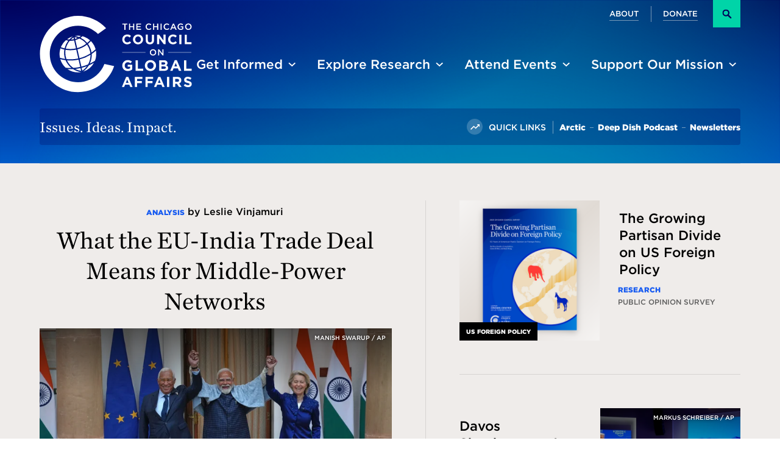

--- FILE ---
content_type: text/html; charset=UTF-8
request_url: https://globalaffairs.org/?collection=ccga-search&query=Chicago+Council+Survey&sort=dtitle
body_size: 26449
content:
<!DOCTYPE html>
<html lang="en" dir="ltr" prefix="content: http://purl.org/rss/1.0/modules/content/  dc: http://purl.org/dc/terms/  foaf: http://xmlns.com/foaf/0.1/  og: http://ogp.me/ns#  rdfs: http://www.w3.org/2000/01/rdf-schema#  schema: http://schema.org/  sioc: http://rdfs.org/sioc/ns#  sioct: http://rdfs.org/sioc/types#  skos: http://www.w3.org/2004/02/skos/core#  xsd: http://www.w3.org/2001/XMLSchema# " class="no-js">
  <head>
    <meta charset="utf-8" />
<script async src="https://www.googletagmanager.com/gtag/js?id=G-2YZ9YVDY8F"></script>
<script>window.dataLayer = window.dataLayer || [];function gtag(){dataLayer.push(arguments)};gtag("js", new Date());gtag("set", "developer_id.dMDhkMT", true);gtag("config", "G-2YZ9YVDY8F", {"groups":"default","page_placeholder":"PLACEHOLDER_page_location"});</script>
<meta name="description" content="The Chicago Council on Global Affairs is a nonpartisan, nonprofit organization dedicated to increasing knowledge and engagement in global affairs." />
<link rel="canonical" href="https://globalaffairs.org/" />
<link rel="shortlink" href="https://globalaffairs.org/" />
<meta name="google" content="The Chicago Council on Global Affairs is a nonpartisan, nonprofit organization dedicated to increasing knowledge and engagement in global affairs." />
<meta property="og:image" content="https://globalaffairs.org/themes/custom/ccga/frontend/static-html/images/ccga-website-default-brand.jpg" />
<meta name="facebook-domain-verification" content="kp3gzpa8yg6ralh1covr13aibs857x" />
<meta name="Generator" content="Drupal 10 (https://www.drupal.org)" />
<meta name="MobileOptimized" content="width" />
<meta name="HandheldFriendly" content="true" />
<meta name="viewport" content="width=device-width, initial-scale=1.0" />
<meta name="mobile-web-app-capable" content="yes" />
<meta name="apple-mobile-web-app-capable" content="yes" />
<link rel="icon" href="/themes/custom/ccga/frontend/static-html/favicons/favicon.ico" type="image/vnd.microsoft.icon" />

    <title>The Chicago Council on Global Affairs | Chicago Council on Global Affairs</title>

    <link rel="apple-touch-icon" sizes="180x180" href="/themes/custom/ccga/frontend/static-html/favicons/apple-touch-icon.png?v=2.0.0">
    <link rel="icon" type="image/png" sizes="32x32" href="/themes/custom/ccga/frontend/static-html/favicons/favicon-32x32.png?v=2.0.0">
    <link rel="icon" type="image/png" sizes="16x16" href="/themes/custom/ccga/frontend/static-html/favicons/favicon-16x16.png?v=2.0.0">
    <link rel="manifest" href="/themes/custom/ccga/frontend/static-html/favicons/site.webmanifest?v=2.0.0">
    <link rel="mask-icon" href="/themes/custom/ccga/frontend/static-html/favicons/safari-pinned-tab.svg?v=2.0.0" color="#00005a">
    <link rel="shortcut icon" href="/themes/custom/ccga/frontend/static-html/favicons/favicon.ico?v=2.0.0">
    <meta name="msapplication-TileColor" content="#efecea">
    <meta name="msapplication-config" content="/themes/custom/ccga/frontend/static-html/favicons/browserconfig.xml?v=2.0.0">
    <meta name="theme-color" content="#efecea">

    <link rel="stylesheet" media="all" href="/sites/default/files/css/css_IRi_zz27DhqftPCibMLRFNetJKR6Bj80ADD97yKcsyw.css?delta=0&amp;language=en&amp;theme=ccga&amp;include=eJxFyEEOwCAIBMAPEX3TilSbUCUih_6-8dTbZJgb8jXHduLDprNAD8mw0Base64rDJr-STEsit7epZK_vuXJBS4fuhQenw" />
<link rel="stylesheet" media="all" href="/sites/default/files/css/css_LJ0HYV7uLfPM6EZQnOGR-EWuASc6WZc08plBygXFR5w.css?delta=1&amp;language=en&amp;theme=ccga&amp;include=eJxFyEEOwCAIBMAPEX3TilSbUCUih_6-8dTbZJgb8jXHduLDprNAD8mw0Base64rDJr-STEsit7epZK_vuXJBS4fuhQenw" />
<link rel="stylesheet" media="all" href="//cloud.typography.com/7388714/6752612/css/fonts.css" />

    
  </head>
  <body class="preload fs-grid theme_default body_layout_home" itemscope itemtype="http://schema.org/WebPage">
  <div class="js-alert-wrapper">
    <script>var AlertURL = "/fs_alert_ajax/getAlert";</script>
  </div>
        <a href="#main-content" class="visually-hidden focusable">
      Skip to main content
    </a>
    
      <div class="dialog-off-canvas-main-canvas" data-off-canvas-main-canvas>
    <div class="page_wrapper" style="
            --gradient_spot3_x: calc(50% + calc(var(--fs-row_width) * 0.15));
            --gradient_spot3_y: calc(var(--page_feature_bottom) * 1.25);
            --gradient_spot4_y: calc(var(--page_feature_bottom) * 1.5);
          ">
  <header class="header js-header" id="header">
    <a class="skip_link skip_main" id="skip_link" href="#skip_content">Skip to main content</a>
    <a class="js-skip-alert skip_link skip_alert" id="alert_link" href="#alert">Skip to site alert</a>
    <div class="header_primary">
      <div class="fs-row">
        <div class="fs-cell">
          <div class="header_primary_inner">

            <div class="header_primary_inner_logo">
              <div class="logo logo_header logo_icon">
	<a class="logo_link" href="/">
		<span class="logo_link_label">The Chicago Council on Global Affairs</span>
				<span class="logo_link_icon"><svg class="icon icon_logo_2022_one_color"><use xlink:href="/themes/custom/ccga/frontend/static-html/images/icons.svg?v=1769825603#logo_2022_one_color"></use></svg></span>
			</a>
	</div>
            </div>

            <div class="header_primary_inner_group">
              <div class="header_controls">
                <a href="/search" class="search_link" >
	<span class="search_link_inner">
		<span class="search_link_label">Search</span>
					<span class="search_link_icon" aria-hidden="true">
				<span class="search_link_icon_inner">
					<span class="search_link_icon_space">&#xfeff;</span>
					<svg class="icon icon_search">
						<use xlink:href="/themes/custom/ccga/frontend/static-html/images/icons.svg#search"></use>
					</svg>
				</span>
			</span>
			</span>
</a>

                <a href="#menu" class="menu_toggle js-swap"   data-swap-target=".menu"   data-swap-linked="menu" >
	<span class="menu_toggle_inner_default menu_toggle_inner">
		<span class="menu_toggle_label_default menu_toggle_label">Menu</span>
					<span class="menu_toggle_icon_default menu_toggle_icon" aria-hidden="true">
				<span class="menu_toggle_icon_inner_default menu_toggle_icon_inner">
					<span class="menu_toggle_icon_space">&#xfeff;</span>
					<svg class="icon icon_menu">
						<use xlink:href="/themes/custom/ccga/frontend/static-html/images/icons.svg#menu"></use>
					</svg>
				</span>
			</span>
			</span>
	</a>              </div>
              <div class="header_primary_inner_top">
                    <nav class="js-nav js-secondary-nav js-secondary-nav-lg nav secondary_nav secondary_nav_lg" aria-labelledby="secondary_nav_title_lg">
	<div class="nav_header secondary_nav_header">
		<h2 class="nav_title secondary_nav_title" id="secondary_nav_title_lg">Secondary</h2>
	</div>
	<ul class="js-nav-list js-secondary-nav-list nav_list secondary_nav_list" aria-labelledby="secondary_nav_title_lg">
				<li class="js-nav-item js-secondary-nav-item js-secondary-nav-item-1 nav_item secondary_nav_item">
			<div class="nav_item_inner secondary_nav_item_inner">
				<a class="js-nav-link js-secondary-nav-link nav_link secondary_nav_link" href="/about-us">
										<span class="nav_link_label secondary_nav_link_label">About</span>
				</a>
							</div>
					</li>
				<li class="js-nav-item js-secondary-nav-item js-secondary-nav-item-2 nav_item secondary_nav_item">
			<div class="nav_item_inner secondary_nav_item_inner">
				<a class="js-nav-link js-secondary-nav-link nav_link secondary_nav_link" href="/donate">
										<span class="nav_link_label secondary_nav_link_label">Donate</span>
				</a>
							</div>
					</li>
			</ul>
</nav>




                <a href="/search" class="search_link" >
	<span class="search_link_inner">
		<span class="search_link_label">Search</span>
					<span class="search_link_icon" aria-hidden="true">
				<span class="search_link_icon_inner">
					<span class="search_link_icon_space">&#xfeff;</span>
					<svg class="icon icon_search">
						<use xlink:href="/themes/custom/ccga/frontend/static-html/images/icons.svg#search"></use>
					</svg>
				</span>
			</span>
			</span>
</a>
              </div>
              <div class="header_primary_inner_bottom">
                    <nav class="js-nav js-main-nav js-main-nav-lg nav main_nav main_nav_lg" aria-labelledby="main_nav_title_lg">
	<div class="nav_header main_nav_header">
		<h2 class="nav_title main_nav_title" id="main_nav_title_lg">Site</h2>
	</div>
	<ul class="js-nav-list js-main-nav-list nav_list main_nav_list" aria-labelledby="main_nav_title_lg">
				<li class="js-nav-item js-main-nav-item js-main-nav-item-1 nav_item main_nav_item has_children active">
			<div class="nav_item_inner main_nav_item_inner">
				<a class="js-nav-link js-main-nav-link nav_link main_nav_link active" href="/commentary-and-analysis" aria-current="page">
										<span class="nav_link_label main_nav_link_label">Get Informed</span>
				</a>
								<button class="js-swap js-nav-toggle js-main-nav-toggle nav_toggle main_nav_toggle" data-swap-target=".js-main-nav-item-1" data-swap-group="main_nav_lg" aria-label="Get Informed" aria-haspopup="true" aria-expanded="false">
					<span class="nav_toggle_inner main_nav_toggle_inner">
						<span class="nav_toggle_icon main_nav_toggle_icon"><svg class="icon icon_expand_more"><use xlink:href="/themes/custom/ccga/frontend/static-html/images/icons.svg?v=1769825603#expand_more"></use></svg></span>
					</span>
				</button>
							</div>
						<ul class="js-nav-children js-main-nav-children nav_children main_nav_children" aria-label="Get Informed">
								<li class="js-nav-child-item js-main-nav-child-item nav_child_item main_nav_child_item">
					<a class="js-nav-child-link js-main-nav-child-link nav_child_link main_nav_child_link" href="/events/past">
												<span class="nav_child_link_label main_nav_child_link_label">Past Event Video</span>
					</a>
				</li>
								<li class="js-nav-child-item js-main-nav-child-item nav_child_item main_nav_child_item">
					<a class="js-nav-child-link js-main-nav-child-link nav_child_link main_nav_child_link" href="/commentary/podcasts/deep-dish-global-affairs-podcast">
												<span class="nav_child_link_label main_nav_child_link_label">Deep Dish Podcast</span>
					</a>
				</li>
								<li class="js-nav-child-item js-main-nav-child-item nav_child_item main_nav_child_item">
					<a class="js-nav-child-link js-main-nav-child-link nav_child_link main_nav_child_link" href="https://globalaffairs.org/commentary/analysis">
												<span class="nav_child_link_label main_nav_child_link_label">Analysis</span>
					</a>
				</li>
								<li class="js-nav-child-item js-main-nav-child-item nav_child_item main_nav_child_item">
					<a class="js-nav-child-link js-main-nav-child-link nav_child_link main_nav_child_link" href="/get-informed/global-issue">
												<span class="nav_child_link_label main_nav_child_link_label">The Global Issue</span>
					</a>
				</li>
								<li class="js-nav-child-item js-main-nav-child-item nav_child_item main_nav_child_item">
					<a class="js-nav-child-link js-main-nav-child-link nav_child_link main_nav_child_link" href="/commentary/blogs">
												<span class="nav_child_link_label main_nav_child_link_label">Blogs</span>
					</a>
				</li>
								<li class="js-nav-child-item js-main-nav-child-item nav_child_item main_nav_child_item">
					<a class="js-nav-child-link js-main-nav-child-link nav_child_link main_nav_child_link" href="/commentary/news">
												<span class="nav_child_link_label main_nav_child_link_label">In the News</span>
					</a>
				</li>
								<li class="js-nav-child-item js-main-nav-child-item nav_child_item main_nav_child_item">
					<a class="js-nav-child-link js-main-nav-child-link nav_child_link main_nav_child_link" href="/get-informed/newsletter-sign">
												<span class="nav_child_link_label main_nav_child_link_label">Newsletters</span>
					</a>
				</li>
							</ul>
					</li>
				<li class="js-nav-item js-main-nav-item js-main-nav-item-2 nav_item main_nav_item has_children active">
			<div class="nav_item_inner main_nav_item_inner">
				<a class="js-nav-link js-main-nav-link nav_link main_nav_link active" href="https://globalaffairs.org/research" aria-current="page">
										<span class="nav_link_label main_nav_link_label">Explore Research</span>
				</a>
								<button class="js-swap js-nav-toggle js-main-nav-toggle nav_toggle main_nav_toggle" data-swap-target=".js-main-nav-item-2" data-swap-group="main_nav_lg" aria-label="Explore Research" aria-haspopup="true" aria-expanded="false">
					<span class="nav_toggle_inner main_nav_toggle_inner">
						<span class="nav_toggle_icon main_nav_toggle_icon"><svg class="icon icon_expand_more"><use xlink:href="/themes/custom/ccga/frontend/static-html/images/icons.svg?v=1769825603#expand_more"></use></svg></span>
					</span>
				</button>
							</div>
						<ul class="js-nav-children js-main-nav-children nav_children main_nav_children" aria-label="Explore Research">
								<li class="js-nav-child-item js-main-nav-child-item nav_child_item main_nav_child_item">
					<a class="js-nav-child-link js-main-nav-child-link nav_child_link main_nav_child_link" href="/explore-research/lester-crown-center-us-foreign-policy">
												<span class="nav_child_link_label main_nav_child_link_label">Lester Crown Center on US Foreign Policy</span>
					</a>
				</li>
								<li class="js-nav-child-item js-main-nav-child-item nav_child_item main_nav_child_item">
					<a class="js-nav-child-link js-main-nav-child-link nav_child_link main_nav_child_link" href="https://globalaffairs.org/research?issues%5B0%5D=46&amp;date=">
												<span class="nav_child_link_label main_nav_child_link_label">Defense &amp; Security</span>
					</a>
				</li>
								<li class="js-nav-child-item js-main-nav-child-item nav_child_item main_nav_child_item">
					<a class="js-nav-child-link js-main-nav-child-link nav_child_link main_nav_child_link" href="https://globalaffairs.org/research?issues%5B0%5D=61&amp;date=">
												<span class="nav_child_link_label main_nav_child_link_label">Global Food Security</span>
					</a>
				</li>
								<li class="js-nav-child-item js-main-nav-child-item nav_child_item main_nav_child_item">
					<a class="js-nav-child-link js-main-nav-child-link nav_child_link main_nav_child_link" href="https://globalaffairs.org/research?regions%5B0%5D=141&amp;date=">
												<span class="nav_child_link_label main_nav_child_link_label">China</span>
					</a>
				</li>
								<li class="js-nav-child-item js-main-nav-child-item nav_child_item main_nav_child_item">
					<a class="js-nav-child-link js-main-nav-child-link nav_child_link main_nav_child_link" href="/research">
												<span class="nav_child_link_label main_nav_child_link_label">All Research</span>
					</a>
				</li>
								<li class="js-nav-child-item js-main-nav-child-item nav_child_item main_nav_child_item">
					<a class="js-nav-child-link js-main-nav-child-link nav_child_link main_nav_child_link" href="/experts">
												<span class="nav_child_link_label main_nav_child_link_label">All Experts</span>
					</a>
				</li>
								<li class="js-nav-child-item js-main-nav-child-item nav_child_item main_nav_child_item">
					<a class="js-nav-child-link js-main-nav-child-link nav_child_link main_nav_child_link" href="/explore-research/lester-crown-center-us-foreign-policy/public-opinion-surveys">
												<span class="nav_child_link_label main_nav_child_link_label">Public Opinion Surveys</span>
					</a>
				</li>
								<li class="js-nav-child-item js-main-nav-child-item nav_child_item main_nav_child_item">
					<a class="js-nav-child-link js-main-nav-child-link nav_child_link main_nav_child_link" href="https://globalaffairs.org/commentary/blogs/running-numbers">
												<span class="nav_child_link_label main_nav_child_link_label">Running Numbers Blog</span>
					</a>
				</li>
							</ul>
					</li>
				<li class="js-nav-item js-main-nav-item js-main-nav-item-3 nav_item main_nav_item has_children active">
			<div class="nav_item_inner main_nav_item_inner">
				<a class="js-nav-link js-main-nav-link nav_link main_nav_link active" href="https://globalaffairs.org/upcoming-events" aria-current="page">
										<span class="nav_link_label main_nav_link_label">Attend Events</span>
				</a>
								<button class="js-swap js-nav-toggle js-main-nav-toggle nav_toggle main_nav_toggle" data-swap-target=".js-main-nav-item-3" data-swap-group="main_nav_lg" aria-label="Attend Events" aria-haspopup="true" aria-expanded="false">
					<span class="nav_toggle_inner main_nav_toggle_inner">
						<span class="nav_toggle_icon main_nav_toggle_icon"><svg class="icon icon_expand_more"><use xlink:href="/themes/custom/ccga/frontend/static-html/images/icons.svg?v=1769825603#expand_more"></use></svg></span>
					</span>
				</button>
							</div>
						<ul class="js-nav-children js-main-nav-children nav_children main_nav_children" aria-label="Attend Events">
								<li class="js-nav-child-item js-main-nav-child-item nav_child_item main_nav_child_item">
					<a class="js-nav-child-link js-main-nav-child-link nav_child_link main_nav_child_link" href="/upcoming-events">
												<span class="nav_child_link_label main_nav_child_link_label">Upcoming Events</span>
					</a>
				</li>
								<li class="js-nav-child-item js-main-nav-child-item nav_child_item main_nav_child_item">
					<a class="js-nav-child-link js-main-nav-child-link nav_child_link main_nav_child_link" href="/events/past">
												<span class="nav_child_link_label main_nav_child_link_label">Past Events</span>
					</a>
				</li>
							</ul>
					</li>
				<li class="js-nav-item js-main-nav-item js-main-nav-item-4 nav_item main_nav_item has_children active">
			<div class="nav_item_inner main_nav_item_inner">
				<a class="js-nav-link js-main-nav-link nav_link main_nav_link active" href="/support-council" aria-current="page">
										<span class="nav_link_label main_nav_link_label">Support Our Mission</span>
				</a>
								<button class="js-swap js-nav-toggle js-main-nav-toggle nav_toggle main_nav_toggle" data-swap-target=".js-main-nav-item-4" data-swap-group="main_nav_lg" aria-label="Support Our Mission" aria-haspopup="true" aria-expanded="false">
					<span class="nav_toggle_inner main_nav_toggle_inner">
						<span class="nav_toggle_icon main_nav_toggle_icon"><svg class="icon icon_expand_more"><use xlink:href="/themes/custom/ccga/frontend/static-html/images/icons.svg?v=1769825603#expand_more"></use></svg></span>
					</span>
				</button>
							</div>
						<ul class="js-nav-children js-main-nav-children nav_children main_nav_children" aria-label="Support Our Mission">
								<li class="js-nav-child-item js-main-nav-child-item nav_child_item main_nav_child_item">
					<a class="js-nav-child-link js-main-nav-child-link nav_child_link main_nav_child_link" href="/join">
												<span class="nav_child_link_label main_nav_child_link_label">Become a Member</span>
					</a>
				</li>
								<li class="js-nav-child-item js-main-nav-child-item nav_child_item main_nav_child_item">
					<a class="js-nav-child-link js-main-nav-child-link nav_child_link main_nav_child_link" href="/support-council/membership-giving-circles">
												<span class="nav_child_link_label main_nav_child_link_label">Membership and Giving Circles</span>
					</a>
				</li>
								<li class="js-nav-child-item js-main-nav-child-item nav_child_item main_nav_child_item">
					<a class="js-nav-child-link js-main-nav-child-link nav_child_link main_nav_child_link" href="/support-our-mission/member-resources">
												<span class="nav_child_link_label main_nav_child_link_label">Member Resources</span>
					</a>
				</li>
								<li class="js-nav-child-item js-main-nav-child-item nav_child_item main_nav_child_item">
					<a class="js-nav-child-link js-main-nav-child-link nav_child_link main_nav_child_link" href="/support-our-mission/emerging-leaders-program">
												<span class="nav_child_link_label main_nav_child_link_label">Emerging Leaders Program</span>
					</a>
				</li>
								<li class="js-nav-child-item js-main-nav-child-item nav_child_item main_nav_child_item">
					<a class="js-nav-child-link js-main-nav-child-link nav_child_link main_nav_child_link" href="/support-our-mission/young-professionals-network">
												<span class="nav_child_link_label main_nav_child_link_label">Join the YP Network</span>
					</a>
				</li>
								<li class="js-nav-child-item js-main-nav-child-item nav_child_item main_nav_child_item">
					<a class="js-nav-child-link js-main-nav-child-link nav_child_link main_nav_child_link" href="/support-our-mission/become-corporate-partner">
												<span class="nav_child_link_label main_nav_child_link_label">Become a Corporate Partner</span>
					</a>
				</li>
								<li class="js-nav-child-item js-main-nav-child-item nav_child_item main_nav_child_item">
					<a class="js-nav-child-link js-main-nav-child-link nav_child_link main_nav_child_link" href="/support-our-mission/foundation-support">
												<span class="nav_child_link_label main_nav_child_link_label">Foundation Support</span>
					</a>
				</li>
								<li class="js-nav-child-item js-main-nav-child-item nav_child_item main_nav_child_item">
					<a class="js-nav-child-link js-main-nav-child-link nav_child_link main_nav_child_link" href="/support-our-mission/global-leadership-awards">
												<span class="nav_child_link_label main_nav_child_link_label">Global Leadership Awards</span>
					</a>
				</li>
							</ul>
					</li>
				<li class="js-nav-item js-main-nav-item js-main-nav-item-5 nav_item main_nav_item has_children active">
			<div class="nav_item_inner main_nav_item_inner">
				<a class="js-nav-link js-main-nav-link nav_link main_nav_link active" href="/about-us" aria-current="page">
										<span class="nav_link_label main_nav_link_label">About Us</span>
				</a>
								<button class="js-swap js-nav-toggle js-main-nav-toggle nav_toggle main_nav_toggle" data-swap-target=".js-main-nav-item-5" data-swap-group="main_nav_lg" aria-label="About Us" aria-haspopup="true" aria-expanded="false">
					<span class="nav_toggle_inner main_nav_toggle_inner">
						<span class="nav_toggle_icon main_nav_toggle_icon"><svg class="icon icon_expand_more"><use xlink:href="/themes/custom/ccga/frontend/static-html/images/icons.svg?v=1769825603#expand_more"></use></svg></span>
					</span>
				</button>
							</div>
						<ul class="js-nav-children js-main-nav-children nav_children main_nav_children" aria-label="About Us">
								<li class="js-nav-child-item js-main-nav-child-item nav_child_item main_nav_child_item">
					<a class="js-nav-child-link js-main-nav-child-link nav_child_link main_nav_child_link" href="/about-us/our-mission">
												<span class="nav_child_link_label main_nav_child_link_label">Our Mission</span>
					</a>
				</li>
								<li class="js-nav-child-item js-main-nav-child-item nav_child_item main_nav_child_item">
					<a class="js-nav-child-link js-main-nav-child-link nav_child_link main_nav_child_link" href="/about-us/our-history">
												<span class="nav_child_link_label main_nav_child_link_label">Our History</span>
					</a>
				</li>
								<li class="js-nav-child-item js-main-nav-child-item nav_child_item main_nav_child_item">
					<a class="js-nav-child-link js-main-nav-child-link nav_child_link main_nav_child_link" href="/about-us/board-directors">
												<span class="nav_child_link_label main_nav_child_link_label">Board of Directors</span>
					</a>
				</li>
								<li class="js-nav-child-item js-main-nav-child-item nav_child_item main_nav_child_item">
					<a class="js-nav-child-link js-main-nav-child-link nav_child_link main_nav_child_link" href="/about/staff">
												<span class="nav_child_link_label main_nav_child_link_label">Staff</span>
					</a>
				</li>
								<li class="js-nav-child-item js-main-nav-child-item nav_child_item main_nav_child_item">
					<a class="js-nav-child-link js-main-nav-child-link nav_child_link main_nav_child_link" href="/experts">
												<span class="nav_child_link_label main_nav_child_link_label">Experts</span>
					</a>
				</li>
								<li class="js-nav-child-item js-main-nav-child-item nav_child_item main_nav_child_item">
					<a class="js-nav-child-link js-main-nav-child-link nav_child_link main_nav_child_link" href="/about-us/next-generation-changemakers">
												<span class="nav_child_link_label main_nav_child_link_label">Next Generation Changemakers</span>
					</a>
				</li>
								<li class="js-nav-child-item js-main-nav-child-item nav_child_item main_nav_child_item">
					<a class="js-nav-child-link js-main-nav-child-link nav_child_link main_nav_child_link" href="/about-us/press-room">
												<span class="nav_child_link_label main_nav_child_link_label">Press Room</span>
					</a>
				</li>
								<li class="js-nav-child-item js-main-nav-child-item nav_child_item main_nav_child_item">
					<a class="js-nav-child-link js-main-nav-child-link nav_child_link main_nav_child_link" href="/about-us/career-opportunities">
												<span class="nav_child_link_label main_nav_child_link_label">Career Opportunities</span>
					</a>
				</li>
								<li class="js-nav-child-item js-main-nav-child-item nav_child_item main_nav_child_item">
					<a class="js-nav-child-link js-main-nav-child-link nav_child_link main_nav_child_link" href="/contact">
												<span class="nav_child_link_label main_nav_child_link_label">Contact Us</span>
					</a>
				</li>
							</ul>
					</li>
			</ul>
</nav>



              </div>

            </div>

          </div>
        </div>
      </div>
    </div>
    <div class="header_ribbon">
      <div class="fs-row">
        <div class="fs-cell">

          <div class="header_ribbon_inner">

            <div class="header_ribbon_messaging">
              <span class="header_ribbon_messaging_label">Issues. Ideas. Impact.</span>
            </div>


                        <div class="header_ribbon_trending">
              <span class="header_ribbon_trending_label">
                <span class="header_ribbon_trending_label_icon"><svg class="icon icon_trending"><use xlink:href="/themes/custom/ccga/frontend/static-html/images/icons.svg?v=1769825603#trending"></use></svg></span>
                <span class="header_ribbon_trending_label_label">Quick Links</span>
              </span>
              <nav class="js-nav js-trending-nav nav trending_nav" aria-labelledby="trending_nav_title">
                <div class="nav_header trending_nav_header">
                  <h2 class="nav_title trending_nav_title" id="trending_nav_title">Trending</h2>
                </div>
                <ul class="js-nav-list js-trending-nav-list nav_list trending_nav_list" aria-labelledby="trending_nav_title">
                                                            <li class="nav_item trending_nav_item">
                        <div class="nav_item_inner trending_nav_item_inner">
                          <a class="js-nav-link js-trending-nav-link nav_link trending_nav_link" href="https://globalaffairs.org/arctic">
                            <span class="nav_link_label trending_nav_link_label">
                              Arctic
                            </span>
                          </a>
                        </div>
                      </li>
                                                                                <li class="nav_item trending_nav_item">
                        <div class="nav_item_inner trending_nav_item_inner">
                          <a class="js-nav-link js-trending-nav-link nav_link trending_nav_link" href="https://globalaffairs.org/commentary/podcasts/deep-dish-global-affairs-podcast">
                            <span class="nav_link_label trending_nav_link_label">
                              Deep Dish Podcast
                            </span>
                          </a>
                        </div>
                      </li>
                                                                                <li class="nav_item trending_nav_item">
                        <div class="nav_item_inner trending_nav_item_inner">
                          <a class="js-nav-link js-trending-nav-link nav_link trending_nav_link" href="https://globalaffairs.org/get-informed/newsletter-sign">
                            <span class="nav_link_label trending_nav_link_label">
                              Newsletters
                            </span>
                          </a>
                        </div>
                      </li>
                                                      </ul>
              </nav>
            </div>
            
          </div>

        </div>
      </div>
    </div>

  </header>
  <div class="page">
        <main class="page_yield">
               
          <div id="block-ccga-content">
  
    
      
<div class="page_feature" id="skip_content" tabindex="-1">
  <h1 class="visually_hide">The Chicago Council for Global Affairs</h1>
  
            <div class="js-livestream" data-nid="43744" style="display: none;">
  <div class="live_stream">
    <div class="live_stream_inner">
      <div class="fs-row">
        <div class="fs-cell">
          <div class="live_stream_meta_wrap">
            <div class="live_stream_meta_icon" aria-hidden="true">
               <svg class="icon icon_video_camera"><use xlink:href="/themes/custom/ccga/frontend/static-html/images/icons.svg?v=1769930176#video_camera"></use></svg>
             </div>
            <div class="live_stream_meta_series">
              Live Stream
            </div>
            <div class="live_stream_meta_type">
              In Progress
            </div>
          </div>
        </div>
        <div class="live_stream_left_side fs-cell fs-lg-8">
          <div class="live_stream_title_wrap">
            <h2 class="live_stream_title">
              <a href="/events/changing-hemisphere-chinas-growing-role-latin-america">
                <span>A Changing Hemisphere: China&#039;s Growing Role in Latin America</span>

              </a>
            </h2>
          </div>
                              <div class="live_stream_video_wrap">
            <iframe class="js-background-video-iframe live_stream_video_iframe" src="//youtube.com/embed/eEn-1hOdLK8?autoplay=0&mute=0&controls=1&rel=0&playsinline=0" title="A Changing Hemisphere: China&amp;#039;s Growing Role in Latin America video" allow="autoplay fullscreen"></iframe>
          </div>
                  </div>

        <div class="live_stream_right_side fs-cell fs-lg-4">
          <div class="live_stream_right_meta">

            <div class="live_stream_right_meta_item">
              <div class="event_grouping_top">
                <div class="event_grouping_top_title">
                  About
                </div>

                <div class="event_grouping_top_content">
                                    Margaret Myers, Oliver Stuenkel, Julián Ventura, and Karla Ruth Orozco Toledano discuss China&#039;s growing influence in Latin America and its implications for the region.
                  
                  <p>
                    
<a class="button theme_mint_green  button--with-icon" href="/events/changing-hemisphere-chinas-growing-role-latin-america">
	<span class="button_text">
		More About This Live Stream
	</span>

			<span class="button_icon">
			<svg class="icon icon_caret_right"><use xlink:href="/themes/custom/ccga/frontend/static-html/images/icons.svg?v=1769930176#caret_right"></use></svg>
		</span>
	</a>
                  </p>
                </div>
              </div>
            </div>

            

            <div class="live_stream_right_meta_item">
                            <div class="event_grouping_top">
                <div class="event_grouping_top_title">
                  Speakers
                </div>

                <div class="event_grouping_top_content">
                                    
<span>Margaret Myers</span>


                  <br>                                    
<span>Oliver Stuenkel</span>


                  <br>                                    
<span>Julián Ventura</span>


                  <br>                                    
<span>Karla Ruth Orozco Toledano</span>


                                                    </div>
              </div>
                          </div>
          </div>
        </div>
      </div>
    </div>
  </div>
</div>

      
  
</div>

<div class="full_width_callouts">
  
                <div class="feature_three js-checkpoint-fade-up-desktop-only" data-checkpoint-animation="fade-up">
  <div class="fs-row">
    <div class="fs-cell">
      <div class="feature_three_inner feature_left">
                <div class="feature_three_feat">
          
            <div class="feature_one_item">

    <div class="feature_one_item_meta">
        <span class="feature_one_item_meta_tag">
            Analysis
        </span>
                by
          Leslie Vinjamuri
            </div>
    <div class="feature_one_item_title">
        <a href="/commentary/analysis/what-eu-india-trade-deal-means-middle-power-networks" class="feature_one_item_title_link">
            <span class="feature_one_item_title_link_label"><span>What the EU-India Trade Deal Means for Middle-Power Networks   </span>
</span>
        </a>
    </div>

    <figure class="feature_one_item_figure">
    <a href="/commentary/analysis/what-eu-india-trade-deal-means-middle-power-networks">
    	<span class="lazy_image_wrapper feature_feat_item_image_wrapper">
	<img class="js-lazy js-lazyload feature_feat_item_image" data-sizes="auto" src="/themes/custom/ccga/frontend/static-html/images/placeholder.png" data-src="/sites/default/files/styles/wide_xxsml/public/analysis-image/2026/01/AP26027227229916.jpg?h=f062b171&amp;itok=2vKshLpt" data-srcset="/sites/default/files/styles/wide_xxsml/public/analysis-image/2026/01/AP26027227229916.jpg?h=f062b171&amp;itok=2vKshLpt 300w, /sites/default/files/styles/wide_xsml/public/analysis-image/2026/01/AP26027227229916.jpg?h=f062b171&amp;itok=CDMqkG-- 500w, /sites/default/files/styles/wide_sml/public/analysis-image/2026/01/AP26027227229916.jpg?h=f062b171&amp;itok=reAb9VdC 740w" alt="Indian Prime Minister Narendra Modi, center, welcomes European Council President Antonio Costa, left and European Commission President Ursula von der Leyen before their meeting in New Delhi, India, Tuesday, Jan. 27,2026.">
</span>
<noscript>
		<img class="feature_feat_item_image" src="/sites/default/files/styles/wide_xxsml/public/analysis-image/2026/01/AP26027227229916.jpg?h=f062b171&amp;itok=2vKshLpt" srcset="/sites/default/files/styles/wide_sml/public/analysis-image/2026/01/AP26027227229916.jpg?h=f062b171&amp;itok=reAb9VdC 740w, /sites/default/files/styles/wide_xsml/public/analysis-image/2026/01/AP26027227229916.jpg?h=f062b171&amp;itok=CDMqkG-- 500w, /sites/default/files/styles/wide_xxsml/public/analysis-image/2026/01/AP26027227229916.jpg?h=f062b171&amp;itok=2vKshLpt 300w" sizes="100vw" alt="Indian Prime Minister Narendra Modi, center, welcomes European Council President Antonio Costa, left and European Commission President Ursula von der Leyen before their meeting in New Delhi, India, Tuesday, Jan. 27,2026.">
</noscript>
            	<span class="lazy_image_wrapper feature_three_item_image_wrapper">
	<img class="js-lazy js-lazyload feature_three_item_image" data-sizes="auto" src="/themes/custom/ccga/frontend/static-html/images/placeholder.png" data-src="/sites/default/files/styles/classic_xxsml/public/analysis-image/2026/01/AP26027227229916.jpg?h=16ecb36a&amp;itok=T1lP1zzR" data-srcset="/sites/default/files/styles/classic_xxsml/public/analysis-image/2026/01/AP26027227229916.jpg?h=16ecb36a&amp;itok=T1lP1zzR 300w, /sites/default/files/styles/classic_xsml/public/analysis-image/2026/01/AP26027227229916.jpg?h=16ecb36a&amp;itok=E3Wu2HHo 500w, /sites/default/files/styles/classic_sml/public/analysis-image/2026/01/AP26027227229916.jpg?h=16ecb36a&amp;itok=T4-HdjMV 740w" alt="Indian Prime Minister Narendra Modi, center, welcomes European Council President Antonio Costa, left and European Commission President Ursula von der Leyen before their meeting in New Delhi, India, Tuesday, Jan. 27,2026.">
</span>
<noscript>
		<img class="feature_three_item_image" src="/sites/default/files/styles/classic_xxsml/public/analysis-image/2026/01/AP26027227229916.jpg?h=16ecb36a&amp;itok=T1lP1zzR" srcset="/sites/default/files/styles/classic_sml/public/analysis-image/2026/01/AP26027227229916.jpg?h=16ecb36a&amp;itok=T4-HdjMV 740w, /sites/default/files/styles/classic_xsml/public/analysis-image/2026/01/AP26027227229916.jpg?h=16ecb36a&amp;itok=E3Wu2HHo 500w, /sites/default/files/styles/classic_xxsml/public/analysis-image/2026/01/AP26027227229916.jpg?h=16ecb36a&amp;itok=T1lP1zzR 300w" sizes="100vw" alt="Indian Prime Minister Narendra Modi, center, welcomes European Council President Antonio Costa, left and European Commission President Ursula von der Leyen before their meeting in New Delhi, India, Tuesday, Jan. 27,2026.">
</noscript>
    </a>
    <span class="feature_one_item_image_tag">Global Economy</span>
        <div class="feature_one_item_image_credit">
        <div class="feature_one_item_image_credit_inner">
            Manish Swarup / AP
      </div>
    </div>
        </figure>
    <div class="feature_one_item_wrapper">
        <div class="feature_one_item_description">
            <span class="feature_one_item_description_label">The free trade agreement between India and the European Union is a bold statement by middle powers, demonstrating to both the US and China that there could be better alternatives in a multipolar world.</span>
        </div>
    </div>
</div>

      
        </div>
        <div class="feature_two js-carousel starter_left" data-carousel-options='{"controls": false, "contained": false, "maxWidth": "499px", "matchWidth": false}'>
          
                <div class="feature_one_item">
  <figure class="feature_one_item_figure">
    <a href="/research/public-opinion-survey/2025-survey-public-opinion-us-foreign-policy">
    	<span class="lazy_image_wrapper feature_feat_item_image_wrapper">
	<img class="js-lazy js-lazyload feature_feat_item_image" data-sizes="auto" src="/themes/custom/ccga/frontend/static-html/images/placeholder.png" data-src="/sites/default/files/styles/wide_xxsml/public/2026-01/CCGA%202025%20Survey%20Cover%20Image.png?h=c3a36c8a&amp;itok=OQ8avcKj" data-srcset="/sites/default/files/styles/wide_xxsml/public/2026-01/CCGA%202025%20Survey%20Cover%20Image.png?h=c3a36c8a&amp;itok=OQ8avcKj 300w, /sites/default/files/styles/wide_xsml/public/2026-01/CCGA%202025%20Survey%20Cover%20Image.png?h=c3a36c8a&amp;itok=gpOEGHb0 500w, /sites/default/files/styles/wide_sml/public/2026-01/CCGA%202025%20Survey%20Cover%20Image.png?h=c3a36c8a&amp;itok=zHSRtx3Y 740w" alt="the 2025 Chicago Council Survey Annual Report on a beige background">
</span>
<noscript>
		<img class="feature_feat_item_image" src="/sites/default/files/styles/wide_xxsml/public/2026-01/CCGA%202025%20Survey%20Cover%20Image.png?h=c3a36c8a&amp;itok=OQ8avcKj" srcset="/sites/default/files/styles/wide_sml/public/2026-01/CCGA%202025%20Survey%20Cover%20Image.png?h=c3a36c8a&amp;itok=zHSRtx3Y 740w, /sites/default/files/styles/wide_xsml/public/2026-01/CCGA%202025%20Survey%20Cover%20Image.png?h=c3a36c8a&amp;itok=gpOEGHb0 500w, /sites/default/files/styles/wide_xxsml/public/2026-01/CCGA%202025%20Survey%20Cover%20Image.png?h=c3a36c8a&amp;itok=OQ8avcKj 300w" sizes="100vw" alt="the 2025 Chicago Council Survey Annual Report on a beige background">
</noscript>
    <span class="lazy_image_wrapper feature_two_item_image_wrapper">
	<picture class="feature_two_item_picture">
				<source media="(min-width: 740px)" srcset="/themes/custom/ccga/frontend/static-html/images/placeholder.png" data-srcset="/sites/default/files/styles/square_xsml/public/2026-01/CCGA%202025%20Survey%20Cover%20Image.png?h=4d952cd0&amp;itok=OBuXGifQ">
				<img class="js-lazy js-lazyload feature_two_item_image" src="/themes/custom/ccga/frontend/static-html/images/placeholder.png" data-src="/sites/default/files/styles/wide_xsml/public/2026-01/CCGA%202025%20Survey%20Cover%20Image.png?h=c3a36c8a&amp;itok=gpOEGHb0" alt="the 2025 Chicago Council Survey Annual Report on a beige background">
	</picture>
</span>
<noscript>
	<picture class="feature_two_item_picture">
				<source media="(min-width: 740px)" srcset="/sites/default/files/styles/square_xsml/public/2026-01/CCGA%202025%20Survey%20Cover%20Image.png?h=4d952cd0&amp;itok=OBuXGifQ">
				<img class="feature_two_item_image" src="/sites/default/files/styles/wide_xsml/public/2026-01/CCGA%202025%20Survey%20Cover%20Image.png?h=c3a36c8a&amp;itok=gpOEGHb0" alt="the 2025 Chicago Council Survey Annual Report on a beige background">
	</picture>
</noscript>
    <span class="lazy_image_wrapper feature_two_item_homepage_event_image_wrapper">
	<picture class="feature_two_item_homepage_event_picture">
				<source media="(min-width: 980px)" srcset="/themes/custom/ccga/frontend/static-html/images/placeholder.png" data-srcset="/sites/default/files/styles/wide_sml/public/2026-01/CCGA%202025%20Survey%20Cover%20Image.png?h=c3a36c8a&amp;itok=zHSRtx3Y">
				<img class="js-lazy js-lazyload feature_two_item_homepage_event_image" src="/themes/custom/ccga/frontend/static-html/images/placeholder.png" data-src="/sites/default/files/styles/wide_xsml/public/2026-01/CCGA%202025%20Survey%20Cover%20Image.png?h=c3a36c8a&amp;itok=gpOEGHb0" alt="the 2025 Chicago Council Survey Annual Report on a beige background">
	</picture>
</span>
<noscript>
	<picture class="feature_two_item_homepage_event_picture">
				<source media="(min-width: 980px)" srcset="/sites/default/files/styles/wide_sml/public/2026-01/CCGA%202025%20Survey%20Cover%20Image.png?h=c3a36c8a&amp;itok=zHSRtx3Y">
				<img class="feature_two_item_homepage_event_image" src="/sites/default/files/styles/wide_xsml/public/2026-01/CCGA%202025%20Survey%20Cover%20Image.png?h=c3a36c8a&amp;itok=gpOEGHb0" alt="the 2025 Chicago Council Survey Annual Report on a beige background">
	</picture>
</noscript>
    	<span class="lazy_image_wrapper feature_three_item_image_wrapper">
	<img class="js-lazy js-lazyload feature_three_item_image" data-sizes="auto" src="/themes/custom/ccga/frontend/static-html/images/placeholder.png" data-src="/sites/default/files/styles/classic_xxsml/public/2026-01/CCGA%202025%20Survey%20Cover%20Image.png?h=76097fad&amp;itok=LKQ__kaC" data-srcset="/sites/default/files/styles/classic_xxsml/public/2026-01/CCGA%202025%20Survey%20Cover%20Image.png?h=76097fad&amp;itok=LKQ__kaC 300w, /sites/default/files/styles/classic_xsml/public/2026-01/CCGA%202025%20Survey%20Cover%20Image.png?h=76097fad&amp;itok=amMZ5ZkZ 500w, /sites/default/files/styles/classic_sml/public/2026-01/CCGA%202025%20Survey%20Cover%20Image.png?h=76097fad&amp;itok=Oc-Zpg4J 740w" alt="the 2025 Chicago Council Survey Annual Report on a beige background">
</span>
<noscript>
		<img class="feature_three_item_image" src="/sites/default/files/styles/classic_xxsml/public/2026-01/CCGA%202025%20Survey%20Cover%20Image.png?h=76097fad&amp;itok=LKQ__kaC" srcset="/sites/default/files/styles/classic_sml/public/2026-01/CCGA%202025%20Survey%20Cover%20Image.png?h=76097fad&amp;itok=Oc-Zpg4J 740w, /sites/default/files/styles/classic_xsml/public/2026-01/CCGA%202025%20Survey%20Cover%20Image.png?h=76097fad&amp;itok=amMZ5ZkZ 500w, /sites/default/files/styles/classic_xxsml/public/2026-01/CCGA%202025%20Survey%20Cover%20Image.png?h=76097fad&amp;itok=LKQ__kaC 300w" sizes="100vw" alt="the 2025 Chicago Council Survey Annual Report on a beige background">
</noscript>
    </a>
    <span class="feature_one_item_image_tag">US Foreign Policy</span>
      </figure>
  <div class="feature_one_item_wrapper">
    <div class="feature_one_item_title">
      <a href="/research/public-opinion-survey/2025-survey-public-opinion-us-foreign-policy" class="feature_one_item_title_link">
        <span class="feature_one_item_title_link_label"><span>The Growing Partisan Divide on US Foreign Policy</span>
</span>
      </a>
    </div>
    <div class="feature_one_item_meta">
      <span class="feature_one_item_meta_tag">
        RESEARCH
      </span>
      <span class="feature_one_item_meta_label">
        
            Public Opinion Survey
      
      </span>
      <span class="feature_one_item_meta_label">
              </span>
    </div>
  </div>
</div>

              <div class="feature_one_item">
  <figure class="feature_one_item_figure">
    <a href="/commentary/podcasts/davos-shockwaves-turning-point-america-and-europe">
    	<span class="lazy_image_wrapper feature_feat_item_image_wrapper">
	<img class="js-lazy js-lazyload feature_feat_item_image" data-sizes="auto" src="/themes/custom/ccga/frontend/static-html/images/placeholder.png" data-src="/sites/default/files/styles/wide_xxsml/public/2026-01/260129_DD_Davos_Web.jpg?h=37ec6c8f&amp;itok=uidq7K5t" data-srcset="/sites/default/files/styles/wide_xxsml/public/2026-01/260129_DD_Davos_Web.jpg?h=37ec6c8f&amp;itok=uidq7K5t 300w, /sites/default/files/styles/wide_xsml/public/2026-01/260129_DD_Davos_Web.jpg?h=37ec6c8f&amp;itok=2it-BIXU 500w, /sites/default/files/styles/wide_sml/public/2026-01/260129_DD_Davos_Web.jpg?h=37ec6c8f&amp;itok=neiX9EOE 740w" alt="Trump at Davos">
</span>
<noscript>
		<img class="feature_feat_item_image" src="/sites/default/files/styles/wide_xxsml/public/2026-01/260129_DD_Davos_Web.jpg?h=37ec6c8f&amp;itok=uidq7K5t" srcset="/sites/default/files/styles/wide_sml/public/2026-01/260129_DD_Davos_Web.jpg?h=37ec6c8f&amp;itok=neiX9EOE 740w, /sites/default/files/styles/wide_xsml/public/2026-01/260129_DD_Davos_Web.jpg?h=37ec6c8f&amp;itok=2it-BIXU 500w, /sites/default/files/styles/wide_xxsml/public/2026-01/260129_DD_Davos_Web.jpg?h=37ec6c8f&amp;itok=uidq7K5t 300w" sizes="100vw" alt="Trump at Davos">
</noscript>
    <span class="lazy_image_wrapper feature_two_item_image_wrapper">
	<picture class="feature_two_item_picture">
				<source media="(min-width: 740px)" srcset="/themes/custom/ccga/frontend/static-html/images/placeholder.png" data-srcset="/sites/default/files/styles/square_xsml/public/2026-01/260129_DD_Davos_Web.jpg?h=ea07ef6c&amp;itok=7trGZiGw">
				<img class="js-lazy js-lazyload feature_two_item_image" src="/themes/custom/ccga/frontend/static-html/images/placeholder.png" data-src="/sites/default/files/styles/wide_xsml/public/2026-01/260129_DD_Davos_Web.jpg?h=37ec6c8f&amp;itok=2it-BIXU" alt="Trump at Davos">
	</picture>
</span>
<noscript>
	<picture class="feature_two_item_picture">
				<source media="(min-width: 740px)" srcset="/sites/default/files/styles/square_xsml/public/2026-01/260129_DD_Davos_Web.jpg?h=ea07ef6c&amp;itok=7trGZiGw">
				<img class="feature_two_item_image" src="/sites/default/files/styles/wide_xsml/public/2026-01/260129_DD_Davos_Web.jpg?h=37ec6c8f&amp;itok=2it-BIXU" alt="Trump at Davos">
	</picture>
</noscript>
    <span class="lazy_image_wrapper feature_two_item_homepage_event_image_wrapper">
	<picture class="feature_two_item_homepage_event_picture">
				<source media="(min-width: 980px)" srcset="/themes/custom/ccga/frontend/static-html/images/placeholder.png" data-srcset="/sites/default/files/styles/wide_sml/public/2026-01/260129_DD_Davos_Web.jpg?h=37ec6c8f&amp;itok=neiX9EOE">
				<img class="js-lazy js-lazyload feature_two_item_homepage_event_image" src="/themes/custom/ccga/frontend/static-html/images/placeholder.png" data-src="/sites/default/files/styles/wide_xsml/public/2026-01/260129_DD_Davos_Web.jpg?h=37ec6c8f&amp;itok=2it-BIXU" alt="Trump at Davos">
	</picture>
</span>
<noscript>
	<picture class="feature_two_item_homepage_event_picture">
				<source media="(min-width: 980px)" srcset="/sites/default/files/styles/wide_sml/public/2026-01/260129_DD_Davos_Web.jpg?h=37ec6c8f&amp;itok=neiX9EOE">
				<img class="feature_two_item_homepage_event_image" src="/sites/default/files/styles/wide_xsml/public/2026-01/260129_DD_Davos_Web.jpg?h=37ec6c8f&amp;itok=2it-BIXU" alt="Trump at Davos">
	</picture>
</noscript>
    	<span class="lazy_image_wrapper feature_three_item_image_wrapper">
	<img class="js-lazy js-lazyload feature_three_item_image" data-sizes="auto" src="/themes/custom/ccga/frontend/static-html/images/placeholder.png" data-src="/sites/default/files/styles/classic_xxsml/public/2026-01/260129_DD_Davos_Web.jpg?h=75ed424a&amp;itok=r66V5Rmj" data-srcset="/sites/default/files/styles/classic_xxsml/public/2026-01/260129_DD_Davos_Web.jpg?h=75ed424a&amp;itok=r66V5Rmj 300w, /sites/default/files/styles/classic_xsml/public/2026-01/260129_DD_Davos_Web.jpg?h=75ed424a&amp;itok=F4MCtfEF 500w, /sites/default/files/styles/classic_sml/public/2026-01/260129_DD_Davos_Web.jpg?h=75ed424a&amp;itok=jhBrptLy 740w" alt="Trump at Davos">
</span>
<noscript>
		<img class="feature_three_item_image" src="/sites/default/files/styles/classic_xxsml/public/2026-01/260129_DD_Davos_Web.jpg?h=75ed424a&amp;itok=r66V5Rmj" srcset="/sites/default/files/styles/classic_sml/public/2026-01/260129_DD_Davos_Web.jpg?h=75ed424a&amp;itok=jhBrptLy 740w, /sites/default/files/styles/classic_xsml/public/2026-01/260129_DD_Davos_Web.jpg?h=75ed424a&amp;itok=F4MCtfEF 500w, /sites/default/files/styles/classic_xxsml/public/2026-01/260129_DD_Davos_Web.jpg?h=75ed424a&amp;itok=r66V5Rmj 300w" sizes="100vw" alt="Trump at Davos">
</noscript>
    </a>
    <span class="feature_one_item_image_tag">US Foreign Policy</span>
        <div class="feature_one_item_image_credit">
      <div class="feature_one_item_image_credit_inner">
            Markus Schreiber / AP
      </div>
    </div>
          </figure>
  <div class="feature_one_item_wrapper">
    <div class="feature_one_item_title">
      <a href="/commentary/podcasts/davos-shockwaves-turning-point-america-and-europe" class="feature_one_item_title_link">
        <span class="feature_one_item_title_link_label"><span>Davos Shockwaves: A Turning Point for America and Europe?</span>
</span>
      </a>
    </div>
    <div class="feature_one_item_meta">
      <span class="feature_one_item_meta_tag">
        Podcast
      </span>
      <span class="feature_one_item_meta_label">
        
            Deep Dish on Global Affairs Podcast
      
      </span>
    </div>
  </div>
</div>

        
        </div>
      </div>
    </div>
  </div>
</div>
              
  <div class="card_group theme_gray">
  <div class="card_group_bg"></div>
  <div class="card_group_wrap">
    <div class="card_group_header">
      <div class="fs-row">
        <div class="fs-cell">
          <div class="card_group_header_inner">
            <h2 class="card_group_title">
              
            Explore More from Our Experts
      
            </h2>
          </div>
        </div>
      </div>
    </div>
    <div class="card_group_body">
      <div class="fs-row">
        <div class="fs-cell">
          <div class="card_group_items card_count_4 js-carousel" aria-label="Explore More from Our Experts" data-carousel-options='{ "contained": false, "controls": false, "maxWidth": "980px" }'>
                                                                                                                                                                                                                                                                                                                                                                                                                                                <div class="card_group_item">
                  <figure class="card_group_item_figure">
  <a href="/commentary/blogs/americans-oppose-domestic-use-us-troops">
  	<span class="lazy_image_wrapper card_group_item_image_wrapper">
	<img class="js-lazy js-lazyload card_group_item_image" data-sizes="auto" src="/themes/custom/ccga/frontend/static-html/images/placeholder.png" data-src="/sites/default/files/styles/wide_xxsml/public/2025-09/AP25238554089731.jpg?h=1d33c45f&amp;itok=G7CMFMtf" data-srcset="/sites/default/files/styles/wide_xxsml/public/2025-09/AP25238554089731.jpg?h=1d33c45f&amp;itok=G7CMFMtf 300w, /sites/default/files/styles/wide_xsml/public/2025-09/AP25238554089731.jpg?h=1d33c45f&amp;itok=AjnUwd28 500w, /sites/default/files/styles/wide_sml/public/2025-09/AP25238554089731.jpg?h=1d33c45f&amp;itok=U5nbTfxF 740w" alt="Armed National Guard soldiers from West Virginia patrol the Mall near the Capitol in Washington, DC">
</span>
<noscript>
		<img class="card_group_item_image" src="/sites/default/files/styles/wide_xxsml/public/2025-09/AP25238554089731.jpg?h=1d33c45f&amp;itok=G7CMFMtf" srcset="/sites/default/files/styles/wide_sml/public/2025-09/AP25238554089731.jpg?h=1d33c45f&amp;itok=U5nbTfxF 740w, /sites/default/files/styles/wide_xsml/public/2025-09/AP25238554089731.jpg?h=1d33c45f&amp;itok=AjnUwd28 500w, /sites/default/files/styles/wide_xxsml/public/2025-09/AP25238554089731.jpg?h=1d33c45f&amp;itok=G7CMFMtf 300w" sizes="100vw" alt="Armed National Guard soldiers from West Virginia patrol the Mall near the Capitol in Washington, DC">
</noscript>
  </a>
  <span class="card_group_item_image_tag">Defense and Security</span>
    <div class="card_group_item_img_credit">
    <div class="card_group_item_img_credit_inner">
      
            J. Scott Applewhite / AP
      
    </div>
  </div>
  </figure>
<div class="card_group_item_body">
  <div class="card_group_item_title">
    <a href="/commentary/blogs/americans-oppose-domestic-use-us-troops" class="card_group_item_title_link">
    <span class="card_group_item_title_label"><span>Americans Oppose Domestic Use of US Troops</span>
</span>
    </a>
  </div>
  <div class="card_group_meta">
    <span class="card_group_meta_tag">
      BLOG
    </span>

    <span class="card_group_meta_label">
    
            Running Numbers
      
    </span>
    <span class="card_group_meta_label">
        by 
      Saafya Alnaqib
        </span>
  </div>
  <div class="card_group_item_description">
    <p>Republican Party supporters stand out as the only partisans in favor of using the military for domestic law enforcement, to suppress protests, and to control immigration.</p>
  </div>
</div>
                </div>
                                                        <div class="card_group_item">
                  
<figure class="card_group_item_figure">
    <a href="/commentary/analysis/american-political-environment-ripe-new-foreign-policy-vision">
        	<span class="lazy_image_wrapper card_group_item_image_wrapper">
	<img class="js-lazy js-lazyload card_group_item_image" data-sizes="auto" src="/themes/custom/ccga/frontend/static-html/images/placeholder.png" data-src="/sites/default/files/styles/wide_xxsml/public/analysis-image/2026/01/AP22348699386172.jpg?h=56df0cd5&amp;itok=U9ZORn7M" data-srcset="/sites/default/files/styles/wide_xxsml/public/analysis-image/2026/01/AP22348699386172.jpg?h=56df0cd5&amp;itok=U9ZORn7M 300w, /sites/default/files/styles/wide_xsml/public/analysis-image/2026/01/AP22348699386172.jpg?h=56df0cd5&amp;itok=bwobRcOn 500w, /sites/default/files/styles/wide_sml/public/analysis-image/2026/01/AP22348699386172.jpg?h=56df0cd5&amp;itok=qlIT8s7_ 740w" alt="An early morning pedestrian is silhouetted against sunrise as he walks through the U.S. Flags on the National Mall and past the US Capitol Building in Washington.">
</span>
<noscript>
		<img class="card_group_item_image" src="/sites/default/files/styles/wide_xxsml/public/analysis-image/2026/01/AP22348699386172.jpg?h=56df0cd5&amp;itok=U9ZORn7M" srcset="/sites/default/files/styles/wide_sml/public/analysis-image/2026/01/AP22348699386172.jpg?h=56df0cd5&amp;itok=qlIT8s7_ 740w, /sites/default/files/styles/wide_xsml/public/analysis-image/2026/01/AP22348699386172.jpg?h=56df0cd5&amp;itok=bwobRcOn 500w, /sites/default/files/styles/wide_xxsml/public/analysis-image/2026/01/AP22348699386172.jpg?h=56df0cd5&amp;itok=U9ZORn7M 300w" sizes="100vw" alt="An early morning pedestrian is silhouetted against sunrise as he walks through the U.S. Flags on the National Mall and past the US Capitol Building in Washington.">
</noscript>
    </a>
    <span class="card_group_item_image_tag">US Foreign Policy</span>
            <div class="card_group_item_img_credit">
            <div class="card_group_item_img_credit_inner">
                
            J. David Ake / AP 
      
            </div>
        </div>
    </figure>

<div class="card_group_item_body">
    <div class="card_group_item_title">
        <a href="/commentary/analysis/american-political-environment-ripe-new-foreign-policy-vision" class="card_group_item_title_link">
            <span class="card_group_item_title_label"><span>The American Political Environment Is Ripe for a New Foreign Policy Vision</span>
</span>
        </a>
    </div>
    <div class="card_group_meta">
        <span class="card_group_meta_tag">ANALYSIS</span>
                <span class="card_group_meta_label">
                        by 
              Jordan Tama
                    </span>
    </div>
    <div class="card_group_item_description">
        <p>Fifty years of Chicago Council on Global Affairs polling reveals significant reservoirs of cross-party agreement and a strong base of public support for a more cooperative approach to world affairs. </p>
    </div>
</div>

                </div>
                                                        <div class="card_group_item">
                  
<figure class="card_group_item_figure">
    <a href="/commentary/analysis/why-america-first-has-prevailed-despite-public-opinion">
        	<span class="lazy_image_wrapper card_group_item_image_wrapper">
	<img class="js-lazy js-lazyload card_group_item_image" data-sizes="auto" src="/themes/custom/ccga/frontend/static-html/images/placeholder.png" data-src="/sites/default/files/styles/wide_xxsml/public/analysis-image/2026/01/AP25350842173386.jpg?h=ae9727b1&amp;itok=OATeaxdu" data-srcset="/sites/default/files/styles/wide_xxsml/public/analysis-image/2026/01/AP25350842173386.jpg?h=ae9727b1&amp;itok=OATeaxdu 300w, /sites/default/files/styles/wide_xsml/public/analysis-image/2026/01/AP25350842173386.jpg?h=ae9727b1&amp;itok=JLaNDZbO 500w, /sites/default/files/styles/wide_sml/public/analysis-image/2026/01/AP25350842173386.jpg?h=ae9727b1&amp;itok=wHNNrpIc 740w" alt="The U.S. Capitol is seen from the base of the Washington Monument shortly before sunset, Tuesday, Dec. 16, 2025, in Washington.">
</span>
<noscript>
		<img class="card_group_item_image" src="/sites/default/files/styles/wide_xxsml/public/analysis-image/2026/01/AP25350842173386.jpg?h=ae9727b1&amp;itok=OATeaxdu" srcset="/sites/default/files/styles/wide_sml/public/analysis-image/2026/01/AP25350842173386.jpg?h=ae9727b1&amp;itok=wHNNrpIc 740w, /sites/default/files/styles/wide_xsml/public/analysis-image/2026/01/AP25350842173386.jpg?h=ae9727b1&amp;itok=JLaNDZbO 500w, /sites/default/files/styles/wide_xxsml/public/analysis-image/2026/01/AP25350842173386.jpg?h=ae9727b1&amp;itok=OATeaxdu 300w" sizes="100vw" alt="The U.S. Capitol is seen from the base of the Washington Monument shortly before sunset, Tuesday, Dec. 16, 2025, in Washington.">
</noscript>
    </a>
    <span class="card_group_item_image_tag">US Foreign Policy</span>
            <div class="card_group_item_img_credit">
            <div class="card_group_item_img_credit_inner">
                
            Julia Demaree Nikhinson / AP
      
            </div>
        </div>
    </figure>

<div class="card_group_item_body">
    <div class="card_group_item_title">
        <a href="/commentary/analysis/why-america-first-has-prevailed-despite-public-opinion" class="card_group_item_title_link">
            <span class="card_group_item_title_label"><span>Why &#039;America First&#039; Has Prevailed—Despite Public Opinion </span>
</span>
        </a>
    </div>
    <div class="card_group_meta">
        <span class="card_group_meta_tag">ANALYSIS</span>
                <span class="card_group_meta_label">
                        by 
              Bruce W. Jentleson
                    </span>
    </div>
    <div class="card_group_item_description">
        <p>American public opinion is increasingly at odds with US President Donald Trump’s approach to foreign policy. Fifty years of Chicago Council on Global Affairs polling reveals why the &quot;America First&quot; agenda has prevailed—and where it might break down. </p>
    </div>
</div>

                </div>
                                                        <div class="card_group_item">
                  <figure class="card_group_item_figure">
  	<span class="lazy_image_wrapper card_group_item_image_wrapper">
	<img class="js-lazy js-lazyload card_group_item_image" data-sizes="auto" src="/themes/custom/ccga/frontend/static-html/images/placeholder.png" data-src="/sites/default/files/styles/wide_xxsml/public/2026-01/AP26007350263487%20%281%29.jpg?h=dd17905a&amp;itok=9TBZLX4z" data-srcset="/sites/default/files/styles/wide_xxsml/public/2026-01/AP26007350263487%20%281%29.jpg?h=dd17905a&amp;itok=9TBZLX4z 300w, /sites/default/files/styles/wide_xsml/public/2026-01/AP26007350263487%20%281%29.jpg?h=dd17905a&amp;itok=xtubrQ75 500w, /sites/default/files/styles/wide_sml/public/2026-01/AP26007350263487%20%281%29.jpg?h=dd17905a&amp;itok=cPzyD8Y6 740w" alt="Houses covered by snow are seen on the coast of Greenland">
</span>
<noscript>
		<img class="card_group_item_image" src="/sites/default/files/styles/wide_xxsml/public/2026-01/AP26007350263487%20%281%29.jpg?h=dd17905a&amp;itok=9TBZLX4z" srcset="/sites/default/files/styles/wide_sml/public/2026-01/AP26007350263487%20%281%29.jpg?h=dd17905a&amp;itok=cPzyD8Y6 740w, /sites/default/files/styles/wide_xsml/public/2026-01/AP26007350263487%20%281%29.jpg?h=dd17905a&amp;itok=xtubrQ75 500w, /sites/default/files/styles/wide_xxsml/public/2026-01/AP26007350263487%20%281%29.jpg?h=dd17905a&amp;itok=9TBZLX4z 300w" sizes="100vw" alt="Houses covered by snow are seen on the coast of Greenland">
</noscript>
  <span class="card_group_item_image_tag">Public Opinion</span>
  </figure>
<div class="card_group_item_body">
  <div class="card_group_item_title">
    <a href="/research/public-opinion-survey/americans-oppose-using-military-force-take-greenland" class="card_group_item_title_link">
    <span class="card_group_item_title_label"><span>Americans Oppose Using Military Force to Take Greenland</span>
</span>
    </a>
  </div>
  <div class="card_group_meta">
    <span class="card_group_meta_tag">
      RESEARCH
    </span>

    <span class="card_group_meta_label">
    
            Public Opinion Survey
      
    </span>
    <span class="card_group_meta_label">
        </span>
  </div>
  <div class="card_group_item_description">
    <p>Majorities also oppose using US troops to overthrow governments in Cuba or Colombia, occupy Venezuela, and gain access to the natural resources of other countries.</p>
  </div>
</div>

                </div>
                                                                                        </div>
        </div>
      </div>
    </div>
  </div>
</div>

              <div class="visual_callout">

  <div class="fs-row visual_callout_row">

    <div class="fs-cell fs-lg-6 fs-xl-5 fs-xl-push-1">
      <div class="visual_callout_content">
        <h2 class="visual_callout_title">
          <a href="https://globalaffairs.org/china-scholar-evan-medeiros-joins-chicago-council-global-affairs" class="visual_callout_title_link">
            Council Welcomes Evan Medeiros as Distinguished Nonresident Fellow
      </a>
        </h2>
        <span class="visual_callout_description">
            Medeiros will join the Council’s roster of esteemed experts and chair a high-level roundtable on China.  
      </span>
                <div class="visual_callout_ctas_wrap">
          <div class="visual_callout_ctas">
                                                                                                                                                                                                                                                                                                                                                                                                                                                <div class="visual_callout_cta">
                  <a href="https://globalaffairs.org/china-scholar-evan-medeiros-joins-chicago-council-global-affairs" class="visual_callout_cta_link" target="_blank" rel="noopener noreferrer">Learn more</a>
                </div>
                                                                                        </div>
        </div>
              </div>
    </div>
    <div class="fs-cell fs-lg-6 fs-xl-5 visual_callout_image_cell">
      <figure class="visual_callout_figure">
        	<span class="lazy_image_wrapper visual_callout_image_wrapper">
	<img class="js-lazy js-lazyload visual_callout_image" data-sizes="auto" src="/themes/custom/ccga/frontend/static-html/images/placeholder.png" data-src="/sites/default/files/styles/wide_xxsml/public/2026-01/Evan%20Medeiros%20Web%20Cover.jpg?h=91c10a30&amp;itok=lpVV8cTK" data-srcset="/sites/default/files/styles/wide_xxsml/public/2026-01/Evan%20Medeiros%20Web%20Cover.jpg?h=91c10a30&amp;itok=lpVV8cTK 300w, /sites/default/files/styles/wide_xsml/public/2026-01/Evan%20Medeiros%20Web%20Cover.jpg?h=91c10a30&amp;itok=_J3_5G8o 500w, /sites/default/files/styles/wide_sml/public/2026-01/Evan%20Medeiros%20Web%20Cover.jpg?h=91c10a30&amp;itok=qBwEqutT 740w, /sites/default/files/styles/wide_med/public/2026-01/Evan%20Medeiros%20Web%20Cover.jpg?h=91c10a30&amp;itok=xAbz_SrH 980w" alt="headshot of Evan Medeiros on a beige background">
</span>
<noscript>
		<img class="visual_callout_image" src="/sites/default/files/styles/wide_xxsml/public/2026-01/Evan%20Medeiros%20Web%20Cover.jpg?h=91c10a30&amp;itok=lpVV8cTK" srcset="/sites/default/files/styles/wide_med/public/2026-01/Evan%20Medeiros%20Web%20Cover.jpg?h=91c10a30&amp;itok=xAbz_SrH 980w, /sites/default/files/styles/wide_sml/public/2026-01/Evan%20Medeiros%20Web%20Cover.jpg?h=91c10a30&amp;itok=qBwEqutT 740w, /sites/default/files/styles/wide_xsml/public/2026-01/Evan%20Medeiros%20Web%20Cover.jpg?h=91c10a30&amp;itok=_J3_5G8o 500w, /sites/default/files/styles/wide_xxsml/public/2026-01/Evan%20Medeiros%20Web%20Cover.jpg?h=91c10a30&amp;itok=lpVV8cTK 300w" sizes="100vw" alt="headshot of Evan Medeiros on a beige background">
</noscript>
              </figure>
    </div>

  </div>

</div>

              <div class="homepage_events  layout_homepage_events js-checkpoint" data-checkpoint-intersect="top-top">
  <div class="homepage_events_inner js-checkpoint" data-checkpoint-offset="200" data-checkpoint-intersect="top-top" data-checkpoint-container=".homepage_events">
    <div class="homepage_events_rows">
      <div class="homepage_events_row">
        <header class="homepage_events_head js-is-sticky js-checkpoint-fade-up" data-checkpoint-animation="fade-up">
          <div class="homepage_events_head_wrap js-checkpoint" data-checkpoint-container=".homepage_events" data-checkpoint-intersect="top-top" data-checkpoint-offset="200">
                        <div class="fs-row">
              <div class="fs-cell">
                <div class="homepage_events_head_label has_border">
                  <a href="/events/upcoming">
                    
            Upcoming Events
      
                  </a>
                </div>
                <div class="homepage_events_head_text">
                  <div class="fs-row">
                    <div class="fs-cell fs-lg-7">
                      
            We&#039;re here to help you understand what&#039;s happening in the world no matter where you are in the world. Join us for events in person or online. 
      
                    </div>
                  </div>
                </div>
              </div>
            </div>
                      </div>
        </header>
                <div class="homepage_events_cards_wrap">
          <div class="fs-row">
            <div class="fs-cell fs-lg-10 fs-lg-push-2">
              <div class="homepage_events_cards">
                <div class="homepage_events_card is_featured js-checkpoint-fade-up" data-checkpoint-offset="0" data-checkpoint-animation="fade-up">
                  <div class="listing_teaser future">
  <div class="listing_teaser_inner">
    <div class="listing_teaser_content">
      <h2 class="listing_teaser_title">
        <a href="/events/changing-hemisphere-chinas-growing-role-latin-america" class="listing_teaser_title_link">
          <span class="listing_teaser_title_text"><span>A Changing Hemisphere: China&#039;s Growing Role in Latin America</span>
</span>
        </a>
      </h2>
      <div class="listing_teaser_meta">
                <div class="listing_teaser_type">
                      
            Hybrid
       EVENT
                  </div>
        
              </div>

      <div class="listing_teaser_blurb">
        <p>
                      Margaret Myers, Oliver Stuenkel, Julián Ventura, and Karla Ruth Orozco Toledano discuss China&#039;s growing influence in Latin America and its implications for the region.
                  </p>
      </div>
              <div class="listing_teaser_cta_wrap">
                      
<a class="button theme_deep_sea_blue  button--with-icon" href="https://www.cvent.com/d/q3q810/4W" target="_blank" rel="noopener noreferrer">
	<span class="button_text">
		Register Today
	</span>

			<span class="button_icon">
			<svg class="icon icon_caret_right"><use xlink:href="/themes/custom/ccga/frontend/static-html/images/icons.svg?v=1769930176#caret_right"></use></svg>
		</span>
	</a>
                  </div>
          </div>
    <div class="listing_teaser_media">
      <div class="listing_teaser_img_wrap">
        <div class="listing_teaser_content_date"  aria-hidden="true" >
          <span class="listing_teaser_content_date_month">Feb</span>
          <span class="listing_teaser_content_date_day">4</span>
        </div>
        <a href="/events/changing-hemisphere-chinas-growing-role-latin-america">
          	<span class="lazy_image_wrapper listing_teaser_image_wrapper">
	<img class="js-lazy js-lazyload listing_teaser_image" data-sizes="auto" src="/themes/custom/ccga/frontend/static-html/images/placeholder.png" data-src="/sites/default/files/styles/wide_xxsml/public/2025-12/China%20Brazil%201220x686.png?h=e23e6f7e&amp;itok=vX-xlk2N" data-srcset="/sites/default/files/styles/wide_xxsml/public/2025-12/China%20Brazil%201220x686.png?h=e23e6f7e&amp;itok=vX-xlk2N 300w, /sites/default/files/styles/wide_xsml/public/2025-12/China%20Brazil%201220x686.png?h=e23e6f7e&amp;itok=SNSRq75m 500w, /sites/default/files/styles/wide_sml/public/2025-12/China%20Brazil%201220x686.png?h=e23e6f7e&amp;itok=YgHSDhf4 740w" alt="Chinese President Xi Jinping and Brazil&#039;s President Luiz Inacio Lula da Silva walk past the honor guard during a welcome ceremony at the Great Hall of the People in Beijing, China on May 13, 2025.">
</span>
<noscript>
		<img class="listing_teaser_image" src="/sites/default/files/styles/wide_xxsml/public/2025-12/China%20Brazil%201220x686.png?h=e23e6f7e&amp;itok=vX-xlk2N" srcset="/sites/default/files/styles/wide_sml/public/2025-12/China%20Brazil%201220x686.png?h=e23e6f7e&amp;itok=YgHSDhf4 740w, /sites/default/files/styles/wide_xsml/public/2025-12/China%20Brazil%201220x686.png?h=e23e6f7e&amp;itok=SNSRq75m 500w, /sites/default/files/styles/wide_xxsml/public/2025-12/China%20Brazil%201220x686.png?h=e23e6f7e&amp;itok=vX-xlk2N 300w" sizes="100vw" alt="Chinese President Xi Jinping and Brazil&#039;s President Luiz Inacio Lula da Silva walk past the honor guard during a welcome ceremony at the Great Hall of the People in Beijing, China on May 13, 2025.">
</noscript>
        </a>
                  <div class="listing_teaser_img_credit">
            <div class="listing_teaser_img_credit_inner">
              
            Tingshu Wang / Pool Photo via AP
      
            </div>
          </div>
                        <div class="listing_teaser_image_date">
          <div class="listing_teaser_image_date_month">
            Feb
          </div>
          <div class="listing_teaser_image_date_day">
            4
          </div>
        </div>
              </div>
    </div>
  </div>
</div>

                </div>
                <div class="homepage_events_cards_carousel js-carousel has_pagination" data-carousel-options='{"controls": false, "contained": false, "maxWidth": "979px"}'>
                                                                                                                                                                                                                                                                                                                                                                                                                                                                                                                                                                                                                                                      <div class="homepage_events_card js-checkpoint-fade-up" data-checkpoint-offset="0" data-checkpoint-animation="fade-up">
                        <div class="listing_teaser future">
  <div class="listing_teaser_inner">
    <div class="listing_teaser_content">
      <h2 class="listing_teaser_title">
        <a href="/events/changing-hemisphere-chinas-growing-role-latin-america" class="listing_teaser_title_link">
          <span class="listing_teaser_title_text"><span>A Changing Hemisphere: China&#039;s Growing Role in Latin America</span>
</span>
        </a>
      </h2>
      <div class="listing_teaser_meta">
                <div class="listing_teaser_type">
                      
            Hybrid
       EVENT
                  </div>
        
              </div>

      <div class="listing_teaser_blurb">
        <p>
                      Margaret Myers, Oliver Stuenkel, Julián Ventura, and Karla Ruth Orozco Toledano discuss China&#039;s growing influence in Latin America and its implications for the region.
                  </p>
      </div>
              <div class="listing_teaser_cta_wrap">
                      
<a class="button theme_deep_sea_blue  button--with-icon" href="https://www.cvent.com/d/q3q810/4W" target="_blank" rel="noopener noreferrer">
	<span class="button_text">
		Register Today
	</span>

			<span class="button_icon">
			<svg class="icon icon_caret_right"><use xlink:href="/themes/custom/ccga/frontend/static-html/images/icons.svg?v=1769930176#caret_right"></use></svg>
		</span>
	</a>
                  </div>
          </div>
    <div class="listing_teaser_media">
      <div class="listing_teaser_img_wrap">
        <div class="listing_teaser_content_date"  aria-hidden="true" >
          <span class="listing_teaser_content_date_month">Feb</span>
          <span class="listing_teaser_content_date_day">4</span>
        </div>
        <a href="/events/changing-hemisphere-chinas-growing-role-latin-america">
          	<span class="lazy_image_wrapper listing_teaser_image_wrapper">
	<img class="js-lazy js-lazyload listing_teaser_image" data-sizes="auto" src="/themes/custom/ccga/frontend/static-html/images/placeholder.png" data-src="/sites/default/files/styles/wide_xxsml/public/2025-12/China%20Brazil%201220x686.png?h=e23e6f7e&amp;itok=vX-xlk2N" data-srcset="/sites/default/files/styles/wide_xxsml/public/2025-12/China%20Brazil%201220x686.png?h=e23e6f7e&amp;itok=vX-xlk2N 300w, /sites/default/files/styles/wide_xsml/public/2025-12/China%20Brazil%201220x686.png?h=e23e6f7e&amp;itok=SNSRq75m 500w, /sites/default/files/styles/wide_sml/public/2025-12/China%20Brazil%201220x686.png?h=e23e6f7e&amp;itok=YgHSDhf4 740w" alt="Chinese President Xi Jinping and Brazil&#039;s President Luiz Inacio Lula da Silva walk past the honor guard during a welcome ceremony at the Great Hall of the People in Beijing, China on May 13, 2025.">
</span>
<noscript>
		<img class="listing_teaser_image" src="/sites/default/files/styles/wide_xxsml/public/2025-12/China%20Brazil%201220x686.png?h=e23e6f7e&amp;itok=vX-xlk2N" srcset="/sites/default/files/styles/wide_sml/public/2025-12/China%20Brazil%201220x686.png?h=e23e6f7e&amp;itok=YgHSDhf4 740w, /sites/default/files/styles/wide_xsml/public/2025-12/China%20Brazil%201220x686.png?h=e23e6f7e&amp;itok=SNSRq75m 500w, /sites/default/files/styles/wide_xxsml/public/2025-12/China%20Brazil%201220x686.png?h=e23e6f7e&amp;itok=vX-xlk2N 300w" sizes="100vw" alt="Chinese President Xi Jinping and Brazil&#039;s President Luiz Inacio Lula da Silva walk past the honor guard during a welcome ceremony at the Great Hall of the People in Beijing, China on May 13, 2025.">
</noscript>
        </a>
                  <div class="listing_teaser_img_credit">
            <div class="listing_teaser_img_credit_inner">
              
            Tingshu Wang / Pool Photo via AP
      
            </div>
          </div>
                        <div class="listing_teaser_image_date">
          <div class="listing_teaser_image_date_month">
            Feb
          </div>
          <div class="listing_teaser_image_date_day">
            4
          </div>
        </div>
              </div>
    </div>
  </div>
</div>

                      </div>
                                                                                <div class="homepage_events_card js-checkpoint-fade-up" data-checkpoint-offset="0" data-checkpoint-animation="fade-up">
                        <div class="listing_teaser future">
  <div class="listing_teaser_inner">
    <div class="listing_teaser_content">
      <h2 class="listing_teaser_title">
        <a href="/events/10-conflicts-watch-conversation-comfort-ero" class="listing_teaser_title_link">
          <span class="listing_teaser_title_text"><span>10 Conflicts to Watch: A Conversation with Comfort Ero</span>
</span>
        </a>
      </h2>
      <div class="listing_teaser_meta">
                <div class="listing_teaser_type">
                      
            Hybrid
       EVENT
                  </div>
        
              </div>

      <div class="listing_teaser_blurb">
        <p>
                      Comfort Ero and Leslie Vinjamuri discuss the conflicts most likely to shape 2026.


                  </p>
      </div>
              <div class="listing_teaser_cta_wrap">
                      
<a class="button theme_deep_sea_blue  button--with-icon" href="https://www.cvent.com/d/83q8lj/4W" target="_blank" rel="noopener noreferrer">
	<span class="button_text">
		Register Today
	</span>

			<span class="button_icon">
			<svg class="icon icon_caret_right"><use xlink:href="/themes/custom/ccga/frontend/static-html/images/icons.svg?v=1769930176#caret_right"></use></svg>
		</span>
	</a>
                  </div>
          </div>
    <div class="listing_teaser_media">
      <div class="listing_teaser_img_wrap">
        <div class="listing_teaser_content_date"  aria-hidden="true" >
          <span class="listing_teaser_content_date_month">Feb</span>
          <span class="listing_teaser_content_date_day">5</span>
        </div>
        <a href="/events/10-conflicts-watch-conversation-comfort-ero">
          	<span class="lazy_image_wrapper listing_teaser_image_wrapper">
	<img class="js-lazy js-lazyload listing_teaser_image" data-sizes="auto" src="/themes/custom/ccga/frontend/static-html/images/placeholder.png" data-src="/sites/default/files/styles/wide_xxsml/public/2025-12/AP25343249176797.jpg?h=a64078c6&amp;itok=za9WiqL7" data-srcset="/sites/default/files/styles/wide_xxsml/public/2025-12/AP25343249176797.jpg?h=a64078c6&amp;itok=za9WiqL7 300w, /sites/default/files/styles/wide_xsml/public/2025-12/AP25343249176797.jpg?h=a64078c6&amp;itok=RIY2WMWC 500w, /sites/default/files/styles/wide_sml/public/2025-12/AP25343249176797.jpg?h=a64078c6&amp;itok=WCuc8j88 740w" alt="A destroyed tank is seen by the side of the road south of Humera, in an area of western Tigray">
</span>
<noscript>
		<img class="listing_teaser_image" src="/sites/default/files/styles/wide_xxsml/public/2025-12/AP25343249176797.jpg?h=a64078c6&amp;itok=za9WiqL7" srcset="/sites/default/files/styles/wide_sml/public/2025-12/AP25343249176797.jpg?h=a64078c6&amp;itok=WCuc8j88 740w, /sites/default/files/styles/wide_xsml/public/2025-12/AP25343249176797.jpg?h=a64078c6&amp;itok=RIY2WMWC 500w, /sites/default/files/styles/wide_xxsml/public/2025-12/AP25343249176797.jpg?h=a64078c6&amp;itok=za9WiqL7 300w" sizes="100vw" alt="A destroyed tank is seen by the side of the road south of Humera, in an area of western Tigray">
</noscript>
        </a>
                  <div class="listing_teaser_img_credit">
            <div class="listing_teaser_img_credit_inner">
              
            Ben Curtis / AP
      
            </div>
          </div>
                        <div class="listing_teaser_image_date">
          <div class="listing_teaser_image_date_month">
            Feb
          </div>
          <div class="listing_teaser_image_date_day">
            5
          </div>
        </div>
              </div>
    </div>
  </div>
</div>

                      </div>
                                                                                <div class="homepage_events_card js-checkpoint-fade-up" data-checkpoint-offset="0" data-checkpoint-animation="fade-up">
                        <div class="listing_teaser future">
  <div class="listing_teaser_inner">
    <div class="listing_teaser_content">
      <h2 class="listing_teaser_title">
        <a href="/events/yes-and-second-citys-global-comedy-legacy" class="listing_teaser_title_link">
          <span class="listing_teaser_title_text"><span>&quot;Yes, And...&quot;: The Second City&#039;s Global Comedy Legacy</span>
</span>
        </a>
      </h2>
      <div class="listing_teaser_meta">
                <div class="listing_teaser_type">
                      
            In-Person
       EVENT
                  </div>
        
                <div class="listing_teaser_meta_other">
          
            Global Power, Chicago-Style
      
        </div>
              </div>

      <div class="listing_teaser_blurb">
        <p>
                      Join Grace Kessler Overbeke for a discussion on the Second City&#039;s revolutionary impact on global comedy, followed by a hands-on improv workshop where you&#039;ll experience the &quot;Yes, and…&quot; philosophy that changed the creative world.
                  </p>
      </div>
              <div class="listing_teaser_cta_wrap">
                      
<a class="button theme_deep_sea_blue  button--with-icon" href="https://www.cvent.com/d/m3q16c/4W" target="_blank" rel="noopener noreferrer">
	<span class="button_text">
		Register Today
	</span>

			<span class="button_icon">
			<svg class="icon icon_caret_right"><use xlink:href="/themes/custom/ccga/frontend/static-html/images/icons.svg?v=1769930176#caret_right"></use></svg>
		</span>
	</a>
                  </div>
          </div>
    <div class="listing_teaser_media">
      <div class="listing_teaser_img_wrap">
        <div class="listing_teaser_content_date"  aria-hidden="true" >
          <span class="listing_teaser_content_date_month">Feb</span>
          <span class="listing_teaser_content_date_day">10</span>
        </div>
        <a href="/events/yes-and-second-citys-global-comedy-legacy">
          	<span class="lazy_image_wrapper listing_teaser_image_wrapper">
	<img class="js-lazy js-lazyload listing_teaser_image" data-sizes="auto" src="/themes/custom/ccga/frontend/static-html/images/placeholder.png" data-src="/sites/default/files/styles/wide_xxsml/public/2026-01/The%20Second%20City%201220x686_1.png?h=e23e6f7e&amp;itok=1lI4VU1S" data-srcset="/sites/default/files/styles/wide_xxsml/public/2026-01/The%20Second%20City%201220x686_1.png?h=e23e6f7e&amp;itok=1lI4VU1S 300w, /sites/default/files/styles/wide_xsml/public/2026-01/The%20Second%20City%201220x686_1.png?h=e23e6f7e&amp;itok=N_wz5tFZ 500w, /sites/default/files/styles/wide_sml/public/2026-01/The%20Second%20City%201220x686_1.png?h=e23e6f7e&amp;itok=GkyguCu2 740w" alt="A sign reading &quot;The Second City&quot; in one of the comedy club&#039;s Chicago organizations.">
</span>
<noscript>
		<img class="listing_teaser_image" src="/sites/default/files/styles/wide_xxsml/public/2026-01/The%20Second%20City%201220x686_1.png?h=e23e6f7e&amp;itok=1lI4VU1S" srcset="/sites/default/files/styles/wide_sml/public/2026-01/The%20Second%20City%201220x686_1.png?h=e23e6f7e&amp;itok=GkyguCu2 740w, /sites/default/files/styles/wide_xsml/public/2026-01/The%20Second%20City%201220x686_1.png?h=e23e6f7e&amp;itok=N_wz5tFZ 500w, /sites/default/files/styles/wide_xxsml/public/2026-01/The%20Second%20City%201220x686_1.png?h=e23e6f7e&amp;itok=1lI4VU1S 300w" sizes="100vw" alt="A sign reading &quot;The Second City&quot; in one of the comedy club&#039;s Chicago organizations.">
</noscript>
        </a>
                  <div class="listing_teaser_img_credit">
            <div class="listing_teaser_img_credit_inner">
              
            Erin Hooley / AP
      
            </div>
          </div>
                        <div class="listing_teaser_image_date">
          <div class="listing_teaser_image_date_month">
            Feb
          </div>
          <div class="listing_teaser_image_date_day">
            10
          </div>
        </div>
              </div>
    </div>
  </div>
</div>

                      </div>
                                                                                <div class="homepage_events_card js-checkpoint-fade-up" data-checkpoint-offset="0" data-checkpoint-animation="fade-up">
                        <div class="listing_teaser future">
  <div class="listing_teaser_inner">
    <div class="listing_teaser_content">
      <h2 class="listing_teaser_title">
        <a href="/events/citizens-and-soldiers-future-civil-military-relations" class="listing_teaser_title_link">
          <span class="listing_teaser_title_text"><span>Citizens and Soldiers: The Future of Civil-Military Relations</span>
</span>
        </a>
      </h2>
      <div class="listing_teaser_meta">
                <div class="listing_teaser_type">
                      
            Hybrid
       EVENT
                  </div>
        
                <div class="listing_teaser_meta_other">
          
            America at 250
      
        </div>
              </div>

      <div class="listing_teaser_blurb">
        <p>
                      Kori Schake and Leslie Vinjamuri discuss the changing relationship between America&#039;s citizens and armed forces and what that means for the nation&#039;s defense.
                  </p>
      </div>
              <div class="listing_teaser_cta_wrap">
                      
<a class="button theme_deep_sea_blue  button--with-icon" href="https://www.cvent.com/d/x3q8gt/4W" target="_blank" rel="noopener noreferrer">
	<span class="button_text">
		Register Today
	</span>

			<span class="button_icon">
			<svg class="icon icon_caret_right"><use xlink:href="/themes/custom/ccga/frontend/static-html/images/icons.svg?v=1769930176#caret_right"></use></svg>
		</span>
	</a>
                  </div>
          </div>
    <div class="listing_teaser_media">
      <div class="listing_teaser_img_wrap">
        <div class="listing_teaser_content_date"  aria-hidden="true" >
          <span class="listing_teaser_content_date_month">Feb</span>
          <span class="listing_teaser_content_date_day">17</span>
        </div>
        <a href="/events/citizens-and-soldiers-future-civil-military-relations">
          	<span class="lazy_image_wrapper listing_teaser_image_wrapper">
	<img class="js-lazy js-lazyload listing_teaser_image" data-sizes="auto" src="/themes/custom/ccga/frontend/static-html/images/placeholder.png" data-src="/sites/default/files/styles/wide_xxsml/public/2025-12/AP25290632490949.jpg?h=fb14f243&amp;itok=e__tKLqu" data-srcset="/sites/default/files/styles/wide_xxsml/public/2025-12/AP25290632490949.jpg?h=fb14f243&amp;itok=e__tKLqu 300w, /sites/default/files/styles/wide_xsml/public/2025-12/AP25290632490949.jpg?h=fb14f243&amp;itok=_fHc8FDv 500w, /sites/default/files/styles/wide_sml/public/2025-12/AP25290632490949.jpg?h=fb14f243&amp;itok=oOowwSfj 740w" alt="National Guard soldiers walking in front of capital building, adjacent to civilians">
</span>
<noscript>
		<img class="listing_teaser_image" src="/sites/default/files/styles/wide_xxsml/public/2025-12/AP25290632490949.jpg?h=fb14f243&amp;itok=e__tKLqu" srcset="/sites/default/files/styles/wide_sml/public/2025-12/AP25290632490949.jpg?h=fb14f243&amp;itok=oOowwSfj 740w, /sites/default/files/styles/wide_xsml/public/2025-12/AP25290632490949.jpg?h=fb14f243&amp;itok=_fHc8FDv 500w, /sites/default/files/styles/wide_xxsml/public/2025-12/AP25290632490949.jpg?h=fb14f243&amp;itok=e__tKLqu 300w" sizes="100vw" alt="National Guard soldiers walking in front of capital building, adjacent to civilians">
</noscript>
        </a>
                  <div class="listing_teaser_img_credit">
            <div class="listing_teaser_img_credit_inner">
              
            Rahmat Gul / AP
      
            </div>
          </div>
                        <div class="listing_teaser_image_date">
          <div class="listing_teaser_image_date_month">
            Feb
          </div>
          <div class="listing_teaser_image_date_day">
            17
          </div>
        </div>
              </div>
    </div>
  </div>
</div>

                      </div>
                                                                                                                                  </div>
              </div>
            </div>
          </div>
        </div>
              </div>
      <div class="homepage_events_row">
        <header class="homepage_events_head js-checkpoint-fade-up-desktop-only" data-checkpoint-animation="fade-up">
          <div class="fs-row">
            <div class="fs-cell">
              <div class="homepage_events_head_label has_border">
                <div class="homepage_events_head_label_icon" aria-hidden="true">
                  <svg class="icon icon_video_camera"><use xlink:href="/themes/custom/ccga/frontend/static-html/images/icons.svg?v=1769825603#video_camera"></use></svg>
                </div>
                <a href="/events/past">
                  Video from Past Events
                </a>
              </div>
            </div>
          </div>
        </header>
        <div class="homepage_events_feature_wrap">
          <div class="fs-row">
            <div class="fs-cell fs-lg-10 fs-lg-push-2">
              <div class="feature_three js-checkpoint-fade-up-desktop-only" data-checkpoint-animation="fade-up">
                <div class="fs-row">
                  <div class="fs-cell">
                    <div class="feature_three_inner feature_right">
                      <div class="feature_three_feat">
                        
            <div class="feature_one_item">
  <div class="feature_one_item_meta">
          <span class="feature_one_item_meta_tag">
                  PAST EVENT
          VIDEO
                        </span>
          </div>
  <div class="feature_one_item_title">
    <a href="/events/roundtable-and-press-conference-senator-durbin-greenland-and-arctic-security" class="feature_one_item_title_link">
      <span class="feature_one_item_title_link_label"><span>Roundtable and Press Briefing with US Senator Durbin on Greenland and Arctic Security</span>
</span>
    </a>
  </div>
  <figure class="feature_one_item_figure">
    <a href="/events/roundtable-and-press-conference-senator-durbin-greenland-and-arctic-security">
    	<span class="lazy_image_wrapper feature_feat_item_image_wrapper">
	<img class="js-lazy js-lazyload feature_feat_item_image" data-sizes="auto" src="/themes/custom/ccga/frontend/static-html/images/placeholder.png" data-src="/sites/default/files/styles/wide_xxsml/public/2026-01/Durbin%20CCGA%201220x686.png?h=e23e6f7e&amp;itok=GL_FZWeS" data-srcset="/sites/default/files/styles/wide_xxsml/public/2026-01/Durbin%20CCGA%201220x686.png?h=e23e6f7e&amp;itok=GL_FZWeS 300w, /sites/default/files/styles/wide_xsml/public/2026-01/Durbin%20CCGA%201220x686.png?h=e23e6f7e&amp;itok=B_Y_JXeZ 500w, /sites/default/files/styles/wide_sml/public/2026-01/Durbin%20CCGA%201220x686.png?h=e23e6f7e&amp;itok=FF_kPSrn 740w" alt="Senator Dick Durbin speaking at the podium during a press briefing at the Chicago Council on Global Affairs.">
</span>
<noscript>
		<img class="feature_feat_item_image" src="/sites/default/files/styles/wide_xxsml/public/2026-01/Durbin%20CCGA%201220x686.png?h=e23e6f7e&amp;itok=GL_FZWeS" srcset="/sites/default/files/styles/wide_sml/public/2026-01/Durbin%20CCGA%201220x686.png?h=e23e6f7e&amp;itok=FF_kPSrn 740w, /sites/default/files/styles/wide_xsml/public/2026-01/Durbin%20CCGA%201220x686.png?h=e23e6f7e&amp;itok=B_Y_JXeZ 500w, /sites/default/files/styles/wide_xxsml/public/2026-01/Durbin%20CCGA%201220x686.png?h=e23e6f7e&amp;itok=GL_FZWeS 300w" sizes="100vw" alt="Senator Dick Durbin speaking at the podium during a press briefing at the Chicago Council on Global Affairs.">
</noscript>
            	<span class="lazy_image_wrapper feature_three_item_image_wrapper">
	<img class="js-lazy js-lazyload feature_three_item_image" data-sizes="auto" src="/themes/custom/ccga/frontend/static-html/images/placeholder.png" data-src="/sites/default/files/styles/classic_xxsml/public/2026-01/Durbin%20CCGA%201220x686.png?h=e5a7a73b&amp;itok=0NtWTaSV" data-srcset="/sites/default/files/styles/classic_xxsml/public/2026-01/Durbin%20CCGA%201220x686.png?h=e5a7a73b&amp;itok=0NtWTaSV 300w, /sites/default/files/styles/classic_xsml/public/2026-01/Durbin%20CCGA%201220x686.png?h=e5a7a73b&amp;itok=Jzar4wl_ 500w, /sites/default/files/styles/classic_sml/public/2026-01/Durbin%20CCGA%201220x686.png?h=e5a7a73b&amp;itok=2LSGqll6 740w" alt="Senator Dick Durbin speaking at the podium during a press briefing at the Chicago Council on Global Affairs.">
</span>
<noscript>
		<img class="feature_three_item_image" src="/sites/default/files/styles/classic_xxsml/public/2026-01/Durbin%20CCGA%201220x686.png?h=e5a7a73b&amp;itok=0NtWTaSV" srcset="/sites/default/files/styles/classic_sml/public/2026-01/Durbin%20CCGA%201220x686.png?h=e5a7a73b&amp;itok=2LSGqll6 740w, /sites/default/files/styles/classic_xsml/public/2026-01/Durbin%20CCGA%201220x686.png?h=e5a7a73b&amp;itok=Jzar4wl_ 500w, /sites/default/files/styles/classic_xxsml/public/2026-01/Durbin%20CCGA%201220x686.png?h=e5a7a73b&amp;itok=0NtWTaSV 300w" sizes="100vw" alt="Senator Dick Durbin speaking at the podium during a press briefing at the Chicago Council on Global Affairs.">
</noscript>
    </a>
            <div class="feature_one_item_image_credit">
      <div class="feature_one_item_image_credit_inner">
            Ana Miyares Photography
      </div>
    </div>
            <a href="https://www.youtube.com/watch?v=5BN5M3iWVVs" class="feature_one_item_video_link js-video-appender">
      <span class="feature_one_item_video_link_label">Play the video</span>
      <span class="feature_one_item_video_link_icon"><svg class="icon icon_podcast_play"><use xlink:href="/themes/custom/ccga/frontend/static-html/images/icons.svg?v=1769930176#podcast_play"></use></svg></span>
    </a>
      </figure>
  <div class="feature_one_item_wrapper">
    <div class="feature_one_item_description">
      <span class="feature_one_item_description_label">A private roundtable discussion with US Sen. Dick Durbin reflecting on his recent bipartisan visit to Denmark and discussions on Greenland, Arctic security, and the evolving geopolitical tensions, including the potential impact on NATO.</span>
    </div>
    <div class="feature_one_item_event_link_wrap">
          </div>
  </div>
</div>

      
                      </div>
                      <div class="feature_two js-carousel starter_left" data-carousel-options='{"controls": false, "contained": false, "maxWidth": "499px", "matchWidth": false}'>
                        
                <div class="feature_one_item">
  <figure class="feature_one_item_figure">
    <a href="/events/future-alliances-changing-world">
    	<span class="lazy_image_wrapper feature_feat_item_image_wrapper">
	<img class="js-lazy js-lazyload feature_feat_item_image" data-sizes="auto" src="/themes/custom/ccga/frontend/static-html/images/placeholder.png" data-src="/sites/default/files/styles/wide_xxsml/public/2026-01/CCGA20260113_258_web.jpg?h=16efae3f&amp;itok=vNTdfhnw" data-srcset="/sites/default/files/styles/wide_xxsml/public/2026-01/CCGA20260113_258_web.jpg?h=16efae3f&amp;itok=vNTdfhnw 300w, /sites/default/files/styles/wide_xsml/public/2026-01/CCGA20260113_258_web.jpg?h=16efae3f&amp;itok=G0QgHHZd 500w, /sites/default/files/styles/wide_sml/public/2026-01/CCGA20260113_258_web.jpg?h=16efae3f&amp;itok=RPl1xRyV 740w" alt="Julianne Smith on the Council Stage">
</span>
<noscript>
		<img class="feature_feat_item_image" src="/sites/default/files/styles/wide_xxsml/public/2026-01/CCGA20260113_258_web.jpg?h=16efae3f&amp;itok=vNTdfhnw" srcset="/sites/default/files/styles/wide_sml/public/2026-01/CCGA20260113_258_web.jpg?h=16efae3f&amp;itok=RPl1xRyV 740w, /sites/default/files/styles/wide_xsml/public/2026-01/CCGA20260113_258_web.jpg?h=16efae3f&amp;itok=G0QgHHZd 500w, /sites/default/files/styles/wide_xxsml/public/2026-01/CCGA20260113_258_web.jpg?h=16efae3f&amp;itok=vNTdfhnw 300w" sizes="100vw" alt="Julianne Smith on the Council Stage">
</noscript>
    <span class="lazy_image_wrapper feature_two_item_image_wrapper">
	<picture class="feature_two_item_picture">
				<source media="(min-width: 740px)" srcset="/themes/custom/ccga/frontend/static-html/images/placeholder.png" data-srcset="/sites/default/files/styles/square_xsml/public/2026-01/CCGA20260113_258_web.jpg?h=bb276bf8&amp;itok=T6qCiYKj">
				<img class="js-lazy js-lazyload feature_two_item_image" src="/themes/custom/ccga/frontend/static-html/images/placeholder.png" data-src="/sites/default/files/styles/wide_xsml/public/2026-01/CCGA20260113_258_web.jpg?h=16efae3f&amp;itok=G0QgHHZd" alt="Julianne Smith on the Council Stage">
	</picture>
</span>
<noscript>
	<picture class="feature_two_item_picture">
				<source media="(min-width: 740px)" srcset="/sites/default/files/styles/square_xsml/public/2026-01/CCGA20260113_258_web.jpg?h=bb276bf8&amp;itok=T6qCiYKj">
				<img class="feature_two_item_image" src="/sites/default/files/styles/wide_xsml/public/2026-01/CCGA20260113_258_web.jpg?h=16efae3f&amp;itok=G0QgHHZd" alt="Julianne Smith on the Council Stage">
	</picture>
</noscript>
    <span class="lazy_image_wrapper feature_two_item_homepage_event_image_wrapper">
	<picture class="feature_two_item_homepage_event_picture">
				<source media="(min-width: 980px)" srcset="/themes/custom/ccga/frontend/static-html/images/placeholder.png" data-srcset="/sites/default/files/styles/wide_sml/public/2026-01/CCGA20260113_258_web.jpg?h=16efae3f&amp;itok=RPl1xRyV">
				<img class="js-lazy js-lazyload feature_two_item_homepage_event_image" src="/themes/custom/ccga/frontend/static-html/images/placeholder.png" data-src="/sites/default/files/styles/wide_xsml/public/2026-01/CCGA20260113_258_web.jpg?h=16efae3f&amp;itok=G0QgHHZd" alt="Julianne Smith on the Council Stage">
	</picture>
</span>
<noscript>
	<picture class="feature_two_item_homepage_event_picture">
				<source media="(min-width: 980px)" srcset="/sites/default/files/styles/wide_sml/public/2026-01/CCGA20260113_258_web.jpg?h=16efae3f&amp;itok=RPl1xRyV">
				<img class="feature_two_item_homepage_event_image" src="/sites/default/files/styles/wide_xsml/public/2026-01/CCGA20260113_258_web.jpg?h=16efae3f&amp;itok=G0QgHHZd" alt="Julianne Smith on the Council Stage">
	</picture>
</noscript>
    	<span class="lazy_image_wrapper feature_three_item_image_wrapper">
	<img class="js-lazy js-lazyload feature_three_item_image" data-sizes="auto" src="/themes/custom/ccga/frontend/static-html/images/placeholder.png" data-src="/sites/default/files/styles/classic_xxsml/public/2026-01/CCGA20260113_258_web.jpg?h=75ed424a&amp;itok=n1LdUGiu" data-srcset="/sites/default/files/styles/classic_xxsml/public/2026-01/CCGA20260113_258_web.jpg?h=75ed424a&amp;itok=n1LdUGiu 300w, /sites/default/files/styles/classic_xsml/public/2026-01/CCGA20260113_258_web.jpg?h=75ed424a&amp;itok=DRneSK8C 500w, /sites/default/files/styles/classic_sml/public/2026-01/CCGA20260113_258_web.jpg?h=75ed424a&amp;itok=M2ZEu-J8 740w" alt="Julianne Smith on the Council Stage">
</span>
<noscript>
		<img class="feature_three_item_image" src="/sites/default/files/styles/classic_xxsml/public/2026-01/CCGA20260113_258_web.jpg?h=75ed424a&amp;itok=n1LdUGiu" srcset="/sites/default/files/styles/classic_sml/public/2026-01/CCGA20260113_258_web.jpg?h=75ed424a&amp;itok=M2ZEu-J8 740w, /sites/default/files/styles/classic_xsml/public/2026-01/CCGA20260113_258_web.jpg?h=75ed424a&amp;itok=DRneSK8C 500w, /sites/default/files/styles/classic_xxsml/public/2026-01/CCGA20260113_258_web.jpg?h=75ed424a&amp;itok=n1LdUGiu 300w" sizes="100vw" alt="Julianne Smith on the Council Stage">
</noscript>
    </a>
            <div class="feature_one_item_image_credit">
      <div class="feature_one_item_image_credit_inner">
            Ana Miyares Photography
      </div>
    </div>
      </figure>
  <div class="feature_one_item_wrapper">
    <div class="feature_one_item_title">
      <a href="/events/future-alliances-changing-world" class="feature_one_item_title_link">
        <span class="feature_one_item_title_link_label"><span>The Future of Alliances in a Changing World</span>
</span>
      </a>
    </div>
    <div class="feature_one_item_meta">
            <span class="feature_one_item_meta_tag">
                PAST EVENT VIDEO              </span>
                  <span class="feature_one_item_meta_label">
        
            America at 250
      
      </span>
          </div>
    <div class="feature_one_item_event_link_wrap">
          </div>
  </div>
</div>

              <div class="feature_one_item">
  <figure class="feature_one_item_figure">
    <a href="/events/rise-illiberal-democracy-lessons-hungary">
    	<span class="lazy_image_wrapper feature_feat_item_image_wrapper">
	<img class="js-lazy js-lazyload feature_feat_item_image" data-sizes="auto" src="/themes/custom/ccga/frontend/static-html/images/placeholder.png" data-src="/sites/default/files/styles/wide_xxsml/public/2025-12/CCGA20251211_238.jpg?h=9e4f7d11&amp;itok=lOzXLd_R" data-srcset="/sites/default/files/styles/wide_xxsml/public/2025-12/CCGA20251211_238.jpg?h=9e4f7d11&amp;itok=lOzXLd_R 300w, /sites/default/files/styles/wide_xsml/public/2025-12/CCGA20251211_238.jpg?h=9e4f7d11&amp;itok=7YMOgVN0 500w, /sites/default/files/styles/wide_sml/public/2025-12/CCGA20251211_238.jpg?h=9e4f7d11&amp;itok=BetbUnwa 740w" alt="Speakers on the Council&#039;s stage">
</span>
<noscript>
		<img class="feature_feat_item_image" src="/sites/default/files/styles/wide_xxsml/public/2025-12/CCGA20251211_238.jpg?h=9e4f7d11&amp;itok=lOzXLd_R" srcset="/sites/default/files/styles/wide_sml/public/2025-12/CCGA20251211_238.jpg?h=9e4f7d11&amp;itok=BetbUnwa 740w, /sites/default/files/styles/wide_xsml/public/2025-12/CCGA20251211_238.jpg?h=9e4f7d11&amp;itok=7YMOgVN0 500w, /sites/default/files/styles/wide_xxsml/public/2025-12/CCGA20251211_238.jpg?h=9e4f7d11&amp;itok=lOzXLd_R 300w" sizes="100vw" alt="Speakers on the Council&#039;s stage">
</noscript>
    <span class="lazy_image_wrapper feature_two_item_image_wrapper">
	<picture class="feature_two_item_picture">
				<source media="(min-width: 740px)" srcset="/themes/custom/ccga/frontend/static-html/images/placeholder.png" data-srcset="/sites/default/files/styles/square_xsml/public/2025-12/CCGA20251211_238.jpg?h=ca9db11b&amp;itok=OGlD6Cll">
				<img class="js-lazy js-lazyload feature_two_item_image" src="/themes/custom/ccga/frontend/static-html/images/placeholder.png" data-src="/sites/default/files/styles/wide_xsml/public/2025-12/CCGA20251211_238.jpg?h=9e4f7d11&amp;itok=7YMOgVN0" alt="Speakers on the Council&#039;s stage">
	</picture>
</span>
<noscript>
	<picture class="feature_two_item_picture">
				<source media="(min-width: 740px)" srcset="/sites/default/files/styles/square_xsml/public/2025-12/CCGA20251211_238.jpg?h=ca9db11b&amp;itok=OGlD6Cll">
				<img class="feature_two_item_image" src="/sites/default/files/styles/wide_xsml/public/2025-12/CCGA20251211_238.jpg?h=9e4f7d11&amp;itok=7YMOgVN0" alt="Speakers on the Council&#039;s stage">
	</picture>
</noscript>
    <span class="lazy_image_wrapper feature_two_item_homepage_event_image_wrapper">
	<picture class="feature_two_item_homepage_event_picture">
				<source media="(min-width: 980px)" srcset="/themes/custom/ccga/frontend/static-html/images/placeholder.png" data-srcset="/sites/default/files/styles/wide_sml/public/2025-12/CCGA20251211_238.jpg?h=9e4f7d11&amp;itok=BetbUnwa">
				<img class="js-lazy js-lazyload feature_two_item_homepage_event_image" src="/themes/custom/ccga/frontend/static-html/images/placeholder.png" data-src="/sites/default/files/styles/wide_xsml/public/2025-12/CCGA20251211_238.jpg?h=9e4f7d11&amp;itok=7YMOgVN0" alt="Speakers on the Council&#039;s stage">
	</picture>
</span>
<noscript>
	<picture class="feature_two_item_homepage_event_picture">
				<source media="(min-width: 980px)" srcset="/sites/default/files/styles/wide_sml/public/2025-12/CCGA20251211_238.jpg?h=9e4f7d11&amp;itok=BetbUnwa">
				<img class="feature_two_item_homepage_event_image" src="/sites/default/files/styles/wide_xsml/public/2025-12/CCGA20251211_238.jpg?h=9e4f7d11&amp;itok=7YMOgVN0" alt="Speakers on the Council&#039;s stage">
	</picture>
</noscript>
    	<span class="lazy_image_wrapper feature_three_item_image_wrapper">
	<img class="js-lazy js-lazyload feature_three_item_image" data-sizes="auto" src="/themes/custom/ccga/frontend/static-html/images/placeholder.png" data-src="/sites/default/files/styles/classic_xxsml/public/2025-12/CCGA20251211_238.jpg?h=56224f59&amp;itok=8c6aV9PJ" data-srcset="/sites/default/files/styles/classic_xxsml/public/2025-12/CCGA20251211_238.jpg?h=56224f59&amp;itok=8c6aV9PJ 300w, /sites/default/files/styles/classic_xsml/public/2025-12/CCGA20251211_238.jpg?h=56224f59&amp;itok=cs6h45VI 500w, /sites/default/files/styles/classic_sml/public/2025-12/CCGA20251211_238.jpg?h=56224f59&amp;itok=of7wQV-e 740w" alt="Speakers on the Council&#039;s stage">
</span>
<noscript>
		<img class="feature_three_item_image" src="/sites/default/files/styles/classic_xxsml/public/2025-12/CCGA20251211_238.jpg?h=56224f59&amp;itok=8c6aV9PJ" srcset="/sites/default/files/styles/classic_sml/public/2025-12/CCGA20251211_238.jpg?h=56224f59&amp;itok=of7wQV-e 740w, /sites/default/files/styles/classic_xsml/public/2025-12/CCGA20251211_238.jpg?h=56224f59&amp;itok=cs6h45VI 500w, /sites/default/files/styles/classic_xxsml/public/2025-12/CCGA20251211_238.jpg?h=56224f59&amp;itok=8c6aV9PJ 300w" sizes="100vw" alt="Speakers on the Council&#039;s stage">
</noscript>
    </a>
            <div class="feature_one_item_image_credit">
      <div class="feature_one_item_image_credit_inner">
            Ana Miyares Photography
      </div>
    </div>
      </figure>
  <div class="feature_one_item_wrapper">
    <div class="feature_one_item_title">
      <a href="/events/rise-illiberal-democracy-lessons-hungary" class="feature_one_item_title_link">
        <span class="feature_one_item_title_link_label"><span>The Rise of Illiberal Democracy: Lessons from Hungary</span>
</span>
      </a>
    </div>
    <div class="feature_one_item_meta">
            <span class="feature_one_item_meta_tag">
                PAST EVENT VIDEO              </span>
                </div>
    <div class="feature_one_item_event_link_wrap">
          </div>
  </div>
</div>

        
                      </div>
                    </div>
                  </div>
                </div>
              </div>
            </div>
          </div>
        </div>
      </div>
    </div>
  </div>
</div>

              <div class="visual_callout">

  <div class="fs-row visual_callout_row">

    <div class="fs-cell fs-lg-6 fs-xl-5 fs-xl-push-1">
      <div class="visual_callout_content">
        <h2 class="visual_callout_title">
          <a href="/america-250" class="visual_callout_title_link">
            America at 250: The Arc of Global Influence
      </a>
        </h2>
        <span class="visual_callout_description">
            As the United States celebrates its 250th anniversary, the Council will draw on local, national, and global perspectives to illuminate America’s past, present, and future. 
      </span>
                <div class="visual_callout_ctas_wrap">
          <div class="visual_callout_ctas">
                                                                                                                                                                                                                                                                                                                                                                                                                                                <div class="visual_callout_cta">
                  <a href="/america-250" class="visual_callout_cta_link">Learn more</a>
                </div>
                                                                                        </div>
        </div>
              </div>
    </div>
    <div class="fs-cell fs-lg-6 fs-xl-5 visual_callout_image_cell">
      <figure class="visual_callout_figure">
        	<span class="lazy_image_wrapper visual_callout_image_wrapper">
	<img class="js-lazy js-lazyload visual_callout_image" data-sizes="auto" src="/themes/custom/ccga/frontend/static-html/images/placeholder.png" data-src="/sites/default/files/styles/wide_xxsml/public/2025-12/America250_GI.png?h=920929c4&amp;itok=I6fLea3p" data-srcset="/sites/default/files/styles/wide_xxsml/public/2025-12/America250_GI.png?h=920929c4&amp;itok=I6fLea3p 300w, /sites/default/files/styles/wide_xsml/public/2025-12/America250_GI.png?h=920929c4&amp;itok=4wHcsoe9 500w, /sites/default/files/styles/wide_sml/public/2025-12/America250_GI.png?h=920929c4&amp;itok=2QeCNl-D 740w, /sites/default/files/styles/wide_med/public/2025-12/America250_GI.png?h=920929c4&amp;itok=Dsl9XfIM 980w" alt="America at 250: The Arc of Global Influence">
</span>
<noscript>
		<img class="visual_callout_image" src="/sites/default/files/styles/wide_xxsml/public/2025-12/America250_GI.png?h=920929c4&amp;itok=I6fLea3p" srcset="/sites/default/files/styles/wide_med/public/2025-12/America250_GI.png?h=920929c4&amp;itok=Dsl9XfIM 980w, /sites/default/files/styles/wide_sml/public/2025-12/America250_GI.png?h=920929c4&amp;itok=2QeCNl-D 740w, /sites/default/files/styles/wide_xsml/public/2025-12/America250_GI.png?h=920929c4&amp;itok=4wHcsoe9 500w, /sites/default/files/styles/wide_xxsml/public/2025-12/America250_GI.png?h=920929c4&amp;itok=I6fLea3p 300w" sizes="100vw" alt="America at 250: The Arc of Global Influence">
</noscript>
              </figure>
    </div>

  </div>

</div>

              
  <div class="card_group theme_blue">
  <div class="card_group_bg"></div>
  <div class="card_group_wrap">
    <div class="card_group_header">
      <div class="fs-row">
        <div class="fs-cell">
          <div class="card_group_header_inner">
            <h2 class="card_group_title">
              
            Get Involved
      
            </h2>
          </div>
        </div>
      </div>
    </div>
    <div class="card_group_body">
      <div class="fs-row">
        <div class="fs-cell">
          <div class="card_group_items card_count_3 js-carousel" aria-label="Research" data-carousel-options='{ "contained": false, "controls": false, "maxWidth": "980px"}'>
                                                                                                                                                                                                                                                                                                                                                                                                                                                <div class="card_group_item">
                  <figure class="card_group_item_figure">
    <a href="/support-council/membership-giving-circles">
    	<span class="lazy_image_wrapper card_group_item_image_wrapper">
	<img class="js-lazy js-lazyload card_group_item_image" data-sizes="auto" src="/themes/custom/ccga/frontend/static-html/images/placeholder.png" data-src="/sites/default/files/styles/wide_xxsml/public/2024-08/Website_Hopepage_GetInvolved_Members.png?h=920929c4&amp;itok=LEeCGVvz" data-srcset="/sites/default/files/styles/wide_xxsml/public/2024-08/Website_Hopepage_GetInvolved_Members.png?h=920929c4&amp;itok=LEeCGVvz 300w, /sites/default/files/styles/wide_xsml/public/2024-08/Website_Hopepage_GetInvolved_Members.png?h=920929c4&amp;itok=ABwICFd1 500w, /sites/default/files/styles/wide_sml/public/2024-08/Website_Hopepage_GetInvolved_Members.png?h=920929c4&amp;itok=KAPq4sq_ 740w" alt="Two members at a Council event">
</span>
<noscript>
		<img class="card_group_item_image" src="/sites/default/files/styles/wide_xxsml/public/2024-08/Website_Hopepage_GetInvolved_Members.png?h=920929c4&amp;itok=LEeCGVvz" srcset="/sites/default/files/styles/wide_sml/public/2024-08/Website_Hopepage_GetInvolved_Members.png?h=920929c4&amp;itok=KAPq4sq_ 740w, /sites/default/files/styles/wide_xsml/public/2024-08/Website_Hopepage_GetInvolved_Members.png?h=920929c4&amp;itok=ABwICFd1 500w, /sites/default/files/styles/wide_xxsml/public/2024-08/Website_Hopepage_GetInvolved_Members.png?h=920929c4&amp;itok=LEeCGVvz 300w" sizes="100vw" alt="Two members at a Council event">
</noscript>
    </a>
    </figure>
<div class="card_group_item_body">
  <div class="card_group_item_title">
        <a href="/support-council/membership-giving-circles" class="card_group_item_title_link">
    <span class="card_group_item_title_label">
            Become a Council Member
      </span>
    </a>
      </div>
  <div class="card_group_item_description">
    <p>
            Our members believe, as we do, that greater knowledge and engagement create a more open and promising world for all. Join our member community and get access to special events, briefings, and more.
      </p>
  </div>
</div>

                </div>
                                                        <div class="card_group_item">
                  <figure class="card_group_item_figure">
    <a href="/support-our-mission/young-professionals-network">
    	<span class="lazy_image_wrapper card_group_item_image_wrapper">
	<img class="js-lazy js-lazyload card_group_item_image" data-sizes="auto" src="/themes/custom/ccga/frontend/static-html/images/placeholder.png" data-src="/sites/default/files/styles/wide_xxsml/public/2025-10/Website_Hopepage_GetInvolved.png?h=920929c4&amp;itok=HB1zPA86" data-srcset="/sites/default/files/styles/wide_xxsml/public/2025-10/Website_Hopepage_GetInvolved.png?h=920929c4&amp;itok=HB1zPA86 300w, /sites/default/files/styles/wide_xsml/public/2025-10/Website_Hopepage_GetInvolved.png?h=920929c4&amp;itok=u2r98W6r 500w, /sites/default/files/styles/wide_sml/public/2025-10/Website_Hopepage_GetInvolved.png?h=920929c4&amp;itok=4p-K6HLF 740w" alt="Group of young people at a social event.">
</span>
<noscript>
		<img class="card_group_item_image" src="/sites/default/files/styles/wide_xxsml/public/2025-10/Website_Hopepage_GetInvolved.png?h=920929c4&amp;itok=HB1zPA86" srcset="/sites/default/files/styles/wide_sml/public/2025-10/Website_Hopepage_GetInvolved.png?h=920929c4&amp;itok=4p-K6HLF 740w, /sites/default/files/styles/wide_xsml/public/2025-10/Website_Hopepage_GetInvolved.png?h=920929c4&amp;itok=u2r98W6r 500w, /sites/default/files/styles/wide_xxsml/public/2025-10/Website_Hopepage_GetInvolved.png?h=920929c4&amp;itok=HB1zPA86 300w" sizes="100vw" alt="Group of young people at a social event.">
</noscript>
    </a>
    </figure>
<div class="card_group_item_body">
  <div class="card_group_item_title">
        <a href="/support-our-mission/young-professionals-network" class="card_group_item_title_link">
    <span class="card_group_item_title_label">
            Join the YP Network
      </span>
    </a>
      </div>
  <div class="card_group_item_description">
    <p>
            Council members between the ages of 21 and 35 can join our community of young professionals. Grow your personal and professional networks, access YP opportunities, and expand your worldview. Learn more and join today.
      </p>
  </div>
</div>

                </div>
                                                        <div class="card_group_item">
                  <figure class="card_group_item_figure">
    <a href="/get-involved/emerging-leaders-program">
    	<span class="lazy_image_wrapper card_group_item_image_wrapper">
	<img class="js-lazy js-lazyload card_group_item_image" data-sizes="auto" src="/themes/custom/ccga/frontend/static-html/images/placeholder.png" data-src="/sites/default/files/styles/wide_xxsml/public/2024-08/Website_Hopepage_GetInvolved_EmergingLeaders.png?h=920929c4&amp;itok=2fRKVSwH" data-srcset="/sites/default/files/styles/wide_xxsml/public/2024-08/Website_Hopepage_GetInvolved_EmergingLeaders.png?h=920929c4&amp;itok=2fRKVSwH 300w, /sites/default/files/styles/wide_xsml/public/2024-08/Website_Hopepage_GetInvolved_EmergingLeaders.png?h=920929c4&amp;itok=APBUKNYj 500w, /sites/default/files/styles/wide_sml/public/2024-08/Website_Hopepage_GetInvolved_EmergingLeaders.png?h=920929c4&amp;itok=-EpAGwd9 740w" alt="Two Emerging Leaders in DC">
</span>
<noscript>
		<img class="card_group_item_image" src="/sites/default/files/styles/wide_xxsml/public/2024-08/Website_Hopepage_GetInvolved_EmergingLeaders.png?h=920929c4&amp;itok=2fRKVSwH" srcset="/sites/default/files/styles/wide_sml/public/2024-08/Website_Hopepage_GetInvolved_EmergingLeaders.png?h=920929c4&amp;itok=-EpAGwd9 740w, /sites/default/files/styles/wide_xsml/public/2024-08/Website_Hopepage_GetInvolved_EmergingLeaders.png?h=920929c4&amp;itok=APBUKNYj 500w, /sites/default/files/styles/wide_xxsml/public/2024-08/Website_Hopepage_GetInvolved_EmergingLeaders.png?h=920929c4&amp;itok=2fRKVSwH 300w" sizes="100vw" alt="Two Emerging Leaders in DC">
</noscript>
    </a>
    </figure>
<div class="card_group_item_body">
  <div class="card_group_item_title">
        <a href="/get-involved/emerging-leaders-program" class="card_group_item_title_link">
    <span class="card_group_item_title_label">
            Become an Emerging Leader
      </span>
    </a>
      </div>
  <div class="card_group_item_description">
    <p>
            Immerse yourself in a year-long program to deepen your understanding of global issues and develop the skills needed to become a global leader in Chicago. Learn more about the program and how to apply.
      </p>
  </div>
</div>

                </div>
                                                                                        </div>
        </div>
      </div>
    </div>
  </div>
</div>

              <div class="spotlight">

  <div class="fs-row">
    <div class="fs-cell">

      <div class="spotlight_inner js-checkpoint-spotlight-container">

        <div class="spotlight_group js-checkpoint-fade-up" data-checkpoint-animation="fade-up" data-checkpoint-container=".js-checkpoint-spotlight-container">
          <h2 class="spotlight_header_text">
                        <a href="/support-council" class="spotlight_header_text_link">
            Support Our Mission 
      </a>
                      </h2>

                    <h3 class="spotlight_headline">
            
            Open Minds Open Possibilities
      
          </h3>
          
                    <span class="spotlight_description">
            If you believe, as we do, that greater knowledge and engagement create a more open and promising world for all, you can support our mission to  make global affairs more accessible to more people. Join or donate today to expand your world view and increase your impact. 
      </span>
          
                    
<a class="button theme_mint_green spotlight_link button--with-icon" href="/donate">
	<span class="button_text">
		Donate
	</span>

			<span class="button_icon">
			<svg class="icon icon_caret_right"><use xlink:href="/themes/custom/ccga/frontend/static-html/images/icons.svg?v=1769825603#caret_right"></use></svg>
		</span>
	</a>
                  </div>

        <figure class="spotlight_figure" aria-hidden="true">

          <div class="c_feature_media">
            <div class="c_feature_media_mask">
              	<span class="lazy_image_wrapper c_feature_media_image_wrapper">
	<img class="js-lazy js-lazyload c_feature_media_image" data-sizes="auto" src="/themes/custom/ccga/frontend/static-html/images/placeholder.png" data-src="/sites/default/files/styles/wide_xxsml/public/2022-10/membership-support_web02.jpg?h=57cdb6fc&amp;itok=MwAFC77_" data-srcset="/sites/default/files/styles/wide_xxsml/public/2022-10/membership-support_web02.jpg?h=57cdb6fc&amp;itok=MwAFC77_ 300w, /sites/default/files/styles/wide_xsml/public/2022-10/membership-support_web02.jpg?h=57cdb6fc&amp;itok=qF_IZLdQ 500w, /sites/default/files/styles/wide_sml/public/2022-10/membership-support_web02.jpg?h=57cdb6fc&amp;itok=RNA5aHJf 740w, /sites/default/files/styles/wide_med/public/2022-10/membership-support_web02.jpg?h=57cdb6fc&amp;itok=pEK1-d30 980w" alt="">
</span>
<noscript>
		<img class="c_feature_media_image" src="/sites/default/files/styles/wide_xxsml/public/2022-10/membership-support_web02.jpg?h=57cdb6fc&amp;itok=MwAFC77_" srcset="/sites/default/files/styles/wide_med/public/2022-10/membership-support_web02.jpg?h=57cdb6fc&amp;itok=pEK1-d30 980w, /sites/default/files/styles/wide_sml/public/2022-10/membership-support_web02.jpg?h=57cdb6fc&amp;itok=RNA5aHJf 740w, /sites/default/files/styles/wide_xsml/public/2022-10/membership-support_web02.jpg?h=57cdb6fc&amp;itok=qF_IZLdQ 500w, /sites/default/files/styles/wide_xxsml/public/2022-10/membership-support_web02.jpg?h=57cdb6fc&amp;itok=MwAFC77_ 300w" sizes="100vw" alt="">
</noscript>
            </div>
          </div>

        </figure>

      </div>

    </div>
  </div>

</div>

        
</div>

  </div>


        
          </main>
      </div>
  <footer class="footer" id="footer" role="contentinfo" aria-label="Footer">
    <div class="footer_primary">
      <div class="fs-row">
        <div class="fs-cell">
          <div class="footer_primary_inner">
            <div class="alert_open_wrapper">
              <button class="js-alert-open alert_open">
                <span class="alert_open_inner">
                  <span class="alert_open_icon" aria-hidden="true">
                    <span class="alert_open_icon_inner"><svg class="icon icon_plus"><use xlink:href="/themes/custom/ccga/frontend/static-html/images/icons.svg?v=1769825603#plus"></use></svg></span>
                  </span>
                  <span class="alert_open_label">Open site alert</span>
                </span>
              </button>
            </div>
            <div class="logo logo_footer_sm logo_icon">
	<a class="logo_link" href="/">
		<span class="logo_link_label">The Chicago Council on Global Affairs</span>
				<span class="logo_link_icon"><svg class="icon icon_logo_2022_vertical"><use xlink:href="/themes/custom/ccga/frontend/static-html/images/icons.svg?v=1769825603#logo_2022_vertical"></use></svg></span>
			</a>
	</div>
            <div class="logo logo_footer_lg logo_icon">
	<a class="logo_link" href="/">
		<span class="logo_link_label">The Chicago Council on Global Affairs</span>
				<span class="logo_link_icon"><svg class="icon icon_logo_2022"><use xlink:href="/themes/custom/ccga/frontend/static-html/images/icons.svg?v=1769825603#logo_2022"></use></svg></span>
			</a>
	</div>
            <div class="meta_info" id="meta_info">
  <script type="application/ld+json">
    {
      "@context": "http://schema.org",
      "@type": "Organization",
      "name": "Chicago Council on Global Affairs",
      "address": {
        "@type": "PostalAddress",
        "streetAddress": "180 N. Stetson Avenue, Suite 1400",
        "addressLocality": "Chicago",
        "addressRegion": "IL",
        "postalCode": "60601"
      },
      "telephone": "(312) 726-3860",
      "url": "",
      "sameAs": [
        "//www.facebook.com/TheChicagoCouncil",
        "//www.twitter.com/ChicagoCouncil",
        "//www.instagram.com/thechicagocouncil",
        "//www.linkedin.com/company/the-chicago-council-on-global-affairs",
        "//www.youtube.com/thechicagocouncil"
      ]
    }
  </script>
  <div class="meta_info_details">
    <div class="meta_info_detail meta_info_detail_address">
      <span class="meta_info_detail_address_label">Office Address</span>
      <a class="meta_info_detail_label meta_info_detail_link" href="//www.google.com/maps/place/?q=place_id:ChIJG3rEM6IsDogRyxrzgdO7xmE" target="_blank" rel="noopener">
      <span class="meta_info_detail_address_title">Prudential Plaza:</span>
      <span class="meta_info_address_street">130 E. Randolph St. Suite 1650</span>
      <span class="meta_info_address_group">
        <span class="meta_info_address_city">Chicago,</span>
        <span class="meta_info_address_state">IL</span>
        <span class="meta_info_address_zip">60601</span>
      </span>
      </a>
    </div>
    <div class="meta_info_detail meta_info_detail_address">
      <span class="meta_info_detail_address_label">Conference Center</span>
      <a class="meta_info_detail_label meta_info_detail_link" href="//www.google.com/maps/place/?q=place_id:ChIJyS2CA6YsDogRVaK90d2rD_A" target="_blank" rel="noopener">
      <span class="meta_info_detail_address_title">Prudential Plaza:</span>
      <span class="meta_info_address_street">130 E. Randolph St.</span>
      <span class="meta_info_address_group">
	      <span class="meta_info_address_city">Chicago,</span>
	      <span class="meta_info_address_state">IL</span>
	      <span class="meta_info_address_zip">60601</span>
      </span>
      </a>
    </div>
    <div class="meta_info_detail meta_info_detail_phone">
      <a class="meta_info_detail_label meta_info_detail_link" href="tel:3127263860">
      <span class="meta_info_detail_label_hint">Phone</span>
      <span class="meta_info_detail_phone_number">(312) 726-3860</span>
      </a>
      <a href="/about-us/contact-us" class="meta_info_contact_link">Contact Us With Questions</a>
    </div>
  </div>
</div>                <div class="social_nav">
	<div class="social_nav_header">
		<h2 class="social_nav_title" id="social_nav_title">Social</h2>
	</div>
	<ul class="social_nav_list" aria-labelledby="social_nav_title">
					<li class="social_nav_item">
				<a class="social_nav_link social_nav_link_facebook" href="https://www.facebook.com/globalaffairs.org" target="_blank" rel="noopener">
					<span class="social_nav_icon"><svg class="icon icon_facebook"><use xlink:href="/themes/custom/ccga/frontend/static-html/images/icons.svg?v=1769825603#facebook"></use></svg></span>
					<span class="social_nav_label">Facebook</span>
				</a>
			</li>
					<li class="social_nav_item">
				<a class="social_nav_link social_nav_link_instagram" href="https://www.instagram.com/globalaffairscouncil/" target="_blank" rel="noopener">
					<span class="social_nav_icon"><svg class="icon icon_instagram"><use xlink:href="/themes/custom/ccga/frontend/static-html/images/icons.svg?v=1769825603#instagram"></use></svg></span>
					<span class="social_nav_label">Instagram</span>
				</a>
			</li>
					<li class="social_nav_item">
				<a class="social_nav_link social_nav_link_linkedin" href="https://www.linkedin.com/company/globalaffairs-org" target="_blank" rel="noopener">
					<span class="social_nav_icon"><svg class="icon icon_linkedin"><use xlink:href="/themes/custom/ccga/frontend/static-html/images/icons.svg?v=1769825603#linkedin"></use></svg></span>
					<span class="social_nav_label">LinkedIn</span>
				</a>
			</li>
					<li class="social_nav_item">
				<a class="social_nav_link social_nav_link_twitter" href="https://www.twitter.com/ChicagoCouncil" target="_blank" rel="noopener">
					<span class="social_nav_icon"><svg class="icon icon_twitter"><use xlink:href="/themes/custom/ccga/frontend/static-html/images/icons.svg?v=1769825603#twitter"></use></svg></span>
					<span class="social_nav_label">Twitter</span>
				</a>
			</li>
					<li class="social_nav_item">
				<a class="social_nav_link social_nav_link_youtube" href="https://www.youtube.com/user/thechicagocouncil" target="_blank" rel="noopener">
					<span class="social_nav_icon"><svg class="icon icon_youtube"><use xlink:href="/themes/custom/ccga/frontend/static-html/images/icons.svg?v=1769825603#youtube"></use></svg></span>
					<span class="social_nav_label">YouTube</span>
				</a>
			</li>
			</ul>
</div>



          </div>
        </div>
      </div>
    </div>
    <div class="footer_ribbon">
      <div class="footer_ribbon_top">
                <div class="footer_newsletter">
          <div class="footer_newsletter_header">
            <h2 class="footer_newsletter_title">Sign Up For Our Newsletter</h2>
          </div>
          <div class="footer_newsletter_body">
            <div class="footer_newsletter_content">
              <span class="footer_newsletter_cta">From regular event invitations to curated research and commentary, we have a variety of newsletters that will keep you connected and engaged with our community.</span>
              
<a class="button theme_mint_green  " href="/newsletter-signup">
	<span class="button_text">
		Explore All Newsletter Options
	</span>

	</a>
            </div>
          </div>
        </div>
              </div>
      <div class="fs-row">
        <div class="fs-cell">
          <div class="footer_ribbon_inner">
            <div class="footer_ribbon_bottom">
                  <nav class="js-nav js-footer-main-nav js-footer-main-nav-lg nav footer_main_nav footer_main_nav_lg" aria-labelledby="footer_main_nav_title_lg">
	<div class="nav_header footer_main_nav_header">
		<h2 class="nav_title footer_main_nav_title" id="footer_main_nav_title_lg">Footer Main</h2>
	</div>
	<ul class="js-nav-list js-footer-main-nav-list nav_list footer_main_nav_list" aria-labelledby="footer_main_nav_title_lg">
				<li class="js-nav-item js-footer-main-nav-item js-footer-main-nav-item-1 nav_item footer_main_nav_item has_children active">
			<div class="nav_item_inner footer_main_nav_item_inner">
				<a class="js-nav-link js-footer-main-nav-link nav_link footer_main_nav_link active" href="/commentary-and-analysis" aria-current="page">
										<span class="nav_link_label footer_main_nav_link_label">Get Informed</span>
				</a>
								<button class="js-swap js-nav-toggle js-footer-main-nav-toggle nav_toggle footer_main_nav_toggle" data-swap-target=".js-footer-main-nav-item-1" data-swap-group="footer_main_nav_lg" aria-label="Get Informed" aria-haspopup="true" aria-expanded="false">
					<span class="nav_toggle_inner footer_main_nav_toggle_inner">
						<span class="nav_toggle_icon footer_main_nav_toggle_icon"><svg class="icon icon_caret_down"><use xlink:href="/themes/custom/ccga/frontend/static-html/images/icons.svg?v=1769825603#caret_down"></use></svg></span>
					</span>
				</button>
							</div>
						<ul class="js-nav-children js-footer-main-nav-children nav_children footer_main_nav_children" aria-label="Get Informed">
								<li class="js-nav-child-item js-footer-main-nav-child-item nav_child_item footer_main_nav_child_item">
					<a class="js-nav-child-link js-footer-main-nav-child-link nav_child_link footer_main_nav_child_link" href="/events/past">
												<span class="nav_child_link_label footer_main_nav_child_link_label">Past Event Video</span>
					</a>
				</li>
								<li class="js-nav-child-item js-footer-main-nav-child-item nav_child_item footer_main_nav_child_item">
					<a class="js-nav-child-link js-footer-main-nav-child-link nav_child_link footer_main_nav_child_link" href="/commentary/podcasts/deep-dish-global-affairs-podcast">
												<span class="nav_child_link_label footer_main_nav_child_link_label">Deep Dish Podcast</span>
					</a>
				</li>
								<li class="js-nav-child-item js-footer-main-nav-child-item nav_child_item footer_main_nav_child_item">
					<a class="js-nav-child-link js-footer-main-nav-child-link nav_child_link footer_main_nav_child_link" href="https://globalaffairs.org/commentary/analysis">
												<span class="nav_child_link_label footer_main_nav_child_link_label">Analysis</span>
					</a>
				</li>
								<li class="js-nav-child-item js-footer-main-nav-child-item nav_child_item footer_main_nav_child_item">
					<a class="js-nav-child-link js-footer-main-nav-child-link nav_child_link footer_main_nav_child_link" href="/get-informed/global-issue">
												<span class="nav_child_link_label footer_main_nav_child_link_label">The Global Issue</span>
					</a>
				</li>
								<li class="js-nav-child-item js-footer-main-nav-child-item nav_child_item footer_main_nav_child_item">
					<a class="js-nav-child-link js-footer-main-nav-child-link nav_child_link footer_main_nav_child_link" href="/commentary/blogs">
												<span class="nav_child_link_label footer_main_nav_child_link_label">Blogs</span>
					</a>
				</li>
								<li class="js-nav-child-item js-footer-main-nav-child-item nav_child_item footer_main_nav_child_item">
					<a class="js-nav-child-link js-footer-main-nav-child-link nav_child_link footer_main_nav_child_link" href="/commentary/news">
												<span class="nav_child_link_label footer_main_nav_child_link_label">In the News</span>
					</a>
				</li>
								<li class="js-nav-child-item js-footer-main-nav-child-item nav_child_item footer_main_nav_child_item">
					<a class="js-nav-child-link js-footer-main-nav-child-link nav_child_link footer_main_nav_child_link" href="/get-informed/newsletter-sign">
												<span class="nav_child_link_label footer_main_nav_child_link_label">Newsletters</span>
					</a>
				</li>
							</ul>
					</li>
				<li class="js-nav-item js-footer-main-nav-item js-footer-main-nav-item-2 nav_item footer_main_nav_item has_children active">
			<div class="nav_item_inner footer_main_nav_item_inner">
				<a class="js-nav-link js-footer-main-nav-link nav_link footer_main_nav_link active" href="https://globalaffairs.org/research" aria-current="page">
										<span class="nav_link_label footer_main_nav_link_label">Explore Research</span>
				</a>
								<button class="js-swap js-nav-toggle js-footer-main-nav-toggle nav_toggle footer_main_nav_toggle" data-swap-target=".js-footer-main-nav-item-2" data-swap-group="footer_main_nav_lg" aria-label="Explore Research" aria-haspopup="true" aria-expanded="false">
					<span class="nav_toggle_inner footer_main_nav_toggle_inner">
						<span class="nav_toggle_icon footer_main_nav_toggle_icon"><svg class="icon icon_caret_down"><use xlink:href="/themes/custom/ccga/frontend/static-html/images/icons.svg?v=1769825603#caret_down"></use></svg></span>
					</span>
				</button>
							</div>
						<ul class="js-nav-children js-footer-main-nav-children nav_children footer_main_nav_children" aria-label="Explore Research">
								<li class="js-nav-child-item js-footer-main-nav-child-item nav_child_item footer_main_nav_child_item">
					<a class="js-nav-child-link js-footer-main-nav-child-link nav_child_link footer_main_nav_child_link" href="/explore-research/lester-crown-center-us-foreign-policy">
												<span class="nav_child_link_label footer_main_nav_child_link_label">Lester Crown Center on US Foreign Policy</span>
					</a>
				</li>
								<li class="js-nav-child-item js-footer-main-nav-child-item nav_child_item footer_main_nav_child_item">
					<a class="js-nav-child-link js-footer-main-nav-child-link nav_child_link footer_main_nav_child_link" href="https://globalaffairs.org/research?issues%5B0%5D=46&amp;date=">
												<span class="nav_child_link_label footer_main_nav_child_link_label">Defense &amp; Security</span>
					</a>
				</li>
								<li class="js-nav-child-item js-footer-main-nav-child-item nav_child_item footer_main_nav_child_item">
					<a class="js-nav-child-link js-footer-main-nav-child-link nav_child_link footer_main_nav_child_link" href="https://globalaffairs.org/research?issues%5B0%5D=61&amp;date=">
												<span class="nav_child_link_label footer_main_nav_child_link_label">Global Food Security</span>
					</a>
				</li>
								<li class="js-nav-child-item js-footer-main-nav-child-item nav_child_item footer_main_nav_child_item">
					<a class="js-nav-child-link js-footer-main-nav-child-link nav_child_link footer_main_nav_child_link" href="https://globalaffairs.org/research?regions%5B0%5D=141&amp;date=">
												<span class="nav_child_link_label footer_main_nav_child_link_label">China</span>
					</a>
				</li>
								<li class="js-nav-child-item js-footer-main-nav-child-item nav_child_item footer_main_nav_child_item">
					<a class="js-nav-child-link js-footer-main-nav-child-link nav_child_link footer_main_nav_child_link" href="/research">
												<span class="nav_child_link_label footer_main_nav_child_link_label">All Research</span>
					</a>
				</li>
								<li class="js-nav-child-item js-footer-main-nav-child-item nav_child_item footer_main_nav_child_item">
					<a class="js-nav-child-link js-footer-main-nav-child-link nav_child_link footer_main_nav_child_link" href="/experts">
												<span class="nav_child_link_label footer_main_nav_child_link_label">All Experts</span>
					</a>
				</li>
								<li class="js-nav-child-item js-footer-main-nav-child-item nav_child_item footer_main_nav_child_item">
					<a class="js-nav-child-link js-footer-main-nav-child-link nav_child_link footer_main_nav_child_link" href="/explore-research/lester-crown-center-us-foreign-policy/public-opinion-surveys">
												<span class="nav_child_link_label footer_main_nav_child_link_label">Public Opinion Surveys</span>
					</a>
				</li>
								<li class="js-nav-child-item js-footer-main-nav-child-item nav_child_item footer_main_nav_child_item">
					<a class="js-nav-child-link js-footer-main-nav-child-link nav_child_link footer_main_nav_child_link" href="https://globalaffairs.org/commentary/blogs/running-numbers">
												<span class="nav_child_link_label footer_main_nav_child_link_label">Running Numbers Blog</span>
					</a>
				</li>
							</ul>
					</li>
				<li class="js-nav-item js-footer-main-nav-item js-footer-main-nav-item-3 nav_item footer_main_nav_item has_children active">
			<div class="nav_item_inner footer_main_nav_item_inner">
				<a class="js-nav-link js-footer-main-nav-link nav_link footer_main_nav_link active" href="https://globalaffairs.org/upcoming-events" aria-current="page">
										<span class="nav_link_label footer_main_nav_link_label">Attend Events</span>
				</a>
								<button class="js-swap js-nav-toggle js-footer-main-nav-toggle nav_toggle footer_main_nav_toggle" data-swap-target=".js-footer-main-nav-item-3" data-swap-group="footer_main_nav_lg" aria-label="Attend Events" aria-haspopup="true" aria-expanded="false">
					<span class="nav_toggle_inner footer_main_nav_toggle_inner">
						<span class="nav_toggle_icon footer_main_nav_toggle_icon"><svg class="icon icon_caret_down"><use xlink:href="/themes/custom/ccga/frontend/static-html/images/icons.svg?v=1769825603#caret_down"></use></svg></span>
					</span>
				</button>
							</div>
						<ul class="js-nav-children js-footer-main-nav-children nav_children footer_main_nav_children" aria-label="Attend Events">
								<li class="js-nav-child-item js-footer-main-nav-child-item nav_child_item footer_main_nav_child_item">
					<a class="js-nav-child-link js-footer-main-nav-child-link nav_child_link footer_main_nav_child_link" href="/upcoming-events">
												<span class="nav_child_link_label footer_main_nav_child_link_label">Upcoming Events</span>
					</a>
				</li>
								<li class="js-nav-child-item js-footer-main-nav-child-item nav_child_item footer_main_nav_child_item">
					<a class="js-nav-child-link js-footer-main-nav-child-link nav_child_link footer_main_nav_child_link" href="/events/past">
												<span class="nav_child_link_label footer_main_nav_child_link_label">Past Events</span>
					</a>
				</li>
							</ul>
					</li>
				<li class="js-nav-item js-footer-main-nav-item js-footer-main-nav-item-4 nav_item footer_main_nav_item has_children active">
			<div class="nav_item_inner footer_main_nav_item_inner">
				<a class="js-nav-link js-footer-main-nav-link nav_link footer_main_nav_link active" href="/support-council" aria-current="page">
										<span class="nav_link_label footer_main_nav_link_label">Support Our Mission</span>
				</a>
								<button class="js-swap js-nav-toggle js-footer-main-nav-toggle nav_toggle footer_main_nav_toggle" data-swap-target=".js-footer-main-nav-item-4" data-swap-group="footer_main_nav_lg" aria-label="Support Our Mission" aria-haspopup="true" aria-expanded="false">
					<span class="nav_toggle_inner footer_main_nav_toggle_inner">
						<span class="nav_toggle_icon footer_main_nav_toggle_icon"><svg class="icon icon_caret_down"><use xlink:href="/themes/custom/ccga/frontend/static-html/images/icons.svg?v=1769825603#caret_down"></use></svg></span>
					</span>
				</button>
							</div>
						<ul class="js-nav-children js-footer-main-nav-children nav_children footer_main_nav_children" aria-label="Support Our Mission">
								<li class="js-nav-child-item js-footer-main-nav-child-item nav_child_item footer_main_nav_child_item">
					<a class="js-nav-child-link js-footer-main-nav-child-link nav_child_link footer_main_nav_child_link" href="/join">
												<span class="nav_child_link_label footer_main_nav_child_link_label">Become a Member</span>
					</a>
				</li>
								<li class="js-nav-child-item js-footer-main-nav-child-item nav_child_item footer_main_nav_child_item">
					<a class="js-nav-child-link js-footer-main-nav-child-link nav_child_link footer_main_nav_child_link" href="/support-council/membership-giving-circles">
												<span class="nav_child_link_label footer_main_nav_child_link_label">Membership and Giving Circles</span>
					</a>
				</li>
								<li class="js-nav-child-item js-footer-main-nav-child-item nav_child_item footer_main_nav_child_item">
					<a class="js-nav-child-link js-footer-main-nav-child-link nav_child_link footer_main_nav_child_link" href="/support-our-mission/member-resources">
												<span class="nav_child_link_label footer_main_nav_child_link_label">Member Resources</span>
					</a>
				</li>
								<li class="js-nav-child-item js-footer-main-nav-child-item nav_child_item footer_main_nav_child_item">
					<a class="js-nav-child-link js-footer-main-nav-child-link nav_child_link footer_main_nav_child_link" href="/support-our-mission/emerging-leaders-program">
												<span class="nav_child_link_label footer_main_nav_child_link_label">Emerging Leaders Program</span>
					</a>
				</li>
								<li class="js-nav-child-item js-footer-main-nav-child-item nav_child_item footer_main_nav_child_item">
					<a class="js-nav-child-link js-footer-main-nav-child-link nav_child_link footer_main_nav_child_link" href="/support-our-mission/young-professionals-network">
												<span class="nav_child_link_label footer_main_nav_child_link_label">Join the YP Network</span>
					</a>
				</li>
								<li class="js-nav-child-item js-footer-main-nav-child-item nav_child_item footer_main_nav_child_item">
					<a class="js-nav-child-link js-footer-main-nav-child-link nav_child_link footer_main_nav_child_link" href="/support-our-mission/become-corporate-partner">
												<span class="nav_child_link_label footer_main_nav_child_link_label">Become a Corporate Partner</span>
					</a>
				</li>
								<li class="js-nav-child-item js-footer-main-nav-child-item nav_child_item footer_main_nav_child_item">
					<a class="js-nav-child-link js-footer-main-nav-child-link nav_child_link footer_main_nav_child_link" href="/support-our-mission/foundation-support">
												<span class="nav_child_link_label footer_main_nav_child_link_label">Foundation Support</span>
					</a>
				</li>
								<li class="js-nav-child-item js-footer-main-nav-child-item nav_child_item footer_main_nav_child_item">
					<a class="js-nav-child-link js-footer-main-nav-child-link nav_child_link footer_main_nav_child_link" href="/support-our-mission/global-leadership-awards">
												<span class="nav_child_link_label footer_main_nav_child_link_label">Global Leadership Awards</span>
					</a>
				</li>
							</ul>
					</li>
				<li class="js-nav-item js-footer-main-nav-item js-footer-main-nav-item-5 nav_item footer_main_nav_item has_children active">
			<div class="nav_item_inner footer_main_nav_item_inner">
				<a class="js-nav-link js-footer-main-nav-link nav_link footer_main_nav_link active" href="/about-us" aria-current="page">
										<span class="nav_link_label footer_main_nav_link_label">About Us</span>
				</a>
								<button class="js-swap js-nav-toggle js-footer-main-nav-toggle nav_toggle footer_main_nav_toggle" data-swap-target=".js-footer-main-nav-item-5" data-swap-group="footer_main_nav_lg" aria-label="About Us" aria-haspopup="true" aria-expanded="false">
					<span class="nav_toggle_inner footer_main_nav_toggle_inner">
						<span class="nav_toggle_icon footer_main_nav_toggle_icon"><svg class="icon icon_caret_down"><use xlink:href="/themes/custom/ccga/frontend/static-html/images/icons.svg?v=1769825603#caret_down"></use></svg></span>
					</span>
				</button>
							</div>
						<ul class="js-nav-children js-footer-main-nav-children nav_children footer_main_nav_children" aria-label="About Us">
								<li class="js-nav-child-item js-footer-main-nav-child-item nav_child_item footer_main_nav_child_item">
					<a class="js-nav-child-link js-footer-main-nav-child-link nav_child_link footer_main_nav_child_link" href="/about-us/our-mission">
												<span class="nav_child_link_label footer_main_nav_child_link_label">Our Mission</span>
					</a>
				</li>
								<li class="js-nav-child-item js-footer-main-nav-child-item nav_child_item footer_main_nav_child_item">
					<a class="js-nav-child-link js-footer-main-nav-child-link nav_child_link footer_main_nav_child_link" href="/about-us/our-history">
												<span class="nav_child_link_label footer_main_nav_child_link_label">Our History</span>
					</a>
				</li>
								<li class="js-nav-child-item js-footer-main-nav-child-item nav_child_item footer_main_nav_child_item">
					<a class="js-nav-child-link js-footer-main-nav-child-link nav_child_link footer_main_nav_child_link" href="/about-us/board-directors">
												<span class="nav_child_link_label footer_main_nav_child_link_label">Board of Directors</span>
					</a>
				</li>
								<li class="js-nav-child-item js-footer-main-nav-child-item nav_child_item footer_main_nav_child_item">
					<a class="js-nav-child-link js-footer-main-nav-child-link nav_child_link footer_main_nav_child_link" href="/about/staff">
												<span class="nav_child_link_label footer_main_nav_child_link_label">Staff</span>
					</a>
				</li>
								<li class="js-nav-child-item js-footer-main-nav-child-item nav_child_item footer_main_nav_child_item">
					<a class="js-nav-child-link js-footer-main-nav-child-link nav_child_link footer_main_nav_child_link" href="/experts">
												<span class="nav_child_link_label footer_main_nav_child_link_label">Experts</span>
					</a>
				</li>
								<li class="js-nav-child-item js-footer-main-nav-child-item nav_child_item footer_main_nav_child_item">
					<a class="js-nav-child-link js-footer-main-nav-child-link nav_child_link footer_main_nav_child_link" href="/about-us/next-generation-changemakers">
												<span class="nav_child_link_label footer_main_nav_child_link_label">Next Generation Changemakers</span>
					</a>
				</li>
								<li class="js-nav-child-item js-footer-main-nav-child-item nav_child_item footer_main_nav_child_item">
					<a class="js-nav-child-link js-footer-main-nav-child-link nav_child_link footer_main_nav_child_link" href="/about-us/press-room">
												<span class="nav_child_link_label footer_main_nav_child_link_label">Press Room</span>
					</a>
				</li>
								<li class="js-nav-child-item js-footer-main-nav-child-item nav_child_item footer_main_nav_child_item">
					<a class="js-nav-child-link js-footer-main-nav-child-link nav_child_link footer_main_nav_child_link" href="/about-us/career-opportunities">
												<span class="nav_child_link_label footer_main_nav_child_link_label">Career Opportunities</span>
					</a>
				</li>
								<li class="js-nav-child-item js-footer-main-nav-child-item nav_child_item footer_main_nav_child_item">
					<a class="js-nav-child-link js-footer-main-nav-child-link nav_child_link footer_main_nav_child_link" href="/contact">
												<span class="nav_child_link_label footer_main_nav_child_link_label">Contact Us</span>
					</a>
				</li>
							</ul>
					</li>
			</ul>
</nav>



              <div class="footer_ribbon_bottom_wrapper">
                    <nav class="js-nav js-footer-nav nav footer_nav" aria-labelledby="footer_nav_title">
	<div class="nav_header footer_nav_header">
		<h2 class="nav_title footer_nav_title" id="footer_nav_title">Footer</h2>
	</div>
	<ul class="js-nav-list js-footer-nav-list nav_list footer_nav_list" aria-labelledby="footer_nav_title">
				<li class="js-nav-item js-footer-nav-item js-footer-nav-item-1 nav_item footer_nav_item">
			<div class="nav_item_inner footer_nav_item_inner">
				<a class="js-nav-link js-footer-nav-link nav_link footer_nav_link" href="/contact">
										<span class="nav_link_label footer_nav_link_label">Contact Us</span>
				</a>
							</div>
					</li>
				<li class="js-nav-item js-footer-nav-item js-footer-nav-item-2 nav_item footer_nav_item">
			<div class="nav_item_inner footer_nav_item_inner">
				<a class="js-nav-link js-footer-nav-link nav_link footer_nav_link" href="/privacy-policy">
										<span class="nav_link_label footer_nav_link_label">Privacy Policy</span>
				</a>
							</div>
					</li>
				<li class="js-nav-item js-footer-nav-item js-footer-nav-item-3 nav_item footer_nav_item">
			<div class="nav_item_inner footer_nav_item_inner">
				<a class="js-nav-link js-footer-nav-link nav_link footer_nav_link" href="/terms-service">
										<span class="nav_link_label footer_nav_link_label">Terms</span>
				</a>
							</div>
					</li>
			</ul>
</nav>



                <p class="copyright">
	<span class="copyright_icon">&copy;</span>
	<span class="copyright_holder">
		<span class="copyright_holder_name">Chicago Council on Global Affairs</span>
	</span>
	<span class="copyright_year">2026</span>
</p>

                <div class="footer_ribbon_charity_navigator">
                  <a href="https://www.charitynavigator.org/index.cfm?bay=search.summary&orgid=9047" class="footer_ribbon_charity_navigator_link" aria-label="Charity Navigator Icon">
                  	<svg class="icon icon_charity"><use xlink:href="/themes/custom/ccga/frontend/static-html/images/icons.svg?v=1769825603#charity"></use></svg>
                  </a>
                </div>
              </div>
              <div class="footer_ribbon_disclaimer">
                <span class="footer_ribbon_disclaimer_text">The Chicago Council on Global Affairs is an independent, nonpartisan organization. The Council takes no institutional positions on policy issues. All statements of fact and expressions of opinion contained in any content on this site are the sole responsibility of the author or commentator. References to specific nonprofit, private, or government entities are not an endorsement.</span>
              </div>
            </div>
          </div>
        </div>
      </div>
    </div>
  </footer>
</div>

<div class="js-menu menu" id="menu" aria-label="Site Menu">
  <div class="menu_header">
    <div class="fs-row">
      <div class="fs-cell">
        <div class="menu_header_inner">
          <h2 class="menu_title">Site Menu</h2>
          <div class="logo logo_header logo_icon">
	<a class="logo_link" href="/">
		<span class="logo_link_label">The Chicago Council on Global Affairs</span>
				<span class="logo_link_icon"><svg class="icon icon_logo_2022_one_color"><use xlink:href="/themes/custom/ccga/frontend/static-html/images/icons.svg?v=1769825603#logo_2022_one_color"></use></svg></span>
			</a>
	</div>
        </div>
      </div>
    </div>
  </div>
  <div class="menu_primary">
    <div class="fs-row menu_primary_row">
      <div class="fs-cell menu_primary_cell">
        <div class="menu_primary_inner">
              <nav class="js-nav js-main-nav js-main-nav-sm nav main_nav main_nav_sm" aria-labelledby="main_nav_title_sm">
	<div class="nav_header main_nav_header">
		<h2 class="nav_title main_nav_title" id="main_nav_title_sm">Site</h2>
	</div>
	<ul class="js-nav-list js-main-nav-list nav_list main_nav_list" aria-labelledby="main_nav_title_sm">
				<li class="js-nav-item js-main-nav-item js-main-nav-item-1 nav_item main_nav_item has_children active">
			<div class="nav_item_inner main_nav_item_inner">
				<a class="js-nav-link js-main-nav-link nav_link main_nav_link active" href="/commentary-and-analysis" aria-current="page">
										<span class="nav_link_label main_nav_link_label">Get Informed</span>
				</a>
								<button class="js-swap js-nav-toggle js-main-nav-toggle nav_toggle main_nav_toggle" data-swap-target=".js-main-nav-item-1" data-swap-group="main_nav_sm" aria-label="Get Informed" aria-haspopup="true" aria-expanded="false">
					<span class="nav_toggle_inner main_nav_toggle_inner">
						<span class="nav_toggle_icon main_nav_toggle_icon"><svg class="icon icon_caret_down"><use xlink:href="/themes/custom/ccga/frontend/static-html/images/icons.svg?v=1769825603#caret_down"></use></svg></span>
					</span>
				</button>
							</div>
						<ul class="js-nav-children js-main-nav-children nav_children main_nav_children" aria-label="Get Informed">
								<li class="js-nav-child-item js-main-nav-child-item nav_child_item main_nav_child_item">
					<a class="js-nav-child-link js-main-nav-child-link nav_child_link main_nav_child_link" href="/events/past">
												<span class="nav_child_link_label main_nav_child_link_label">Past Event Video</span>
					</a>
				</li>
								<li class="js-nav-child-item js-main-nav-child-item nav_child_item main_nav_child_item">
					<a class="js-nav-child-link js-main-nav-child-link nav_child_link main_nav_child_link" href="/commentary/podcasts/deep-dish-global-affairs-podcast">
												<span class="nav_child_link_label main_nav_child_link_label">Deep Dish Podcast</span>
					</a>
				</li>
								<li class="js-nav-child-item js-main-nav-child-item nav_child_item main_nav_child_item">
					<a class="js-nav-child-link js-main-nav-child-link nav_child_link main_nav_child_link" href="https://globalaffairs.org/commentary/analysis">
												<span class="nav_child_link_label main_nav_child_link_label">Analysis</span>
					</a>
				</li>
								<li class="js-nav-child-item js-main-nav-child-item nav_child_item main_nav_child_item">
					<a class="js-nav-child-link js-main-nav-child-link nav_child_link main_nav_child_link" href="/get-informed/global-issue">
												<span class="nav_child_link_label main_nav_child_link_label">The Global Issue</span>
					</a>
				</li>
								<li class="js-nav-child-item js-main-nav-child-item nav_child_item main_nav_child_item">
					<a class="js-nav-child-link js-main-nav-child-link nav_child_link main_nav_child_link" href="/commentary/blogs">
												<span class="nav_child_link_label main_nav_child_link_label">Blogs</span>
					</a>
				</li>
								<li class="js-nav-child-item js-main-nav-child-item nav_child_item main_nav_child_item">
					<a class="js-nav-child-link js-main-nav-child-link nav_child_link main_nav_child_link" href="/commentary/news">
												<span class="nav_child_link_label main_nav_child_link_label">In the News</span>
					</a>
				</li>
								<li class="js-nav-child-item js-main-nav-child-item nav_child_item main_nav_child_item">
					<a class="js-nav-child-link js-main-nav-child-link nav_child_link main_nav_child_link" href="/get-informed/newsletter-sign">
												<span class="nav_child_link_label main_nav_child_link_label">Newsletters</span>
					</a>
				</li>
							</ul>
					</li>
				<li class="js-nav-item js-main-nav-item js-main-nav-item-2 nav_item main_nav_item has_children active">
			<div class="nav_item_inner main_nav_item_inner">
				<a class="js-nav-link js-main-nav-link nav_link main_nav_link active" href="https://globalaffairs.org/research" aria-current="page">
										<span class="nav_link_label main_nav_link_label">Explore Research</span>
				</a>
								<button class="js-swap js-nav-toggle js-main-nav-toggle nav_toggle main_nav_toggle" data-swap-target=".js-main-nav-item-2" data-swap-group="main_nav_sm" aria-label="Explore Research" aria-haspopup="true" aria-expanded="false">
					<span class="nav_toggle_inner main_nav_toggle_inner">
						<span class="nav_toggle_icon main_nav_toggle_icon"><svg class="icon icon_caret_down"><use xlink:href="/themes/custom/ccga/frontend/static-html/images/icons.svg?v=1769825603#caret_down"></use></svg></span>
					</span>
				</button>
							</div>
						<ul class="js-nav-children js-main-nav-children nav_children main_nav_children" aria-label="Explore Research">
								<li class="js-nav-child-item js-main-nav-child-item nav_child_item main_nav_child_item">
					<a class="js-nav-child-link js-main-nav-child-link nav_child_link main_nav_child_link" href="/explore-research/lester-crown-center-us-foreign-policy">
												<span class="nav_child_link_label main_nav_child_link_label">Lester Crown Center on US Foreign Policy</span>
					</a>
				</li>
								<li class="js-nav-child-item js-main-nav-child-item nav_child_item main_nav_child_item">
					<a class="js-nav-child-link js-main-nav-child-link nav_child_link main_nav_child_link" href="https://globalaffairs.org/research?issues%5B0%5D=46&amp;date=">
												<span class="nav_child_link_label main_nav_child_link_label">Defense &amp; Security</span>
					</a>
				</li>
								<li class="js-nav-child-item js-main-nav-child-item nav_child_item main_nav_child_item">
					<a class="js-nav-child-link js-main-nav-child-link nav_child_link main_nav_child_link" href="https://globalaffairs.org/research?issues%5B0%5D=61&amp;date=">
												<span class="nav_child_link_label main_nav_child_link_label">Global Food Security</span>
					</a>
				</li>
								<li class="js-nav-child-item js-main-nav-child-item nav_child_item main_nav_child_item">
					<a class="js-nav-child-link js-main-nav-child-link nav_child_link main_nav_child_link" href="https://globalaffairs.org/research?regions%5B0%5D=141&amp;date=">
												<span class="nav_child_link_label main_nav_child_link_label">China</span>
					</a>
				</li>
								<li class="js-nav-child-item js-main-nav-child-item nav_child_item main_nav_child_item">
					<a class="js-nav-child-link js-main-nav-child-link nav_child_link main_nav_child_link" href="/research">
												<span class="nav_child_link_label main_nav_child_link_label">All Research</span>
					</a>
				</li>
								<li class="js-nav-child-item js-main-nav-child-item nav_child_item main_nav_child_item">
					<a class="js-nav-child-link js-main-nav-child-link nav_child_link main_nav_child_link" href="/experts">
												<span class="nav_child_link_label main_nav_child_link_label">All Experts</span>
					</a>
				</li>
								<li class="js-nav-child-item js-main-nav-child-item nav_child_item main_nav_child_item">
					<a class="js-nav-child-link js-main-nav-child-link nav_child_link main_nav_child_link" href="/explore-research/lester-crown-center-us-foreign-policy/public-opinion-surveys">
												<span class="nav_child_link_label main_nav_child_link_label">Public Opinion Surveys</span>
					</a>
				</li>
								<li class="js-nav-child-item js-main-nav-child-item nav_child_item main_nav_child_item">
					<a class="js-nav-child-link js-main-nav-child-link nav_child_link main_nav_child_link" href="https://globalaffairs.org/commentary/blogs/running-numbers">
												<span class="nav_child_link_label main_nav_child_link_label">Running Numbers Blog</span>
					</a>
				</li>
							</ul>
					</li>
				<li class="js-nav-item js-main-nav-item js-main-nav-item-3 nav_item main_nav_item has_children active">
			<div class="nav_item_inner main_nav_item_inner">
				<a class="js-nav-link js-main-nav-link nav_link main_nav_link active" href="https://globalaffairs.org/upcoming-events" aria-current="page">
										<span class="nav_link_label main_nav_link_label">Attend Events</span>
				</a>
								<button class="js-swap js-nav-toggle js-main-nav-toggle nav_toggle main_nav_toggle" data-swap-target=".js-main-nav-item-3" data-swap-group="main_nav_sm" aria-label="Attend Events" aria-haspopup="true" aria-expanded="false">
					<span class="nav_toggle_inner main_nav_toggle_inner">
						<span class="nav_toggle_icon main_nav_toggle_icon"><svg class="icon icon_caret_down"><use xlink:href="/themes/custom/ccga/frontend/static-html/images/icons.svg?v=1769825603#caret_down"></use></svg></span>
					</span>
				</button>
							</div>
						<ul class="js-nav-children js-main-nav-children nav_children main_nav_children" aria-label="Attend Events">
								<li class="js-nav-child-item js-main-nav-child-item nav_child_item main_nav_child_item">
					<a class="js-nav-child-link js-main-nav-child-link nav_child_link main_nav_child_link" href="/upcoming-events">
												<span class="nav_child_link_label main_nav_child_link_label">Upcoming Events</span>
					</a>
				</li>
								<li class="js-nav-child-item js-main-nav-child-item nav_child_item main_nav_child_item">
					<a class="js-nav-child-link js-main-nav-child-link nav_child_link main_nav_child_link" href="/events/past">
												<span class="nav_child_link_label main_nav_child_link_label">Past Events</span>
					</a>
				</li>
							</ul>
					</li>
				<li class="js-nav-item js-main-nav-item js-main-nav-item-4 nav_item main_nav_item has_children active">
			<div class="nav_item_inner main_nav_item_inner">
				<a class="js-nav-link js-main-nav-link nav_link main_nav_link active" href="/support-council" aria-current="page">
										<span class="nav_link_label main_nav_link_label">Support Our Mission</span>
				</a>
								<button class="js-swap js-nav-toggle js-main-nav-toggle nav_toggle main_nav_toggle" data-swap-target=".js-main-nav-item-4" data-swap-group="main_nav_sm" aria-label="Support Our Mission" aria-haspopup="true" aria-expanded="false">
					<span class="nav_toggle_inner main_nav_toggle_inner">
						<span class="nav_toggle_icon main_nav_toggle_icon"><svg class="icon icon_caret_down"><use xlink:href="/themes/custom/ccga/frontend/static-html/images/icons.svg?v=1769825603#caret_down"></use></svg></span>
					</span>
				</button>
							</div>
						<ul class="js-nav-children js-main-nav-children nav_children main_nav_children" aria-label="Support Our Mission">
								<li class="js-nav-child-item js-main-nav-child-item nav_child_item main_nav_child_item">
					<a class="js-nav-child-link js-main-nav-child-link nav_child_link main_nav_child_link" href="/join">
												<span class="nav_child_link_label main_nav_child_link_label">Become a Member</span>
					</a>
				</li>
								<li class="js-nav-child-item js-main-nav-child-item nav_child_item main_nav_child_item">
					<a class="js-nav-child-link js-main-nav-child-link nav_child_link main_nav_child_link" href="/support-council/membership-giving-circles">
												<span class="nav_child_link_label main_nav_child_link_label">Membership and Giving Circles</span>
					</a>
				</li>
								<li class="js-nav-child-item js-main-nav-child-item nav_child_item main_nav_child_item">
					<a class="js-nav-child-link js-main-nav-child-link nav_child_link main_nav_child_link" href="/support-our-mission/member-resources">
												<span class="nav_child_link_label main_nav_child_link_label">Member Resources</span>
					</a>
				</li>
								<li class="js-nav-child-item js-main-nav-child-item nav_child_item main_nav_child_item">
					<a class="js-nav-child-link js-main-nav-child-link nav_child_link main_nav_child_link" href="/support-our-mission/emerging-leaders-program">
												<span class="nav_child_link_label main_nav_child_link_label">Emerging Leaders Program</span>
					</a>
				</li>
								<li class="js-nav-child-item js-main-nav-child-item nav_child_item main_nav_child_item">
					<a class="js-nav-child-link js-main-nav-child-link nav_child_link main_nav_child_link" href="/support-our-mission/young-professionals-network">
												<span class="nav_child_link_label main_nav_child_link_label">Join the YP Network</span>
					</a>
				</li>
								<li class="js-nav-child-item js-main-nav-child-item nav_child_item main_nav_child_item">
					<a class="js-nav-child-link js-main-nav-child-link nav_child_link main_nav_child_link" href="/support-our-mission/become-corporate-partner">
												<span class="nav_child_link_label main_nav_child_link_label">Become a Corporate Partner</span>
					</a>
				</li>
								<li class="js-nav-child-item js-main-nav-child-item nav_child_item main_nav_child_item">
					<a class="js-nav-child-link js-main-nav-child-link nav_child_link main_nav_child_link" href="/support-our-mission/foundation-support">
												<span class="nav_child_link_label main_nav_child_link_label">Foundation Support</span>
					</a>
				</li>
								<li class="js-nav-child-item js-main-nav-child-item nav_child_item main_nav_child_item">
					<a class="js-nav-child-link js-main-nav-child-link nav_child_link main_nav_child_link" href="/support-our-mission/global-leadership-awards">
												<span class="nav_child_link_label main_nav_child_link_label">Global Leadership Awards</span>
					</a>
				</li>
							</ul>
					</li>
				<li class="js-nav-item js-main-nav-item js-main-nav-item-5 nav_item main_nav_item has_children active">
			<div class="nav_item_inner main_nav_item_inner">
				<a class="js-nav-link js-main-nav-link nav_link main_nav_link active" href="/about-us" aria-current="page">
										<span class="nav_link_label main_nav_link_label">About Us</span>
				</a>
								<button class="js-swap js-nav-toggle js-main-nav-toggle nav_toggle main_nav_toggle" data-swap-target=".js-main-nav-item-5" data-swap-group="main_nav_sm" aria-label="About Us" aria-haspopup="true" aria-expanded="false">
					<span class="nav_toggle_inner main_nav_toggle_inner">
						<span class="nav_toggle_icon main_nav_toggle_icon"><svg class="icon icon_caret_down"><use xlink:href="/themes/custom/ccga/frontend/static-html/images/icons.svg?v=1769825603#caret_down"></use></svg></span>
					</span>
				</button>
							</div>
						<ul class="js-nav-children js-main-nav-children nav_children main_nav_children" aria-label="About Us">
								<li class="js-nav-child-item js-main-nav-child-item nav_child_item main_nav_child_item">
					<a class="js-nav-child-link js-main-nav-child-link nav_child_link main_nav_child_link" href="/about-us/our-mission">
												<span class="nav_child_link_label main_nav_child_link_label">Our Mission</span>
					</a>
				</li>
								<li class="js-nav-child-item js-main-nav-child-item nav_child_item main_nav_child_item">
					<a class="js-nav-child-link js-main-nav-child-link nav_child_link main_nav_child_link" href="/about-us/our-history">
												<span class="nav_child_link_label main_nav_child_link_label">Our History</span>
					</a>
				</li>
								<li class="js-nav-child-item js-main-nav-child-item nav_child_item main_nav_child_item">
					<a class="js-nav-child-link js-main-nav-child-link nav_child_link main_nav_child_link" href="/about-us/board-directors">
												<span class="nav_child_link_label main_nav_child_link_label">Board of Directors</span>
					</a>
				</li>
								<li class="js-nav-child-item js-main-nav-child-item nav_child_item main_nav_child_item">
					<a class="js-nav-child-link js-main-nav-child-link nav_child_link main_nav_child_link" href="/about/staff">
												<span class="nav_child_link_label main_nav_child_link_label">Staff</span>
					</a>
				</li>
								<li class="js-nav-child-item js-main-nav-child-item nav_child_item main_nav_child_item">
					<a class="js-nav-child-link js-main-nav-child-link nav_child_link main_nav_child_link" href="/experts">
												<span class="nav_child_link_label main_nav_child_link_label">Experts</span>
					</a>
				</li>
								<li class="js-nav-child-item js-main-nav-child-item nav_child_item main_nav_child_item">
					<a class="js-nav-child-link js-main-nav-child-link nav_child_link main_nav_child_link" href="/about-us/next-generation-changemakers">
												<span class="nav_child_link_label main_nav_child_link_label">Next Generation Changemakers</span>
					</a>
				</li>
								<li class="js-nav-child-item js-main-nav-child-item nav_child_item main_nav_child_item">
					<a class="js-nav-child-link js-main-nav-child-link nav_child_link main_nav_child_link" href="/about-us/press-room">
												<span class="nav_child_link_label main_nav_child_link_label">Press Room</span>
					</a>
				</li>
								<li class="js-nav-child-item js-main-nav-child-item nav_child_item main_nav_child_item">
					<a class="js-nav-child-link js-main-nav-child-link nav_child_link main_nav_child_link" href="/about-us/career-opportunities">
												<span class="nav_child_link_label main_nav_child_link_label">Career Opportunities</span>
					</a>
				</li>
								<li class="js-nav-child-item js-main-nav-child-item nav_child_item main_nav_child_item">
					<a class="js-nav-child-link js-main-nav-child-link nav_child_link main_nav_child_link" href="/contact">
												<span class="nav_child_link_label main_nav_child_link_label">Contact Us</span>
					</a>
				</li>
							</ul>
					</li>
			</ul>
</nav>



        </div>
      </div>
    </div>
  </div>
  <div class="menu_ribbon">
    <div class="fs-row">
      <div class="fs-cell">
        <div class="menu_ribbon_inner">
              <nav class="js-nav js-secondary-nav js-secondary-nav-sm nav secondary_nav secondary_nav_sm" aria-labelledby="secondary_nav_title_sm">
	<div class="nav_header secondary_nav_header">
		<h2 class="nav_title secondary_nav_title" id="secondary_nav_title_sm">Secondary</h2>
	</div>
	<ul class="js-nav-list js-secondary-nav-list nav_list secondary_nav_list" aria-labelledby="secondary_nav_title_sm">
				<li class="js-nav-item js-secondary-nav-item js-secondary-nav-item-1 nav_item secondary_nav_item">
			<div class="nav_item_inner secondary_nav_item_inner">
				<a class="js-nav-link js-secondary-nav-link nav_link secondary_nav_link" href="/about-us">
										<span class="nav_link_label secondary_nav_link_label">About</span>
				</a>
							</div>
					</li>
				<li class="js-nav-item js-secondary-nav-item js-secondary-nav-item-2 nav_item secondary_nav_item">
			<div class="nav_item_inner secondary_nav_item_inner">
				<a class="js-nav-link js-secondary-nav-link nav_link secondary_nav_link" href="/donate">
										<span class="nav_link_label secondary_nav_link_label">Donate</span>
				</a>
							</div>
					</li>
			</ul>
</nav>



        </div>
      </div>
    </div>
  </div>
  <div class="menu_close">
    <div class="fs-row">
      <div class="fs-cell">
        <div class="menu_close_inner">
          <a href="/search" class="search_link" >
	<span class="search_link_inner">
		<span class="search_link_label">Search</span>
					<span class="search_link_icon" aria-hidden="true">
				<span class="search_link_icon_inner">
					<span class="search_link_icon_space">&#xfeff;</span>
					<svg class="icon icon_search">
						<use xlink:href="/themes/custom/ccga/frontend/static-html/images/icons.svg#search"></use>
					</svg>
				</span>
			</span>
			</span>
</a>
          <button class="js-menu-close-toggle js-swap menu_close_toggle "   data-swap-target=".menu"   data-swap-linked="menu" >
	<span class="menu_close_toggle_inner_default menu_close_toggle_inner">
		<span class="menu_close_toggle_label_default menu_close_toggle_label">Close</span>
					<span class="menu_close_toggle_icon_default menu_close_toggle_icon" aria-hidden="true">
				<span class="menu_close_toggle_icon_inner_default menu_close_toggle_icon_inner">
					<span class="menu_close_toggle_icon_space">&#xfeff;</span>
					<svg class="icon icon_close"><use xlink:href="/themes/custom/ccga/frontend/static-html/images/icons.svg?v=1769825603#close"></use></svg>
				</span>
			</span>
			</span>
	</button>
        </div>
      </div>
    </div>
  </div>
</div>
<div class="podcasts_player" id="js-podcast-player" tabindex="-1"  role="complementary" aria-label="Podcast Player">
  <div class="fs-row">
    <div class="fs-cell">
      <div class="podcasts_player_inner">
        <div class="podcasts_player_controls">
          <button class="podcasts_player_rewind" id="js-podcast-rewind-btn">
            <span class="podcasts_player_rewind_label">Rewind 15 seconds</span>
          <span class="podcasts_player_rewind_icon"><svg class="icon icon_rewind"><use xlink:href="/themes/custom/ccga/frontend/static-html/images/icons.svg?v=1769825603#rewind"></use></svg></span>
          </button>
          <button class="podcasts_player_btn_play" id="js-podcast-play-btn">
            <span class="podcasts_player_btn_play_label">Play</span>
            <span class="podcasts_player_btn_play_icon">
              <svg class="icon icon_play"><use xlink:href="/themes/custom/ccga/frontend/static-html/images/icons.svg?v=1769825603#play"></use></svg>
              <svg class="icon icon_pause"><use xlink:href="/themes/custom/ccga/frontend/static-html/images/icons.svg?v=1769825603#pause"></use></svg>
            </span>
          </button>
          <button class="podcasts_player_forward" id="js-podcast-forward-btn">
            <span class="podcasts_player_forward_label">Fast Forward 15 seconds</span>
            <span class="podcasts_player_forward_icon"><svg class="icon icon_forward"><use xlink:href="/themes/custom/ccga/frontend/static-html/images/icons.svg?v=1769825603#forward"></use></svg></span>
          </button>
        </div>

        <div class="podcasts_player_details">
          <audio class="podcasts_audio" id="js-podcast-audio" ontimeupdate="PodcastPlayer.initProgressBar()" src="#">
            Your browser does not support the <code>audio</code> element.
          </audio>
          <span class="podcasts_player_time">
            <span class="podcast_player_current_time" id="podcast-current-time">0:00</span>
            <span class="podcast_player_end_time" id="podcast-end-time">0:00</span>
          </span>
          <span class="podcast_player_progress">
            <progress id="podcast-progress" class="podcast_progress" value="0" max="1"></progress>
          </span>
        </div>

        <figcaption class="podcasts_player_figcap" id="js-podcast-figcap"></figcaption>

      </div>

    </div>
  </div>
  <button class="podcasts_player_close" id="js-podcasat-close-btn">
    <span class="podcasts_player_close_label">Close</span>
    <span class="podcasts_player_close_icon"><svg class="icon icon_close"><use xlink:href="/themes/custom/ccga/frontend/static-html/images/icons.svg?v=1769825603#close"></use></svg></span>
  </button>
</div>

  </div>

    
    <script>
      var WWW_ROOT = "https://globalaffairs.org/";
      var STATIC_ROOT = "/themes/custom/ccga/frontend/static-html/";
      var STATIC_ICONS_PATH = "/themes/custom/ccga/frontend/static-html/images/icons.svg";
    </script>
    <script src="https://cdnjs.cloudflare.com/ajax/libs/jquery/3.5.1/jquery.min.js" integrity="sha512-bLT0Qm9VnAYZDflyKcBaQ2gg0hSYNQrJ8RilYldYQ1FxQYoCLtUjuuRuZo+fjqhx/qtq/1itJ0C2ejDxltZVFg==" crossorigin="anonymous"></script>
    <script type="application/json" data-drupal-selector="drupal-settings-json">{"path":{"baseUrl":"\/","pathPrefix":"","currentPath":"node\/17","currentPathIsAdmin":false,"isFront":true,"currentLanguage":"en","currentQuery":{"collection":"ccga-search","query":"Chicago Council Survey","sort":"dtitle"}},"pluralDelimiter":"\u0003","suppressDeprecationErrors":true,"google_analytics":{"account":"G-2YZ9YVDY8F","trackOutbound":true,"trackMailto":true,"trackTel":true,"trackDownload":true,"trackDownloadExtensions":"7z|aac|arc|arj|asf|asx|avi|bin|csv|doc(x|m)?|dot(x|m)?|exe|flv|gif|gz|gzip|hqx|jar|jpe?g|js|mp(2|3|4|e?g)|mov(ie)?|msi|msp|pdf|phps|png|ppt(x|m)?|pot(x|m)?|pps(x|m)?|ppam|sld(x|m)?|thmx|qtm?|ra(m|r)?|sea|sit|tar|tgz|torrent|txt|wav|wma|wmv|wpd|xls(x|m|b)?|xlt(x|m)|xlam|xml|z|zip"},"user":{"uid":0,"permissionsHash":"acbbea341b9dbeea0b71461de0ed8197e1e64e9c2071eb7c0409950632fa3c8a"}}</script>
<script src="/sites/default/files/js/js_iocIWU2TDqkAYgcNKMX_gfWR9gZZz6hf0BuUqMD5ubU.js?scope=footer&amp;delta=0&amp;language=en&amp;theme=ccga&amp;include=eJxLTk5P1E_PyU9KzEkGMnXS8_PTc1LjE_MScypLMpOL9dEFANpcE2A"></script>

  </body>
</html>


--- FILE ---
content_type: text/html; charset=UTF-8
request_url: https://globalaffairs.org/?collection=ccga-search&query=Chicago+Council+Survey&sort=dtitle
body_size: 177439
content:
<!DOCTYPE html>
<html lang="en" dir="ltr" prefix="content: http://purl.org/rss/1.0/modules/content/  dc: http://purl.org/dc/terms/  foaf: http://xmlns.com/foaf/0.1/  og: http://ogp.me/ns#  rdfs: http://www.w3.org/2000/01/rdf-schema#  schema: http://schema.org/  sioc: http://rdfs.org/sioc/ns#  sioct: http://rdfs.org/sioc/types#  skos: http://www.w3.org/2004/02/skos/core#  xsd: http://www.w3.org/2001/XMLSchema# " class="no-js">
  <head>
    <meta charset="utf-8" />
<script async src="https://www.googletagmanager.com/gtag/js?id=G-2YZ9YVDY8F"></script>
<script>window.dataLayer = window.dataLayer || [];function gtag(){dataLayer.push(arguments)};gtag("js", new Date());gtag("set", "developer_id.dMDhkMT", true);gtag("config", "G-2YZ9YVDY8F", {"groups":"default","page_placeholder":"PLACEHOLDER_page_location"});</script>
<meta name="description" content="The Chicago Council on Global Affairs is a nonpartisan, nonprofit organization dedicated to increasing knowledge and engagement in global affairs." />
<link rel="canonical" href="https://globalaffairs.org/" />
<link rel="shortlink" href="https://globalaffairs.org/" />
<meta name="google" content="The Chicago Council on Global Affairs is a nonpartisan, nonprofit organization dedicated to increasing knowledge and engagement in global affairs." />
<meta property="og:image" content="https://globalaffairs.org/themes/custom/ccga/frontend/static-html/images/ccga-website-default-brand.jpg" />
<meta name="facebook-domain-verification" content="kp3gzpa8yg6ralh1covr13aibs857x" />
<meta name="Generator" content="Drupal 10 (https://www.drupal.org)" />
<meta name="MobileOptimized" content="width" />
<meta name="HandheldFriendly" content="true" />
<meta name="viewport" content="width=device-width, initial-scale=1.0" />
<meta name="mobile-web-app-capable" content="yes" />
<meta name="apple-mobile-web-app-capable" content="yes" />
<link rel="icon" href="/themes/custom/ccga/frontend/static-html/favicons/favicon.ico" type="image/vnd.microsoft.icon" />

    <title>The Chicago Council on Global Affairs | Chicago Council on Global Affairs</title>

    <link rel="apple-touch-icon" sizes="180x180" href="/themes/custom/ccga/frontend/static-html/favicons/apple-touch-icon.png?v=2.0.0">
    <link rel="icon" type="image/png" sizes="32x32" href="/themes/custom/ccga/frontend/static-html/favicons/favicon-32x32.png?v=2.0.0">
    <link rel="icon" type="image/png" sizes="16x16" href="/themes/custom/ccga/frontend/static-html/favicons/favicon-16x16.png?v=2.0.0">
    <link rel="manifest" href="/themes/custom/ccga/frontend/static-html/favicons/site.webmanifest?v=2.0.0">
    <link rel="mask-icon" href="/themes/custom/ccga/frontend/static-html/favicons/safari-pinned-tab.svg?v=2.0.0" color="#00005a">
    <link rel="shortcut icon" href="/themes/custom/ccga/frontend/static-html/favicons/favicon.ico?v=2.0.0">
    <meta name="msapplication-TileColor" content="#efecea">
    <meta name="msapplication-config" content="/themes/custom/ccga/frontend/static-html/favicons/browserconfig.xml?v=2.0.0">
    <meta name="theme-color" content="#efecea">

    <link rel="stylesheet" media="all" href="/sites/default/files/css/css_IRi_zz27DhqftPCibMLRFNetJKR6Bj80ADD97yKcsyw.css?delta=0&amp;language=en&amp;theme=ccga&amp;include=eJxFyEEOwCAIBMAPEX3TilSbUCUih_6-8dTbZJgb8jXHduLDprNAD8mw0Base64rDJr-STEsit7epZK_vuXJBS4fuhQenw" />
<link rel="stylesheet" media="all" href="/sites/default/files/css/css_LJ0HYV7uLfPM6EZQnOGR-EWuASc6WZc08plBygXFR5w.css?delta=1&amp;language=en&amp;theme=ccga&amp;include=eJxFyEEOwCAIBMAPEX3TilSbUCUih_6-8dTbZJgb8jXHduLDprNAD8mw0Base64rDJr-STEsit7epZK_vuXJBS4fuhQenw" />
<link rel="stylesheet" media="all" href="//cloud.typography.com/7388714/6752612/css/fonts.css" />

    
  </head>
  <body class="preload fs-grid theme_default body_layout_home" itemscope itemtype="http://schema.org/WebPage">
  <div class="js-alert-wrapper">
    <script>var AlertURL = "/fs_alert_ajax/getAlert";</script>
  </div>
        <a href="#main-content" class="visually-hidden focusable">
      Skip to main content
    </a>
    
      <div class="dialog-off-canvas-main-canvas" data-off-canvas-main-canvas>
    <div class="page_wrapper" style="
            --gradient_spot3_x: calc(50% + calc(var(--fs-row_width) * 0.15));
            --gradient_spot3_y: calc(var(--page_feature_bottom) * 1.25);
            --gradient_spot4_y: calc(var(--page_feature_bottom) * 1.5);
          ">
  <header class="header js-header" id="header">
    <a class="skip_link skip_main" id="skip_link" href="#skip_content">Skip to main content</a>
    <a class="js-skip-alert skip_link skip_alert" id="alert_link" href="#alert">Skip to site alert</a>
    <div class="header_primary">
      <div class="fs-row">
        <div class="fs-cell">
          <div class="header_primary_inner">

            <div class="header_primary_inner_logo">
              <div class="logo logo_header logo_icon">
	<a class="logo_link" href="/">
		<span class="logo_link_label">The Chicago Council on Global Affairs</span>
				<span class="logo_link_icon"><svg class="icon icon_logo_2022_one_color"><use xlink:href="/themes/custom/ccga/frontend/static-html/images/icons.svg?v=1769825603#logo_2022_one_color"></use></svg></span>
			</a>
	</div>
            </div>

            <div class="header_primary_inner_group">
              <div class="header_controls">
                <a href="/search" class="search_link" >
	<span class="search_link_inner">
		<span class="search_link_label">Search</span>
					<span class="search_link_icon" aria-hidden="true">
				<span class="search_link_icon_inner">
					<span class="search_link_icon_space">&#xfeff;</span>
					<svg class="icon icon_search">
						<use xlink:href="/themes/custom/ccga/frontend/static-html/images/icons.svg#search"></use>
					</svg>
				</span>
			</span>
			</span>
</a>

                <a href="#menu" class="menu_toggle js-swap"   data-swap-target=".menu"   data-swap-linked="menu" >
	<span class="menu_toggle_inner_default menu_toggle_inner">
		<span class="menu_toggle_label_default menu_toggle_label">Menu</span>
					<span class="menu_toggle_icon_default menu_toggle_icon" aria-hidden="true">
				<span class="menu_toggle_icon_inner_default menu_toggle_icon_inner">
					<span class="menu_toggle_icon_space">&#xfeff;</span>
					<svg class="icon icon_menu">
						<use xlink:href="/themes/custom/ccga/frontend/static-html/images/icons.svg#menu"></use>
					</svg>
				</span>
			</span>
			</span>
	</a>              </div>
              <div class="header_primary_inner_top">
                    <nav class="js-nav js-secondary-nav js-secondary-nav-lg nav secondary_nav secondary_nav_lg" aria-labelledby="secondary_nav_title_lg">
	<div class="nav_header secondary_nav_header">
		<h2 class="nav_title secondary_nav_title" id="secondary_nav_title_lg">Secondary</h2>
	</div>
	<ul class="js-nav-list js-secondary-nav-list nav_list secondary_nav_list" aria-labelledby="secondary_nav_title_lg">
				<li class="js-nav-item js-secondary-nav-item js-secondary-nav-item-1 nav_item secondary_nav_item">
			<div class="nav_item_inner secondary_nav_item_inner">
				<a class="js-nav-link js-secondary-nav-link nav_link secondary_nav_link" href="/about-us">
										<span class="nav_link_label secondary_nav_link_label">About</span>
				</a>
							</div>
					</li>
				<li class="js-nav-item js-secondary-nav-item js-secondary-nav-item-2 nav_item secondary_nav_item">
			<div class="nav_item_inner secondary_nav_item_inner">
				<a class="js-nav-link js-secondary-nav-link nav_link secondary_nav_link" href="/donate">
										<span class="nav_link_label secondary_nav_link_label">Donate</span>
				</a>
							</div>
					</li>
			</ul>
</nav>




                <a href="/search" class="search_link" >
	<span class="search_link_inner">
		<span class="search_link_label">Search</span>
					<span class="search_link_icon" aria-hidden="true">
				<span class="search_link_icon_inner">
					<span class="search_link_icon_space">&#xfeff;</span>
					<svg class="icon icon_search">
						<use xlink:href="/themes/custom/ccga/frontend/static-html/images/icons.svg#search"></use>
					</svg>
				</span>
			</span>
			</span>
</a>
              </div>
              <div class="header_primary_inner_bottom">
                    <nav class="js-nav js-main-nav js-main-nav-lg nav main_nav main_nav_lg" aria-labelledby="main_nav_title_lg">
	<div class="nav_header main_nav_header">
		<h2 class="nav_title main_nav_title" id="main_nav_title_lg">Site</h2>
	</div>
	<ul class="js-nav-list js-main-nav-list nav_list main_nav_list" aria-labelledby="main_nav_title_lg">
				<li class="js-nav-item js-main-nav-item js-main-nav-item-1 nav_item main_nav_item has_children active">
			<div class="nav_item_inner main_nav_item_inner">
				<a class="js-nav-link js-main-nav-link nav_link main_nav_link active" href="/commentary-and-analysis" aria-current="page">
										<span class="nav_link_label main_nav_link_label">Get Informed</span>
				</a>
								<button class="js-swap js-nav-toggle js-main-nav-toggle nav_toggle main_nav_toggle" data-swap-target=".js-main-nav-item-1" data-swap-group="main_nav_lg" aria-label="Get Informed" aria-haspopup="true" aria-expanded="false">
					<span class="nav_toggle_inner main_nav_toggle_inner">
						<span class="nav_toggle_icon main_nav_toggle_icon"><svg class="icon icon_expand_more"><use xlink:href="/themes/custom/ccga/frontend/static-html/images/icons.svg?v=1769825603#expand_more"></use></svg></span>
					</span>
				</button>
							</div>
						<ul class="js-nav-children js-main-nav-children nav_children main_nav_children" aria-label="Get Informed">
								<li class="js-nav-child-item js-main-nav-child-item nav_child_item main_nav_child_item">
					<a class="js-nav-child-link js-main-nav-child-link nav_child_link main_nav_child_link" href="/events/past">
												<span class="nav_child_link_label main_nav_child_link_label">Past Event Video</span>
					</a>
				</li>
								<li class="js-nav-child-item js-main-nav-child-item nav_child_item main_nav_child_item">
					<a class="js-nav-child-link js-main-nav-child-link nav_child_link main_nav_child_link" href="/commentary/podcasts/deep-dish-global-affairs-podcast">
												<span class="nav_child_link_label main_nav_child_link_label">Deep Dish Podcast</span>
					</a>
				</li>
								<li class="js-nav-child-item js-main-nav-child-item nav_child_item main_nav_child_item">
					<a class="js-nav-child-link js-main-nav-child-link nav_child_link main_nav_child_link" href="https://globalaffairs.org/commentary/analysis">
												<span class="nav_child_link_label main_nav_child_link_label">Analysis</span>
					</a>
				</li>
								<li class="js-nav-child-item js-main-nav-child-item nav_child_item main_nav_child_item">
					<a class="js-nav-child-link js-main-nav-child-link nav_child_link main_nav_child_link" href="/get-informed/global-issue">
												<span class="nav_child_link_label main_nav_child_link_label">The Global Issue</span>
					</a>
				</li>
								<li class="js-nav-child-item js-main-nav-child-item nav_child_item main_nav_child_item">
					<a class="js-nav-child-link js-main-nav-child-link nav_child_link main_nav_child_link" href="/commentary/blogs">
												<span class="nav_child_link_label main_nav_child_link_label">Blogs</span>
					</a>
				</li>
								<li class="js-nav-child-item js-main-nav-child-item nav_child_item main_nav_child_item">
					<a class="js-nav-child-link js-main-nav-child-link nav_child_link main_nav_child_link" href="/commentary/news">
												<span class="nav_child_link_label main_nav_child_link_label">In the News</span>
					</a>
				</li>
								<li class="js-nav-child-item js-main-nav-child-item nav_child_item main_nav_child_item">
					<a class="js-nav-child-link js-main-nav-child-link nav_child_link main_nav_child_link" href="/get-informed/newsletter-sign">
												<span class="nav_child_link_label main_nav_child_link_label">Newsletters</span>
					</a>
				</li>
							</ul>
					</li>
				<li class="js-nav-item js-main-nav-item js-main-nav-item-2 nav_item main_nav_item has_children active">
			<div class="nav_item_inner main_nav_item_inner">
				<a class="js-nav-link js-main-nav-link nav_link main_nav_link active" href="https://globalaffairs.org/research" aria-current="page">
										<span class="nav_link_label main_nav_link_label">Explore Research</span>
				</a>
								<button class="js-swap js-nav-toggle js-main-nav-toggle nav_toggle main_nav_toggle" data-swap-target=".js-main-nav-item-2" data-swap-group="main_nav_lg" aria-label="Explore Research" aria-haspopup="true" aria-expanded="false">
					<span class="nav_toggle_inner main_nav_toggle_inner">
						<span class="nav_toggle_icon main_nav_toggle_icon"><svg class="icon icon_expand_more"><use xlink:href="/themes/custom/ccga/frontend/static-html/images/icons.svg?v=1769825603#expand_more"></use></svg></span>
					</span>
				</button>
							</div>
						<ul class="js-nav-children js-main-nav-children nav_children main_nav_children" aria-label="Explore Research">
								<li class="js-nav-child-item js-main-nav-child-item nav_child_item main_nav_child_item">
					<a class="js-nav-child-link js-main-nav-child-link nav_child_link main_nav_child_link" href="/explore-research/lester-crown-center-us-foreign-policy">
												<span class="nav_child_link_label main_nav_child_link_label">Lester Crown Center on US Foreign Policy</span>
					</a>
				</li>
								<li class="js-nav-child-item js-main-nav-child-item nav_child_item main_nav_child_item">
					<a class="js-nav-child-link js-main-nav-child-link nav_child_link main_nav_child_link" href="https://globalaffairs.org/research?issues%5B0%5D=46&amp;date=">
												<span class="nav_child_link_label main_nav_child_link_label">Defense &amp; Security</span>
					</a>
				</li>
								<li class="js-nav-child-item js-main-nav-child-item nav_child_item main_nav_child_item">
					<a class="js-nav-child-link js-main-nav-child-link nav_child_link main_nav_child_link" href="https://globalaffairs.org/research?issues%5B0%5D=61&amp;date=">
												<span class="nav_child_link_label main_nav_child_link_label">Global Food Security</span>
					</a>
				</li>
								<li class="js-nav-child-item js-main-nav-child-item nav_child_item main_nav_child_item">
					<a class="js-nav-child-link js-main-nav-child-link nav_child_link main_nav_child_link" href="https://globalaffairs.org/research?regions%5B0%5D=141&amp;date=">
												<span class="nav_child_link_label main_nav_child_link_label">China</span>
					</a>
				</li>
								<li class="js-nav-child-item js-main-nav-child-item nav_child_item main_nav_child_item">
					<a class="js-nav-child-link js-main-nav-child-link nav_child_link main_nav_child_link" href="/research">
												<span class="nav_child_link_label main_nav_child_link_label">All Research</span>
					</a>
				</li>
								<li class="js-nav-child-item js-main-nav-child-item nav_child_item main_nav_child_item">
					<a class="js-nav-child-link js-main-nav-child-link nav_child_link main_nav_child_link" href="/experts">
												<span class="nav_child_link_label main_nav_child_link_label">All Experts</span>
					</a>
				</li>
								<li class="js-nav-child-item js-main-nav-child-item nav_child_item main_nav_child_item">
					<a class="js-nav-child-link js-main-nav-child-link nav_child_link main_nav_child_link" href="/explore-research/lester-crown-center-us-foreign-policy/public-opinion-surveys">
												<span class="nav_child_link_label main_nav_child_link_label">Public Opinion Surveys</span>
					</a>
				</li>
								<li class="js-nav-child-item js-main-nav-child-item nav_child_item main_nav_child_item">
					<a class="js-nav-child-link js-main-nav-child-link nav_child_link main_nav_child_link" href="https://globalaffairs.org/commentary/blogs/running-numbers">
												<span class="nav_child_link_label main_nav_child_link_label">Running Numbers Blog</span>
					</a>
				</li>
							</ul>
					</li>
				<li class="js-nav-item js-main-nav-item js-main-nav-item-3 nav_item main_nav_item has_children active">
			<div class="nav_item_inner main_nav_item_inner">
				<a class="js-nav-link js-main-nav-link nav_link main_nav_link active" href="https://globalaffairs.org/upcoming-events" aria-current="page">
										<span class="nav_link_label main_nav_link_label">Attend Events</span>
				</a>
								<button class="js-swap js-nav-toggle js-main-nav-toggle nav_toggle main_nav_toggle" data-swap-target=".js-main-nav-item-3" data-swap-group="main_nav_lg" aria-label="Attend Events" aria-haspopup="true" aria-expanded="false">
					<span class="nav_toggle_inner main_nav_toggle_inner">
						<span class="nav_toggle_icon main_nav_toggle_icon"><svg class="icon icon_expand_more"><use xlink:href="/themes/custom/ccga/frontend/static-html/images/icons.svg?v=1769825603#expand_more"></use></svg></span>
					</span>
				</button>
							</div>
						<ul class="js-nav-children js-main-nav-children nav_children main_nav_children" aria-label="Attend Events">
								<li class="js-nav-child-item js-main-nav-child-item nav_child_item main_nav_child_item">
					<a class="js-nav-child-link js-main-nav-child-link nav_child_link main_nav_child_link" href="/upcoming-events">
												<span class="nav_child_link_label main_nav_child_link_label">Upcoming Events</span>
					</a>
				</li>
								<li class="js-nav-child-item js-main-nav-child-item nav_child_item main_nav_child_item">
					<a class="js-nav-child-link js-main-nav-child-link nav_child_link main_nav_child_link" href="/events/past">
												<span class="nav_child_link_label main_nav_child_link_label">Past Events</span>
					</a>
				</li>
							</ul>
					</li>
				<li class="js-nav-item js-main-nav-item js-main-nav-item-4 nav_item main_nav_item has_children active">
			<div class="nav_item_inner main_nav_item_inner">
				<a class="js-nav-link js-main-nav-link nav_link main_nav_link active" href="/support-council" aria-current="page">
										<span class="nav_link_label main_nav_link_label">Support Our Mission</span>
				</a>
								<button class="js-swap js-nav-toggle js-main-nav-toggle nav_toggle main_nav_toggle" data-swap-target=".js-main-nav-item-4" data-swap-group="main_nav_lg" aria-label="Support Our Mission" aria-haspopup="true" aria-expanded="false">
					<span class="nav_toggle_inner main_nav_toggle_inner">
						<span class="nav_toggle_icon main_nav_toggle_icon"><svg class="icon icon_expand_more"><use xlink:href="/themes/custom/ccga/frontend/static-html/images/icons.svg?v=1769825603#expand_more"></use></svg></span>
					</span>
				</button>
							</div>
						<ul class="js-nav-children js-main-nav-children nav_children main_nav_children" aria-label="Support Our Mission">
								<li class="js-nav-child-item js-main-nav-child-item nav_child_item main_nav_child_item">
					<a class="js-nav-child-link js-main-nav-child-link nav_child_link main_nav_child_link" href="/join">
												<span class="nav_child_link_label main_nav_child_link_label">Become a Member</span>
					</a>
				</li>
								<li class="js-nav-child-item js-main-nav-child-item nav_child_item main_nav_child_item">
					<a class="js-nav-child-link js-main-nav-child-link nav_child_link main_nav_child_link" href="/support-council/membership-giving-circles">
												<span class="nav_child_link_label main_nav_child_link_label">Membership and Giving Circles</span>
					</a>
				</li>
								<li class="js-nav-child-item js-main-nav-child-item nav_child_item main_nav_child_item">
					<a class="js-nav-child-link js-main-nav-child-link nav_child_link main_nav_child_link" href="/support-our-mission/member-resources">
												<span class="nav_child_link_label main_nav_child_link_label">Member Resources</span>
					</a>
				</li>
								<li class="js-nav-child-item js-main-nav-child-item nav_child_item main_nav_child_item">
					<a class="js-nav-child-link js-main-nav-child-link nav_child_link main_nav_child_link" href="/support-our-mission/emerging-leaders-program">
												<span class="nav_child_link_label main_nav_child_link_label">Emerging Leaders Program</span>
					</a>
				</li>
								<li class="js-nav-child-item js-main-nav-child-item nav_child_item main_nav_child_item">
					<a class="js-nav-child-link js-main-nav-child-link nav_child_link main_nav_child_link" href="/support-our-mission/young-professionals-network">
												<span class="nav_child_link_label main_nav_child_link_label">Join the YP Network</span>
					</a>
				</li>
								<li class="js-nav-child-item js-main-nav-child-item nav_child_item main_nav_child_item">
					<a class="js-nav-child-link js-main-nav-child-link nav_child_link main_nav_child_link" href="/support-our-mission/become-corporate-partner">
												<span class="nav_child_link_label main_nav_child_link_label">Become a Corporate Partner</span>
					</a>
				</li>
								<li class="js-nav-child-item js-main-nav-child-item nav_child_item main_nav_child_item">
					<a class="js-nav-child-link js-main-nav-child-link nav_child_link main_nav_child_link" href="/support-our-mission/foundation-support">
												<span class="nav_child_link_label main_nav_child_link_label">Foundation Support</span>
					</a>
				</li>
								<li class="js-nav-child-item js-main-nav-child-item nav_child_item main_nav_child_item">
					<a class="js-nav-child-link js-main-nav-child-link nav_child_link main_nav_child_link" href="/support-our-mission/global-leadership-awards">
												<span class="nav_child_link_label main_nav_child_link_label">Global Leadership Awards</span>
					</a>
				</li>
							</ul>
					</li>
				<li class="js-nav-item js-main-nav-item js-main-nav-item-5 nav_item main_nav_item has_children active">
			<div class="nav_item_inner main_nav_item_inner">
				<a class="js-nav-link js-main-nav-link nav_link main_nav_link active" href="/about-us" aria-current="page">
										<span class="nav_link_label main_nav_link_label">About Us</span>
				</a>
								<button class="js-swap js-nav-toggle js-main-nav-toggle nav_toggle main_nav_toggle" data-swap-target=".js-main-nav-item-5" data-swap-group="main_nav_lg" aria-label="About Us" aria-haspopup="true" aria-expanded="false">
					<span class="nav_toggle_inner main_nav_toggle_inner">
						<span class="nav_toggle_icon main_nav_toggle_icon"><svg class="icon icon_expand_more"><use xlink:href="/themes/custom/ccga/frontend/static-html/images/icons.svg?v=1769825603#expand_more"></use></svg></span>
					</span>
				</button>
							</div>
						<ul class="js-nav-children js-main-nav-children nav_children main_nav_children" aria-label="About Us">
								<li class="js-nav-child-item js-main-nav-child-item nav_child_item main_nav_child_item">
					<a class="js-nav-child-link js-main-nav-child-link nav_child_link main_nav_child_link" href="/about-us/our-mission">
												<span class="nav_child_link_label main_nav_child_link_label">Our Mission</span>
					</a>
				</li>
								<li class="js-nav-child-item js-main-nav-child-item nav_child_item main_nav_child_item">
					<a class="js-nav-child-link js-main-nav-child-link nav_child_link main_nav_child_link" href="/about-us/our-history">
												<span class="nav_child_link_label main_nav_child_link_label">Our History</span>
					</a>
				</li>
								<li class="js-nav-child-item js-main-nav-child-item nav_child_item main_nav_child_item">
					<a class="js-nav-child-link js-main-nav-child-link nav_child_link main_nav_child_link" href="/about-us/board-directors">
												<span class="nav_child_link_label main_nav_child_link_label">Board of Directors</span>
					</a>
				</li>
								<li class="js-nav-child-item js-main-nav-child-item nav_child_item main_nav_child_item">
					<a class="js-nav-child-link js-main-nav-child-link nav_child_link main_nav_child_link" href="/about/staff">
												<span class="nav_child_link_label main_nav_child_link_label">Staff</span>
					</a>
				</li>
								<li class="js-nav-child-item js-main-nav-child-item nav_child_item main_nav_child_item">
					<a class="js-nav-child-link js-main-nav-child-link nav_child_link main_nav_child_link" href="/experts">
												<span class="nav_child_link_label main_nav_child_link_label">Experts</span>
					</a>
				</li>
								<li class="js-nav-child-item js-main-nav-child-item nav_child_item main_nav_child_item">
					<a class="js-nav-child-link js-main-nav-child-link nav_child_link main_nav_child_link" href="/about-us/next-generation-changemakers">
												<span class="nav_child_link_label main_nav_child_link_label">Next Generation Changemakers</span>
					</a>
				</li>
								<li class="js-nav-child-item js-main-nav-child-item nav_child_item main_nav_child_item">
					<a class="js-nav-child-link js-main-nav-child-link nav_child_link main_nav_child_link" href="/about-us/press-room">
												<span class="nav_child_link_label main_nav_child_link_label">Press Room</span>
					</a>
				</li>
								<li class="js-nav-child-item js-main-nav-child-item nav_child_item main_nav_child_item">
					<a class="js-nav-child-link js-main-nav-child-link nav_child_link main_nav_child_link" href="/about-us/career-opportunities">
												<span class="nav_child_link_label main_nav_child_link_label">Career Opportunities</span>
					</a>
				</li>
								<li class="js-nav-child-item js-main-nav-child-item nav_child_item main_nav_child_item">
					<a class="js-nav-child-link js-main-nav-child-link nav_child_link main_nav_child_link" href="/contact">
												<span class="nav_child_link_label main_nav_child_link_label">Contact Us</span>
					</a>
				</li>
							</ul>
					</li>
			</ul>
</nav>



              </div>

            </div>

          </div>
        </div>
      </div>
    </div>
    <div class="header_ribbon">
      <div class="fs-row">
        <div class="fs-cell">

          <div class="header_ribbon_inner">

            <div class="header_ribbon_messaging">
              <span class="header_ribbon_messaging_label">Issues. Ideas. Impact.</span>
            </div>


                        <div class="header_ribbon_trending">
              <span class="header_ribbon_trending_label">
                <span class="header_ribbon_trending_label_icon"><svg class="icon icon_trending"><use xlink:href="/themes/custom/ccga/frontend/static-html/images/icons.svg?v=1769825603#trending"></use></svg></span>
                <span class="header_ribbon_trending_label_label">Quick Links</span>
              </span>
              <nav class="js-nav js-trending-nav nav trending_nav" aria-labelledby="trending_nav_title">
                <div class="nav_header trending_nav_header">
                  <h2 class="nav_title trending_nav_title" id="trending_nav_title">Trending</h2>
                </div>
                <ul class="js-nav-list js-trending-nav-list nav_list trending_nav_list" aria-labelledby="trending_nav_title">
                                                            <li class="nav_item trending_nav_item">
                        <div class="nav_item_inner trending_nav_item_inner">
                          <a class="js-nav-link js-trending-nav-link nav_link trending_nav_link" href="https://globalaffairs.org/arctic">
                            <span class="nav_link_label trending_nav_link_label">
                              Arctic
                            </span>
                          </a>
                        </div>
                      </li>
                                                                                <li class="nav_item trending_nav_item">
                        <div class="nav_item_inner trending_nav_item_inner">
                          <a class="js-nav-link js-trending-nav-link nav_link trending_nav_link" href="https://globalaffairs.org/commentary/podcasts/deep-dish-global-affairs-podcast">
                            <span class="nav_link_label trending_nav_link_label">
                              Deep Dish Podcast
                            </span>
                          </a>
                        </div>
                      </li>
                                                                                <li class="nav_item trending_nav_item">
                        <div class="nav_item_inner trending_nav_item_inner">
                          <a class="js-nav-link js-trending-nav-link nav_link trending_nav_link" href="https://globalaffairs.org/get-informed/newsletter-sign">
                            <span class="nav_link_label trending_nav_link_label">
                              Newsletters
                            </span>
                          </a>
                        </div>
                      </li>
                                                      </ul>
              </nav>
            </div>
            
          </div>

        </div>
      </div>
    </div>

  </header>
  <div class="page">
        <main class="page_yield">
               
          <div id="block-ccga-content">
  
    
      
<div class="page_feature" id="skip_content" tabindex="-1">
  <h1 class="visually_hide">The Chicago Council for Global Affairs</h1>
  
            <div class="js-livestream" data-nid="43744" style="display: none;">
  <div class="live_stream">
    <div class="live_stream_inner">
      <div class="fs-row">
        <div class="fs-cell">
          <div class="live_stream_meta_wrap">
            <div class="live_stream_meta_icon" aria-hidden="true">
               <svg class="icon icon_video_camera"><use xlink:href="/themes/custom/ccga/frontend/static-html/images/icons.svg?v=1769930176#video_camera"></use></svg>
             </div>
            <div class="live_stream_meta_series">
              Live Stream
            </div>
            <div class="live_stream_meta_type">
              In Progress
            </div>
          </div>
        </div>
        <div class="live_stream_left_side fs-cell fs-lg-8">
          <div class="live_stream_title_wrap">
            <h2 class="live_stream_title">
              <a href="/events/changing-hemisphere-chinas-growing-role-latin-america">
                <span>A Changing Hemisphere: China&#039;s Growing Role in Latin America</span>

              </a>
            </h2>
          </div>
                              <div class="live_stream_video_wrap">
            <iframe class="js-background-video-iframe live_stream_video_iframe" src="//youtube.com/embed/eEn-1hOdLK8?autoplay=0&mute=0&controls=1&rel=0&playsinline=0" title="A Changing Hemisphere: China&amp;#039;s Growing Role in Latin America video" allow="autoplay fullscreen"></iframe>
          </div>
                  </div>

        <div class="live_stream_right_side fs-cell fs-lg-4">
          <div class="live_stream_right_meta">

            <div class="live_stream_right_meta_item">
              <div class="event_grouping_top">
                <div class="event_grouping_top_title">
                  About
                </div>

                <div class="event_grouping_top_content">
                                    Margaret Myers, Oliver Stuenkel, Julián Ventura, and Karla Ruth Orozco Toledano discuss China&#039;s growing influence in Latin America and its implications for the region.
                  
                  <p>
                    
<a class="button theme_mint_green  button--with-icon" href="/events/changing-hemisphere-chinas-growing-role-latin-america">
	<span class="button_text">
		More About This Live Stream
	</span>

			<span class="button_icon">
			<svg class="icon icon_caret_right"><use xlink:href="/themes/custom/ccga/frontend/static-html/images/icons.svg?v=1769930176#caret_right"></use></svg>
		</span>
	</a>
                  </p>
                </div>
              </div>
            </div>

            

            <div class="live_stream_right_meta_item">
                            <div class="event_grouping_top">
                <div class="event_grouping_top_title">
                  Speakers
                </div>

                <div class="event_grouping_top_content">
                                    
<span>Margaret Myers</span>


                  <br>                                    
<span>Oliver Stuenkel</span>


                  <br>                                    
<span>Julián Ventura</span>


                  <br>                                    
<span>Karla Ruth Orozco Toledano</span>


                                                    </div>
              </div>
                          </div>
          </div>
        </div>
      </div>
    </div>
  </div>
</div>

      
  
</div>

<div class="full_width_callouts">
  
                <div class="feature_three js-checkpoint-fade-up-desktop-only" data-checkpoint-animation="fade-up">
  <div class="fs-row">
    <div class="fs-cell">
      <div class="feature_three_inner feature_left">
                <div class="feature_three_feat">
          
            <div class="feature_one_item">

    <div class="feature_one_item_meta">
        <span class="feature_one_item_meta_tag">
            Analysis
        </span>
                by
          Leslie Vinjamuri
            </div>
    <div class="feature_one_item_title">
        <a href="/commentary/analysis/what-eu-india-trade-deal-means-middle-power-networks" class="feature_one_item_title_link">
            <span class="feature_one_item_title_link_label"><span>What the EU-India Trade Deal Means for Middle-Power Networks   </span>
</span>
        </a>
    </div>

    <figure class="feature_one_item_figure">
    <a href="/commentary/analysis/what-eu-india-trade-deal-means-middle-power-networks">
    	<span class="lazy_image_wrapper feature_feat_item_image_wrapper">
	<img class="js-lazy js-lazyload feature_feat_item_image" data-sizes="auto" src="/themes/custom/ccga/frontend/static-html/images/placeholder.png" data-src="/sites/default/files/styles/wide_xxsml/public/analysis-image/2026/01/AP26027227229916.jpg?h=f062b171&amp;itok=2vKshLpt" data-srcset="/sites/default/files/styles/wide_xxsml/public/analysis-image/2026/01/AP26027227229916.jpg?h=f062b171&amp;itok=2vKshLpt 300w, /sites/default/files/styles/wide_xsml/public/analysis-image/2026/01/AP26027227229916.jpg?h=f062b171&amp;itok=CDMqkG-- 500w, /sites/default/files/styles/wide_sml/public/analysis-image/2026/01/AP26027227229916.jpg?h=f062b171&amp;itok=reAb9VdC 740w" alt="Indian Prime Minister Narendra Modi, center, welcomes European Council President Antonio Costa, left and European Commission President Ursula von der Leyen before their meeting in New Delhi, India, Tuesday, Jan. 27,2026.">
</span>
<noscript>
		<img class="feature_feat_item_image" src="/sites/default/files/styles/wide_xxsml/public/analysis-image/2026/01/AP26027227229916.jpg?h=f062b171&amp;itok=2vKshLpt" srcset="/sites/default/files/styles/wide_sml/public/analysis-image/2026/01/AP26027227229916.jpg?h=f062b171&amp;itok=reAb9VdC 740w, /sites/default/files/styles/wide_xsml/public/analysis-image/2026/01/AP26027227229916.jpg?h=f062b171&amp;itok=CDMqkG-- 500w, /sites/default/files/styles/wide_xxsml/public/analysis-image/2026/01/AP26027227229916.jpg?h=f062b171&amp;itok=2vKshLpt 300w" sizes="100vw" alt="Indian Prime Minister Narendra Modi, center, welcomes European Council President Antonio Costa, left and European Commission President Ursula von der Leyen before their meeting in New Delhi, India, Tuesday, Jan. 27,2026.">
</noscript>
            	<span class="lazy_image_wrapper feature_three_item_image_wrapper">
	<img class="js-lazy js-lazyload feature_three_item_image" data-sizes="auto" src="/themes/custom/ccga/frontend/static-html/images/placeholder.png" data-src="/sites/default/files/styles/classic_xxsml/public/analysis-image/2026/01/AP26027227229916.jpg?h=16ecb36a&amp;itok=T1lP1zzR" data-srcset="/sites/default/files/styles/classic_xxsml/public/analysis-image/2026/01/AP26027227229916.jpg?h=16ecb36a&amp;itok=T1lP1zzR 300w, /sites/default/files/styles/classic_xsml/public/analysis-image/2026/01/AP26027227229916.jpg?h=16ecb36a&amp;itok=E3Wu2HHo 500w, /sites/default/files/styles/classic_sml/public/analysis-image/2026/01/AP26027227229916.jpg?h=16ecb36a&amp;itok=T4-HdjMV 740w" alt="Indian Prime Minister Narendra Modi, center, welcomes European Council President Antonio Costa, left and European Commission President Ursula von der Leyen before their meeting in New Delhi, India, Tuesday, Jan. 27,2026.">
</span>
<noscript>
		<img class="feature_three_item_image" src="/sites/default/files/styles/classic_xxsml/public/analysis-image/2026/01/AP26027227229916.jpg?h=16ecb36a&amp;itok=T1lP1zzR" srcset="/sites/default/files/styles/classic_sml/public/analysis-image/2026/01/AP26027227229916.jpg?h=16ecb36a&amp;itok=T4-HdjMV 740w, /sites/default/files/styles/classic_xsml/public/analysis-image/2026/01/AP26027227229916.jpg?h=16ecb36a&amp;itok=E3Wu2HHo 500w, /sites/default/files/styles/classic_xxsml/public/analysis-image/2026/01/AP26027227229916.jpg?h=16ecb36a&amp;itok=T1lP1zzR 300w" sizes="100vw" alt="Indian Prime Minister Narendra Modi, center, welcomes European Council President Antonio Costa, left and European Commission President Ursula von der Leyen before their meeting in New Delhi, India, Tuesday, Jan. 27,2026.">
</noscript>
    </a>
    <span class="feature_one_item_image_tag">Global Economy</span>
        <div class="feature_one_item_image_credit">
        <div class="feature_one_item_image_credit_inner">
            Manish Swarup / AP
      </div>
    </div>
        </figure>
    <div class="feature_one_item_wrapper">
        <div class="feature_one_item_description">
            <span class="feature_one_item_description_label">The free trade agreement between India and the European Union is a bold statement by middle powers, demonstrating to both the US and China that there could be better alternatives in a multipolar world.</span>
        </div>
    </div>
</div>

      
        </div>
        <div class="feature_two js-carousel starter_left" data-carousel-options='{"controls": false, "contained": false, "maxWidth": "499px", "matchWidth": false}'>
          
                <div class="feature_one_item">
  <figure class="feature_one_item_figure">
    <a href="/research/public-opinion-survey/2025-survey-public-opinion-us-foreign-policy">
    	<span class="lazy_image_wrapper feature_feat_item_image_wrapper">
	<img class="js-lazy js-lazyload feature_feat_item_image" data-sizes="auto" src="/themes/custom/ccga/frontend/static-html/images/placeholder.png" data-src="/sites/default/files/styles/wide_xxsml/public/2026-01/CCGA%202025%20Survey%20Cover%20Image.png?h=c3a36c8a&amp;itok=OQ8avcKj" data-srcset="/sites/default/files/styles/wide_xxsml/public/2026-01/CCGA%202025%20Survey%20Cover%20Image.png?h=c3a36c8a&amp;itok=OQ8avcKj 300w, /sites/default/files/styles/wide_xsml/public/2026-01/CCGA%202025%20Survey%20Cover%20Image.png?h=c3a36c8a&amp;itok=gpOEGHb0 500w, /sites/default/files/styles/wide_sml/public/2026-01/CCGA%202025%20Survey%20Cover%20Image.png?h=c3a36c8a&amp;itok=zHSRtx3Y 740w" alt="the 2025 Chicago Council Survey Annual Report on a beige background">
</span>
<noscript>
		<img class="feature_feat_item_image" src="/sites/default/files/styles/wide_xxsml/public/2026-01/CCGA%202025%20Survey%20Cover%20Image.png?h=c3a36c8a&amp;itok=OQ8avcKj" srcset="/sites/default/files/styles/wide_sml/public/2026-01/CCGA%202025%20Survey%20Cover%20Image.png?h=c3a36c8a&amp;itok=zHSRtx3Y 740w, /sites/default/files/styles/wide_xsml/public/2026-01/CCGA%202025%20Survey%20Cover%20Image.png?h=c3a36c8a&amp;itok=gpOEGHb0 500w, /sites/default/files/styles/wide_xxsml/public/2026-01/CCGA%202025%20Survey%20Cover%20Image.png?h=c3a36c8a&amp;itok=OQ8avcKj 300w" sizes="100vw" alt="the 2025 Chicago Council Survey Annual Report on a beige background">
</noscript>
    <span class="lazy_image_wrapper feature_two_item_image_wrapper">
	<picture class="feature_two_item_picture">
				<source media="(min-width: 740px)" srcset="/themes/custom/ccga/frontend/static-html/images/placeholder.png" data-srcset="/sites/default/files/styles/square_xsml/public/2026-01/CCGA%202025%20Survey%20Cover%20Image.png?h=4d952cd0&amp;itok=OBuXGifQ">
				<img class="js-lazy js-lazyload feature_two_item_image" src="/themes/custom/ccga/frontend/static-html/images/placeholder.png" data-src="/sites/default/files/styles/wide_xsml/public/2026-01/CCGA%202025%20Survey%20Cover%20Image.png?h=c3a36c8a&amp;itok=gpOEGHb0" alt="the 2025 Chicago Council Survey Annual Report on a beige background">
	</picture>
</span>
<noscript>
	<picture class="feature_two_item_picture">
				<source media="(min-width: 740px)" srcset="/sites/default/files/styles/square_xsml/public/2026-01/CCGA%202025%20Survey%20Cover%20Image.png?h=4d952cd0&amp;itok=OBuXGifQ">
				<img class="feature_two_item_image" src="/sites/default/files/styles/wide_xsml/public/2026-01/CCGA%202025%20Survey%20Cover%20Image.png?h=c3a36c8a&amp;itok=gpOEGHb0" alt="the 2025 Chicago Council Survey Annual Report on a beige background">
	</picture>
</noscript>
    <span class="lazy_image_wrapper feature_two_item_homepage_event_image_wrapper">
	<picture class="feature_two_item_homepage_event_picture">
				<source media="(min-width: 980px)" srcset="/themes/custom/ccga/frontend/static-html/images/placeholder.png" data-srcset="/sites/default/files/styles/wide_sml/public/2026-01/CCGA%202025%20Survey%20Cover%20Image.png?h=c3a36c8a&amp;itok=zHSRtx3Y">
				<img class="js-lazy js-lazyload feature_two_item_homepage_event_image" src="/themes/custom/ccga/frontend/static-html/images/placeholder.png" data-src="/sites/default/files/styles/wide_xsml/public/2026-01/CCGA%202025%20Survey%20Cover%20Image.png?h=c3a36c8a&amp;itok=gpOEGHb0" alt="the 2025 Chicago Council Survey Annual Report on a beige background">
	</picture>
</span>
<noscript>
	<picture class="feature_two_item_homepage_event_picture">
				<source media="(min-width: 980px)" srcset="/sites/default/files/styles/wide_sml/public/2026-01/CCGA%202025%20Survey%20Cover%20Image.png?h=c3a36c8a&amp;itok=zHSRtx3Y">
				<img class="feature_two_item_homepage_event_image" src="/sites/default/files/styles/wide_xsml/public/2026-01/CCGA%202025%20Survey%20Cover%20Image.png?h=c3a36c8a&amp;itok=gpOEGHb0" alt="the 2025 Chicago Council Survey Annual Report on a beige background">
	</picture>
</noscript>
    	<span class="lazy_image_wrapper feature_three_item_image_wrapper">
	<img class="js-lazy js-lazyload feature_three_item_image" data-sizes="auto" src="/themes/custom/ccga/frontend/static-html/images/placeholder.png" data-src="/sites/default/files/styles/classic_xxsml/public/2026-01/CCGA%202025%20Survey%20Cover%20Image.png?h=76097fad&amp;itok=LKQ__kaC" data-srcset="/sites/default/files/styles/classic_xxsml/public/2026-01/CCGA%202025%20Survey%20Cover%20Image.png?h=76097fad&amp;itok=LKQ__kaC 300w, /sites/default/files/styles/classic_xsml/public/2026-01/CCGA%202025%20Survey%20Cover%20Image.png?h=76097fad&amp;itok=amMZ5ZkZ 500w, /sites/default/files/styles/classic_sml/public/2026-01/CCGA%202025%20Survey%20Cover%20Image.png?h=76097fad&amp;itok=Oc-Zpg4J 740w" alt="the 2025 Chicago Council Survey Annual Report on a beige background">
</span>
<noscript>
		<img class="feature_three_item_image" src="/sites/default/files/styles/classic_xxsml/public/2026-01/CCGA%202025%20Survey%20Cover%20Image.png?h=76097fad&amp;itok=LKQ__kaC" srcset="/sites/default/files/styles/classic_sml/public/2026-01/CCGA%202025%20Survey%20Cover%20Image.png?h=76097fad&amp;itok=Oc-Zpg4J 740w, /sites/default/files/styles/classic_xsml/public/2026-01/CCGA%202025%20Survey%20Cover%20Image.png?h=76097fad&amp;itok=amMZ5ZkZ 500w, /sites/default/files/styles/classic_xxsml/public/2026-01/CCGA%202025%20Survey%20Cover%20Image.png?h=76097fad&amp;itok=LKQ__kaC 300w" sizes="100vw" alt="the 2025 Chicago Council Survey Annual Report on a beige background">
</noscript>
    </a>
    <span class="feature_one_item_image_tag">US Foreign Policy</span>
      </figure>
  <div class="feature_one_item_wrapper">
    <div class="feature_one_item_title">
      <a href="/research/public-opinion-survey/2025-survey-public-opinion-us-foreign-policy" class="feature_one_item_title_link">
        <span class="feature_one_item_title_link_label"><span>The Growing Partisan Divide on US Foreign Policy</span>
</span>
      </a>
    </div>
    <div class="feature_one_item_meta">
      <span class="feature_one_item_meta_tag">
        RESEARCH
      </span>
      <span class="feature_one_item_meta_label">
        
            Public Opinion Survey
      
      </span>
      <span class="feature_one_item_meta_label">
              </span>
    </div>
  </div>
</div>

              <div class="feature_one_item">
  <figure class="feature_one_item_figure">
    <a href="/commentary/podcasts/davos-shockwaves-turning-point-america-and-europe">
    	<span class="lazy_image_wrapper feature_feat_item_image_wrapper">
	<img class="js-lazy js-lazyload feature_feat_item_image" data-sizes="auto" src="/themes/custom/ccga/frontend/static-html/images/placeholder.png" data-src="/sites/default/files/styles/wide_xxsml/public/2026-01/260129_DD_Davos_Web.jpg?h=37ec6c8f&amp;itok=uidq7K5t" data-srcset="/sites/default/files/styles/wide_xxsml/public/2026-01/260129_DD_Davos_Web.jpg?h=37ec6c8f&amp;itok=uidq7K5t 300w, /sites/default/files/styles/wide_xsml/public/2026-01/260129_DD_Davos_Web.jpg?h=37ec6c8f&amp;itok=2it-BIXU 500w, /sites/default/files/styles/wide_sml/public/2026-01/260129_DD_Davos_Web.jpg?h=37ec6c8f&amp;itok=neiX9EOE 740w" alt="Trump at Davos">
</span>
<noscript>
		<img class="feature_feat_item_image" src="/sites/default/files/styles/wide_xxsml/public/2026-01/260129_DD_Davos_Web.jpg?h=37ec6c8f&amp;itok=uidq7K5t" srcset="/sites/default/files/styles/wide_sml/public/2026-01/260129_DD_Davos_Web.jpg?h=37ec6c8f&amp;itok=neiX9EOE 740w, /sites/default/files/styles/wide_xsml/public/2026-01/260129_DD_Davos_Web.jpg?h=37ec6c8f&amp;itok=2it-BIXU 500w, /sites/default/files/styles/wide_xxsml/public/2026-01/260129_DD_Davos_Web.jpg?h=37ec6c8f&amp;itok=uidq7K5t 300w" sizes="100vw" alt="Trump at Davos">
</noscript>
    <span class="lazy_image_wrapper feature_two_item_image_wrapper">
	<picture class="feature_two_item_picture">
				<source media="(min-width: 740px)" srcset="/themes/custom/ccga/frontend/static-html/images/placeholder.png" data-srcset="/sites/default/files/styles/square_xsml/public/2026-01/260129_DD_Davos_Web.jpg?h=ea07ef6c&amp;itok=7trGZiGw">
				<img class="js-lazy js-lazyload feature_two_item_image" src="/themes/custom/ccga/frontend/static-html/images/placeholder.png" data-src="/sites/default/files/styles/wide_xsml/public/2026-01/260129_DD_Davos_Web.jpg?h=37ec6c8f&amp;itok=2it-BIXU" alt="Trump at Davos">
	</picture>
</span>
<noscript>
	<picture class="feature_two_item_picture">
				<source media="(min-width: 740px)" srcset="/sites/default/files/styles/square_xsml/public/2026-01/260129_DD_Davos_Web.jpg?h=ea07ef6c&amp;itok=7trGZiGw">
				<img class="feature_two_item_image" src="/sites/default/files/styles/wide_xsml/public/2026-01/260129_DD_Davos_Web.jpg?h=37ec6c8f&amp;itok=2it-BIXU" alt="Trump at Davos">
	</picture>
</noscript>
    <span class="lazy_image_wrapper feature_two_item_homepage_event_image_wrapper">
	<picture class="feature_two_item_homepage_event_picture">
				<source media="(min-width: 980px)" srcset="/themes/custom/ccga/frontend/static-html/images/placeholder.png" data-srcset="/sites/default/files/styles/wide_sml/public/2026-01/260129_DD_Davos_Web.jpg?h=37ec6c8f&amp;itok=neiX9EOE">
				<img class="js-lazy js-lazyload feature_two_item_homepage_event_image" src="/themes/custom/ccga/frontend/static-html/images/placeholder.png" data-src="/sites/default/files/styles/wide_xsml/public/2026-01/260129_DD_Davos_Web.jpg?h=37ec6c8f&amp;itok=2it-BIXU" alt="Trump at Davos">
	</picture>
</span>
<noscript>
	<picture class="feature_two_item_homepage_event_picture">
				<source media="(min-width: 980px)" srcset="/sites/default/files/styles/wide_sml/public/2026-01/260129_DD_Davos_Web.jpg?h=37ec6c8f&amp;itok=neiX9EOE">
				<img class="feature_two_item_homepage_event_image" src="/sites/default/files/styles/wide_xsml/public/2026-01/260129_DD_Davos_Web.jpg?h=37ec6c8f&amp;itok=2it-BIXU" alt="Trump at Davos">
	</picture>
</noscript>
    	<span class="lazy_image_wrapper feature_three_item_image_wrapper">
	<img class="js-lazy js-lazyload feature_three_item_image" data-sizes="auto" src="/themes/custom/ccga/frontend/static-html/images/placeholder.png" data-src="/sites/default/files/styles/classic_xxsml/public/2026-01/260129_DD_Davos_Web.jpg?h=75ed424a&amp;itok=r66V5Rmj" data-srcset="/sites/default/files/styles/classic_xxsml/public/2026-01/260129_DD_Davos_Web.jpg?h=75ed424a&amp;itok=r66V5Rmj 300w, /sites/default/files/styles/classic_xsml/public/2026-01/260129_DD_Davos_Web.jpg?h=75ed424a&amp;itok=F4MCtfEF 500w, /sites/default/files/styles/classic_sml/public/2026-01/260129_DD_Davos_Web.jpg?h=75ed424a&amp;itok=jhBrptLy 740w" alt="Trump at Davos">
</span>
<noscript>
		<img class="feature_three_item_image" src="/sites/default/files/styles/classic_xxsml/public/2026-01/260129_DD_Davos_Web.jpg?h=75ed424a&amp;itok=r66V5Rmj" srcset="/sites/default/files/styles/classic_sml/public/2026-01/260129_DD_Davos_Web.jpg?h=75ed424a&amp;itok=jhBrptLy 740w, /sites/default/files/styles/classic_xsml/public/2026-01/260129_DD_Davos_Web.jpg?h=75ed424a&amp;itok=F4MCtfEF 500w, /sites/default/files/styles/classic_xxsml/public/2026-01/260129_DD_Davos_Web.jpg?h=75ed424a&amp;itok=r66V5Rmj 300w" sizes="100vw" alt="Trump at Davos">
</noscript>
    </a>
    <span class="feature_one_item_image_tag">US Foreign Policy</span>
        <div class="feature_one_item_image_credit">
      <div class="feature_one_item_image_credit_inner">
            Markus Schreiber / AP
      </div>
    </div>
          </figure>
  <div class="feature_one_item_wrapper">
    <div class="feature_one_item_title">
      <a href="/commentary/podcasts/davos-shockwaves-turning-point-america-and-europe" class="feature_one_item_title_link">
        <span class="feature_one_item_title_link_label"><span>Davos Shockwaves: A Turning Point for America and Europe?</span>
</span>
      </a>
    </div>
    <div class="feature_one_item_meta">
      <span class="feature_one_item_meta_tag">
        Podcast
      </span>
      <span class="feature_one_item_meta_label">
        
            Deep Dish on Global Affairs Podcast
      
      </span>
    </div>
  </div>
</div>

        
        </div>
      </div>
    </div>
  </div>
</div>
              
  <div class="card_group theme_gray">
  <div class="card_group_bg"></div>
  <div class="card_group_wrap">
    <div class="card_group_header">
      <div class="fs-row">
        <div class="fs-cell">
          <div class="card_group_header_inner">
            <h2 class="card_group_title">
              
            Explore More from Our Experts
      
            </h2>
          </div>
        </div>
      </div>
    </div>
    <div class="card_group_body">
      <div class="fs-row">
        <div class="fs-cell">
          <div class="card_group_items card_count_4 js-carousel" aria-label="Explore More from Our Experts" data-carousel-options='{ "contained": false, "controls": false, "maxWidth": "980px" }'>
                                                                                                                                                                                                                                                                                                                                                                                                                                                <div class="card_group_item">
                  <figure class="card_group_item_figure">
  <a href="/commentary/blogs/americans-oppose-domestic-use-us-troops">
  	<span class="lazy_image_wrapper card_group_item_image_wrapper">
	<img class="js-lazy js-lazyload card_group_item_image" data-sizes="auto" src="/themes/custom/ccga/frontend/static-html/images/placeholder.png" data-src="/sites/default/files/styles/wide_xxsml/public/2025-09/AP25238554089731.jpg?h=1d33c45f&amp;itok=G7CMFMtf" data-srcset="/sites/default/files/styles/wide_xxsml/public/2025-09/AP25238554089731.jpg?h=1d33c45f&amp;itok=G7CMFMtf 300w, /sites/default/files/styles/wide_xsml/public/2025-09/AP25238554089731.jpg?h=1d33c45f&amp;itok=AjnUwd28 500w, /sites/default/files/styles/wide_sml/public/2025-09/AP25238554089731.jpg?h=1d33c45f&amp;itok=U5nbTfxF 740w" alt="Armed National Guard soldiers from West Virginia patrol the Mall near the Capitol in Washington, DC">
</span>
<noscript>
		<img class="card_group_item_image" src="/sites/default/files/styles/wide_xxsml/public/2025-09/AP25238554089731.jpg?h=1d33c45f&amp;itok=G7CMFMtf" srcset="/sites/default/files/styles/wide_sml/public/2025-09/AP25238554089731.jpg?h=1d33c45f&amp;itok=U5nbTfxF 740w, /sites/default/files/styles/wide_xsml/public/2025-09/AP25238554089731.jpg?h=1d33c45f&amp;itok=AjnUwd28 500w, /sites/default/files/styles/wide_xxsml/public/2025-09/AP25238554089731.jpg?h=1d33c45f&amp;itok=G7CMFMtf 300w" sizes="100vw" alt="Armed National Guard soldiers from West Virginia patrol the Mall near the Capitol in Washington, DC">
</noscript>
  </a>
  <span class="card_group_item_image_tag">Defense and Security</span>
    <div class="card_group_item_img_credit">
    <div class="card_group_item_img_credit_inner">
      
            J. Scott Applewhite / AP
      
    </div>
  </div>
  </figure>
<div class="card_group_item_body">
  <div class="card_group_item_title">
    <a href="/commentary/blogs/americans-oppose-domestic-use-us-troops" class="card_group_item_title_link">
    <span class="card_group_item_title_label"><span>Americans Oppose Domestic Use of US Troops</span>
</span>
    </a>
  </div>
  <div class="card_group_meta">
    <span class="card_group_meta_tag">
      BLOG
    </span>

    <span class="card_group_meta_label">
    
            Running Numbers
      
    </span>
    <span class="card_group_meta_label">
        by 
      Saafya Alnaqib
        </span>
  </div>
  <div class="card_group_item_description">
    <p>Republican Party supporters stand out as the only partisans in favor of using the military for domestic law enforcement, to suppress protests, and to control immigration.</p>
  </div>
</div>
                </div>
                                                        <div class="card_group_item">
                  
<figure class="card_group_item_figure">
    <a href="/commentary/analysis/american-political-environment-ripe-new-foreign-policy-vision">
        	<span class="lazy_image_wrapper card_group_item_image_wrapper">
	<img class="js-lazy js-lazyload card_group_item_image" data-sizes="auto" src="/themes/custom/ccga/frontend/static-html/images/placeholder.png" data-src="/sites/default/files/styles/wide_xxsml/public/analysis-image/2026/01/AP22348699386172.jpg?h=56df0cd5&amp;itok=U9ZORn7M" data-srcset="/sites/default/files/styles/wide_xxsml/public/analysis-image/2026/01/AP22348699386172.jpg?h=56df0cd5&amp;itok=U9ZORn7M 300w, /sites/default/files/styles/wide_xsml/public/analysis-image/2026/01/AP22348699386172.jpg?h=56df0cd5&amp;itok=bwobRcOn 500w, /sites/default/files/styles/wide_sml/public/analysis-image/2026/01/AP22348699386172.jpg?h=56df0cd5&amp;itok=qlIT8s7_ 740w" alt="An early morning pedestrian is silhouetted against sunrise as he walks through the U.S. Flags on the National Mall and past the US Capitol Building in Washington.">
</span>
<noscript>
		<img class="card_group_item_image" src="/sites/default/files/styles/wide_xxsml/public/analysis-image/2026/01/AP22348699386172.jpg?h=56df0cd5&amp;itok=U9ZORn7M" srcset="/sites/default/files/styles/wide_sml/public/analysis-image/2026/01/AP22348699386172.jpg?h=56df0cd5&amp;itok=qlIT8s7_ 740w, /sites/default/files/styles/wide_xsml/public/analysis-image/2026/01/AP22348699386172.jpg?h=56df0cd5&amp;itok=bwobRcOn 500w, /sites/default/files/styles/wide_xxsml/public/analysis-image/2026/01/AP22348699386172.jpg?h=56df0cd5&amp;itok=U9ZORn7M 300w" sizes="100vw" alt="An early morning pedestrian is silhouetted against sunrise as he walks through the U.S. Flags on the National Mall and past the US Capitol Building in Washington.">
</noscript>
    </a>
    <span class="card_group_item_image_tag">US Foreign Policy</span>
            <div class="card_group_item_img_credit">
            <div class="card_group_item_img_credit_inner">
                
            J. David Ake / AP 
      
            </div>
        </div>
    </figure>

<div class="card_group_item_body">
    <div class="card_group_item_title">
        <a href="/commentary/analysis/american-political-environment-ripe-new-foreign-policy-vision" class="card_group_item_title_link">
            <span class="card_group_item_title_label"><span>The American Political Environment Is Ripe for a New Foreign Policy Vision</span>
</span>
        </a>
    </div>
    <div class="card_group_meta">
        <span class="card_group_meta_tag">ANALYSIS</span>
                <span class="card_group_meta_label">
                        by 
              Jordan Tama
                    </span>
    </div>
    <div class="card_group_item_description">
        <p>Fifty years of Chicago Council on Global Affairs polling reveals significant reservoirs of cross-party agreement and a strong base of public support for a more cooperative approach to world affairs. </p>
    </div>
</div>

                </div>
                                                        <div class="card_group_item">
                  
<figure class="card_group_item_figure">
    <a href="/commentary/analysis/why-america-first-has-prevailed-despite-public-opinion">
        	<span class="lazy_image_wrapper card_group_item_image_wrapper">
	<img class="js-lazy js-lazyload card_group_item_image" data-sizes="auto" src="/themes/custom/ccga/frontend/static-html/images/placeholder.png" data-src="/sites/default/files/styles/wide_xxsml/public/analysis-image/2026/01/AP25350842173386.jpg?h=ae9727b1&amp;itok=OATeaxdu" data-srcset="/sites/default/files/styles/wide_xxsml/public/analysis-image/2026/01/AP25350842173386.jpg?h=ae9727b1&amp;itok=OATeaxdu 300w, /sites/default/files/styles/wide_xsml/public/analysis-image/2026/01/AP25350842173386.jpg?h=ae9727b1&amp;itok=JLaNDZbO 500w, /sites/default/files/styles/wide_sml/public/analysis-image/2026/01/AP25350842173386.jpg?h=ae9727b1&amp;itok=wHNNrpIc 740w" alt="The U.S. Capitol is seen from the base of the Washington Monument shortly before sunset, Tuesday, Dec. 16, 2025, in Washington.">
</span>
<noscript>
		<img class="card_group_item_image" src="/sites/default/files/styles/wide_xxsml/public/analysis-image/2026/01/AP25350842173386.jpg?h=ae9727b1&amp;itok=OATeaxdu" srcset="/sites/default/files/styles/wide_sml/public/analysis-image/2026/01/AP25350842173386.jpg?h=ae9727b1&amp;itok=wHNNrpIc 740w, /sites/default/files/styles/wide_xsml/public/analysis-image/2026/01/AP25350842173386.jpg?h=ae9727b1&amp;itok=JLaNDZbO 500w, /sites/default/files/styles/wide_xxsml/public/analysis-image/2026/01/AP25350842173386.jpg?h=ae9727b1&amp;itok=OATeaxdu 300w" sizes="100vw" alt="The U.S. Capitol is seen from the base of the Washington Monument shortly before sunset, Tuesday, Dec. 16, 2025, in Washington.">
</noscript>
    </a>
    <span class="card_group_item_image_tag">US Foreign Policy</span>
            <div class="card_group_item_img_credit">
            <div class="card_group_item_img_credit_inner">
                
            Julia Demaree Nikhinson / AP
      
            </div>
        </div>
    </figure>

<div class="card_group_item_body">
    <div class="card_group_item_title">
        <a href="/commentary/analysis/why-america-first-has-prevailed-despite-public-opinion" class="card_group_item_title_link">
            <span class="card_group_item_title_label"><span>Why &#039;America First&#039; Has Prevailed—Despite Public Opinion </span>
</span>
        </a>
    </div>
    <div class="card_group_meta">
        <span class="card_group_meta_tag">ANALYSIS</span>
                <span class="card_group_meta_label">
                        by 
              Bruce W. Jentleson
                    </span>
    </div>
    <div class="card_group_item_description">
        <p>American public opinion is increasingly at odds with US President Donald Trump’s approach to foreign policy. Fifty years of Chicago Council on Global Affairs polling reveals why the &quot;America First&quot; agenda has prevailed—and where it might break down. </p>
    </div>
</div>

                </div>
                                                        <div class="card_group_item">
                  <figure class="card_group_item_figure">
  	<span class="lazy_image_wrapper card_group_item_image_wrapper">
	<img class="js-lazy js-lazyload card_group_item_image" data-sizes="auto" src="/themes/custom/ccga/frontend/static-html/images/placeholder.png" data-src="/sites/default/files/styles/wide_xxsml/public/2026-01/AP26007350263487%20%281%29.jpg?h=dd17905a&amp;itok=9TBZLX4z" data-srcset="/sites/default/files/styles/wide_xxsml/public/2026-01/AP26007350263487%20%281%29.jpg?h=dd17905a&amp;itok=9TBZLX4z 300w, /sites/default/files/styles/wide_xsml/public/2026-01/AP26007350263487%20%281%29.jpg?h=dd17905a&amp;itok=xtubrQ75 500w, /sites/default/files/styles/wide_sml/public/2026-01/AP26007350263487%20%281%29.jpg?h=dd17905a&amp;itok=cPzyD8Y6 740w" alt="Houses covered by snow are seen on the coast of Greenland">
</span>
<noscript>
		<img class="card_group_item_image" src="/sites/default/files/styles/wide_xxsml/public/2026-01/AP26007350263487%20%281%29.jpg?h=dd17905a&amp;itok=9TBZLX4z" srcset="/sites/default/files/styles/wide_sml/public/2026-01/AP26007350263487%20%281%29.jpg?h=dd17905a&amp;itok=cPzyD8Y6 740w, /sites/default/files/styles/wide_xsml/public/2026-01/AP26007350263487%20%281%29.jpg?h=dd17905a&amp;itok=xtubrQ75 500w, /sites/default/files/styles/wide_xxsml/public/2026-01/AP26007350263487%20%281%29.jpg?h=dd17905a&amp;itok=9TBZLX4z 300w" sizes="100vw" alt="Houses covered by snow are seen on the coast of Greenland">
</noscript>
  <span class="card_group_item_image_tag">Public Opinion</span>
  </figure>
<div class="card_group_item_body">
  <div class="card_group_item_title">
    <a href="/research/public-opinion-survey/americans-oppose-using-military-force-take-greenland" class="card_group_item_title_link">
    <span class="card_group_item_title_label"><span>Americans Oppose Using Military Force to Take Greenland</span>
</span>
    </a>
  </div>
  <div class="card_group_meta">
    <span class="card_group_meta_tag">
      RESEARCH
    </span>

    <span class="card_group_meta_label">
    
            Public Opinion Survey
      
    </span>
    <span class="card_group_meta_label">
        </span>
  </div>
  <div class="card_group_item_description">
    <p>Majorities also oppose using US troops to overthrow governments in Cuba or Colombia, occupy Venezuela, and gain access to the natural resources of other countries.</p>
  </div>
</div>

                </div>
                                                                                        </div>
        </div>
      </div>
    </div>
  </div>
</div>

              <div class="visual_callout">

  <div class="fs-row visual_callout_row">

    <div class="fs-cell fs-lg-6 fs-xl-5 fs-xl-push-1">
      <div class="visual_callout_content">
        <h2 class="visual_callout_title">
          <a href="https://globalaffairs.org/china-scholar-evan-medeiros-joins-chicago-council-global-affairs" class="visual_callout_title_link">
            Council Welcomes Evan Medeiros as Distinguished Nonresident Fellow
      </a>
        </h2>
        <span class="visual_callout_description">
            Medeiros will join the Council’s roster of esteemed experts and chair a high-level roundtable on China.  
      </span>
                <div class="visual_callout_ctas_wrap">
          <div class="visual_callout_ctas">
                                                                                                                                                                                                                                                                                                                                                                                                                                                <div class="visual_callout_cta">
                  <a href="https://globalaffairs.org/china-scholar-evan-medeiros-joins-chicago-council-global-affairs" class="visual_callout_cta_link" target="_blank" rel="noopener noreferrer">Learn more</a>
                </div>
                                                                                        </div>
        </div>
              </div>
    </div>
    <div class="fs-cell fs-lg-6 fs-xl-5 visual_callout_image_cell">
      <figure class="visual_callout_figure">
        	<span class="lazy_image_wrapper visual_callout_image_wrapper">
	<img class="js-lazy js-lazyload visual_callout_image" data-sizes="auto" src="/themes/custom/ccga/frontend/static-html/images/placeholder.png" data-src="/sites/default/files/styles/wide_xxsml/public/2026-01/Evan%20Medeiros%20Web%20Cover.jpg?h=91c10a30&amp;itok=lpVV8cTK" data-srcset="/sites/default/files/styles/wide_xxsml/public/2026-01/Evan%20Medeiros%20Web%20Cover.jpg?h=91c10a30&amp;itok=lpVV8cTK 300w, /sites/default/files/styles/wide_xsml/public/2026-01/Evan%20Medeiros%20Web%20Cover.jpg?h=91c10a30&amp;itok=_J3_5G8o 500w, /sites/default/files/styles/wide_sml/public/2026-01/Evan%20Medeiros%20Web%20Cover.jpg?h=91c10a30&amp;itok=qBwEqutT 740w, /sites/default/files/styles/wide_med/public/2026-01/Evan%20Medeiros%20Web%20Cover.jpg?h=91c10a30&amp;itok=xAbz_SrH 980w" alt="headshot of Evan Medeiros on a beige background">
</span>
<noscript>
		<img class="visual_callout_image" src="/sites/default/files/styles/wide_xxsml/public/2026-01/Evan%20Medeiros%20Web%20Cover.jpg?h=91c10a30&amp;itok=lpVV8cTK" srcset="/sites/default/files/styles/wide_med/public/2026-01/Evan%20Medeiros%20Web%20Cover.jpg?h=91c10a30&amp;itok=xAbz_SrH 980w, /sites/default/files/styles/wide_sml/public/2026-01/Evan%20Medeiros%20Web%20Cover.jpg?h=91c10a30&amp;itok=qBwEqutT 740w, /sites/default/files/styles/wide_xsml/public/2026-01/Evan%20Medeiros%20Web%20Cover.jpg?h=91c10a30&amp;itok=_J3_5G8o 500w, /sites/default/files/styles/wide_xxsml/public/2026-01/Evan%20Medeiros%20Web%20Cover.jpg?h=91c10a30&amp;itok=lpVV8cTK 300w" sizes="100vw" alt="headshot of Evan Medeiros on a beige background">
</noscript>
              </figure>
    </div>

  </div>

</div>

              <div class="homepage_events  layout_homepage_events js-checkpoint" data-checkpoint-intersect="top-top">
  <div class="homepage_events_inner js-checkpoint" data-checkpoint-offset="200" data-checkpoint-intersect="top-top" data-checkpoint-container=".homepage_events">
    <div class="homepage_events_rows">
      <div class="homepage_events_row">
        <header class="homepage_events_head js-is-sticky js-checkpoint-fade-up" data-checkpoint-animation="fade-up">
          <div class="homepage_events_head_wrap js-checkpoint" data-checkpoint-container=".homepage_events" data-checkpoint-intersect="top-top" data-checkpoint-offset="200">
                        <div class="fs-row">
              <div class="fs-cell">
                <div class="homepage_events_head_label has_border">
                  <a href="/events/upcoming">
                    
            Upcoming Events
      
                  </a>
                </div>
                <div class="homepage_events_head_text">
                  <div class="fs-row">
                    <div class="fs-cell fs-lg-7">
                      
            We&#039;re here to help you understand what&#039;s happening in the world no matter where you are in the world. Join us for events in person or online. 
      
                    </div>
                  </div>
                </div>
              </div>
            </div>
                      </div>
        </header>
                <div class="homepage_events_cards_wrap">
          <div class="fs-row">
            <div class="fs-cell fs-lg-10 fs-lg-push-2">
              <div class="homepage_events_cards">
                <div class="homepage_events_card is_featured js-checkpoint-fade-up" data-checkpoint-offset="0" data-checkpoint-animation="fade-up">
                  <div class="listing_teaser future">
  <div class="listing_teaser_inner">
    <div class="listing_teaser_content">
      <h2 class="listing_teaser_title">
        <a href="/events/changing-hemisphere-chinas-growing-role-latin-america" class="listing_teaser_title_link">
          <span class="listing_teaser_title_text"><span>A Changing Hemisphere: China&#039;s Growing Role in Latin America</span>
</span>
        </a>
      </h2>
      <div class="listing_teaser_meta">
                <div class="listing_teaser_type">
                      
            Hybrid
       EVENT
                  </div>
        
              </div>

      <div class="listing_teaser_blurb">
        <p>
                      Margaret Myers, Oliver Stuenkel, Julián Ventura, and Karla Ruth Orozco Toledano discuss China&#039;s growing influence in Latin America and its implications for the region.
                  </p>
      </div>
              <div class="listing_teaser_cta_wrap">
                      
<a class="button theme_deep_sea_blue  button--with-icon" href="https://www.cvent.com/d/q3q810/4W" target="_blank" rel="noopener noreferrer">
	<span class="button_text">
		Register Today
	</span>

			<span class="button_icon">
			<svg class="icon icon_caret_right"><use xlink:href="/themes/custom/ccga/frontend/static-html/images/icons.svg?v=1769930176#caret_right"></use></svg>
		</span>
	</a>
                  </div>
          </div>
    <div class="listing_teaser_media">
      <div class="listing_teaser_img_wrap">
        <div class="listing_teaser_content_date"  aria-hidden="true" >
          <span class="listing_teaser_content_date_month">Feb</span>
          <span class="listing_teaser_content_date_day">4</span>
        </div>
        <a href="/events/changing-hemisphere-chinas-growing-role-latin-america">
          	<span class="lazy_image_wrapper listing_teaser_image_wrapper">
	<img class="js-lazy js-lazyload listing_teaser_image" data-sizes="auto" src="/themes/custom/ccga/frontend/static-html/images/placeholder.png" data-src="/sites/default/files/styles/wide_xxsml/public/2025-12/China%20Brazil%201220x686.png?h=e23e6f7e&amp;itok=vX-xlk2N" data-srcset="/sites/default/files/styles/wide_xxsml/public/2025-12/China%20Brazil%201220x686.png?h=e23e6f7e&amp;itok=vX-xlk2N 300w, /sites/default/files/styles/wide_xsml/public/2025-12/China%20Brazil%201220x686.png?h=e23e6f7e&amp;itok=SNSRq75m 500w, /sites/default/files/styles/wide_sml/public/2025-12/China%20Brazil%201220x686.png?h=e23e6f7e&amp;itok=YgHSDhf4 740w" alt="Chinese President Xi Jinping and Brazil&#039;s President Luiz Inacio Lula da Silva walk past the honor guard during a welcome ceremony at the Great Hall of the People in Beijing, China on May 13, 2025.">
</span>
<noscript>
		<img class="listing_teaser_image" src="/sites/default/files/styles/wide_xxsml/public/2025-12/China%20Brazil%201220x686.png?h=e23e6f7e&amp;itok=vX-xlk2N" srcset="/sites/default/files/styles/wide_sml/public/2025-12/China%20Brazil%201220x686.png?h=e23e6f7e&amp;itok=YgHSDhf4 740w, /sites/default/files/styles/wide_xsml/public/2025-12/China%20Brazil%201220x686.png?h=e23e6f7e&amp;itok=SNSRq75m 500w, /sites/default/files/styles/wide_xxsml/public/2025-12/China%20Brazil%201220x686.png?h=e23e6f7e&amp;itok=vX-xlk2N 300w" sizes="100vw" alt="Chinese President Xi Jinping and Brazil&#039;s President Luiz Inacio Lula da Silva walk past the honor guard during a welcome ceremony at the Great Hall of the People in Beijing, China on May 13, 2025.">
</noscript>
        </a>
                  <div class="listing_teaser_img_credit">
            <div class="listing_teaser_img_credit_inner">
              
            Tingshu Wang / Pool Photo via AP
      
            </div>
          </div>
                        <div class="listing_teaser_image_date">
          <div class="listing_teaser_image_date_month">
            Feb
          </div>
          <div class="listing_teaser_image_date_day">
            4
          </div>
        </div>
              </div>
    </div>
  </div>
</div>

                </div>
                <div class="homepage_events_cards_carousel js-carousel has_pagination" data-carousel-options='{"controls": false, "contained": false, "maxWidth": "979px"}'>
                                                                                                                                                                                                                                                                                                                                                                                                                                                                                                                                                                                                                                                      <div class="homepage_events_card js-checkpoint-fade-up" data-checkpoint-offset="0" data-checkpoint-animation="fade-up">
                        <div class="listing_teaser future">
  <div class="listing_teaser_inner">
    <div class="listing_teaser_content">
      <h2 class="listing_teaser_title">
        <a href="/events/changing-hemisphere-chinas-growing-role-latin-america" class="listing_teaser_title_link">
          <span class="listing_teaser_title_text"><span>A Changing Hemisphere: China&#039;s Growing Role in Latin America</span>
</span>
        </a>
      </h2>
      <div class="listing_teaser_meta">
                <div class="listing_teaser_type">
                      
            Hybrid
       EVENT
                  </div>
        
              </div>

      <div class="listing_teaser_blurb">
        <p>
                      Margaret Myers, Oliver Stuenkel, Julián Ventura, and Karla Ruth Orozco Toledano discuss China&#039;s growing influence in Latin America and its implications for the region.
                  </p>
      </div>
              <div class="listing_teaser_cta_wrap">
                      
<a class="button theme_deep_sea_blue  button--with-icon" href="https://www.cvent.com/d/q3q810/4W" target="_blank" rel="noopener noreferrer">
	<span class="button_text">
		Register Today
	</span>

			<span class="button_icon">
			<svg class="icon icon_caret_right"><use xlink:href="/themes/custom/ccga/frontend/static-html/images/icons.svg?v=1769930176#caret_right"></use></svg>
		</span>
	</a>
                  </div>
          </div>
    <div class="listing_teaser_media">
      <div class="listing_teaser_img_wrap">
        <div class="listing_teaser_content_date"  aria-hidden="true" >
          <span class="listing_teaser_content_date_month">Feb</span>
          <span class="listing_teaser_content_date_day">4</span>
        </div>
        <a href="/events/changing-hemisphere-chinas-growing-role-latin-america">
          	<span class="lazy_image_wrapper listing_teaser_image_wrapper">
	<img class="js-lazy js-lazyload listing_teaser_image" data-sizes="auto" src="/themes/custom/ccga/frontend/static-html/images/placeholder.png" data-src="/sites/default/files/styles/wide_xxsml/public/2025-12/China%20Brazil%201220x686.png?h=e23e6f7e&amp;itok=vX-xlk2N" data-srcset="/sites/default/files/styles/wide_xxsml/public/2025-12/China%20Brazil%201220x686.png?h=e23e6f7e&amp;itok=vX-xlk2N 300w, /sites/default/files/styles/wide_xsml/public/2025-12/China%20Brazil%201220x686.png?h=e23e6f7e&amp;itok=SNSRq75m 500w, /sites/default/files/styles/wide_sml/public/2025-12/China%20Brazil%201220x686.png?h=e23e6f7e&amp;itok=YgHSDhf4 740w" alt="Chinese President Xi Jinping and Brazil&#039;s President Luiz Inacio Lula da Silva walk past the honor guard during a welcome ceremony at the Great Hall of the People in Beijing, China on May 13, 2025.">
</span>
<noscript>
		<img class="listing_teaser_image" src="/sites/default/files/styles/wide_xxsml/public/2025-12/China%20Brazil%201220x686.png?h=e23e6f7e&amp;itok=vX-xlk2N" srcset="/sites/default/files/styles/wide_sml/public/2025-12/China%20Brazil%201220x686.png?h=e23e6f7e&amp;itok=YgHSDhf4 740w, /sites/default/files/styles/wide_xsml/public/2025-12/China%20Brazil%201220x686.png?h=e23e6f7e&amp;itok=SNSRq75m 500w, /sites/default/files/styles/wide_xxsml/public/2025-12/China%20Brazil%201220x686.png?h=e23e6f7e&amp;itok=vX-xlk2N 300w" sizes="100vw" alt="Chinese President Xi Jinping and Brazil&#039;s President Luiz Inacio Lula da Silva walk past the honor guard during a welcome ceremony at the Great Hall of the People in Beijing, China on May 13, 2025.">
</noscript>
        </a>
                  <div class="listing_teaser_img_credit">
            <div class="listing_teaser_img_credit_inner">
              
            Tingshu Wang / Pool Photo via AP
      
            </div>
          </div>
                        <div class="listing_teaser_image_date">
          <div class="listing_teaser_image_date_month">
            Feb
          </div>
          <div class="listing_teaser_image_date_day">
            4
          </div>
        </div>
              </div>
    </div>
  </div>
</div>

                      </div>
                                                                                <div class="homepage_events_card js-checkpoint-fade-up" data-checkpoint-offset="0" data-checkpoint-animation="fade-up">
                        <div class="listing_teaser future">
  <div class="listing_teaser_inner">
    <div class="listing_teaser_content">
      <h2 class="listing_teaser_title">
        <a href="/events/10-conflicts-watch-conversation-comfort-ero" class="listing_teaser_title_link">
          <span class="listing_teaser_title_text"><span>10 Conflicts to Watch: A Conversation with Comfort Ero</span>
</span>
        </a>
      </h2>
      <div class="listing_teaser_meta">
                <div class="listing_teaser_type">
                      
            Hybrid
       EVENT
                  </div>
        
              </div>

      <div class="listing_teaser_blurb">
        <p>
                      Comfort Ero and Leslie Vinjamuri discuss the conflicts most likely to shape 2026.


                  </p>
      </div>
              <div class="listing_teaser_cta_wrap">
                      
<a class="button theme_deep_sea_blue  button--with-icon" href="https://www.cvent.com/d/83q8lj/4W" target="_blank" rel="noopener noreferrer">
	<span class="button_text">
		Register Today
	</span>

			<span class="button_icon">
			<svg class="icon icon_caret_right"><use xlink:href="/themes/custom/ccga/frontend/static-html/images/icons.svg?v=1769930176#caret_right"></use></svg>
		</span>
	</a>
                  </div>
          </div>
    <div class="listing_teaser_media">
      <div class="listing_teaser_img_wrap">
        <div class="listing_teaser_content_date"  aria-hidden="true" >
          <span class="listing_teaser_content_date_month">Feb</span>
          <span class="listing_teaser_content_date_day">5</span>
        </div>
        <a href="/events/10-conflicts-watch-conversation-comfort-ero">
          	<span class="lazy_image_wrapper listing_teaser_image_wrapper">
	<img class="js-lazy js-lazyload listing_teaser_image" data-sizes="auto" src="/themes/custom/ccga/frontend/static-html/images/placeholder.png" data-src="/sites/default/files/styles/wide_xxsml/public/2025-12/AP25343249176797.jpg?h=a64078c6&amp;itok=za9WiqL7" data-srcset="/sites/default/files/styles/wide_xxsml/public/2025-12/AP25343249176797.jpg?h=a64078c6&amp;itok=za9WiqL7 300w, /sites/default/files/styles/wide_xsml/public/2025-12/AP25343249176797.jpg?h=a64078c6&amp;itok=RIY2WMWC 500w, /sites/default/files/styles/wide_sml/public/2025-12/AP25343249176797.jpg?h=a64078c6&amp;itok=WCuc8j88 740w" alt="A destroyed tank is seen by the side of the road south of Humera, in an area of western Tigray">
</span>
<noscript>
		<img class="listing_teaser_image" src="/sites/default/files/styles/wide_xxsml/public/2025-12/AP25343249176797.jpg?h=a64078c6&amp;itok=za9WiqL7" srcset="/sites/default/files/styles/wide_sml/public/2025-12/AP25343249176797.jpg?h=a64078c6&amp;itok=WCuc8j88 740w, /sites/default/files/styles/wide_xsml/public/2025-12/AP25343249176797.jpg?h=a64078c6&amp;itok=RIY2WMWC 500w, /sites/default/files/styles/wide_xxsml/public/2025-12/AP25343249176797.jpg?h=a64078c6&amp;itok=za9WiqL7 300w" sizes="100vw" alt="A destroyed tank is seen by the side of the road south of Humera, in an area of western Tigray">
</noscript>
        </a>
                  <div class="listing_teaser_img_credit">
            <div class="listing_teaser_img_credit_inner">
              
            Ben Curtis / AP
      
            </div>
          </div>
                        <div class="listing_teaser_image_date">
          <div class="listing_teaser_image_date_month">
            Feb
          </div>
          <div class="listing_teaser_image_date_day">
            5
          </div>
        </div>
              </div>
    </div>
  </div>
</div>

                      </div>
                                                                                <div class="homepage_events_card js-checkpoint-fade-up" data-checkpoint-offset="0" data-checkpoint-animation="fade-up">
                        <div class="listing_teaser future">
  <div class="listing_teaser_inner">
    <div class="listing_teaser_content">
      <h2 class="listing_teaser_title">
        <a href="/events/yes-and-second-citys-global-comedy-legacy" class="listing_teaser_title_link">
          <span class="listing_teaser_title_text"><span>&quot;Yes, And...&quot;: The Second City&#039;s Global Comedy Legacy</span>
</span>
        </a>
      </h2>
      <div class="listing_teaser_meta">
                <div class="listing_teaser_type">
                      
            In-Person
       EVENT
                  </div>
        
                <div class="listing_teaser_meta_other">
          
            Global Power, Chicago-Style
      
        </div>
              </div>

      <div class="listing_teaser_blurb">
        <p>
                      Join Grace Kessler Overbeke for a discussion on the Second City&#039;s revolutionary impact on global comedy, followed by a hands-on improv workshop where you&#039;ll experience the &quot;Yes, and…&quot; philosophy that changed the creative world.
                  </p>
      </div>
              <div class="listing_teaser_cta_wrap">
                      
<a class="button theme_deep_sea_blue  button--with-icon" href="https://www.cvent.com/d/m3q16c/4W" target="_blank" rel="noopener noreferrer">
	<span class="button_text">
		Register Today
	</span>

			<span class="button_icon">
			<svg class="icon icon_caret_right"><use xlink:href="/themes/custom/ccga/frontend/static-html/images/icons.svg?v=1769930176#caret_right"></use></svg>
		</span>
	</a>
                  </div>
          </div>
    <div class="listing_teaser_media">
      <div class="listing_teaser_img_wrap">
        <div class="listing_teaser_content_date"  aria-hidden="true" >
          <span class="listing_teaser_content_date_month">Feb</span>
          <span class="listing_teaser_content_date_day">10</span>
        </div>
        <a href="/events/yes-and-second-citys-global-comedy-legacy">
          	<span class="lazy_image_wrapper listing_teaser_image_wrapper">
	<img class="js-lazy js-lazyload listing_teaser_image" data-sizes="auto" src="/themes/custom/ccga/frontend/static-html/images/placeholder.png" data-src="/sites/default/files/styles/wide_xxsml/public/2026-01/The%20Second%20City%201220x686_1.png?h=e23e6f7e&amp;itok=1lI4VU1S" data-srcset="/sites/default/files/styles/wide_xxsml/public/2026-01/The%20Second%20City%201220x686_1.png?h=e23e6f7e&amp;itok=1lI4VU1S 300w, /sites/default/files/styles/wide_xsml/public/2026-01/The%20Second%20City%201220x686_1.png?h=e23e6f7e&amp;itok=N_wz5tFZ 500w, /sites/default/files/styles/wide_sml/public/2026-01/The%20Second%20City%201220x686_1.png?h=e23e6f7e&amp;itok=GkyguCu2 740w" alt="A sign reading &quot;The Second City&quot; in one of the comedy club&#039;s Chicago organizations.">
</span>
<noscript>
		<img class="listing_teaser_image" src="/sites/default/files/styles/wide_xxsml/public/2026-01/The%20Second%20City%201220x686_1.png?h=e23e6f7e&amp;itok=1lI4VU1S" srcset="/sites/default/files/styles/wide_sml/public/2026-01/The%20Second%20City%201220x686_1.png?h=e23e6f7e&amp;itok=GkyguCu2 740w, /sites/default/files/styles/wide_xsml/public/2026-01/The%20Second%20City%201220x686_1.png?h=e23e6f7e&amp;itok=N_wz5tFZ 500w, /sites/default/files/styles/wide_xxsml/public/2026-01/The%20Second%20City%201220x686_1.png?h=e23e6f7e&amp;itok=1lI4VU1S 300w" sizes="100vw" alt="A sign reading &quot;The Second City&quot; in one of the comedy club&#039;s Chicago organizations.">
</noscript>
        </a>
                  <div class="listing_teaser_img_credit">
            <div class="listing_teaser_img_credit_inner">
              
            Erin Hooley / AP
      
            </div>
          </div>
                        <div class="listing_teaser_image_date">
          <div class="listing_teaser_image_date_month">
            Feb
          </div>
          <div class="listing_teaser_image_date_day">
            10
          </div>
        </div>
              </div>
    </div>
  </div>
</div>

                      </div>
                                                                                <div class="homepage_events_card js-checkpoint-fade-up" data-checkpoint-offset="0" data-checkpoint-animation="fade-up">
                        <div class="listing_teaser future">
  <div class="listing_teaser_inner">
    <div class="listing_teaser_content">
      <h2 class="listing_teaser_title">
        <a href="/events/citizens-and-soldiers-future-civil-military-relations" class="listing_teaser_title_link">
          <span class="listing_teaser_title_text"><span>Citizens and Soldiers: The Future of Civil-Military Relations</span>
</span>
        </a>
      </h2>
      <div class="listing_teaser_meta">
                <div class="listing_teaser_type">
                      
            Hybrid
       EVENT
                  </div>
        
                <div class="listing_teaser_meta_other">
          
            America at 250
      
        </div>
              </div>

      <div class="listing_teaser_blurb">
        <p>
                      Kori Schake and Leslie Vinjamuri discuss the changing relationship between America&#039;s citizens and armed forces and what that means for the nation&#039;s defense.
                  </p>
      </div>
              <div class="listing_teaser_cta_wrap">
                      
<a class="button theme_deep_sea_blue  button--with-icon" href="https://www.cvent.com/d/x3q8gt/4W" target="_blank" rel="noopener noreferrer">
	<span class="button_text">
		Register Today
	</span>

			<span class="button_icon">
			<svg class="icon icon_caret_right"><use xlink:href="/themes/custom/ccga/frontend/static-html/images/icons.svg?v=1769930176#caret_right"></use></svg>
		</span>
	</a>
                  </div>
          </div>
    <div class="listing_teaser_media">
      <div class="listing_teaser_img_wrap">
        <div class="listing_teaser_content_date"  aria-hidden="true" >
          <span class="listing_teaser_content_date_month">Feb</span>
          <span class="listing_teaser_content_date_day">17</span>
        </div>
        <a href="/events/citizens-and-soldiers-future-civil-military-relations">
          	<span class="lazy_image_wrapper listing_teaser_image_wrapper">
	<img class="js-lazy js-lazyload listing_teaser_image" data-sizes="auto" src="/themes/custom/ccga/frontend/static-html/images/placeholder.png" data-src="/sites/default/files/styles/wide_xxsml/public/2025-12/AP25290632490949.jpg?h=fb14f243&amp;itok=e__tKLqu" data-srcset="/sites/default/files/styles/wide_xxsml/public/2025-12/AP25290632490949.jpg?h=fb14f243&amp;itok=e__tKLqu 300w, /sites/default/files/styles/wide_xsml/public/2025-12/AP25290632490949.jpg?h=fb14f243&amp;itok=_fHc8FDv 500w, /sites/default/files/styles/wide_sml/public/2025-12/AP25290632490949.jpg?h=fb14f243&amp;itok=oOowwSfj 740w" alt="National Guard soldiers walking in front of capital building, adjacent to civilians">
</span>
<noscript>
		<img class="listing_teaser_image" src="/sites/default/files/styles/wide_xxsml/public/2025-12/AP25290632490949.jpg?h=fb14f243&amp;itok=e__tKLqu" srcset="/sites/default/files/styles/wide_sml/public/2025-12/AP25290632490949.jpg?h=fb14f243&amp;itok=oOowwSfj 740w, /sites/default/files/styles/wide_xsml/public/2025-12/AP25290632490949.jpg?h=fb14f243&amp;itok=_fHc8FDv 500w, /sites/default/files/styles/wide_xxsml/public/2025-12/AP25290632490949.jpg?h=fb14f243&amp;itok=e__tKLqu 300w" sizes="100vw" alt="National Guard soldiers walking in front of capital building, adjacent to civilians">
</noscript>
        </a>
                  <div class="listing_teaser_img_credit">
            <div class="listing_teaser_img_credit_inner">
              
            Rahmat Gul / AP
      
            </div>
          </div>
                        <div class="listing_teaser_image_date">
          <div class="listing_teaser_image_date_month">
            Feb
          </div>
          <div class="listing_teaser_image_date_day">
            17
          </div>
        </div>
              </div>
    </div>
  </div>
</div>

                      </div>
                                                                                                                                  </div>
              </div>
            </div>
          </div>
        </div>
              </div>
      <div class="homepage_events_row">
        <header class="homepage_events_head js-checkpoint-fade-up-desktop-only" data-checkpoint-animation="fade-up">
          <div class="fs-row">
            <div class="fs-cell">
              <div class="homepage_events_head_label has_border">
                <div class="homepage_events_head_label_icon" aria-hidden="true">
                  <svg class="icon icon_video_camera"><use xlink:href="/themes/custom/ccga/frontend/static-html/images/icons.svg?v=1769825603#video_camera"></use></svg>
                </div>
                <a href="/events/past">
                  Video from Past Events
                </a>
              </div>
            </div>
          </div>
        </header>
        <div class="homepage_events_feature_wrap">
          <div class="fs-row">
            <div class="fs-cell fs-lg-10 fs-lg-push-2">
              <div class="feature_three js-checkpoint-fade-up-desktop-only" data-checkpoint-animation="fade-up">
                <div class="fs-row">
                  <div class="fs-cell">
                    <div class="feature_three_inner feature_right">
                      <div class="feature_three_feat">
                        
            <div class="feature_one_item">
  <div class="feature_one_item_meta">
          <span class="feature_one_item_meta_tag">
                  PAST EVENT
          VIDEO
                        </span>
          </div>
  <div class="feature_one_item_title">
    <a href="/events/roundtable-and-press-conference-senator-durbin-greenland-and-arctic-security" class="feature_one_item_title_link">
      <span class="feature_one_item_title_link_label"><span>Roundtable and Press Briefing with US Senator Durbin on Greenland and Arctic Security</span>
</span>
    </a>
  </div>
  <figure class="feature_one_item_figure">
    <a href="/events/roundtable-and-press-conference-senator-durbin-greenland-and-arctic-security">
    	<span class="lazy_image_wrapper feature_feat_item_image_wrapper">
	<img class="js-lazy js-lazyload feature_feat_item_image" data-sizes="auto" src="/themes/custom/ccga/frontend/static-html/images/placeholder.png" data-src="/sites/default/files/styles/wide_xxsml/public/2026-01/Durbin%20CCGA%201220x686.png?h=e23e6f7e&amp;itok=GL_FZWeS" data-srcset="/sites/default/files/styles/wide_xxsml/public/2026-01/Durbin%20CCGA%201220x686.png?h=e23e6f7e&amp;itok=GL_FZWeS 300w, /sites/default/files/styles/wide_xsml/public/2026-01/Durbin%20CCGA%201220x686.png?h=e23e6f7e&amp;itok=B_Y_JXeZ 500w, /sites/default/files/styles/wide_sml/public/2026-01/Durbin%20CCGA%201220x686.png?h=e23e6f7e&amp;itok=FF_kPSrn 740w" alt="Senator Dick Durbin speaking at the podium during a press briefing at the Chicago Council on Global Affairs.">
</span>
<noscript>
		<img class="feature_feat_item_image" src="/sites/default/files/styles/wide_xxsml/public/2026-01/Durbin%20CCGA%201220x686.png?h=e23e6f7e&amp;itok=GL_FZWeS" srcset="/sites/default/files/styles/wide_sml/public/2026-01/Durbin%20CCGA%201220x686.png?h=e23e6f7e&amp;itok=FF_kPSrn 740w, /sites/default/files/styles/wide_xsml/public/2026-01/Durbin%20CCGA%201220x686.png?h=e23e6f7e&amp;itok=B_Y_JXeZ 500w, /sites/default/files/styles/wide_xxsml/public/2026-01/Durbin%20CCGA%201220x686.png?h=e23e6f7e&amp;itok=GL_FZWeS 300w" sizes="100vw" alt="Senator Dick Durbin speaking at the podium during a press briefing at the Chicago Council on Global Affairs.">
</noscript>
            	<span class="lazy_image_wrapper feature_three_item_image_wrapper">
	<img class="js-lazy js-lazyload feature_three_item_image" data-sizes="auto" src="/themes/custom/ccga/frontend/static-html/images/placeholder.png" data-src="/sites/default/files/styles/classic_xxsml/public/2026-01/Durbin%20CCGA%201220x686.png?h=e5a7a73b&amp;itok=0NtWTaSV" data-srcset="/sites/default/files/styles/classic_xxsml/public/2026-01/Durbin%20CCGA%201220x686.png?h=e5a7a73b&amp;itok=0NtWTaSV 300w, /sites/default/files/styles/classic_xsml/public/2026-01/Durbin%20CCGA%201220x686.png?h=e5a7a73b&amp;itok=Jzar4wl_ 500w, /sites/default/files/styles/classic_sml/public/2026-01/Durbin%20CCGA%201220x686.png?h=e5a7a73b&amp;itok=2LSGqll6 740w" alt="Senator Dick Durbin speaking at the podium during a press briefing at the Chicago Council on Global Affairs.">
</span>
<noscript>
		<img class="feature_three_item_image" src="/sites/default/files/styles/classic_xxsml/public/2026-01/Durbin%20CCGA%201220x686.png?h=e5a7a73b&amp;itok=0NtWTaSV" srcset="/sites/default/files/styles/classic_sml/public/2026-01/Durbin%20CCGA%201220x686.png?h=e5a7a73b&amp;itok=2LSGqll6 740w, /sites/default/files/styles/classic_xsml/public/2026-01/Durbin%20CCGA%201220x686.png?h=e5a7a73b&amp;itok=Jzar4wl_ 500w, /sites/default/files/styles/classic_xxsml/public/2026-01/Durbin%20CCGA%201220x686.png?h=e5a7a73b&amp;itok=0NtWTaSV 300w" sizes="100vw" alt="Senator Dick Durbin speaking at the podium during a press briefing at the Chicago Council on Global Affairs.">
</noscript>
    </a>
            <div class="feature_one_item_image_credit">
      <div class="feature_one_item_image_credit_inner">
            Ana Miyares Photography
      </div>
    </div>
            <a href="https://www.youtube.com/watch?v=5BN5M3iWVVs" class="feature_one_item_video_link js-video-appender">
      <span class="feature_one_item_video_link_label">Play the video</span>
      <span class="feature_one_item_video_link_icon"><svg class="icon icon_podcast_play"><use xlink:href="/themes/custom/ccga/frontend/static-html/images/icons.svg?v=1769930176#podcast_play"></use></svg></span>
    </a>
      </figure>
  <div class="feature_one_item_wrapper">
    <div class="feature_one_item_description">
      <span class="feature_one_item_description_label">A private roundtable discussion with US Sen. Dick Durbin reflecting on his recent bipartisan visit to Denmark and discussions on Greenland, Arctic security, and the evolving geopolitical tensions, including the potential impact on NATO.</span>
    </div>
    <div class="feature_one_item_event_link_wrap">
          </div>
  </div>
</div>

      
                      </div>
                      <div class="feature_two js-carousel starter_left" data-carousel-options='{"controls": false, "contained": false, "maxWidth": "499px", "matchWidth": false}'>
                        
                <div class="feature_one_item">
  <figure class="feature_one_item_figure">
    <a href="/events/future-alliances-changing-world">
    	<span class="lazy_image_wrapper feature_feat_item_image_wrapper">
	<img class="js-lazy js-lazyload feature_feat_item_image" data-sizes="auto" src="/themes/custom/ccga/frontend/static-html/images/placeholder.png" data-src="/sites/default/files/styles/wide_xxsml/public/2026-01/CCGA20260113_258_web.jpg?h=16efae3f&amp;itok=vNTdfhnw" data-srcset="/sites/default/files/styles/wide_xxsml/public/2026-01/CCGA20260113_258_web.jpg?h=16efae3f&amp;itok=vNTdfhnw 300w, /sites/default/files/styles/wide_xsml/public/2026-01/CCGA20260113_258_web.jpg?h=16efae3f&amp;itok=G0QgHHZd 500w, /sites/default/files/styles/wide_sml/public/2026-01/CCGA20260113_258_web.jpg?h=16efae3f&amp;itok=RPl1xRyV 740w" alt="Julianne Smith on the Council Stage">
</span>
<noscript>
		<img class="feature_feat_item_image" src="/sites/default/files/styles/wide_xxsml/public/2026-01/CCGA20260113_258_web.jpg?h=16efae3f&amp;itok=vNTdfhnw" srcset="/sites/default/files/styles/wide_sml/public/2026-01/CCGA20260113_258_web.jpg?h=16efae3f&amp;itok=RPl1xRyV 740w, /sites/default/files/styles/wide_xsml/public/2026-01/CCGA20260113_258_web.jpg?h=16efae3f&amp;itok=G0QgHHZd 500w, /sites/default/files/styles/wide_xxsml/public/2026-01/CCGA20260113_258_web.jpg?h=16efae3f&amp;itok=vNTdfhnw 300w" sizes="100vw" alt="Julianne Smith on the Council Stage">
</noscript>
    <span class="lazy_image_wrapper feature_two_item_image_wrapper">
	<picture class="feature_two_item_picture">
				<source media="(min-width: 740px)" srcset="/themes/custom/ccga/frontend/static-html/images/placeholder.png" data-srcset="/sites/default/files/styles/square_xsml/public/2026-01/CCGA20260113_258_web.jpg?h=bb276bf8&amp;itok=T6qCiYKj">
				<img class="js-lazy js-lazyload feature_two_item_image" src="/themes/custom/ccga/frontend/static-html/images/placeholder.png" data-src="/sites/default/files/styles/wide_xsml/public/2026-01/CCGA20260113_258_web.jpg?h=16efae3f&amp;itok=G0QgHHZd" alt="Julianne Smith on the Council Stage">
	</picture>
</span>
<noscript>
	<picture class="feature_two_item_picture">
				<source media="(min-width: 740px)" srcset="/sites/default/files/styles/square_xsml/public/2026-01/CCGA20260113_258_web.jpg?h=bb276bf8&amp;itok=T6qCiYKj">
				<img class="feature_two_item_image" src="/sites/default/files/styles/wide_xsml/public/2026-01/CCGA20260113_258_web.jpg?h=16efae3f&amp;itok=G0QgHHZd" alt="Julianne Smith on the Council Stage">
	</picture>
</noscript>
    <span class="lazy_image_wrapper feature_two_item_homepage_event_image_wrapper">
	<picture class="feature_two_item_homepage_event_picture">
				<source media="(min-width: 980px)" srcset="/themes/custom/ccga/frontend/static-html/images/placeholder.png" data-srcset="/sites/default/files/styles/wide_sml/public/2026-01/CCGA20260113_258_web.jpg?h=16efae3f&amp;itok=RPl1xRyV">
				<img class="js-lazy js-lazyload feature_two_item_homepage_event_image" src="/themes/custom/ccga/frontend/static-html/images/placeholder.png" data-src="/sites/default/files/styles/wide_xsml/public/2026-01/CCGA20260113_258_web.jpg?h=16efae3f&amp;itok=G0QgHHZd" alt="Julianne Smith on the Council Stage">
	</picture>
</span>
<noscript>
	<picture class="feature_two_item_homepage_event_picture">
				<source media="(min-width: 980px)" srcset="/sites/default/files/styles/wide_sml/public/2026-01/CCGA20260113_258_web.jpg?h=16efae3f&amp;itok=RPl1xRyV">
				<img class="feature_two_item_homepage_event_image" src="/sites/default/files/styles/wide_xsml/public/2026-01/CCGA20260113_258_web.jpg?h=16efae3f&amp;itok=G0QgHHZd" alt="Julianne Smith on the Council Stage">
	</picture>
</noscript>
    	<span class="lazy_image_wrapper feature_three_item_image_wrapper">
	<img class="js-lazy js-lazyload feature_three_item_image" data-sizes="auto" src="/themes/custom/ccga/frontend/static-html/images/placeholder.png" data-src="/sites/default/files/styles/classic_xxsml/public/2026-01/CCGA20260113_258_web.jpg?h=75ed424a&amp;itok=n1LdUGiu" data-srcset="/sites/default/files/styles/classic_xxsml/public/2026-01/CCGA20260113_258_web.jpg?h=75ed424a&amp;itok=n1LdUGiu 300w, /sites/default/files/styles/classic_xsml/public/2026-01/CCGA20260113_258_web.jpg?h=75ed424a&amp;itok=DRneSK8C 500w, /sites/default/files/styles/classic_sml/public/2026-01/CCGA20260113_258_web.jpg?h=75ed424a&amp;itok=M2ZEu-J8 740w" alt="Julianne Smith on the Council Stage">
</span>
<noscript>
		<img class="feature_three_item_image" src="/sites/default/files/styles/classic_xxsml/public/2026-01/CCGA20260113_258_web.jpg?h=75ed424a&amp;itok=n1LdUGiu" srcset="/sites/default/files/styles/classic_sml/public/2026-01/CCGA20260113_258_web.jpg?h=75ed424a&amp;itok=M2ZEu-J8 740w, /sites/default/files/styles/classic_xsml/public/2026-01/CCGA20260113_258_web.jpg?h=75ed424a&amp;itok=DRneSK8C 500w, /sites/default/files/styles/classic_xxsml/public/2026-01/CCGA20260113_258_web.jpg?h=75ed424a&amp;itok=n1LdUGiu 300w" sizes="100vw" alt="Julianne Smith on the Council Stage">
</noscript>
    </a>
            <div class="feature_one_item_image_credit">
      <div class="feature_one_item_image_credit_inner">
            Ana Miyares Photography
      </div>
    </div>
      </figure>
  <div class="feature_one_item_wrapper">
    <div class="feature_one_item_title">
      <a href="/events/future-alliances-changing-world" class="feature_one_item_title_link">
        <span class="feature_one_item_title_link_label"><span>The Future of Alliances in a Changing World</span>
</span>
      </a>
    </div>
    <div class="feature_one_item_meta">
            <span class="feature_one_item_meta_tag">
                PAST EVENT VIDEO              </span>
                  <span class="feature_one_item_meta_label">
        
            America at 250
      
      </span>
          </div>
    <div class="feature_one_item_event_link_wrap">
          </div>
  </div>
</div>

              <div class="feature_one_item">
  <figure class="feature_one_item_figure">
    <a href="/events/rise-illiberal-democracy-lessons-hungary">
    	<span class="lazy_image_wrapper feature_feat_item_image_wrapper">
	<img class="js-lazy js-lazyload feature_feat_item_image" data-sizes="auto" src="/themes/custom/ccga/frontend/static-html/images/placeholder.png" data-src="/sites/default/files/styles/wide_xxsml/public/2025-12/CCGA20251211_238.jpg?h=9e4f7d11&amp;itok=lOzXLd_R" data-srcset="/sites/default/files/styles/wide_xxsml/public/2025-12/CCGA20251211_238.jpg?h=9e4f7d11&amp;itok=lOzXLd_R 300w, /sites/default/files/styles/wide_xsml/public/2025-12/CCGA20251211_238.jpg?h=9e4f7d11&amp;itok=7YMOgVN0 500w, /sites/default/files/styles/wide_sml/public/2025-12/CCGA20251211_238.jpg?h=9e4f7d11&amp;itok=BetbUnwa 740w" alt="Speakers on the Council&#039;s stage">
</span>
<noscript>
		<img class="feature_feat_item_image" src="/sites/default/files/styles/wide_xxsml/public/2025-12/CCGA20251211_238.jpg?h=9e4f7d11&amp;itok=lOzXLd_R" srcset="/sites/default/files/styles/wide_sml/public/2025-12/CCGA20251211_238.jpg?h=9e4f7d11&amp;itok=BetbUnwa 740w, /sites/default/files/styles/wide_xsml/public/2025-12/CCGA20251211_238.jpg?h=9e4f7d11&amp;itok=7YMOgVN0 500w, /sites/default/files/styles/wide_xxsml/public/2025-12/CCGA20251211_238.jpg?h=9e4f7d11&amp;itok=lOzXLd_R 300w" sizes="100vw" alt="Speakers on the Council&#039;s stage">
</noscript>
    <span class="lazy_image_wrapper feature_two_item_image_wrapper">
	<picture class="feature_two_item_picture">
				<source media="(min-width: 740px)" srcset="/themes/custom/ccga/frontend/static-html/images/placeholder.png" data-srcset="/sites/default/files/styles/square_xsml/public/2025-12/CCGA20251211_238.jpg?h=ca9db11b&amp;itok=OGlD6Cll">
				<img class="js-lazy js-lazyload feature_two_item_image" src="/themes/custom/ccga/frontend/static-html/images/placeholder.png" data-src="/sites/default/files/styles/wide_xsml/public/2025-12/CCGA20251211_238.jpg?h=9e4f7d11&amp;itok=7YMOgVN0" alt="Speakers on the Council&#039;s stage">
	</picture>
</span>
<noscript>
	<picture class="feature_two_item_picture">
				<source media="(min-width: 740px)" srcset="/sites/default/files/styles/square_xsml/public/2025-12/CCGA20251211_238.jpg?h=ca9db11b&amp;itok=OGlD6Cll">
				<img class="feature_two_item_image" src="/sites/default/files/styles/wide_xsml/public/2025-12/CCGA20251211_238.jpg?h=9e4f7d11&amp;itok=7YMOgVN0" alt="Speakers on the Council&#039;s stage">
	</picture>
</noscript>
    <span class="lazy_image_wrapper feature_two_item_homepage_event_image_wrapper">
	<picture class="feature_two_item_homepage_event_picture">
				<source media="(min-width: 980px)" srcset="/themes/custom/ccga/frontend/static-html/images/placeholder.png" data-srcset="/sites/default/files/styles/wide_sml/public/2025-12/CCGA20251211_238.jpg?h=9e4f7d11&amp;itok=BetbUnwa">
				<img class="js-lazy js-lazyload feature_two_item_homepage_event_image" src="/themes/custom/ccga/frontend/static-html/images/placeholder.png" data-src="/sites/default/files/styles/wide_xsml/public/2025-12/CCGA20251211_238.jpg?h=9e4f7d11&amp;itok=7YMOgVN0" alt="Speakers on the Council&#039;s stage">
	</picture>
</span>
<noscript>
	<picture class="feature_two_item_homepage_event_picture">
				<source media="(min-width: 980px)" srcset="/sites/default/files/styles/wide_sml/public/2025-12/CCGA20251211_238.jpg?h=9e4f7d11&amp;itok=BetbUnwa">
				<img class="feature_two_item_homepage_event_image" src="/sites/default/files/styles/wide_xsml/public/2025-12/CCGA20251211_238.jpg?h=9e4f7d11&amp;itok=7YMOgVN0" alt="Speakers on the Council&#039;s stage">
	</picture>
</noscript>
    	<span class="lazy_image_wrapper feature_three_item_image_wrapper">
	<img class="js-lazy js-lazyload feature_three_item_image" data-sizes="auto" src="/themes/custom/ccga/frontend/static-html/images/placeholder.png" data-src="/sites/default/files/styles/classic_xxsml/public/2025-12/CCGA20251211_238.jpg?h=56224f59&amp;itok=8c6aV9PJ" data-srcset="/sites/default/files/styles/classic_xxsml/public/2025-12/CCGA20251211_238.jpg?h=56224f59&amp;itok=8c6aV9PJ 300w, /sites/default/files/styles/classic_xsml/public/2025-12/CCGA20251211_238.jpg?h=56224f59&amp;itok=cs6h45VI 500w, /sites/default/files/styles/classic_sml/public/2025-12/CCGA20251211_238.jpg?h=56224f59&amp;itok=of7wQV-e 740w" alt="Speakers on the Council&#039;s stage">
</span>
<noscript>
		<img class="feature_three_item_image" src="/sites/default/files/styles/classic_xxsml/public/2025-12/CCGA20251211_238.jpg?h=56224f59&amp;itok=8c6aV9PJ" srcset="/sites/default/files/styles/classic_sml/public/2025-12/CCGA20251211_238.jpg?h=56224f59&amp;itok=of7wQV-e 740w, /sites/default/files/styles/classic_xsml/public/2025-12/CCGA20251211_238.jpg?h=56224f59&amp;itok=cs6h45VI 500w, /sites/default/files/styles/classic_xxsml/public/2025-12/CCGA20251211_238.jpg?h=56224f59&amp;itok=8c6aV9PJ 300w" sizes="100vw" alt="Speakers on the Council&#039;s stage">
</noscript>
    </a>
            <div class="feature_one_item_image_credit">
      <div class="feature_one_item_image_credit_inner">
            Ana Miyares Photography
      </div>
    </div>
      </figure>
  <div class="feature_one_item_wrapper">
    <div class="feature_one_item_title">
      <a href="/events/rise-illiberal-democracy-lessons-hungary" class="feature_one_item_title_link">
        <span class="feature_one_item_title_link_label"><span>The Rise of Illiberal Democracy: Lessons from Hungary</span>
</span>
      </a>
    </div>
    <div class="feature_one_item_meta">
            <span class="feature_one_item_meta_tag">
                PAST EVENT VIDEO              </span>
                </div>
    <div class="feature_one_item_event_link_wrap">
          </div>
  </div>
</div>

        
                      </div>
                    </div>
                  </div>
                </div>
              </div>
            </div>
          </div>
        </div>
      </div>
    </div>
  </div>
</div>

              <div class="visual_callout">

  <div class="fs-row visual_callout_row">

    <div class="fs-cell fs-lg-6 fs-xl-5 fs-xl-push-1">
      <div class="visual_callout_content">
        <h2 class="visual_callout_title">
          <a href="/america-250" class="visual_callout_title_link">
            America at 250: The Arc of Global Influence
      </a>
        </h2>
        <span class="visual_callout_description">
            As the United States celebrates its 250th anniversary, the Council will draw on local, national, and global perspectives to illuminate America’s past, present, and future. 
      </span>
                <div class="visual_callout_ctas_wrap">
          <div class="visual_callout_ctas">
                                                                                                                                                                                                                                                                                                                                                                                                                                                <div class="visual_callout_cta">
                  <a href="/america-250" class="visual_callout_cta_link">Learn more</a>
                </div>
                                                                                        </div>
        </div>
              </div>
    </div>
    <div class="fs-cell fs-lg-6 fs-xl-5 visual_callout_image_cell">
      <figure class="visual_callout_figure">
        	<span class="lazy_image_wrapper visual_callout_image_wrapper">
	<img class="js-lazy js-lazyload visual_callout_image" data-sizes="auto" src="/themes/custom/ccga/frontend/static-html/images/placeholder.png" data-src="/sites/default/files/styles/wide_xxsml/public/2025-12/America250_GI.png?h=920929c4&amp;itok=I6fLea3p" data-srcset="/sites/default/files/styles/wide_xxsml/public/2025-12/America250_GI.png?h=920929c4&amp;itok=I6fLea3p 300w, /sites/default/files/styles/wide_xsml/public/2025-12/America250_GI.png?h=920929c4&amp;itok=4wHcsoe9 500w, /sites/default/files/styles/wide_sml/public/2025-12/America250_GI.png?h=920929c4&amp;itok=2QeCNl-D 740w, /sites/default/files/styles/wide_med/public/2025-12/America250_GI.png?h=920929c4&amp;itok=Dsl9XfIM 980w" alt="America at 250: The Arc of Global Influence">
</span>
<noscript>
		<img class="visual_callout_image" src="/sites/default/files/styles/wide_xxsml/public/2025-12/America250_GI.png?h=920929c4&amp;itok=I6fLea3p" srcset="/sites/default/files/styles/wide_med/public/2025-12/America250_GI.png?h=920929c4&amp;itok=Dsl9XfIM 980w, /sites/default/files/styles/wide_sml/public/2025-12/America250_GI.png?h=920929c4&amp;itok=2QeCNl-D 740w, /sites/default/files/styles/wide_xsml/public/2025-12/America250_GI.png?h=920929c4&amp;itok=4wHcsoe9 500w, /sites/default/files/styles/wide_xxsml/public/2025-12/America250_GI.png?h=920929c4&amp;itok=I6fLea3p 300w" sizes="100vw" alt="America at 250: The Arc of Global Influence">
</noscript>
              </figure>
    </div>

  </div>

</div>

              
  <div class="card_group theme_blue">
  <div class="card_group_bg"></div>
  <div class="card_group_wrap">
    <div class="card_group_header">
      <div class="fs-row">
        <div class="fs-cell">
          <div class="card_group_header_inner">
            <h2 class="card_group_title">
              
            Get Involved
      
            </h2>
          </div>
        </div>
      </div>
    </div>
    <div class="card_group_body">
      <div class="fs-row">
        <div class="fs-cell">
          <div class="card_group_items card_count_3 js-carousel" aria-label="Research" data-carousel-options='{ "contained": false, "controls": false, "maxWidth": "980px"}'>
                                                                                                                                                                                                                                                                                                                                                                                                                                                <div class="card_group_item">
                  <figure class="card_group_item_figure">
    <a href="/support-council/membership-giving-circles">
    	<span class="lazy_image_wrapper card_group_item_image_wrapper">
	<img class="js-lazy js-lazyload card_group_item_image" data-sizes="auto" src="/themes/custom/ccga/frontend/static-html/images/placeholder.png" data-src="/sites/default/files/styles/wide_xxsml/public/2024-08/Website_Hopepage_GetInvolved_Members.png?h=920929c4&amp;itok=LEeCGVvz" data-srcset="/sites/default/files/styles/wide_xxsml/public/2024-08/Website_Hopepage_GetInvolved_Members.png?h=920929c4&amp;itok=LEeCGVvz 300w, /sites/default/files/styles/wide_xsml/public/2024-08/Website_Hopepage_GetInvolved_Members.png?h=920929c4&amp;itok=ABwICFd1 500w, /sites/default/files/styles/wide_sml/public/2024-08/Website_Hopepage_GetInvolved_Members.png?h=920929c4&amp;itok=KAPq4sq_ 740w" alt="Two members at a Council event">
</span>
<noscript>
		<img class="card_group_item_image" src="/sites/default/files/styles/wide_xxsml/public/2024-08/Website_Hopepage_GetInvolved_Members.png?h=920929c4&amp;itok=LEeCGVvz" srcset="/sites/default/files/styles/wide_sml/public/2024-08/Website_Hopepage_GetInvolved_Members.png?h=920929c4&amp;itok=KAPq4sq_ 740w, /sites/default/files/styles/wide_xsml/public/2024-08/Website_Hopepage_GetInvolved_Members.png?h=920929c4&amp;itok=ABwICFd1 500w, /sites/default/files/styles/wide_xxsml/public/2024-08/Website_Hopepage_GetInvolved_Members.png?h=920929c4&amp;itok=LEeCGVvz 300w" sizes="100vw" alt="Two members at a Council event">
</noscript>
    </a>
    </figure>
<div class="card_group_item_body">
  <div class="card_group_item_title">
        <a href="/support-council/membership-giving-circles" class="card_group_item_title_link">
    <span class="card_group_item_title_label">
            Become a Council Member
      </span>
    </a>
      </div>
  <div class="card_group_item_description">
    <p>
            Our members believe, as we do, that greater knowledge and engagement create a more open and promising world for all. Join our member community and get access to special events, briefings, and more.
      </p>
  </div>
</div>

                </div>
                                                        <div class="card_group_item">
                  <figure class="card_group_item_figure">
    <a href="/support-our-mission/young-professionals-network">
    	<span class="lazy_image_wrapper card_group_item_image_wrapper">
	<img class="js-lazy js-lazyload card_group_item_image" data-sizes="auto" src="/themes/custom/ccga/frontend/static-html/images/placeholder.png" data-src="/sites/default/files/styles/wide_xxsml/public/2025-10/Website_Hopepage_GetInvolved.png?h=920929c4&amp;itok=HB1zPA86" data-srcset="/sites/default/files/styles/wide_xxsml/public/2025-10/Website_Hopepage_GetInvolved.png?h=920929c4&amp;itok=HB1zPA86 300w, /sites/default/files/styles/wide_xsml/public/2025-10/Website_Hopepage_GetInvolved.png?h=920929c4&amp;itok=u2r98W6r 500w, /sites/default/files/styles/wide_sml/public/2025-10/Website_Hopepage_GetInvolved.png?h=920929c4&amp;itok=4p-K6HLF 740w" alt="Group of young people at a social event.">
</span>
<noscript>
		<img class="card_group_item_image" src="/sites/default/files/styles/wide_xxsml/public/2025-10/Website_Hopepage_GetInvolved.png?h=920929c4&amp;itok=HB1zPA86" srcset="/sites/default/files/styles/wide_sml/public/2025-10/Website_Hopepage_GetInvolved.png?h=920929c4&amp;itok=4p-K6HLF 740w, /sites/default/files/styles/wide_xsml/public/2025-10/Website_Hopepage_GetInvolved.png?h=920929c4&amp;itok=u2r98W6r 500w, /sites/default/files/styles/wide_xxsml/public/2025-10/Website_Hopepage_GetInvolved.png?h=920929c4&amp;itok=HB1zPA86 300w" sizes="100vw" alt="Group of young people at a social event.">
</noscript>
    </a>
    </figure>
<div class="card_group_item_body">
  <div class="card_group_item_title">
        <a href="/support-our-mission/young-professionals-network" class="card_group_item_title_link">
    <span class="card_group_item_title_label">
            Join the YP Network
      </span>
    </a>
      </div>
  <div class="card_group_item_description">
    <p>
            Council members between the ages of 21 and 35 can join our community of young professionals. Grow your personal and professional networks, access YP opportunities, and expand your worldview. Learn more and join today.
      </p>
  </div>
</div>

                </div>
                                                        <div class="card_group_item">
                  <figure class="card_group_item_figure">
    <a href="/get-involved/emerging-leaders-program">
    	<span class="lazy_image_wrapper card_group_item_image_wrapper">
	<img class="js-lazy js-lazyload card_group_item_image" data-sizes="auto" src="/themes/custom/ccga/frontend/static-html/images/placeholder.png" data-src="/sites/default/files/styles/wide_xxsml/public/2024-08/Website_Hopepage_GetInvolved_EmergingLeaders.png?h=920929c4&amp;itok=2fRKVSwH" data-srcset="/sites/default/files/styles/wide_xxsml/public/2024-08/Website_Hopepage_GetInvolved_EmergingLeaders.png?h=920929c4&amp;itok=2fRKVSwH 300w, /sites/default/files/styles/wide_xsml/public/2024-08/Website_Hopepage_GetInvolved_EmergingLeaders.png?h=920929c4&amp;itok=APBUKNYj 500w, /sites/default/files/styles/wide_sml/public/2024-08/Website_Hopepage_GetInvolved_EmergingLeaders.png?h=920929c4&amp;itok=-EpAGwd9 740w" alt="Two Emerging Leaders in DC">
</span>
<noscript>
		<img class="card_group_item_image" src="/sites/default/files/styles/wide_xxsml/public/2024-08/Website_Hopepage_GetInvolved_EmergingLeaders.png?h=920929c4&amp;itok=2fRKVSwH" srcset="/sites/default/files/styles/wide_sml/public/2024-08/Website_Hopepage_GetInvolved_EmergingLeaders.png?h=920929c4&amp;itok=-EpAGwd9 740w, /sites/default/files/styles/wide_xsml/public/2024-08/Website_Hopepage_GetInvolved_EmergingLeaders.png?h=920929c4&amp;itok=APBUKNYj 500w, /sites/default/files/styles/wide_xxsml/public/2024-08/Website_Hopepage_GetInvolved_EmergingLeaders.png?h=920929c4&amp;itok=2fRKVSwH 300w" sizes="100vw" alt="Two Emerging Leaders in DC">
</noscript>
    </a>
    </figure>
<div class="card_group_item_body">
  <div class="card_group_item_title">
        <a href="/get-involved/emerging-leaders-program" class="card_group_item_title_link">
    <span class="card_group_item_title_label">
            Become an Emerging Leader
      </span>
    </a>
      </div>
  <div class="card_group_item_description">
    <p>
            Immerse yourself in a year-long program to deepen your understanding of global issues and develop the skills needed to become a global leader in Chicago. Learn more about the program and how to apply.
      </p>
  </div>
</div>

                </div>
                                                                                        </div>
        </div>
      </div>
    </div>
  </div>
</div>

              <div class="spotlight">

  <div class="fs-row">
    <div class="fs-cell">

      <div class="spotlight_inner js-checkpoint-spotlight-container">

        <div class="spotlight_group js-checkpoint-fade-up" data-checkpoint-animation="fade-up" data-checkpoint-container=".js-checkpoint-spotlight-container">
          <h2 class="spotlight_header_text">
                        <a href="/support-council" class="spotlight_header_text_link">
            Support Our Mission 
      </a>
                      </h2>

                    <h3 class="spotlight_headline">
            
            Open Minds Open Possibilities
      
          </h3>
          
                    <span class="spotlight_description">
            If you believe, as we do, that greater knowledge and engagement create a more open and promising world for all, you can support our mission to  make global affairs more accessible to more people. Join or donate today to expand your world view and increase your impact. 
      </span>
          
                    
<a class="button theme_mint_green spotlight_link button--with-icon" href="/donate">
	<span class="button_text">
		Donate
	</span>

			<span class="button_icon">
			<svg class="icon icon_caret_right"><use xlink:href="/themes/custom/ccga/frontend/static-html/images/icons.svg?v=1769825603#caret_right"></use></svg>
		</span>
	</a>
                  </div>

        <figure class="spotlight_figure" aria-hidden="true">

          <div class="c_feature_media">
            <div class="c_feature_media_mask">
              	<span class="lazy_image_wrapper c_feature_media_image_wrapper">
	<img class="js-lazy js-lazyload c_feature_media_image" data-sizes="auto" src="/themes/custom/ccga/frontend/static-html/images/placeholder.png" data-src="/sites/default/files/styles/wide_xxsml/public/2022-10/membership-support_web02.jpg?h=57cdb6fc&amp;itok=MwAFC77_" data-srcset="/sites/default/files/styles/wide_xxsml/public/2022-10/membership-support_web02.jpg?h=57cdb6fc&amp;itok=MwAFC77_ 300w, /sites/default/files/styles/wide_xsml/public/2022-10/membership-support_web02.jpg?h=57cdb6fc&amp;itok=qF_IZLdQ 500w, /sites/default/files/styles/wide_sml/public/2022-10/membership-support_web02.jpg?h=57cdb6fc&amp;itok=RNA5aHJf 740w, /sites/default/files/styles/wide_med/public/2022-10/membership-support_web02.jpg?h=57cdb6fc&amp;itok=pEK1-d30 980w" alt="">
</span>
<noscript>
		<img class="c_feature_media_image" src="/sites/default/files/styles/wide_xxsml/public/2022-10/membership-support_web02.jpg?h=57cdb6fc&amp;itok=MwAFC77_" srcset="/sites/default/files/styles/wide_med/public/2022-10/membership-support_web02.jpg?h=57cdb6fc&amp;itok=pEK1-d30 980w, /sites/default/files/styles/wide_sml/public/2022-10/membership-support_web02.jpg?h=57cdb6fc&amp;itok=RNA5aHJf 740w, /sites/default/files/styles/wide_xsml/public/2022-10/membership-support_web02.jpg?h=57cdb6fc&amp;itok=qF_IZLdQ 500w, /sites/default/files/styles/wide_xxsml/public/2022-10/membership-support_web02.jpg?h=57cdb6fc&amp;itok=MwAFC77_ 300w" sizes="100vw" alt="">
</noscript>
            </div>
          </div>

        </figure>

      </div>

    </div>
  </div>

</div>

        
</div>

  </div>


        
          </main>
      </div>
  <footer class="footer" id="footer" role="contentinfo" aria-label="Footer">
    <div class="footer_primary">
      <div class="fs-row">
        <div class="fs-cell">
          <div class="footer_primary_inner">
            <div class="alert_open_wrapper">
              <button class="js-alert-open alert_open">
                <span class="alert_open_inner">
                  <span class="alert_open_icon" aria-hidden="true">
                    <span class="alert_open_icon_inner"><svg class="icon icon_plus"><use xlink:href="/themes/custom/ccga/frontend/static-html/images/icons.svg?v=1769825603#plus"></use></svg></span>
                  </span>
                  <span class="alert_open_label">Open site alert</span>
                </span>
              </button>
            </div>
            <div class="logo logo_footer_sm logo_icon">
	<a class="logo_link" href="/">
		<span class="logo_link_label">The Chicago Council on Global Affairs</span>
				<span class="logo_link_icon"><svg class="icon icon_logo_2022_vertical"><use xlink:href="/themes/custom/ccga/frontend/static-html/images/icons.svg?v=1769825603#logo_2022_vertical"></use></svg></span>
			</a>
	</div>
            <div class="logo logo_footer_lg logo_icon">
	<a class="logo_link" href="/">
		<span class="logo_link_label">The Chicago Council on Global Affairs</span>
				<span class="logo_link_icon"><svg class="icon icon_logo_2022"><use xlink:href="/themes/custom/ccga/frontend/static-html/images/icons.svg?v=1769825603#logo_2022"></use></svg></span>
			</a>
	</div>
            <div class="meta_info" id="meta_info">
  <script type="application/ld+json">
    {
      "@context": "http://schema.org",
      "@type": "Organization",
      "name": "Chicago Council on Global Affairs",
      "address": {
        "@type": "PostalAddress",
        "streetAddress": "180 N. Stetson Avenue, Suite 1400",
        "addressLocality": "Chicago",
        "addressRegion": "IL",
        "postalCode": "60601"
      },
      "telephone": "(312) 726-3860",
      "url": "",
      "sameAs": [
        "//www.facebook.com/TheChicagoCouncil",
        "//www.twitter.com/ChicagoCouncil",
        "//www.instagram.com/thechicagocouncil",
        "//www.linkedin.com/company/the-chicago-council-on-global-affairs",
        "//www.youtube.com/thechicagocouncil"
      ]
    }
  </script>
  <div class="meta_info_details">
    <div class="meta_info_detail meta_info_detail_address">
      <span class="meta_info_detail_address_label">Office Address</span>
      <a class="meta_info_detail_label meta_info_detail_link" href="//www.google.com/maps/place/?q=place_id:ChIJG3rEM6IsDogRyxrzgdO7xmE" target="_blank" rel="noopener">
      <span class="meta_info_detail_address_title">Prudential Plaza:</span>
      <span class="meta_info_address_street">130 E. Randolph St. Suite 1650</span>
      <span class="meta_info_address_group">
        <span class="meta_info_address_city">Chicago,</span>
        <span class="meta_info_address_state">IL</span>
        <span class="meta_info_address_zip">60601</span>
      </span>
      </a>
    </div>
    <div class="meta_info_detail meta_info_detail_address">
      <span class="meta_info_detail_address_label">Conference Center</span>
      <a class="meta_info_detail_label meta_info_detail_link" href="//www.google.com/maps/place/?q=place_id:ChIJyS2CA6YsDogRVaK90d2rD_A" target="_blank" rel="noopener">
      <span class="meta_info_detail_address_title">Prudential Plaza:</span>
      <span class="meta_info_address_street">130 E. Randolph St.</span>
      <span class="meta_info_address_group">
	      <span class="meta_info_address_city">Chicago,</span>
	      <span class="meta_info_address_state">IL</span>
	      <span class="meta_info_address_zip">60601</span>
      </span>
      </a>
    </div>
    <div class="meta_info_detail meta_info_detail_phone">
      <a class="meta_info_detail_label meta_info_detail_link" href="tel:3127263860">
      <span class="meta_info_detail_label_hint">Phone</span>
      <span class="meta_info_detail_phone_number">(312) 726-3860</span>
      </a>
      <a href="/about-us/contact-us" class="meta_info_contact_link">Contact Us With Questions</a>
    </div>
  </div>
</div>                <div class="social_nav">
	<div class="social_nav_header">
		<h2 class="social_nav_title" id="social_nav_title">Social</h2>
	</div>
	<ul class="social_nav_list" aria-labelledby="social_nav_title">
					<li class="social_nav_item">
				<a class="social_nav_link social_nav_link_facebook" href="https://www.facebook.com/globalaffairs.org" target="_blank" rel="noopener">
					<span class="social_nav_icon"><svg class="icon icon_facebook"><use xlink:href="/themes/custom/ccga/frontend/static-html/images/icons.svg?v=1769825603#facebook"></use></svg></span>
					<span class="social_nav_label">Facebook</span>
				</a>
			</li>
					<li class="social_nav_item">
				<a class="social_nav_link social_nav_link_instagram" href="https://www.instagram.com/globalaffairscouncil/" target="_blank" rel="noopener">
					<span class="social_nav_icon"><svg class="icon icon_instagram"><use xlink:href="/themes/custom/ccga/frontend/static-html/images/icons.svg?v=1769825603#instagram"></use></svg></span>
					<span class="social_nav_label">Instagram</span>
				</a>
			</li>
					<li class="social_nav_item">
				<a class="social_nav_link social_nav_link_linkedin" href="https://www.linkedin.com/company/globalaffairs-org" target="_blank" rel="noopener">
					<span class="social_nav_icon"><svg class="icon icon_linkedin"><use xlink:href="/themes/custom/ccga/frontend/static-html/images/icons.svg?v=1769825603#linkedin"></use></svg></span>
					<span class="social_nav_label">LinkedIn</span>
				</a>
			</li>
					<li class="social_nav_item">
				<a class="social_nav_link social_nav_link_twitter" href="https://www.twitter.com/ChicagoCouncil" target="_blank" rel="noopener">
					<span class="social_nav_icon"><svg class="icon icon_twitter"><use xlink:href="/themes/custom/ccga/frontend/static-html/images/icons.svg?v=1769825603#twitter"></use></svg></span>
					<span class="social_nav_label">Twitter</span>
				</a>
			</li>
					<li class="social_nav_item">
				<a class="social_nav_link social_nav_link_youtube" href="https://www.youtube.com/user/thechicagocouncil" target="_blank" rel="noopener">
					<span class="social_nav_icon"><svg class="icon icon_youtube"><use xlink:href="/themes/custom/ccga/frontend/static-html/images/icons.svg?v=1769825603#youtube"></use></svg></span>
					<span class="social_nav_label">YouTube</span>
				</a>
			</li>
			</ul>
</div>



          </div>
        </div>
      </div>
    </div>
    <div class="footer_ribbon">
      <div class="footer_ribbon_top">
                <div class="footer_newsletter">
          <div class="footer_newsletter_header">
            <h2 class="footer_newsletter_title">Sign Up For Our Newsletter</h2>
          </div>
          <div class="footer_newsletter_body">
            <div class="footer_newsletter_content">
              <span class="footer_newsletter_cta">From regular event invitations to curated research and commentary, we have a variety of newsletters that will keep you connected and engaged with our community.</span>
              
<a class="button theme_mint_green  " href="/newsletter-signup">
	<span class="button_text">
		Explore All Newsletter Options
	</span>

	</a>
            </div>
          </div>
        </div>
              </div>
      <div class="fs-row">
        <div class="fs-cell">
          <div class="footer_ribbon_inner">
            <div class="footer_ribbon_bottom">
                  <nav class="js-nav js-footer-main-nav js-footer-main-nav-lg nav footer_main_nav footer_main_nav_lg" aria-labelledby="footer_main_nav_title_lg">
	<div class="nav_header footer_main_nav_header">
		<h2 class="nav_title footer_main_nav_title" id="footer_main_nav_title_lg">Footer Main</h2>
	</div>
	<ul class="js-nav-list js-footer-main-nav-list nav_list footer_main_nav_list" aria-labelledby="footer_main_nav_title_lg">
				<li class="js-nav-item js-footer-main-nav-item js-footer-main-nav-item-1 nav_item footer_main_nav_item has_children active">
			<div class="nav_item_inner footer_main_nav_item_inner">
				<a class="js-nav-link js-footer-main-nav-link nav_link footer_main_nav_link active" href="/commentary-and-analysis" aria-current="page">
										<span class="nav_link_label footer_main_nav_link_label">Get Informed</span>
				</a>
								<button class="js-swap js-nav-toggle js-footer-main-nav-toggle nav_toggle footer_main_nav_toggle" data-swap-target=".js-footer-main-nav-item-1" data-swap-group="footer_main_nav_lg" aria-label="Get Informed" aria-haspopup="true" aria-expanded="false">
					<span class="nav_toggle_inner footer_main_nav_toggle_inner">
						<span class="nav_toggle_icon footer_main_nav_toggle_icon"><svg class="icon icon_caret_down"><use xlink:href="/themes/custom/ccga/frontend/static-html/images/icons.svg?v=1769825603#caret_down"></use></svg></span>
					</span>
				</button>
							</div>
						<ul class="js-nav-children js-footer-main-nav-children nav_children footer_main_nav_children" aria-label="Get Informed">
								<li class="js-nav-child-item js-footer-main-nav-child-item nav_child_item footer_main_nav_child_item">
					<a class="js-nav-child-link js-footer-main-nav-child-link nav_child_link footer_main_nav_child_link" href="/events/past">
												<span class="nav_child_link_label footer_main_nav_child_link_label">Past Event Video</span>
					</a>
				</li>
								<li class="js-nav-child-item js-footer-main-nav-child-item nav_child_item footer_main_nav_child_item">
					<a class="js-nav-child-link js-footer-main-nav-child-link nav_child_link footer_main_nav_child_link" href="/commentary/podcasts/deep-dish-global-affairs-podcast">
												<span class="nav_child_link_label footer_main_nav_child_link_label">Deep Dish Podcast</span>
					</a>
				</li>
								<li class="js-nav-child-item js-footer-main-nav-child-item nav_child_item footer_main_nav_child_item">
					<a class="js-nav-child-link js-footer-main-nav-child-link nav_child_link footer_main_nav_child_link" href="https://globalaffairs.org/commentary/analysis">
												<span class="nav_child_link_label footer_main_nav_child_link_label">Analysis</span>
					</a>
				</li>
								<li class="js-nav-child-item js-footer-main-nav-child-item nav_child_item footer_main_nav_child_item">
					<a class="js-nav-child-link js-footer-main-nav-child-link nav_child_link footer_main_nav_child_link" href="/get-informed/global-issue">
												<span class="nav_child_link_label footer_main_nav_child_link_label">The Global Issue</span>
					</a>
				</li>
								<li class="js-nav-child-item js-footer-main-nav-child-item nav_child_item footer_main_nav_child_item">
					<a class="js-nav-child-link js-footer-main-nav-child-link nav_child_link footer_main_nav_child_link" href="/commentary/blogs">
												<span class="nav_child_link_label footer_main_nav_child_link_label">Blogs</span>
					</a>
				</li>
								<li class="js-nav-child-item js-footer-main-nav-child-item nav_child_item footer_main_nav_child_item">
					<a class="js-nav-child-link js-footer-main-nav-child-link nav_child_link footer_main_nav_child_link" href="/commentary/news">
												<span class="nav_child_link_label footer_main_nav_child_link_label">In the News</span>
					</a>
				</li>
								<li class="js-nav-child-item js-footer-main-nav-child-item nav_child_item footer_main_nav_child_item">
					<a class="js-nav-child-link js-footer-main-nav-child-link nav_child_link footer_main_nav_child_link" href="/get-informed/newsletter-sign">
												<span class="nav_child_link_label footer_main_nav_child_link_label">Newsletters</span>
					</a>
				</li>
							</ul>
					</li>
				<li class="js-nav-item js-footer-main-nav-item js-footer-main-nav-item-2 nav_item footer_main_nav_item has_children active">
			<div class="nav_item_inner footer_main_nav_item_inner">
				<a class="js-nav-link js-footer-main-nav-link nav_link footer_main_nav_link active" href="https://globalaffairs.org/research" aria-current="page">
										<span class="nav_link_label footer_main_nav_link_label">Explore Research</span>
				</a>
								<button class="js-swap js-nav-toggle js-footer-main-nav-toggle nav_toggle footer_main_nav_toggle" data-swap-target=".js-footer-main-nav-item-2" data-swap-group="footer_main_nav_lg" aria-label="Explore Research" aria-haspopup="true" aria-expanded="false">
					<span class="nav_toggle_inner footer_main_nav_toggle_inner">
						<span class="nav_toggle_icon footer_main_nav_toggle_icon"><svg class="icon icon_caret_down"><use xlink:href="/themes/custom/ccga/frontend/static-html/images/icons.svg?v=1769825603#caret_down"></use></svg></span>
					</span>
				</button>
							</div>
						<ul class="js-nav-children js-footer-main-nav-children nav_children footer_main_nav_children" aria-label="Explore Research">
								<li class="js-nav-child-item js-footer-main-nav-child-item nav_child_item footer_main_nav_child_item">
					<a class="js-nav-child-link js-footer-main-nav-child-link nav_child_link footer_main_nav_child_link" href="/explore-research/lester-crown-center-us-foreign-policy">
												<span class="nav_child_link_label footer_main_nav_child_link_label">Lester Crown Center on US Foreign Policy</span>
					</a>
				</li>
								<li class="js-nav-child-item js-footer-main-nav-child-item nav_child_item footer_main_nav_child_item">
					<a class="js-nav-child-link js-footer-main-nav-child-link nav_child_link footer_main_nav_child_link" href="https://globalaffairs.org/research?issues%5B0%5D=46&amp;date=">
												<span class="nav_child_link_label footer_main_nav_child_link_label">Defense &amp; Security</span>
					</a>
				</li>
								<li class="js-nav-child-item js-footer-main-nav-child-item nav_child_item footer_main_nav_child_item">
					<a class="js-nav-child-link js-footer-main-nav-child-link nav_child_link footer_main_nav_child_link" href="https://globalaffairs.org/research?issues%5B0%5D=61&amp;date=">
												<span class="nav_child_link_label footer_main_nav_child_link_label">Global Food Security</span>
					</a>
				</li>
								<li class="js-nav-child-item js-footer-main-nav-child-item nav_child_item footer_main_nav_child_item">
					<a class="js-nav-child-link js-footer-main-nav-child-link nav_child_link footer_main_nav_child_link" href="https://globalaffairs.org/research?regions%5B0%5D=141&amp;date=">
												<span class="nav_child_link_label footer_main_nav_child_link_label">China</span>
					</a>
				</li>
								<li class="js-nav-child-item js-footer-main-nav-child-item nav_child_item footer_main_nav_child_item">
					<a class="js-nav-child-link js-footer-main-nav-child-link nav_child_link footer_main_nav_child_link" href="/research">
												<span class="nav_child_link_label footer_main_nav_child_link_label">All Research</span>
					</a>
				</li>
								<li class="js-nav-child-item js-footer-main-nav-child-item nav_child_item footer_main_nav_child_item">
					<a class="js-nav-child-link js-footer-main-nav-child-link nav_child_link footer_main_nav_child_link" href="/experts">
												<span class="nav_child_link_label footer_main_nav_child_link_label">All Experts</span>
					</a>
				</li>
								<li class="js-nav-child-item js-footer-main-nav-child-item nav_child_item footer_main_nav_child_item">
					<a class="js-nav-child-link js-footer-main-nav-child-link nav_child_link footer_main_nav_child_link" href="/explore-research/lester-crown-center-us-foreign-policy/public-opinion-surveys">
												<span class="nav_child_link_label footer_main_nav_child_link_label">Public Opinion Surveys</span>
					</a>
				</li>
								<li class="js-nav-child-item js-footer-main-nav-child-item nav_child_item footer_main_nav_child_item">
					<a class="js-nav-child-link js-footer-main-nav-child-link nav_child_link footer_main_nav_child_link" href="https://globalaffairs.org/commentary/blogs/running-numbers">
												<span class="nav_child_link_label footer_main_nav_child_link_label">Running Numbers Blog</span>
					</a>
				</li>
							</ul>
					</li>
				<li class="js-nav-item js-footer-main-nav-item js-footer-main-nav-item-3 nav_item footer_main_nav_item has_children active">
			<div class="nav_item_inner footer_main_nav_item_inner">
				<a class="js-nav-link js-footer-main-nav-link nav_link footer_main_nav_link active" href="https://globalaffairs.org/upcoming-events" aria-current="page">
										<span class="nav_link_label footer_main_nav_link_label">Attend Events</span>
				</a>
								<button class="js-swap js-nav-toggle js-footer-main-nav-toggle nav_toggle footer_main_nav_toggle" data-swap-target=".js-footer-main-nav-item-3" data-swap-group="footer_main_nav_lg" aria-label="Attend Events" aria-haspopup="true" aria-expanded="false">
					<span class="nav_toggle_inner footer_main_nav_toggle_inner">
						<span class="nav_toggle_icon footer_main_nav_toggle_icon"><svg class="icon icon_caret_down"><use xlink:href="/themes/custom/ccga/frontend/static-html/images/icons.svg?v=1769825603#caret_down"></use></svg></span>
					</span>
				</button>
							</div>
						<ul class="js-nav-children js-footer-main-nav-children nav_children footer_main_nav_children" aria-label="Attend Events">
								<li class="js-nav-child-item js-footer-main-nav-child-item nav_child_item footer_main_nav_child_item">
					<a class="js-nav-child-link js-footer-main-nav-child-link nav_child_link footer_main_nav_child_link" href="/upcoming-events">
												<span class="nav_child_link_label footer_main_nav_child_link_label">Upcoming Events</span>
					</a>
				</li>
								<li class="js-nav-child-item js-footer-main-nav-child-item nav_child_item footer_main_nav_child_item">
					<a class="js-nav-child-link js-footer-main-nav-child-link nav_child_link footer_main_nav_child_link" href="/events/past">
												<span class="nav_child_link_label footer_main_nav_child_link_label">Past Events</span>
					</a>
				</li>
							</ul>
					</li>
				<li class="js-nav-item js-footer-main-nav-item js-footer-main-nav-item-4 nav_item footer_main_nav_item has_children active">
			<div class="nav_item_inner footer_main_nav_item_inner">
				<a class="js-nav-link js-footer-main-nav-link nav_link footer_main_nav_link active" href="/support-council" aria-current="page">
										<span class="nav_link_label footer_main_nav_link_label">Support Our Mission</span>
				</a>
								<button class="js-swap js-nav-toggle js-footer-main-nav-toggle nav_toggle footer_main_nav_toggle" data-swap-target=".js-footer-main-nav-item-4" data-swap-group="footer_main_nav_lg" aria-label="Support Our Mission" aria-haspopup="true" aria-expanded="false">
					<span class="nav_toggle_inner footer_main_nav_toggle_inner">
						<span class="nav_toggle_icon footer_main_nav_toggle_icon"><svg class="icon icon_caret_down"><use xlink:href="/themes/custom/ccga/frontend/static-html/images/icons.svg?v=1769825603#caret_down"></use></svg></span>
					</span>
				</button>
							</div>
						<ul class="js-nav-children js-footer-main-nav-children nav_children footer_main_nav_children" aria-label="Support Our Mission">
								<li class="js-nav-child-item js-footer-main-nav-child-item nav_child_item footer_main_nav_child_item">
					<a class="js-nav-child-link js-footer-main-nav-child-link nav_child_link footer_main_nav_child_link" href="/join">
												<span class="nav_child_link_label footer_main_nav_child_link_label">Become a Member</span>
					</a>
				</li>
								<li class="js-nav-child-item js-footer-main-nav-child-item nav_child_item footer_main_nav_child_item">
					<a class="js-nav-child-link js-footer-main-nav-child-link nav_child_link footer_main_nav_child_link" href="/support-council/membership-giving-circles">
												<span class="nav_child_link_label footer_main_nav_child_link_label">Membership and Giving Circles</span>
					</a>
				</li>
								<li class="js-nav-child-item js-footer-main-nav-child-item nav_child_item footer_main_nav_child_item">
					<a class="js-nav-child-link js-footer-main-nav-child-link nav_child_link footer_main_nav_child_link" href="/support-our-mission/member-resources">
												<span class="nav_child_link_label footer_main_nav_child_link_label">Member Resources</span>
					</a>
				</li>
								<li class="js-nav-child-item js-footer-main-nav-child-item nav_child_item footer_main_nav_child_item">
					<a class="js-nav-child-link js-footer-main-nav-child-link nav_child_link footer_main_nav_child_link" href="/support-our-mission/emerging-leaders-program">
												<span class="nav_child_link_label footer_main_nav_child_link_label">Emerging Leaders Program</span>
					</a>
				</li>
								<li class="js-nav-child-item js-footer-main-nav-child-item nav_child_item footer_main_nav_child_item">
					<a class="js-nav-child-link js-footer-main-nav-child-link nav_child_link footer_main_nav_child_link" href="/support-our-mission/young-professionals-network">
												<span class="nav_child_link_label footer_main_nav_child_link_label">Join the YP Network</span>
					</a>
				</li>
								<li class="js-nav-child-item js-footer-main-nav-child-item nav_child_item footer_main_nav_child_item">
					<a class="js-nav-child-link js-footer-main-nav-child-link nav_child_link footer_main_nav_child_link" href="/support-our-mission/become-corporate-partner">
												<span class="nav_child_link_label footer_main_nav_child_link_label">Become a Corporate Partner</span>
					</a>
				</li>
								<li class="js-nav-child-item js-footer-main-nav-child-item nav_child_item footer_main_nav_child_item">
					<a class="js-nav-child-link js-footer-main-nav-child-link nav_child_link footer_main_nav_child_link" href="/support-our-mission/foundation-support">
												<span class="nav_child_link_label footer_main_nav_child_link_label">Foundation Support</span>
					</a>
				</li>
								<li class="js-nav-child-item js-footer-main-nav-child-item nav_child_item footer_main_nav_child_item">
					<a class="js-nav-child-link js-footer-main-nav-child-link nav_child_link footer_main_nav_child_link" href="/support-our-mission/global-leadership-awards">
												<span class="nav_child_link_label footer_main_nav_child_link_label">Global Leadership Awards</span>
					</a>
				</li>
							</ul>
					</li>
				<li class="js-nav-item js-footer-main-nav-item js-footer-main-nav-item-5 nav_item footer_main_nav_item has_children active">
			<div class="nav_item_inner footer_main_nav_item_inner">
				<a class="js-nav-link js-footer-main-nav-link nav_link footer_main_nav_link active" href="/about-us" aria-current="page">
										<span class="nav_link_label footer_main_nav_link_label">About Us</span>
				</a>
								<button class="js-swap js-nav-toggle js-footer-main-nav-toggle nav_toggle footer_main_nav_toggle" data-swap-target=".js-footer-main-nav-item-5" data-swap-group="footer_main_nav_lg" aria-label="About Us" aria-haspopup="true" aria-expanded="false">
					<span class="nav_toggle_inner footer_main_nav_toggle_inner">
						<span class="nav_toggle_icon footer_main_nav_toggle_icon"><svg class="icon icon_caret_down"><use xlink:href="/themes/custom/ccga/frontend/static-html/images/icons.svg?v=1769825603#caret_down"></use></svg></span>
					</span>
				</button>
							</div>
						<ul class="js-nav-children js-footer-main-nav-children nav_children footer_main_nav_children" aria-label="About Us">
								<li class="js-nav-child-item js-footer-main-nav-child-item nav_child_item footer_main_nav_child_item">
					<a class="js-nav-child-link js-footer-main-nav-child-link nav_child_link footer_main_nav_child_link" href="/about-us/our-mission">
												<span class="nav_child_link_label footer_main_nav_child_link_label">Our Mission</span>
					</a>
				</li>
								<li class="js-nav-child-item js-footer-main-nav-child-item nav_child_item footer_main_nav_child_item">
					<a class="js-nav-child-link js-footer-main-nav-child-link nav_child_link footer_main_nav_child_link" href="/about-us/our-history">
												<span class="nav_child_link_label footer_main_nav_child_link_label">Our History</span>
					</a>
				</li>
								<li class="js-nav-child-item js-footer-main-nav-child-item nav_child_item footer_main_nav_child_item">
					<a class="js-nav-child-link js-footer-main-nav-child-link nav_child_link footer_main_nav_child_link" href="/about-us/board-directors">
												<span class="nav_child_link_label footer_main_nav_child_link_label">Board of Directors</span>
					</a>
				</li>
								<li class="js-nav-child-item js-footer-main-nav-child-item nav_child_item footer_main_nav_child_item">
					<a class="js-nav-child-link js-footer-main-nav-child-link nav_child_link footer_main_nav_child_link" href="/about/staff">
												<span class="nav_child_link_label footer_main_nav_child_link_label">Staff</span>
					</a>
				</li>
								<li class="js-nav-child-item js-footer-main-nav-child-item nav_child_item footer_main_nav_child_item">
					<a class="js-nav-child-link js-footer-main-nav-child-link nav_child_link footer_main_nav_child_link" href="/experts">
												<span class="nav_child_link_label footer_main_nav_child_link_label">Experts</span>
					</a>
				</li>
								<li class="js-nav-child-item js-footer-main-nav-child-item nav_child_item footer_main_nav_child_item">
					<a class="js-nav-child-link js-footer-main-nav-child-link nav_child_link footer_main_nav_child_link" href="/about-us/next-generation-changemakers">
												<span class="nav_child_link_label footer_main_nav_child_link_label">Next Generation Changemakers</span>
					</a>
				</li>
								<li class="js-nav-child-item js-footer-main-nav-child-item nav_child_item footer_main_nav_child_item">
					<a class="js-nav-child-link js-footer-main-nav-child-link nav_child_link footer_main_nav_child_link" href="/about-us/press-room">
												<span class="nav_child_link_label footer_main_nav_child_link_label">Press Room</span>
					</a>
				</li>
								<li class="js-nav-child-item js-footer-main-nav-child-item nav_child_item footer_main_nav_child_item">
					<a class="js-nav-child-link js-footer-main-nav-child-link nav_child_link footer_main_nav_child_link" href="/about-us/career-opportunities">
												<span class="nav_child_link_label footer_main_nav_child_link_label">Career Opportunities</span>
					</a>
				</li>
								<li class="js-nav-child-item js-footer-main-nav-child-item nav_child_item footer_main_nav_child_item">
					<a class="js-nav-child-link js-footer-main-nav-child-link nav_child_link footer_main_nav_child_link" href="/contact">
												<span class="nav_child_link_label footer_main_nav_child_link_label">Contact Us</span>
					</a>
				</li>
							</ul>
					</li>
			</ul>
</nav>



              <div class="footer_ribbon_bottom_wrapper">
                    <nav class="js-nav js-footer-nav nav footer_nav" aria-labelledby="footer_nav_title">
	<div class="nav_header footer_nav_header">
		<h2 class="nav_title footer_nav_title" id="footer_nav_title">Footer</h2>
	</div>
	<ul class="js-nav-list js-footer-nav-list nav_list footer_nav_list" aria-labelledby="footer_nav_title">
				<li class="js-nav-item js-footer-nav-item js-footer-nav-item-1 nav_item footer_nav_item">
			<div class="nav_item_inner footer_nav_item_inner">
				<a class="js-nav-link js-footer-nav-link nav_link footer_nav_link" href="/contact">
										<span class="nav_link_label footer_nav_link_label">Contact Us</span>
				</a>
							</div>
					</li>
				<li class="js-nav-item js-footer-nav-item js-footer-nav-item-2 nav_item footer_nav_item">
			<div class="nav_item_inner footer_nav_item_inner">
				<a class="js-nav-link js-footer-nav-link nav_link footer_nav_link" href="/privacy-policy">
										<span class="nav_link_label footer_nav_link_label">Privacy Policy</span>
				</a>
							</div>
					</li>
				<li class="js-nav-item js-footer-nav-item js-footer-nav-item-3 nav_item footer_nav_item">
			<div class="nav_item_inner footer_nav_item_inner">
				<a class="js-nav-link js-footer-nav-link nav_link footer_nav_link" href="/terms-service">
										<span class="nav_link_label footer_nav_link_label">Terms</span>
				</a>
							</div>
					</li>
			</ul>
</nav>



                <p class="copyright">
	<span class="copyright_icon">&copy;</span>
	<span class="copyright_holder">
		<span class="copyright_holder_name">Chicago Council on Global Affairs</span>
	</span>
	<span class="copyright_year">2026</span>
</p>

                <div class="footer_ribbon_charity_navigator">
                  <a href="https://www.charitynavigator.org/index.cfm?bay=search.summary&orgid=9047" class="footer_ribbon_charity_navigator_link" aria-label="Charity Navigator Icon">
                  	<svg class="icon icon_charity"><use xlink:href="/themes/custom/ccga/frontend/static-html/images/icons.svg?v=1769825603#charity"></use></svg>
                  </a>
                </div>
              </div>
              <div class="footer_ribbon_disclaimer">
                <span class="footer_ribbon_disclaimer_text">The Chicago Council on Global Affairs is an independent, nonpartisan organization. The Council takes no institutional positions on policy issues. All statements of fact and expressions of opinion contained in any content on this site are the sole responsibility of the author or commentator. References to specific nonprofit, private, or government entities are not an endorsement.</span>
              </div>
            </div>
          </div>
        </div>
      </div>
    </div>
  </footer>
</div>

<div class="js-menu menu" id="menu" aria-label="Site Menu">
  <div class="menu_header">
    <div class="fs-row">
      <div class="fs-cell">
        <div class="menu_header_inner">
          <h2 class="menu_title">Site Menu</h2>
          <div class="logo logo_header logo_icon">
	<a class="logo_link" href="/">
		<span class="logo_link_label">The Chicago Council on Global Affairs</span>
				<span class="logo_link_icon"><svg class="icon icon_logo_2022_one_color"><use xlink:href="/themes/custom/ccga/frontend/static-html/images/icons.svg?v=1769825603#logo_2022_one_color"></use></svg></span>
			</a>
	</div>
        </div>
      </div>
    </div>
  </div>
  <div class="menu_primary">
    <div class="fs-row menu_primary_row">
      <div class="fs-cell menu_primary_cell">
        <div class="menu_primary_inner">
              <nav class="js-nav js-main-nav js-main-nav-sm nav main_nav main_nav_sm" aria-labelledby="main_nav_title_sm">
	<div class="nav_header main_nav_header">
		<h2 class="nav_title main_nav_title" id="main_nav_title_sm">Site</h2>
	</div>
	<ul class="js-nav-list js-main-nav-list nav_list main_nav_list" aria-labelledby="main_nav_title_sm">
				<li class="js-nav-item js-main-nav-item js-main-nav-item-1 nav_item main_nav_item has_children active">
			<div class="nav_item_inner main_nav_item_inner">
				<a class="js-nav-link js-main-nav-link nav_link main_nav_link active" href="/commentary-and-analysis" aria-current="page">
										<span class="nav_link_label main_nav_link_label">Get Informed</span>
				</a>
								<button class="js-swap js-nav-toggle js-main-nav-toggle nav_toggle main_nav_toggle" data-swap-target=".js-main-nav-item-1" data-swap-group="main_nav_sm" aria-label="Get Informed" aria-haspopup="true" aria-expanded="false">
					<span class="nav_toggle_inner main_nav_toggle_inner">
						<span class="nav_toggle_icon main_nav_toggle_icon"><svg class="icon icon_caret_down"><use xlink:href="/themes/custom/ccga/frontend/static-html/images/icons.svg?v=1769825603#caret_down"></use></svg></span>
					</span>
				</button>
							</div>
						<ul class="js-nav-children js-main-nav-children nav_children main_nav_children" aria-label="Get Informed">
								<li class="js-nav-child-item js-main-nav-child-item nav_child_item main_nav_child_item">
					<a class="js-nav-child-link js-main-nav-child-link nav_child_link main_nav_child_link" href="/events/past">
												<span class="nav_child_link_label main_nav_child_link_label">Past Event Video</span>
					</a>
				</li>
								<li class="js-nav-child-item js-main-nav-child-item nav_child_item main_nav_child_item">
					<a class="js-nav-child-link js-main-nav-child-link nav_child_link main_nav_child_link" href="/commentary/podcasts/deep-dish-global-affairs-podcast">
												<span class="nav_child_link_label main_nav_child_link_label">Deep Dish Podcast</span>
					</a>
				</li>
								<li class="js-nav-child-item js-main-nav-child-item nav_child_item main_nav_child_item">
					<a class="js-nav-child-link js-main-nav-child-link nav_child_link main_nav_child_link" href="https://globalaffairs.org/commentary/analysis">
												<span class="nav_child_link_label main_nav_child_link_label">Analysis</span>
					</a>
				</li>
								<li class="js-nav-child-item js-main-nav-child-item nav_child_item main_nav_child_item">
					<a class="js-nav-child-link js-main-nav-child-link nav_child_link main_nav_child_link" href="/get-informed/global-issue">
												<span class="nav_child_link_label main_nav_child_link_label">The Global Issue</span>
					</a>
				</li>
								<li class="js-nav-child-item js-main-nav-child-item nav_child_item main_nav_child_item">
					<a class="js-nav-child-link js-main-nav-child-link nav_child_link main_nav_child_link" href="/commentary/blogs">
												<span class="nav_child_link_label main_nav_child_link_label">Blogs</span>
					</a>
				</li>
								<li class="js-nav-child-item js-main-nav-child-item nav_child_item main_nav_child_item">
					<a class="js-nav-child-link js-main-nav-child-link nav_child_link main_nav_child_link" href="/commentary/news">
												<span class="nav_child_link_label main_nav_child_link_label">In the News</span>
					</a>
				</li>
								<li class="js-nav-child-item js-main-nav-child-item nav_child_item main_nav_child_item">
					<a class="js-nav-child-link js-main-nav-child-link nav_child_link main_nav_child_link" href="/get-informed/newsletter-sign">
												<span class="nav_child_link_label main_nav_child_link_label">Newsletters</span>
					</a>
				</li>
							</ul>
					</li>
				<li class="js-nav-item js-main-nav-item js-main-nav-item-2 nav_item main_nav_item has_children active">
			<div class="nav_item_inner main_nav_item_inner">
				<a class="js-nav-link js-main-nav-link nav_link main_nav_link active" href="https://globalaffairs.org/research" aria-current="page">
										<span class="nav_link_label main_nav_link_label">Explore Research</span>
				</a>
								<button class="js-swap js-nav-toggle js-main-nav-toggle nav_toggle main_nav_toggle" data-swap-target=".js-main-nav-item-2" data-swap-group="main_nav_sm" aria-label="Explore Research" aria-haspopup="true" aria-expanded="false">
					<span class="nav_toggle_inner main_nav_toggle_inner">
						<span class="nav_toggle_icon main_nav_toggle_icon"><svg class="icon icon_caret_down"><use xlink:href="/themes/custom/ccga/frontend/static-html/images/icons.svg?v=1769825603#caret_down"></use></svg></span>
					</span>
				</button>
							</div>
						<ul class="js-nav-children js-main-nav-children nav_children main_nav_children" aria-label="Explore Research">
								<li class="js-nav-child-item js-main-nav-child-item nav_child_item main_nav_child_item">
					<a class="js-nav-child-link js-main-nav-child-link nav_child_link main_nav_child_link" href="/explore-research/lester-crown-center-us-foreign-policy">
												<span class="nav_child_link_label main_nav_child_link_label">Lester Crown Center on US Foreign Policy</span>
					</a>
				</li>
								<li class="js-nav-child-item js-main-nav-child-item nav_child_item main_nav_child_item">
					<a class="js-nav-child-link js-main-nav-child-link nav_child_link main_nav_child_link" href="https://globalaffairs.org/research?issues%5B0%5D=46&amp;date=">
												<span class="nav_child_link_label main_nav_child_link_label">Defense &amp; Security</span>
					</a>
				</li>
								<li class="js-nav-child-item js-main-nav-child-item nav_child_item main_nav_child_item">
					<a class="js-nav-child-link js-main-nav-child-link nav_child_link main_nav_child_link" href="https://globalaffairs.org/research?issues%5B0%5D=61&amp;date=">
												<span class="nav_child_link_label main_nav_child_link_label">Global Food Security</span>
					</a>
				</li>
								<li class="js-nav-child-item js-main-nav-child-item nav_child_item main_nav_child_item">
					<a class="js-nav-child-link js-main-nav-child-link nav_child_link main_nav_child_link" href="https://globalaffairs.org/research?regions%5B0%5D=141&amp;date=">
												<span class="nav_child_link_label main_nav_child_link_label">China</span>
					</a>
				</li>
								<li class="js-nav-child-item js-main-nav-child-item nav_child_item main_nav_child_item">
					<a class="js-nav-child-link js-main-nav-child-link nav_child_link main_nav_child_link" href="/research">
												<span class="nav_child_link_label main_nav_child_link_label">All Research</span>
					</a>
				</li>
								<li class="js-nav-child-item js-main-nav-child-item nav_child_item main_nav_child_item">
					<a class="js-nav-child-link js-main-nav-child-link nav_child_link main_nav_child_link" href="/experts">
												<span class="nav_child_link_label main_nav_child_link_label">All Experts</span>
					</a>
				</li>
								<li class="js-nav-child-item js-main-nav-child-item nav_child_item main_nav_child_item">
					<a class="js-nav-child-link js-main-nav-child-link nav_child_link main_nav_child_link" href="/explore-research/lester-crown-center-us-foreign-policy/public-opinion-surveys">
												<span class="nav_child_link_label main_nav_child_link_label">Public Opinion Surveys</span>
					</a>
				</li>
								<li class="js-nav-child-item js-main-nav-child-item nav_child_item main_nav_child_item">
					<a class="js-nav-child-link js-main-nav-child-link nav_child_link main_nav_child_link" href="https://globalaffairs.org/commentary/blogs/running-numbers">
												<span class="nav_child_link_label main_nav_child_link_label">Running Numbers Blog</span>
					</a>
				</li>
							</ul>
					</li>
				<li class="js-nav-item js-main-nav-item js-main-nav-item-3 nav_item main_nav_item has_children active">
			<div class="nav_item_inner main_nav_item_inner">
				<a class="js-nav-link js-main-nav-link nav_link main_nav_link active" href="https://globalaffairs.org/upcoming-events" aria-current="page">
										<span class="nav_link_label main_nav_link_label">Attend Events</span>
				</a>
								<button class="js-swap js-nav-toggle js-main-nav-toggle nav_toggle main_nav_toggle" data-swap-target=".js-main-nav-item-3" data-swap-group="main_nav_sm" aria-label="Attend Events" aria-haspopup="true" aria-expanded="false">
					<span class="nav_toggle_inner main_nav_toggle_inner">
						<span class="nav_toggle_icon main_nav_toggle_icon"><svg class="icon icon_caret_down"><use xlink:href="/themes/custom/ccga/frontend/static-html/images/icons.svg?v=1769825603#caret_down"></use></svg></span>
					</span>
				</button>
							</div>
						<ul class="js-nav-children js-main-nav-children nav_children main_nav_children" aria-label="Attend Events">
								<li class="js-nav-child-item js-main-nav-child-item nav_child_item main_nav_child_item">
					<a class="js-nav-child-link js-main-nav-child-link nav_child_link main_nav_child_link" href="/upcoming-events">
												<span class="nav_child_link_label main_nav_child_link_label">Upcoming Events</span>
					</a>
				</li>
								<li class="js-nav-child-item js-main-nav-child-item nav_child_item main_nav_child_item">
					<a class="js-nav-child-link js-main-nav-child-link nav_child_link main_nav_child_link" href="/events/past">
												<span class="nav_child_link_label main_nav_child_link_label">Past Events</span>
					</a>
				</li>
							</ul>
					</li>
				<li class="js-nav-item js-main-nav-item js-main-nav-item-4 nav_item main_nav_item has_children active">
			<div class="nav_item_inner main_nav_item_inner">
				<a class="js-nav-link js-main-nav-link nav_link main_nav_link active" href="/support-council" aria-current="page">
										<span class="nav_link_label main_nav_link_label">Support Our Mission</span>
				</a>
								<button class="js-swap js-nav-toggle js-main-nav-toggle nav_toggle main_nav_toggle" data-swap-target=".js-main-nav-item-4" data-swap-group="main_nav_sm" aria-label="Support Our Mission" aria-haspopup="true" aria-expanded="false">
					<span class="nav_toggle_inner main_nav_toggle_inner">
						<span class="nav_toggle_icon main_nav_toggle_icon"><svg class="icon icon_caret_down"><use xlink:href="/themes/custom/ccga/frontend/static-html/images/icons.svg?v=1769825603#caret_down"></use></svg></span>
					</span>
				</button>
							</div>
						<ul class="js-nav-children js-main-nav-children nav_children main_nav_children" aria-label="Support Our Mission">
								<li class="js-nav-child-item js-main-nav-child-item nav_child_item main_nav_child_item">
					<a class="js-nav-child-link js-main-nav-child-link nav_child_link main_nav_child_link" href="/join">
												<span class="nav_child_link_label main_nav_child_link_label">Become a Member</span>
					</a>
				</li>
								<li class="js-nav-child-item js-main-nav-child-item nav_child_item main_nav_child_item">
					<a class="js-nav-child-link js-main-nav-child-link nav_child_link main_nav_child_link" href="/support-council/membership-giving-circles">
												<span class="nav_child_link_label main_nav_child_link_label">Membership and Giving Circles</span>
					</a>
				</li>
								<li class="js-nav-child-item js-main-nav-child-item nav_child_item main_nav_child_item">
					<a class="js-nav-child-link js-main-nav-child-link nav_child_link main_nav_child_link" href="/support-our-mission/member-resources">
												<span class="nav_child_link_label main_nav_child_link_label">Member Resources</span>
					</a>
				</li>
								<li class="js-nav-child-item js-main-nav-child-item nav_child_item main_nav_child_item">
					<a class="js-nav-child-link js-main-nav-child-link nav_child_link main_nav_child_link" href="/support-our-mission/emerging-leaders-program">
												<span class="nav_child_link_label main_nav_child_link_label">Emerging Leaders Program</span>
					</a>
				</li>
								<li class="js-nav-child-item js-main-nav-child-item nav_child_item main_nav_child_item">
					<a class="js-nav-child-link js-main-nav-child-link nav_child_link main_nav_child_link" href="/support-our-mission/young-professionals-network">
												<span class="nav_child_link_label main_nav_child_link_label">Join the YP Network</span>
					</a>
				</li>
								<li class="js-nav-child-item js-main-nav-child-item nav_child_item main_nav_child_item">
					<a class="js-nav-child-link js-main-nav-child-link nav_child_link main_nav_child_link" href="/support-our-mission/become-corporate-partner">
												<span class="nav_child_link_label main_nav_child_link_label">Become a Corporate Partner</span>
					</a>
				</li>
								<li class="js-nav-child-item js-main-nav-child-item nav_child_item main_nav_child_item">
					<a class="js-nav-child-link js-main-nav-child-link nav_child_link main_nav_child_link" href="/support-our-mission/foundation-support">
												<span class="nav_child_link_label main_nav_child_link_label">Foundation Support</span>
					</a>
				</li>
								<li class="js-nav-child-item js-main-nav-child-item nav_child_item main_nav_child_item">
					<a class="js-nav-child-link js-main-nav-child-link nav_child_link main_nav_child_link" href="/support-our-mission/global-leadership-awards">
												<span class="nav_child_link_label main_nav_child_link_label">Global Leadership Awards</span>
					</a>
				</li>
							</ul>
					</li>
				<li class="js-nav-item js-main-nav-item js-main-nav-item-5 nav_item main_nav_item has_children active">
			<div class="nav_item_inner main_nav_item_inner">
				<a class="js-nav-link js-main-nav-link nav_link main_nav_link active" href="/about-us" aria-current="page">
										<span class="nav_link_label main_nav_link_label">About Us</span>
				</a>
								<button class="js-swap js-nav-toggle js-main-nav-toggle nav_toggle main_nav_toggle" data-swap-target=".js-main-nav-item-5" data-swap-group="main_nav_sm" aria-label="About Us" aria-haspopup="true" aria-expanded="false">
					<span class="nav_toggle_inner main_nav_toggle_inner">
						<span class="nav_toggle_icon main_nav_toggle_icon"><svg class="icon icon_caret_down"><use xlink:href="/themes/custom/ccga/frontend/static-html/images/icons.svg?v=1769825603#caret_down"></use></svg></span>
					</span>
				</button>
							</div>
						<ul class="js-nav-children js-main-nav-children nav_children main_nav_children" aria-label="About Us">
								<li class="js-nav-child-item js-main-nav-child-item nav_child_item main_nav_child_item">
					<a class="js-nav-child-link js-main-nav-child-link nav_child_link main_nav_child_link" href="/about-us/our-mission">
												<span class="nav_child_link_label main_nav_child_link_label">Our Mission</span>
					</a>
				</li>
								<li class="js-nav-child-item js-main-nav-child-item nav_child_item main_nav_child_item">
					<a class="js-nav-child-link js-main-nav-child-link nav_child_link main_nav_child_link" href="/about-us/our-history">
												<span class="nav_child_link_label main_nav_child_link_label">Our History</span>
					</a>
				</li>
								<li class="js-nav-child-item js-main-nav-child-item nav_child_item main_nav_child_item">
					<a class="js-nav-child-link js-main-nav-child-link nav_child_link main_nav_child_link" href="/about-us/board-directors">
												<span class="nav_child_link_label main_nav_child_link_label">Board of Directors</span>
					</a>
				</li>
								<li class="js-nav-child-item js-main-nav-child-item nav_child_item main_nav_child_item">
					<a class="js-nav-child-link js-main-nav-child-link nav_child_link main_nav_child_link" href="/about/staff">
												<span class="nav_child_link_label main_nav_child_link_label">Staff</span>
					</a>
				</li>
								<li class="js-nav-child-item js-main-nav-child-item nav_child_item main_nav_child_item">
					<a class="js-nav-child-link js-main-nav-child-link nav_child_link main_nav_child_link" href="/experts">
												<span class="nav_child_link_label main_nav_child_link_label">Experts</span>
					</a>
				</li>
								<li class="js-nav-child-item js-main-nav-child-item nav_child_item main_nav_child_item">
					<a class="js-nav-child-link js-main-nav-child-link nav_child_link main_nav_child_link" href="/about-us/next-generation-changemakers">
												<span class="nav_child_link_label main_nav_child_link_label">Next Generation Changemakers</span>
					</a>
				</li>
								<li class="js-nav-child-item js-main-nav-child-item nav_child_item main_nav_child_item">
					<a class="js-nav-child-link js-main-nav-child-link nav_child_link main_nav_child_link" href="/about-us/press-room">
												<span class="nav_child_link_label main_nav_child_link_label">Press Room</span>
					</a>
				</li>
								<li class="js-nav-child-item js-main-nav-child-item nav_child_item main_nav_child_item">
					<a class="js-nav-child-link js-main-nav-child-link nav_child_link main_nav_child_link" href="/about-us/career-opportunities">
												<span class="nav_child_link_label main_nav_child_link_label">Career Opportunities</span>
					</a>
				</li>
								<li class="js-nav-child-item js-main-nav-child-item nav_child_item main_nav_child_item">
					<a class="js-nav-child-link js-main-nav-child-link nav_child_link main_nav_child_link" href="/contact">
												<span class="nav_child_link_label main_nav_child_link_label">Contact Us</span>
					</a>
				</li>
							</ul>
					</li>
			</ul>
</nav>



        </div>
      </div>
    </div>
  </div>
  <div class="menu_ribbon">
    <div class="fs-row">
      <div class="fs-cell">
        <div class="menu_ribbon_inner">
              <nav class="js-nav js-secondary-nav js-secondary-nav-sm nav secondary_nav secondary_nav_sm" aria-labelledby="secondary_nav_title_sm">
	<div class="nav_header secondary_nav_header">
		<h2 class="nav_title secondary_nav_title" id="secondary_nav_title_sm">Secondary</h2>
	</div>
	<ul class="js-nav-list js-secondary-nav-list nav_list secondary_nav_list" aria-labelledby="secondary_nav_title_sm">
				<li class="js-nav-item js-secondary-nav-item js-secondary-nav-item-1 nav_item secondary_nav_item">
			<div class="nav_item_inner secondary_nav_item_inner">
				<a class="js-nav-link js-secondary-nav-link nav_link secondary_nav_link" href="/about-us">
										<span class="nav_link_label secondary_nav_link_label">About</span>
				</a>
							</div>
					</li>
				<li class="js-nav-item js-secondary-nav-item js-secondary-nav-item-2 nav_item secondary_nav_item">
			<div class="nav_item_inner secondary_nav_item_inner">
				<a class="js-nav-link js-secondary-nav-link nav_link secondary_nav_link" href="/donate">
										<span class="nav_link_label secondary_nav_link_label">Donate</span>
				</a>
							</div>
					</li>
			</ul>
</nav>



        </div>
      </div>
    </div>
  </div>
  <div class="menu_close">
    <div class="fs-row">
      <div class="fs-cell">
        <div class="menu_close_inner">
          <a href="/search" class="search_link" >
	<span class="search_link_inner">
		<span class="search_link_label">Search</span>
					<span class="search_link_icon" aria-hidden="true">
				<span class="search_link_icon_inner">
					<span class="search_link_icon_space">&#xfeff;</span>
					<svg class="icon icon_search">
						<use xlink:href="/themes/custom/ccga/frontend/static-html/images/icons.svg#search"></use>
					</svg>
				</span>
			</span>
			</span>
</a>
          <button class="js-menu-close-toggle js-swap menu_close_toggle "   data-swap-target=".menu"   data-swap-linked="menu" >
	<span class="menu_close_toggle_inner_default menu_close_toggle_inner">
		<span class="menu_close_toggle_label_default menu_close_toggle_label">Close</span>
					<span class="menu_close_toggle_icon_default menu_close_toggle_icon" aria-hidden="true">
				<span class="menu_close_toggle_icon_inner_default menu_close_toggle_icon_inner">
					<span class="menu_close_toggle_icon_space">&#xfeff;</span>
					<svg class="icon icon_close"><use xlink:href="/themes/custom/ccga/frontend/static-html/images/icons.svg?v=1769825603#close"></use></svg>
				</span>
			</span>
			</span>
	</button>
        </div>
      </div>
    </div>
  </div>
</div>
<div class="podcasts_player" id="js-podcast-player" tabindex="-1"  role="complementary" aria-label="Podcast Player">
  <div class="fs-row">
    <div class="fs-cell">
      <div class="podcasts_player_inner">
        <div class="podcasts_player_controls">
          <button class="podcasts_player_rewind" id="js-podcast-rewind-btn">
            <span class="podcasts_player_rewind_label">Rewind 15 seconds</span>
          <span class="podcasts_player_rewind_icon"><svg class="icon icon_rewind"><use xlink:href="/themes/custom/ccga/frontend/static-html/images/icons.svg?v=1769825603#rewind"></use></svg></span>
          </button>
          <button class="podcasts_player_btn_play" id="js-podcast-play-btn">
            <span class="podcasts_player_btn_play_label">Play</span>
            <span class="podcasts_player_btn_play_icon">
              <svg class="icon icon_play"><use xlink:href="/themes/custom/ccga/frontend/static-html/images/icons.svg?v=1769825603#play"></use></svg>
              <svg class="icon icon_pause"><use xlink:href="/themes/custom/ccga/frontend/static-html/images/icons.svg?v=1769825603#pause"></use></svg>
            </span>
          </button>
          <button class="podcasts_player_forward" id="js-podcast-forward-btn">
            <span class="podcasts_player_forward_label">Fast Forward 15 seconds</span>
            <span class="podcasts_player_forward_icon"><svg class="icon icon_forward"><use xlink:href="/themes/custom/ccga/frontend/static-html/images/icons.svg?v=1769825603#forward"></use></svg></span>
          </button>
        </div>

        <div class="podcasts_player_details">
          <audio class="podcasts_audio" id="js-podcast-audio" ontimeupdate="PodcastPlayer.initProgressBar()" src="#">
            Your browser does not support the <code>audio</code> element.
          </audio>
          <span class="podcasts_player_time">
            <span class="podcast_player_current_time" id="podcast-current-time">0:00</span>
            <span class="podcast_player_end_time" id="podcast-end-time">0:00</span>
          </span>
          <span class="podcast_player_progress">
            <progress id="podcast-progress" class="podcast_progress" value="0" max="1"></progress>
          </span>
        </div>

        <figcaption class="podcasts_player_figcap" id="js-podcast-figcap"></figcaption>

      </div>

    </div>
  </div>
  <button class="podcasts_player_close" id="js-podcasat-close-btn">
    <span class="podcasts_player_close_label">Close</span>
    <span class="podcasts_player_close_icon"><svg class="icon icon_close"><use xlink:href="/themes/custom/ccga/frontend/static-html/images/icons.svg?v=1769825603#close"></use></svg></span>
  </button>
</div>

  </div>

    
    <script>
      var WWW_ROOT = "https://globalaffairs.org/";
      var STATIC_ROOT = "/themes/custom/ccga/frontend/static-html/";
      var STATIC_ICONS_PATH = "/themes/custom/ccga/frontend/static-html/images/icons.svg";
    </script>
    <script src="https://cdnjs.cloudflare.com/ajax/libs/jquery/3.5.1/jquery.min.js" integrity="sha512-bLT0Qm9VnAYZDflyKcBaQ2gg0hSYNQrJ8RilYldYQ1FxQYoCLtUjuuRuZo+fjqhx/qtq/1itJ0C2ejDxltZVFg==" crossorigin="anonymous"></script>
    <script type="application/json" data-drupal-selector="drupal-settings-json">{"path":{"baseUrl":"\/","pathPrefix":"","currentPath":"node\/17","currentPathIsAdmin":false,"isFront":true,"currentLanguage":"en","currentQuery":{"collection":"ccga-search","query":"Chicago Council Survey","sort":"dtitle"}},"pluralDelimiter":"\u0003","suppressDeprecationErrors":true,"google_analytics":{"account":"G-2YZ9YVDY8F","trackOutbound":true,"trackMailto":true,"trackTel":true,"trackDownload":true,"trackDownloadExtensions":"7z|aac|arc|arj|asf|asx|avi|bin|csv|doc(x|m)?|dot(x|m)?|exe|flv|gif|gz|gzip|hqx|jar|jpe?g|js|mp(2|3|4|e?g)|mov(ie)?|msi|msp|pdf|phps|png|ppt(x|m)?|pot(x|m)?|pps(x|m)?|ppam|sld(x|m)?|thmx|qtm?|ra(m|r)?|sea|sit|tar|tgz|torrent|txt|wav|wma|wmv|wpd|xls(x|m|b)?|xlt(x|m)|xlam|xml|z|zip"},"user":{"uid":0,"permissionsHash":"acbbea341b9dbeea0b71461de0ed8197e1e64e9c2071eb7c0409950632fa3c8a"}}</script>
<script src="/sites/default/files/js/js_iocIWU2TDqkAYgcNKMX_gfWR9gZZz6hf0BuUqMD5ubU.js?scope=footer&amp;delta=0&amp;language=en&amp;theme=ccga&amp;include=eJxLTk5P1E_PyU9KzEkGMnXS8_PTc1LjE_MScypLMpOL9dEFANpcE2A"></script>

  </body>
</html>


--- FILE ---
content_type: image/svg+xml
request_url: https://globalaffairs.org/themes/custom/ccga/frontend/static-html/images/events-c.svg
body_size: 2627
content:
<svg width="484" height="484" viewBox="0 0 484 484" fill="none" xmlns="http://www.w3.org/2000/svg">
<path fill-rule="evenodd" clip-rule="evenodd" d="M225.676 0.36156C178.484 3.69042 134.467 20.0074 97.0038 48.0605C44.4534 87.4116 9.96919 146.406 1.7658 210.991C0.284393 222.654 -0.008755 227.831 0.000196123 242.16C0.00946693 256.468 0.2764 261.119 1.76293 272.849C6.68221 311.669 20.9388 348.462 43.6634 380.984C50.1418 390.256 59.0114 401.054 66.578 408.882L70.7432 413.19L79.2381 404.721C83.9103 400.063 87.733 396.162 87.733 396.052C87.733 395.943 85.9872 394.002 83.8537 391.739C53.9656 360.041 34.5381 321.319 27.3315 279.083C25.041 265.658 24.329 257.002 24.3086 242.32C24.2919 230.443 24.5544 225.554 25.7315 215.786C36.8763 123.316 105.924 48.0295 197.224 28.799C209.846 26.1405 224.838 24.4644 238.304 24.2064L241.98 24.1361L242.064 12.068L242.148 0L235.83 0.0453944C232.355 0.0703297 227.786 0.212588 225.676 0.36156ZM229.832 48.6267C160.554 52.9871 98.8494 94.1345 68.0866 156.485C64.6756 163.398 62.659 168.151 63.0062 168.459C63.2444 168.67 84.3172 177.384 84.9374 177.528C85.0704 177.559 85.805 176.145 86.57 174.387C102.929 136.788 133.577 105.404 170.597 88.3453C188.768 79.9719 207.453 75.0187 227.914 73.1521C233.741 72.6205 250.309 72.6176 256.046 73.1473C292.035 76.4694 323.934 89.6976 351.306 112.65C356.739 117.206 367.642 128.182 372.091 133.574C393.275 159.247 406.273 189.425 410.118 221.86C410.792 227.544 411.249 234.221 411.251 238.404L411.252 242H423.4H435.548L435.545 237.764C435.539 230.162 434.622 219.928 433.117 210.671C426.624 170.74 407.639 133.799 378.816 105.012C341.99 68.2331 292.786 47.9895 241.021 48.3201C237.153 48.3447 232.118 48.4825 229.832 48.6267ZM404.453 79.5269L395.9 88.0842L398.007 90.1563C403.227 95.2901 411.184 104.626 416.938 112.369C429.117 128.757 439.512 148.044 446.573 167.355C461.373 207.832 463.745 252.959 453.269 294.771C445.46 325.943 430.743 355.222 410.46 379.943C401.706 390.613 390.377 401.951 379.896 410.531C342.808 440.892 296.612 458.241 249.253 459.593L241.82 459.805V471.903V484L247.175 483.995C259.533 483.984 274.933 482.34 289.248 479.505C384.181 460.702 459.362 386.178 479.02 291.391C482.47 274.756 483.942 259.984 483.942 242C483.942 230.177 483.676 225.049 482.523 214.667C477.126 166.058 456.704 119.767 424.348 82.7979C420.616 78.5349 413.499 70.9696 413.219 70.9696C413.102 70.9696 409.157 74.8205 404.453 79.5269ZM292.832 117.89C290.558 123.469 288.516 128.476 288.294 129.018L287.891 130.004L291.784 131.736C311.435 140.476 329.944 156.056 342.075 174.067C353.283 190.708 359.851 208.541 362.23 228.792C362.994 235.298 362.995 248.69 362.232 255.107C359.354 279.289 350.475 300.325 335.256 319.014C329.269 326.365 319.007 335.817 310.872 341.474C296.897 351.19 280.594 357.934 263.559 361.045C258.535 361.963 250.508 362.84 247.137 362.84C245.844 362.84 244.119 362.932 243.304 363.043L241.82 363.247V375.173C241.82 382.403 241.94 387.173 242.126 387.287C242.561 387.556 253.972 386.901 259.083 386.313C307.593 380.731 350.48 350.357 372.29 306.135C386.152 278.028 390.515 246.503 384.838 215.466C376.868 171.894 348.695 133.819 309.123 113.141C304.679 110.819 297.932 107.729 297.33 107.74C297.13 107.743 295.105 112.311 292.832 117.89ZM236.705 169.458C210.688 171.431 188.02 186.782 176.581 210.175C171.318 220.938 168.933 232.233 169.354 244.398C169.891 259.926 174.76 273.658 184.14 286.103C190.842 294.994 199.433 302.01 210.012 307.229C220.459 312.383 230.326 314.654 242.14 314.622C253.518 314.592 263.874 312.185 273.948 307.228C280.505 304.003 285.574 300.537 291.691 295.097L293.129 293.817L284.614 285.288L276.098 276.759L273.639 278.905C261.01 289.918 242.894 293.527 226.766 288.244C212.188 283.469 200.65 271.979 195.773 257.381C193.894 251.756 193.401 248.546 193.41 242C193.419 235.561 193.893 232.378 195.661 226.91C201.386 209.201 217.072 196.176 235.654 193.7C239.675 193.165 248.539 193.506 252.134 194.335C260.394 196.239 268.404 200.29 274.056 205.419L276.081 207.258L284.605 198.725L293.129 190.191L291.531 188.759C278.316 176.921 263.614 170.606 246.523 169.426C241.791 169.1 241.411 169.101 236.705 169.458ZM301.933 182.047L293.477 190.507L294.422 191.611C299.261 197.267 300.724 199.118 302.581 201.936C306.992 208.625 310.336 216.184 312.296 223.892C313.966 230.461 314.501 234.858 314.501 242C314.501 249.171 313.966 253.538 312.268 260.214C309.42 271.417 303.102 283.052 295.554 290.999L293.323 293.347L301.96 301.96L310.597 310.572L312.376 308.654C326.851 293.048 335.508 274.633 338.244 253.631C338.98 247.986 338.986 235.973 338.255 230.422C335.949 212.882 329.559 197.097 319.232 183.427C316.856 180.281 310.993 173.588 310.613 173.588C310.489 173.588 306.583 177.395 301.933 182.047ZM120.665 242.4C120.694 244.971 121.411 254.523 121.799 257.505C125.079 282.709 136.431 306.742 153.634 324.9L156.305 327.718L164.917 319.082L173.529 310.446L170.99 307.792C159.151 295.416 150.394 278.35 147.03 261.101C146.085 256.25 145.276 249.714 145.276 246.922C145.276 245.846 145.185 244.299 145.073 243.483L144.869 242H132.765C123.292 242 120.661 242.087 120.665 242.4ZM113.522 370.458L104.95 379.035L108.25 382.178C138.843 411.314 178.023 429.683 219.735 434.445C228.687 435.467 236.82 435.828 246.136 435.615C264.439 435.198 280.225 432.723 297.765 427.521C302.809 426.025 311.883 422.835 314.937 421.485C316.476 420.804 316.599 420.674 316.335 420.001C315.52 417.925 307.391 398.574 307.291 398.474C307.227 398.41 305.741 398.938 303.988 399.646C299.663 401.396 291.462 404.111 286.416 405.464C247.671 415.855 207.567 412.537 171.123 395.925C155.065 388.606 138.17 377.17 125.904 365.318C123.948 363.428 122.291 361.881 122.221 361.881C122.151 361.881 118.237 365.741 113.522 370.458Z" fill="#F2F4FC"/>
<path fill-rule="evenodd" clip-rule="evenodd" d="M236.705 169.458C210.688 171.432 188.019 186.783 176.581 210.175C171.318 220.938 168.932 232.233 169.353 244.398C169.891 259.926 174.76 273.658 184.14 286.104C190.842 294.995 199.433 302.01 210.012 307.229C220.459 312.383 230.326 314.654 242.14 314.623C253.518 314.592 263.874 312.185 273.948 307.229C280.505 304.003 285.574 300.537 291.691 295.097L293.129 293.818L284.614 285.289L276.098 276.759L273.639 278.905C261.01 289.918 242.894 293.528 226.766 288.245C212.188 283.469 200.65 271.979 195.773 257.381C193.894 251.756 193.401 248.546 193.41 242C193.419 235.561 193.893 232.379 195.661 226.91C201.386 209.201 217.072 196.176 235.654 193.701C239.675 193.165 248.539 193.506 252.134 194.335C260.394 196.239 268.404 200.29 274.056 205.42L276.081 207.258L284.605 198.725L293.129 190.192L291.531 188.76C278.316 176.921 263.614 170.606 246.523 169.427C241.791 169.1 241.411 169.101 236.705 169.458Z" fill="#00C6F5"/>
</svg>


--- FILE ---
content_type: text/javascript
request_url: https://globalaffairs.org/sites/default/files/js/js_iocIWU2TDqkAYgcNKMX_gfWR9gZZz6hf0BuUqMD5ubU.js?scope=footer&delta=0&language=en&theme=ccga&include=eJxLTk5P1E_PyU9KzEkGMnXS8_PTc1LjE_MScypLMpOL9dEFANpcE2A
body_size: 201915
content:
/* @license MIT https://raw.githubusercontent.com/jquery/jquery/3.7.1/LICENSE.txt */
/*! jQuery v3.7.1 | (c) OpenJS Foundation and other contributors | jquery.org/license */
!function(e,t){"use strict";"object"==typeof module&&"object"==typeof module.exports?module.exports=e.document?t(e,!0):function(e){if(!e.document)throw new Error("jQuery requires a window with a document");return t(e)}:t(e)}("undefined"!=typeof window?window:this,function(ie,e){"use strict";var oe=[],r=Object.getPrototypeOf,ae=oe.slice,g=oe.flat?function(e){return oe.flat.call(e)}:function(e){return oe.concat.apply([],e)},s=oe.push,se=oe.indexOf,n={},i=n.toString,ue=n.hasOwnProperty,o=ue.toString,a=o.call(Object),le={},v=function(e){return"function"==typeof e&&"number"!=typeof e.nodeType&&"function"!=typeof e.item},y=function(e){return null!=e&&e===e.window},C=ie.document,u={type:!0,src:!0,nonce:!0,noModule:!0};function m(e,t,n){var r,i,o=(n=n||C).createElement("script");if(o.text=e,t)for(r in u)(i=t[r]||t.getAttribute&&t.getAttribute(r))&&o.setAttribute(r,i);n.head.appendChild(o).parentNode.removeChild(o)}function x(e){return null==e?e+"":"object"==typeof e||"function"==typeof e?n[i.call(e)]||"object":typeof e}var t="3.7.1",l=/HTML$/i,ce=function(e,t){return new ce.fn.init(e,t)};function c(e){var t=!!e&&"length"in e&&e.length,n=x(e);return!v(e)&&!y(e)&&("array"===n||0===t||"number"==typeof t&&0<t&&t-1 in e)}function fe(e,t){return e.nodeName&&e.nodeName.toLowerCase()===t.toLowerCase()}ce.fn=ce.prototype={jquery:t,constructor:ce,length:0,toArray:function(){return ae.call(this)},get:function(e){return null==e?ae.call(this):e<0?this[e+this.length]:this[e]},pushStack:function(e){var t=ce.merge(this.constructor(),e);return t.prevObject=this,t},each:function(e){return ce.each(this,e)},map:function(n){return this.pushStack(ce.map(this,function(e,t){return n.call(e,t,e)}))},slice:function(){return this.pushStack(ae.apply(this,arguments))},first:function(){return this.eq(0)},last:function(){return this.eq(-1)},even:function(){return this.pushStack(ce.grep(this,function(e,t){return(t+1)%2}))},odd:function(){return this.pushStack(ce.grep(this,function(e,t){return t%2}))},eq:function(e){var t=this.length,n=+e+(e<0?t:0);return this.pushStack(0<=n&&n<t?[this[n]]:[])},end:function(){return this.prevObject||this.constructor()},push:s,sort:oe.sort,splice:oe.splice},ce.extend=ce.fn.extend=function(){var e,t,n,r,i,o,a=arguments[0]||{},s=1,u=arguments.length,l=!1;for("boolean"==typeof a&&(l=a,a=arguments[s]||{},s++),"object"==typeof a||v(a)||(a={}),s===u&&(a=this,s--);s<u;s++)if(null!=(e=arguments[s]))for(t in e)r=e[t],"__proto__"!==t&&a!==r&&(l&&r&&(ce.isPlainObject(r)||(i=Array.isArray(r)))?(n=a[t],o=i&&!Array.isArray(n)?[]:i||ce.isPlainObject(n)?n:{},i=!1,a[t]=ce.extend(l,o,r)):void 0!==r&&(a[t]=r));return a},ce.extend({expando:"jQuery"+(t+Math.random()).replace(/\D/g,""),isReady:!0,error:function(e){throw new Error(e)},noop:function(){},isPlainObject:function(e){var t,n;return!(!e||"[object Object]"!==i.call(e))&&(!(t=r(e))||"function"==typeof(n=ue.call(t,"constructor")&&t.constructor)&&o.call(n)===a)},isEmptyObject:function(e){var t;for(t in e)return!1;return!0},globalEval:function(e,t,n){m(e,{nonce:t&&t.nonce},n)},each:function(e,t){var n,r=0;if(c(e)){for(n=e.length;r<n;r++)if(!1===t.call(e[r],r,e[r]))break}else for(r in e)if(!1===t.call(e[r],r,e[r]))break;return e},text:function(e){var t,n="",r=0,i=e.nodeType;if(!i)while(t=e[r++])n+=ce.text(t);return 1===i||11===i?e.textContent:9===i?e.documentElement.textContent:3===i||4===i?e.nodeValue:n},makeArray:function(e,t){var n=t||[];return null!=e&&(c(Object(e))?ce.merge(n,"string"==typeof e?[e]:e):s.call(n,e)),n},inArray:function(e,t,n){return null==t?-1:se.call(t,e,n)},isXMLDoc:function(e){var t=e&&e.namespaceURI,n=e&&(e.ownerDocument||e).documentElement;return!l.test(t||n&&n.nodeName||"HTML")},merge:function(e,t){for(var n=+t.length,r=0,i=e.length;r<n;r++)e[i++]=t[r];return e.length=i,e},grep:function(e,t,n){for(var r=[],i=0,o=e.length,a=!n;i<o;i++)!t(e[i],i)!==a&&r.push(e[i]);return r},map:function(e,t,n){var r,i,o=0,a=[];if(c(e))for(r=e.length;o<r;o++)null!=(i=t(e[o],o,n))&&a.push(i);else for(o in e)null!=(i=t(e[o],o,n))&&a.push(i);return g(a)},guid:1,support:le}),"function"==typeof Symbol&&(ce.fn[Symbol.iterator]=oe[Symbol.iterator]),ce.each("Boolean Number String Function Array Date RegExp Object Error Symbol".split(" "),function(e,t){n["[object "+t+"]"]=t.toLowerCase()});var pe=oe.pop,de=oe.sort,he=oe.splice,ge="[\\x20\\t\\r\\n\\f]",ve=new RegExp("^"+ge+"+|((?:^|[^\\\\])(?:\\\\.)*)"+ge+"+$","g");ce.contains=function(e,t){var n=t&&t.parentNode;return e===n||!(!n||1!==n.nodeType||!(e.contains?e.contains(n):e.compareDocumentPosition&&16&e.compareDocumentPosition(n)))};var f=/([\0-\x1f\x7f]|^-?\d)|^-$|[^\x80-\uFFFF\w-]/g;function p(e,t){return t?"\0"===e?"\ufffd":e.slice(0,-1)+"\\"+e.charCodeAt(e.length-1).toString(16)+" ":"\\"+e}ce.escapeSelector=function(e){return(e+"").replace(f,p)};var ye=C,me=s;!function(){var e,b,w,o,a,T,r,C,d,i,k=me,S=ce.expando,E=0,n=0,s=W(),c=W(),u=W(),h=W(),l=function(e,t){return e===t&&(a=!0),0},f="checked|selected|async|autofocus|autoplay|controls|defer|disabled|hidden|ismap|loop|multiple|open|readonly|required|scoped",t="(?:\\\\[\\da-fA-F]{1,6}"+ge+"?|\\\\[^\\r\\n\\f]|[\\w-]|[^\0-\\x7f])+",p="\\["+ge+"*("+t+")(?:"+ge+"*([*^$|!~]?=)"+ge+"*(?:'((?:\\\\.|[^\\\\'])*)'|\"((?:\\\\.|[^\\\\\"])*)\"|("+t+"))|)"+ge+"*\\]",g=":("+t+")(?:\\((('((?:\\\\.|[^\\\\'])*)'|\"((?:\\\\.|[^\\\\\"])*)\")|((?:\\\\.|[^\\\\()[\\]]|"+p+")*)|.*)\\)|)",v=new RegExp(ge+"+","g"),y=new RegExp("^"+ge+"*,"+ge+"*"),m=new RegExp("^"+ge+"*([>+~]|"+ge+")"+ge+"*"),x=new RegExp(ge+"|>"),j=new RegExp(g),A=new RegExp("^"+t+"$"),D={ID:new RegExp("^#("+t+")"),CLASS:new RegExp("^\\.("+t+")"),TAG:new RegExp("^("+t+"|[*])"),ATTR:new RegExp("^"+p),PSEUDO:new RegExp("^"+g),CHILD:new RegExp("^:(only|first|last|nth|nth-last)-(child|of-type)(?:\\("+ge+"*(even|odd|(([+-]|)(\\d*)n|)"+ge+"*(?:([+-]|)"+ge+"*(\\d+)|))"+ge+"*\\)|)","i"),bool:new RegExp("^(?:"+f+")$","i"),needsContext:new RegExp("^"+ge+"*[>+~]|:(even|odd|eq|gt|lt|nth|first|last)(?:\\("+ge+"*((?:-\\d)?\\d*)"+ge+"*\\)|)(?=[^-]|$)","i")},N=/^(?:input|select|textarea|button)$/i,q=/^h\d$/i,L=/^(?:#([\w-]+)|(\w+)|\.([\w-]+))$/,H=/[+~]/,O=new RegExp("\\\\[\\da-fA-F]{1,6}"+ge+"?|\\\\([^\\r\\n\\f])","g"),P=function(e,t){var n="0x"+e.slice(1)-65536;return t||(n<0?String.fromCharCode(n+65536):String.fromCharCode(n>>10|55296,1023&n|56320))},M=function(){V()},R=J(function(e){return!0===e.disabled&&fe(e,"fieldset")},{dir:"parentNode",next:"legend"});try{k.apply(oe=ae.call(ye.childNodes),ye.childNodes),oe[ye.childNodes.length].nodeType}catch(e){k={apply:function(e,t){me.apply(e,ae.call(t))},call:function(e){me.apply(e,ae.call(arguments,1))}}}function I(t,e,n,r){var i,o,a,s,u,l,c,f=e&&e.ownerDocument,p=e?e.nodeType:9;if(n=n||[],"string"!=typeof t||!t||1!==p&&9!==p&&11!==p)return n;if(!r&&(V(e),e=e||T,C)){if(11!==p&&(u=L.exec(t)))if(i=u[1]){if(9===p){if(!(a=e.getElementById(i)))return n;if(a.id===i)return k.call(n,a),n}else if(f&&(a=f.getElementById(i))&&I.contains(e,a)&&a.id===i)return k.call(n,a),n}else{if(u[2])return k.apply(n,e.getElementsByTagName(t)),n;if((i=u[3])&&e.getElementsByClassName)return k.apply(n,e.getElementsByClassName(i)),n}if(!(h[t+" "]||d&&d.test(t))){if(c=t,f=e,1===p&&(x.test(t)||m.test(t))){(f=H.test(t)&&U(e.parentNode)||e)==e&&le.scope||((s=e.getAttribute("id"))?s=ce.escapeSelector(s):e.setAttribute("id",s=S)),o=(l=Y(t)).length;while(o--)l[o]=(s?"#"+s:":scope")+" "+Q(l[o]);c=l.join(",")}try{return k.apply(n,f.querySelectorAll(c)),n}catch(e){h(t,!0)}finally{s===S&&e.removeAttribute("id")}}}return re(t.replace(ve,"$1"),e,n,r)}function W(){var r=[];return function e(t,n){return r.push(t+" ")>b.cacheLength&&delete e[r.shift()],e[t+" "]=n}}function F(e){return e[S]=!0,e}function $(e){var t=T.createElement("fieldset");try{return!!e(t)}catch(e){return!1}finally{t.parentNode&&t.parentNode.removeChild(t),t=null}}function B(t){return function(e){return fe(e,"input")&&e.type===t}}function _(t){return function(e){return(fe(e,"input")||fe(e,"button"))&&e.type===t}}function z(t){return function(e){return"form"in e?e.parentNode&&!1===e.disabled?"label"in e?"label"in e.parentNode?e.parentNode.disabled===t:e.disabled===t:e.isDisabled===t||e.isDisabled!==!t&&R(e)===t:e.disabled===t:"label"in e&&e.disabled===t}}function X(a){return F(function(o){return o=+o,F(function(e,t){var n,r=a([],e.length,o),i=r.length;while(i--)e[n=r[i]]&&(e[n]=!(t[n]=e[n]))})})}function U(e){return e&&"undefined"!=typeof e.getElementsByTagName&&e}function V(e){var t,n=e?e.ownerDocument||e:ye;return n!=T&&9===n.nodeType&&n.documentElement&&(r=(T=n).documentElement,C=!ce.isXMLDoc(T),i=r.matches||r.webkitMatchesSelector||r.msMatchesSelector,r.msMatchesSelector&&ye!=T&&(t=T.defaultView)&&t.top!==t&&t.addEventListener("unload",M),le.getById=$(function(e){return r.appendChild(e).id=ce.expando,!T.getElementsByName||!T.getElementsByName(ce.expando).length}),le.disconnectedMatch=$(function(e){return i.call(e,"*")}),le.scope=$(function(){return T.querySelectorAll(":scope")}),le.cssHas=$(function(){try{return T.querySelector(":has(*,:jqfake)"),!1}catch(e){return!0}}),le.getById?(b.filter.ID=function(e){var t=e.replace(O,P);return function(e){return e.getAttribute("id")===t}},b.find.ID=function(e,t){if("undefined"!=typeof t.getElementById&&C){var n=t.getElementById(e);return n?[n]:[]}}):(b.filter.ID=function(e){var n=e.replace(O,P);return function(e){var t="undefined"!=typeof e.getAttributeNode&&e.getAttributeNode("id");return t&&t.value===n}},b.find.ID=function(e,t){if("undefined"!=typeof t.getElementById&&C){var n,r,i,o=t.getElementById(e);if(o){if((n=o.getAttributeNode("id"))&&n.value===e)return[o];i=t.getElementsByName(e),r=0;while(o=i[r++])if((n=o.getAttributeNode("id"))&&n.value===e)return[o]}return[]}}),b.find.TAG=function(e,t){return"undefined"!=typeof t.getElementsByTagName?t.getElementsByTagName(e):t.querySelectorAll(e)},b.find.CLASS=function(e,t){if("undefined"!=typeof t.getElementsByClassName&&C)return t.getElementsByClassName(e)},d=[],$(function(e){var t;r.appendChild(e).innerHTML="<a id='"+S+"' href='' disabled='disabled'></a><select id='"+S+"-\r\\' disabled='disabled'><option selected=''></option></select>",e.querySelectorAll("[selected]").length||d.push("\\["+ge+"*(?:value|"+f+")"),e.querySelectorAll("[id~="+S+"-]").length||d.push("~="),e.querySelectorAll("a#"+S+"+*").length||d.push(".#.+[+~]"),e.querySelectorAll(":checked").length||d.push(":checked"),(t=T.createElement("input")).setAttribute("type","hidden"),e.appendChild(t).setAttribute("name","D"),r.appendChild(e).disabled=!0,2!==e.querySelectorAll(":disabled").length&&d.push(":enabled",":disabled"),(t=T.createElement("input")).setAttribute("name",""),e.appendChild(t),e.querySelectorAll("[name='']").length||d.push("\\["+ge+"*name"+ge+"*="+ge+"*(?:''|\"\")")}),le.cssHas||d.push(":has"),d=d.length&&new RegExp(d.join("|")),l=function(e,t){if(e===t)return a=!0,0;var n=!e.compareDocumentPosition-!t.compareDocumentPosition;return n||(1&(n=(e.ownerDocument||e)==(t.ownerDocument||t)?e.compareDocumentPosition(t):1)||!le.sortDetached&&t.compareDocumentPosition(e)===n?e===T||e.ownerDocument==ye&&I.contains(ye,e)?-1:t===T||t.ownerDocument==ye&&I.contains(ye,t)?1:o?se.call(o,e)-se.call(o,t):0:4&n?-1:1)}),T}for(e in I.matches=function(e,t){return I(e,null,null,t)},I.matchesSelector=function(e,t){if(V(e),C&&!h[t+" "]&&(!d||!d.test(t)))try{var n=i.call(e,t);if(n||le.disconnectedMatch||e.document&&11!==e.document.nodeType)return n}catch(e){h(t,!0)}return 0<I(t,T,null,[e]).length},I.contains=function(e,t){return(e.ownerDocument||e)!=T&&V(e),ce.contains(e,t)},I.attr=function(e,t){(e.ownerDocument||e)!=T&&V(e);var n=b.attrHandle[t.toLowerCase()],r=n&&ue.call(b.attrHandle,t.toLowerCase())?n(e,t,!C):void 0;return void 0!==r?r:e.getAttribute(t)},I.error=function(e){throw new Error("Syntax error, unrecognized expression: "+e)},ce.uniqueSort=function(e){var t,n=[],r=0,i=0;if(a=!le.sortStable,o=!le.sortStable&&ae.call(e,0),de.call(e,l),a){while(t=e[i++])t===e[i]&&(r=n.push(i));while(r--)he.call(e,n[r],1)}return o=null,e},ce.fn.uniqueSort=function(){return this.pushStack(ce.uniqueSort(ae.apply(this)))},(b=ce.expr={cacheLength:50,createPseudo:F,match:D,attrHandle:{},find:{},relative:{">":{dir:"parentNode",first:!0}," ":{dir:"parentNode"},"+":{dir:"previousSibling",first:!0},"~":{dir:"previousSibling"}},preFilter:{ATTR:function(e){return e[1]=e[1].replace(O,P),e[3]=(e[3]||e[4]||e[5]||"").replace(O,P),"~="===e[2]&&(e[3]=" "+e[3]+" "),e.slice(0,4)},CHILD:function(e){return e[1]=e[1].toLowerCase(),"nth"===e[1].slice(0,3)?(e[3]||I.error(e[0]),e[4]=+(e[4]?e[5]+(e[6]||1):2*("even"===e[3]||"odd"===e[3])),e[5]=+(e[7]+e[8]||"odd"===e[3])):e[3]&&I.error(e[0]),e},PSEUDO:function(e){var t,n=!e[6]&&e[2];return D.CHILD.test(e[0])?null:(e[3]?e[2]=e[4]||e[5]||"":n&&j.test(n)&&(t=Y(n,!0))&&(t=n.indexOf(")",n.length-t)-n.length)&&(e[0]=e[0].slice(0,t),e[2]=n.slice(0,t)),e.slice(0,3))}},filter:{TAG:function(e){var t=e.replace(O,P).toLowerCase();return"*"===e?function(){return!0}:function(e){return fe(e,t)}},CLASS:function(e){var t=s[e+" "];return t||(t=new RegExp("(^|"+ge+")"+e+"("+ge+"|$)"))&&s(e,function(e){return t.test("string"==typeof e.className&&e.className||"undefined"!=typeof e.getAttribute&&e.getAttribute("class")||"")})},ATTR:function(n,r,i){return function(e){var t=I.attr(e,n);return null==t?"!="===r:!r||(t+="","="===r?t===i:"!="===r?t!==i:"^="===r?i&&0===t.indexOf(i):"*="===r?i&&-1<t.indexOf(i):"$="===r?i&&t.slice(-i.length)===i:"~="===r?-1<(" "+t.replace(v," ")+" ").indexOf(i):"|="===r&&(t===i||t.slice(0,i.length+1)===i+"-"))}},CHILD:function(d,e,t,h,g){var v="nth"!==d.slice(0,3),y="last"!==d.slice(-4),m="of-type"===e;return 1===h&&0===g?function(e){return!!e.parentNode}:function(e,t,n){var r,i,o,a,s,u=v!==y?"nextSibling":"previousSibling",l=e.parentNode,c=m&&e.nodeName.toLowerCase(),f=!n&&!m,p=!1;if(l){if(v){while(u){o=e;while(o=o[u])if(m?fe(o,c):1===o.nodeType)return!1;s=u="only"===d&&!s&&"nextSibling"}return!0}if(s=[y?l.firstChild:l.lastChild],y&&f){p=(a=(r=(i=l[S]||(l[S]={}))[d]||[])[0]===E&&r[1])&&r[2],o=a&&l.childNodes[a];while(o=++a&&o&&o[u]||(p=a=0)||s.pop())if(1===o.nodeType&&++p&&o===e){i[d]=[E,a,p];break}}else if(f&&(p=a=(r=(i=e[S]||(e[S]={}))[d]||[])[0]===E&&r[1]),!1===p)while(o=++a&&o&&o[u]||(p=a=0)||s.pop())if((m?fe(o,c):1===o.nodeType)&&++p&&(f&&((i=o[S]||(o[S]={}))[d]=[E,p]),o===e))break;return(p-=g)===h||p%h==0&&0<=p/h}}},PSEUDO:function(e,o){var t,a=b.pseudos[e]||b.setFilters[e.toLowerCase()]||I.error("unsupported pseudo: "+e);return a[S]?a(o):1<a.length?(t=[e,e,"",o],b.setFilters.hasOwnProperty(e.toLowerCase())?F(function(e,t){var n,r=a(e,o),i=r.length;while(i--)e[n=se.call(e,r[i])]=!(t[n]=r[i])}):function(e){return a(e,0,t)}):a}},pseudos:{not:F(function(e){var r=[],i=[],s=ne(e.replace(ve,"$1"));return s[S]?F(function(e,t,n,r){var i,o=s(e,null,r,[]),a=e.length;while(a--)(i=o[a])&&(e[a]=!(t[a]=i))}):function(e,t,n){return r[0]=e,s(r,null,n,i),r[0]=null,!i.pop()}}),has:F(function(t){return function(e){return 0<I(t,e).length}}),contains:F(function(t){return t=t.replace(O,P),function(e){return-1<(e.textContent||ce.text(e)).indexOf(t)}}),lang:F(function(n){return A.test(n||"")||I.error("unsupported lang: "+n),n=n.replace(O,P).toLowerCase(),function(e){var t;do{if(t=C?e.lang:e.getAttribute("xml:lang")||e.getAttribute("lang"))return(t=t.toLowerCase())===n||0===t.indexOf(n+"-")}while((e=e.parentNode)&&1===e.nodeType);return!1}}),target:function(e){var t=ie.location&&ie.location.hash;return t&&t.slice(1)===e.id},root:function(e){return e===r},focus:function(e){return e===function(){try{return T.activeElement}catch(e){}}()&&T.hasFocus()&&!!(e.type||e.href||~e.tabIndex)},enabled:z(!1),disabled:z(!0),checked:function(e){return fe(e,"input")&&!!e.checked||fe(e,"option")&&!!e.selected},selected:function(e){return e.parentNode&&e.parentNode.selectedIndex,!0===e.selected},empty:function(e){for(e=e.firstChild;e;e=e.nextSibling)if(e.nodeType<6)return!1;return!0},parent:function(e){return!b.pseudos.empty(e)},header:function(e){return q.test(e.nodeName)},input:function(e){return N.test(e.nodeName)},button:function(e){return fe(e,"input")&&"button"===e.type||fe(e,"button")},text:function(e){var t;return fe(e,"input")&&"text"===e.type&&(null==(t=e.getAttribute("type"))||"text"===t.toLowerCase())},first:X(function(){return[0]}),last:X(function(e,t){return[t-1]}),eq:X(function(e,t,n){return[n<0?n+t:n]}),even:X(function(e,t){for(var n=0;n<t;n+=2)e.push(n);return e}),odd:X(function(e,t){for(var n=1;n<t;n+=2)e.push(n);return e}),lt:X(function(e,t,n){var r;for(r=n<0?n+t:t<n?t:n;0<=--r;)e.push(r);return e}),gt:X(function(e,t,n){for(var r=n<0?n+t:n;++r<t;)e.push(r);return e})}}).pseudos.nth=b.pseudos.eq,{radio:!0,checkbox:!0,file:!0,password:!0,image:!0})b.pseudos[e]=B(e);for(e in{submit:!0,reset:!0})b.pseudos[e]=_(e);function G(){}function Y(e,t){var n,r,i,o,a,s,u,l=c[e+" "];if(l)return t?0:l.slice(0);a=e,s=[],u=b.preFilter;while(a){for(o in n&&!(r=y.exec(a))||(r&&(a=a.slice(r[0].length)||a),s.push(i=[])),n=!1,(r=m.exec(a))&&(n=r.shift(),i.push({value:n,type:r[0].replace(ve," ")}),a=a.slice(n.length)),b.filter)!(r=D[o].exec(a))||u[o]&&!(r=u[o](r))||(n=r.shift(),i.push({value:n,type:o,matches:r}),a=a.slice(n.length));if(!n)break}return t?a.length:a?I.error(e):c(e,s).slice(0)}function Q(e){for(var t=0,n=e.length,r="";t<n;t++)r+=e[t].value;return r}function J(a,e,t){var s=e.dir,u=e.next,l=u||s,c=t&&"parentNode"===l,f=n++;return e.first?function(e,t,n){while(e=e[s])if(1===e.nodeType||c)return a(e,t,n);return!1}:function(e,t,n){var r,i,o=[E,f];if(n){while(e=e[s])if((1===e.nodeType||c)&&a(e,t,n))return!0}else while(e=e[s])if(1===e.nodeType||c)if(i=e[S]||(e[S]={}),u&&fe(e,u))e=e[s]||e;else{if((r=i[l])&&r[0]===E&&r[1]===f)return o[2]=r[2];if((i[l]=o)[2]=a(e,t,n))return!0}return!1}}function K(i){return 1<i.length?function(e,t,n){var r=i.length;while(r--)if(!i[r](e,t,n))return!1;return!0}:i[0]}function Z(e,t,n,r,i){for(var o,a=[],s=0,u=e.length,l=null!=t;s<u;s++)(o=e[s])&&(n&&!n(o,r,i)||(a.push(o),l&&t.push(s)));return a}function ee(d,h,g,v,y,e){return v&&!v[S]&&(v=ee(v)),y&&!y[S]&&(y=ee(y,e)),F(function(e,t,n,r){var i,o,a,s,u=[],l=[],c=t.length,f=e||function(e,t,n){for(var r=0,i=t.length;r<i;r++)I(e,t[r],n);return n}(h||"*",n.nodeType?[n]:n,[]),p=!d||!e&&h?f:Z(f,u,d,n,r);if(g?g(p,s=y||(e?d:c||v)?[]:t,n,r):s=p,v){i=Z(s,l),v(i,[],n,r),o=i.length;while(o--)(a=i[o])&&(s[l[o]]=!(p[l[o]]=a))}if(e){if(y||d){if(y){i=[],o=s.length;while(o--)(a=s[o])&&i.push(p[o]=a);y(null,s=[],i,r)}o=s.length;while(o--)(a=s[o])&&-1<(i=y?se.call(e,a):u[o])&&(e[i]=!(t[i]=a))}}else s=Z(s===t?s.splice(c,s.length):s),y?y(null,t,s,r):k.apply(t,s)})}function te(e){for(var i,t,n,r=e.length,o=b.relative[e[0].type],a=o||b.relative[" "],s=o?1:0,u=J(function(e){return e===i},a,!0),l=J(function(e){return-1<se.call(i,e)},a,!0),c=[function(e,t,n){var r=!o&&(n||t!=w)||((i=t).nodeType?u(e,t,n):l(e,t,n));return i=null,r}];s<r;s++)if(t=b.relative[e[s].type])c=[J(K(c),t)];else{if((t=b.filter[e[s].type].apply(null,e[s].matches))[S]){for(n=++s;n<r;n++)if(b.relative[e[n].type])break;return ee(1<s&&K(c),1<s&&Q(e.slice(0,s-1).concat({value:" "===e[s-2].type?"*":""})).replace(ve,"$1"),t,s<n&&te(e.slice(s,n)),n<r&&te(e=e.slice(n)),n<r&&Q(e))}c.push(t)}return K(c)}function ne(e,t){var n,v,y,m,x,r,i=[],o=[],a=u[e+" "];if(!a){t||(t=Y(e)),n=t.length;while(n--)(a=te(t[n]))[S]?i.push(a):o.push(a);(a=u(e,(v=o,m=0<(y=i).length,x=0<v.length,r=function(e,t,n,r,i){var o,a,s,u=0,l="0",c=e&&[],f=[],p=w,d=e||x&&b.find.TAG("*",i),h=E+=null==p?1:Math.random()||.1,g=d.length;for(i&&(w=t==T||t||i);l!==g&&null!=(o=d[l]);l++){if(x&&o){a=0,t||o.ownerDocument==T||(V(o),n=!C);while(s=v[a++])if(s(o,t||T,n)){k.call(r,o);break}i&&(E=h)}m&&((o=!s&&o)&&u--,e&&c.push(o))}if(u+=l,m&&l!==u){a=0;while(s=y[a++])s(c,f,t,n);if(e){if(0<u)while(l--)c[l]||f[l]||(f[l]=pe.call(r));f=Z(f)}k.apply(r,f),i&&!e&&0<f.length&&1<u+y.length&&ce.uniqueSort(r)}return i&&(E=h,w=p),c},m?F(r):r))).selector=e}return a}function re(e,t,n,r){var i,o,a,s,u,l="function"==typeof e&&e,c=!r&&Y(e=l.selector||e);if(n=n||[],1===c.length){if(2<(o=c[0]=c[0].slice(0)).length&&"ID"===(a=o[0]).type&&9===t.nodeType&&C&&b.relative[o[1].type]){if(!(t=(b.find.ID(a.matches[0].replace(O,P),t)||[])[0]))return n;l&&(t=t.parentNode),e=e.slice(o.shift().value.length)}i=D.needsContext.test(e)?0:o.length;while(i--){if(a=o[i],b.relative[s=a.type])break;if((u=b.find[s])&&(r=u(a.matches[0].replace(O,P),H.test(o[0].type)&&U(t.parentNode)||t))){if(o.splice(i,1),!(e=r.length&&Q(o)))return k.apply(n,r),n;break}}}return(l||ne(e,c))(r,t,!C,n,!t||H.test(e)&&U(t.parentNode)||t),n}G.prototype=b.filters=b.pseudos,b.setFilters=new G,le.sortStable=S.split("").sort(l).join("")===S,V(),le.sortDetached=$(function(e){return 1&e.compareDocumentPosition(T.createElement("fieldset"))}),ce.find=I,ce.expr[":"]=ce.expr.pseudos,ce.unique=ce.uniqueSort,I.compile=ne,I.select=re,I.setDocument=V,I.tokenize=Y,I.escape=ce.escapeSelector,I.getText=ce.text,I.isXML=ce.isXMLDoc,I.selectors=ce.expr,I.support=ce.support,I.uniqueSort=ce.uniqueSort}();var d=function(e,t,n){var r=[],i=void 0!==n;while((e=e[t])&&9!==e.nodeType)if(1===e.nodeType){if(i&&ce(e).is(n))break;r.push(e)}return r},h=function(e,t){for(var n=[];e;e=e.nextSibling)1===e.nodeType&&e!==t&&n.push(e);return n},b=ce.expr.match.needsContext,w=/^<([a-z][^\/\0>:\x20\t\r\n\f]*)[\x20\t\r\n\f]*\/?>(?:<\/\1>|)$/i;function T(e,n,r){return v(n)?ce.grep(e,function(e,t){return!!n.call(e,t,e)!==r}):n.nodeType?ce.grep(e,function(e){return e===n!==r}):"string"!=typeof n?ce.grep(e,function(e){return-1<se.call(n,e)!==r}):ce.filter(n,e,r)}ce.filter=function(e,t,n){var r=t[0];return n&&(e=":not("+e+")"),1===t.length&&1===r.nodeType?ce.find.matchesSelector(r,e)?[r]:[]:ce.find.matches(e,ce.grep(t,function(e){return 1===e.nodeType}))},ce.fn.extend({find:function(e){var t,n,r=this.length,i=this;if("string"!=typeof e)return this.pushStack(ce(e).filter(function(){for(t=0;t<r;t++)if(ce.contains(i[t],this))return!0}));for(n=this.pushStack([]),t=0;t<r;t++)ce.find(e,i[t],n);return 1<r?ce.uniqueSort(n):n},filter:function(e){return this.pushStack(T(this,e||[],!1))},not:function(e){return this.pushStack(T(this,e||[],!0))},is:function(e){return!!T(this,"string"==typeof e&&b.test(e)?ce(e):e||[],!1).length}});var k,S=/^(?:\s*(<[\w\W]+>)[^>]*|#([\w-]+))$/;(ce.fn.init=function(e,t,n){var r,i;if(!e)return this;if(n=n||k,"string"==typeof e){if(!(r="<"===e[0]&&">"===e[e.length-1]&&3<=e.length?[null,e,null]:S.exec(e))||!r[1]&&t)return!t||t.jquery?(t||n).find(e):this.constructor(t).find(e);if(r[1]){if(t=t instanceof ce?t[0]:t,ce.merge(this,ce.parseHTML(r[1],t&&t.nodeType?t.ownerDocument||t:C,!0)),w.test(r[1])&&ce.isPlainObject(t))for(r in t)v(this[r])?this[r](t[r]):this.attr(r,t[r]);return this}return(i=C.getElementById(r[2]))&&(this[0]=i,this.length=1),this}return e.nodeType?(this[0]=e,this.length=1,this):v(e)?void 0!==n.ready?n.ready(e):e(ce):ce.makeArray(e,this)}).prototype=ce.fn,k=ce(C);var E=/^(?:parents|prev(?:Until|All))/,j={children:!0,contents:!0,next:!0,prev:!0};function A(e,t){while((e=e[t])&&1!==e.nodeType);return e}ce.fn.extend({has:function(e){var t=ce(e,this),n=t.length;return this.filter(function(){for(var e=0;e<n;e++)if(ce.contains(this,t[e]))return!0})},closest:function(e,t){var n,r=0,i=this.length,o=[],a="string"!=typeof e&&ce(e);if(!b.test(e))for(;r<i;r++)for(n=this[r];n&&n!==t;n=n.parentNode)if(n.nodeType<11&&(a?-1<a.index(n):1===n.nodeType&&ce.find.matchesSelector(n,e))){o.push(n);break}return this.pushStack(1<o.length?ce.uniqueSort(o):o)},index:function(e){return e?"string"==typeof e?se.call(ce(e),this[0]):se.call(this,e.jquery?e[0]:e):this[0]&&this[0].parentNode?this.first().prevAll().length:-1},add:function(e,t){return this.pushStack(ce.uniqueSort(ce.merge(this.get(),ce(e,t))))},addBack:function(e){return this.add(null==e?this.prevObject:this.prevObject.filter(e))}}),ce.each({parent:function(e){var t=e.parentNode;return t&&11!==t.nodeType?t:null},parents:function(e){return d(e,"parentNode")},parentsUntil:function(e,t,n){return d(e,"parentNode",n)},next:function(e){return A(e,"nextSibling")},prev:function(e){return A(e,"previousSibling")},nextAll:function(e){return d(e,"nextSibling")},prevAll:function(e){return d(e,"previousSibling")},nextUntil:function(e,t,n){return d(e,"nextSibling",n)},prevUntil:function(e,t,n){return d(e,"previousSibling",n)},siblings:function(e){return h((e.parentNode||{}).firstChild,e)},children:function(e){return h(e.firstChild)},contents:function(e){return null!=e.contentDocument&&r(e.contentDocument)?e.contentDocument:(fe(e,"template")&&(e=e.content||e),ce.merge([],e.childNodes))}},function(r,i){ce.fn[r]=function(e,t){var n=ce.map(this,i,e);return"Until"!==r.slice(-5)&&(t=e),t&&"string"==typeof t&&(n=ce.filter(t,n)),1<this.length&&(j[r]||ce.uniqueSort(n),E.test(r)&&n.reverse()),this.pushStack(n)}});var D=/[^\x20\t\r\n\f]+/g;function N(e){return e}function q(e){throw e}function L(e,t,n,r){var i;try{e&&v(i=e.promise)?i.call(e).done(t).fail(n):e&&v(i=e.then)?i.call(e,t,n):t.apply(void 0,[e].slice(r))}catch(e){n.apply(void 0,[e])}}ce.Callbacks=function(r){var e,n;r="string"==typeof r?(e=r,n={},ce.each(e.match(D)||[],function(e,t){n[t]=!0}),n):ce.extend({},r);var i,t,o,a,s=[],u=[],l=-1,c=function(){for(a=a||r.once,o=i=!0;u.length;l=-1){t=u.shift();while(++l<s.length)!1===s[l].apply(t[0],t[1])&&r.stopOnFalse&&(l=s.length,t=!1)}r.memory||(t=!1),i=!1,a&&(s=t?[]:"")},f={add:function(){return s&&(t&&!i&&(l=s.length-1,u.push(t)),function n(e){ce.each(e,function(e,t){v(t)?r.unique&&f.has(t)||s.push(t):t&&t.length&&"string"!==x(t)&&n(t)})}(arguments),t&&!i&&c()),this},remove:function(){return ce.each(arguments,function(e,t){var n;while(-1<(n=ce.inArray(t,s,n)))s.splice(n,1),n<=l&&l--}),this},has:function(e){return e?-1<ce.inArray(e,s):0<s.length},empty:function(){return s&&(s=[]),this},disable:function(){return a=u=[],s=t="",this},disabled:function(){return!s},lock:function(){return a=u=[],t||i||(s=t=""),this},locked:function(){return!!a},fireWith:function(e,t){return a||(t=[e,(t=t||[]).slice?t.slice():t],u.push(t),i||c()),this},fire:function(){return f.fireWith(this,arguments),this},fired:function(){return!!o}};return f},ce.extend({Deferred:function(e){var o=[["notify","progress",ce.Callbacks("memory"),ce.Callbacks("memory"),2],["resolve","done",ce.Callbacks("once memory"),ce.Callbacks("once memory"),0,"resolved"],["reject","fail",ce.Callbacks("once memory"),ce.Callbacks("once memory"),1,"rejected"]],i="pending",a={state:function(){return i},always:function(){return s.done(arguments).fail(arguments),this},"catch":function(e){return a.then(null,e)},pipe:function(){var i=arguments;return ce.Deferred(function(r){ce.each(o,function(e,t){var n=v(i[t[4]])&&i[t[4]];s[t[1]](function(){var e=n&&n.apply(this,arguments);e&&v(e.promise)?e.promise().progress(r.notify).done(r.resolve).fail(r.reject):r[t[0]+"With"](this,n?[e]:arguments)})}),i=null}).promise()},then:function(t,n,r){var u=0;function l(i,o,a,s){return function(){var n=this,r=arguments,e=function(){var e,t;if(!(i<u)){if((e=a.apply(n,r))===o.promise())throw new TypeError("Thenable self-resolution");t=e&&("object"==typeof e||"function"==typeof e)&&e.then,v(t)?s?t.call(e,l(u,o,N,s),l(u,o,q,s)):(u++,t.call(e,l(u,o,N,s),l(u,o,q,s),l(u,o,N,o.notifyWith))):(a!==N&&(n=void 0,r=[e]),(s||o.resolveWith)(n,r))}},t=s?e:function(){try{e()}catch(e){ce.Deferred.exceptionHook&&ce.Deferred.exceptionHook(e,t.error),u<=i+1&&(a!==q&&(n=void 0,r=[e]),o.rejectWith(n,r))}};i?t():(ce.Deferred.getErrorHook?t.error=ce.Deferred.getErrorHook():ce.Deferred.getStackHook&&(t.error=ce.Deferred.getStackHook()),ie.setTimeout(t))}}return ce.Deferred(function(e){o[0][3].add(l(0,e,v(r)?r:N,e.notifyWith)),o[1][3].add(l(0,e,v(t)?t:N)),o[2][3].add(l(0,e,v(n)?n:q))}).promise()},promise:function(e){return null!=e?ce.extend(e,a):a}},s={};return ce.each(o,function(e,t){var n=t[2],r=t[5];a[t[1]]=n.add,r&&n.add(function(){i=r},o[3-e][2].disable,o[3-e][3].disable,o[0][2].lock,o[0][3].lock),n.add(t[3].fire),s[t[0]]=function(){return s[t[0]+"With"](this===s?void 0:this,arguments),this},s[t[0]+"With"]=n.fireWith}),a.promise(s),e&&e.call(s,s),s},when:function(e){var n=arguments.length,t=n,r=Array(t),i=ae.call(arguments),o=ce.Deferred(),a=function(t){return function(e){r[t]=this,i[t]=1<arguments.length?ae.call(arguments):e,--n||o.resolveWith(r,i)}};if(n<=1&&(L(e,o.done(a(t)).resolve,o.reject,!n),"pending"===o.state()||v(i[t]&&i[t].then)))return o.then();while(t--)L(i[t],a(t),o.reject);return o.promise()}});var H=/^(Eval|Internal|Range|Reference|Syntax|Type|URI)Error$/;ce.Deferred.exceptionHook=function(e,t){ie.console&&ie.console.warn&&e&&H.test(e.name)&&ie.console.warn("jQuery.Deferred exception: "+e.message,e.stack,t)},ce.readyException=function(e){ie.setTimeout(function(){throw e})};var O=ce.Deferred();function P(){C.removeEventListener("DOMContentLoaded",P),ie.removeEventListener("load",P),ce.ready()}ce.fn.ready=function(e){return O.then(e)["catch"](function(e){ce.readyException(e)}),this},ce.extend({isReady:!1,readyWait:1,ready:function(e){(!0===e?--ce.readyWait:ce.isReady)||(ce.isReady=!0)!==e&&0<--ce.readyWait||O.resolveWith(C,[ce])}}),ce.ready.then=O.then,"complete"===C.readyState||"loading"!==C.readyState&&!C.documentElement.doScroll?ie.setTimeout(ce.ready):(C.addEventListener("DOMContentLoaded",P),ie.addEventListener("load",P));var M=function(e,t,n,r,i,o,a){var s=0,u=e.length,l=null==n;if("object"===x(n))for(s in i=!0,n)M(e,t,s,n[s],!0,o,a);else if(void 0!==r&&(i=!0,v(r)||(a=!0),l&&(a?(t.call(e,r),t=null):(l=t,t=function(e,t,n){return l.call(ce(e),n)})),t))for(;s<u;s++)t(e[s],n,a?r:r.call(e[s],s,t(e[s],n)));return i?e:l?t.call(e):u?t(e[0],n):o},R=/^-ms-/,I=/-([a-z])/g;function W(e,t){return t.toUpperCase()}function F(e){return e.replace(R,"ms-").replace(I,W)}var $=function(e){return 1===e.nodeType||9===e.nodeType||!+e.nodeType};function B(){this.expando=ce.expando+B.uid++}B.uid=1,B.prototype={cache:function(e){var t=e[this.expando];return t||(t={},$(e)&&(e.nodeType?e[this.expando]=t:Object.defineProperty(e,this.expando,{value:t,configurable:!0}))),t},set:function(e,t,n){var r,i=this.cache(e);if("string"==typeof t)i[F(t)]=n;else for(r in t)i[F(r)]=t[r];return i},get:function(e,t){return void 0===t?this.cache(e):e[this.expando]&&e[this.expando][F(t)]},access:function(e,t,n){return void 0===t||t&&"string"==typeof t&&void 0===n?this.get(e,t):(this.set(e,t,n),void 0!==n?n:t)},remove:function(e,t){var n,r=e[this.expando];if(void 0!==r){if(void 0!==t){n=(t=Array.isArray(t)?t.map(F):(t=F(t))in r?[t]:t.match(D)||[]).length;while(n--)delete r[t[n]]}(void 0===t||ce.isEmptyObject(r))&&(e.nodeType?e[this.expando]=void 0:delete e[this.expando])}},hasData:function(e){var t=e[this.expando];return void 0!==t&&!ce.isEmptyObject(t)}};var _=new B,z=new B,X=/^(?:\{[\w\W]*\}|\[[\w\W]*\])$/,U=/[A-Z]/g;function V(e,t,n){var r,i;if(void 0===n&&1===e.nodeType)if(r="data-"+t.replace(U,"-$&").toLowerCase(),"string"==typeof(n=e.getAttribute(r))){try{n="true"===(i=n)||"false"!==i&&("null"===i?null:i===+i+""?+i:X.test(i)?JSON.parse(i):i)}catch(e){}z.set(e,t,n)}else n=void 0;return n}ce.extend({hasData:function(e){return z.hasData(e)||_.hasData(e)},data:function(e,t,n){return z.access(e,t,n)},removeData:function(e,t){z.remove(e,t)},_data:function(e,t,n){return _.access(e,t,n)},_removeData:function(e,t){_.remove(e,t)}}),ce.fn.extend({data:function(n,e){var t,r,i,o=this[0],a=o&&o.attributes;if(void 0===n){if(this.length&&(i=z.get(o),1===o.nodeType&&!_.get(o,"hasDataAttrs"))){t=a.length;while(t--)a[t]&&0===(r=a[t].name).indexOf("data-")&&(r=F(r.slice(5)),V(o,r,i[r]));_.set(o,"hasDataAttrs",!0)}return i}return"object"==typeof n?this.each(function(){z.set(this,n)}):M(this,function(e){var t;if(o&&void 0===e)return void 0!==(t=z.get(o,n))?t:void 0!==(t=V(o,n))?t:void 0;this.each(function(){z.set(this,n,e)})},null,e,1<arguments.length,null,!0)},removeData:function(e){return this.each(function(){z.remove(this,e)})}}),ce.extend({queue:function(e,t,n){var r;if(e)return t=(t||"fx")+"queue",r=_.get(e,t),n&&(!r||Array.isArray(n)?r=_.access(e,t,ce.makeArray(n)):r.push(n)),r||[]},dequeue:function(e,t){t=t||"fx";var n=ce.queue(e,t),r=n.length,i=n.shift(),o=ce._queueHooks(e,t);"inprogress"===i&&(i=n.shift(),r--),i&&("fx"===t&&n.unshift("inprogress"),delete o.stop,i.call(e,function(){ce.dequeue(e,t)},o)),!r&&o&&o.empty.fire()},_queueHooks:function(e,t){var n=t+"queueHooks";return _.get(e,n)||_.access(e,n,{empty:ce.Callbacks("once memory").add(function(){_.remove(e,[t+"queue",n])})})}}),ce.fn.extend({queue:function(t,n){var e=2;return"string"!=typeof t&&(n=t,t="fx",e--),arguments.length<e?ce.queue(this[0],t):void 0===n?this:this.each(function(){var e=ce.queue(this,t,n);ce._queueHooks(this,t),"fx"===t&&"inprogress"!==e[0]&&ce.dequeue(this,t)})},dequeue:function(e){return this.each(function(){ce.dequeue(this,e)})},clearQueue:function(e){return this.queue(e||"fx",[])},promise:function(e,t){var n,r=1,i=ce.Deferred(),o=this,a=this.length,s=function(){--r||i.resolveWith(o,[o])};"string"!=typeof e&&(t=e,e=void 0),e=e||"fx";while(a--)(n=_.get(o[a],e+"queueHooks"))&&n.empty&&(r++,n.empty.add(s));return s(),i.promise(t)}});var G=/[+-]?(?:\d*\.|)\d+(?:[eE][+-]?\d+|)/.source,Y=new RegExp("^(?:([+-])=|)("+G+")([a-z%]*)$","i"),Q=["Top","Right","Bottom","Left"],J=C.documentElement,K=function(e){return ce.contains(e.ownerDocument,e)},Z={composed:!0};J.getRootNode&&(K=function(e){return ce.contains(e.ownerDocument,e)||e.getRootNode(Z)===e.ownerDocument});var ee=function(e,t){return"none"===(e=t||e).style.display||""===e.style.display&&K(e)&&"none"===ce.css(e,"display")};function te(e,t,n,r){var i,o,a=20,s=r?function(){return r.cur()}:function(){return ce.css(e,t,"")},u=s(),l=n&&n[3]||(ce.cssNumber[t]?"":"px"),c=e.nodeType&&(ce.cssNumber[t]||"px"!==l&&+u)&&Y.exec(ce.css(e,t));if(c&&c[3]!==l){u/=2,l=l||c[3],c=+u||1;while(a--)ce.style(e,t,c+l),(1-o)*(1-(o=s()/u||.5))<=0&&(a=0),c/=o;c*=2,ce.style(e,t,c+l),n=n||[]}return n&&(c=+c||+u||0,i=n[1]?c+(n[1]+1)*n[2]:+n[2],r&&(r.unit=l,r.start=c,r.end=i)),i}var ne={};function re(e,t){for(var n,r,i,o,a,s,u,l=[],c=0,f=e.length;c<f;c++)(r=e[c]).style&&(n=r.style.display,t?("none"===n&&(l[c]=_.get(r,"display")||null,l[c]||(r.style.display="")),""===r.style.display&&ee(r)&&(l[c]=(u=a=o=void 0,a=(i=r).ownerDocument,s=i.nodeName,(u=ne[s])||(o=a.body.appendChild(a.createElement(s)),u=ce.css(o,"display"),o.parentNode.removeChild(o),"none"===u&&(u="block"),ne[s]=u)))):"none"!==n&&(l[c]="none",_.set(r,"display",n)));for(c=0;c<f;c++)null!=l[c]&&(e[c].style.display=l[c]);return e}ce.fn.extend({show:function(){return re(this,!0)},hide:function(){return re(this)},toggle:function(e){return"boolean"==typeof e?e?this.show():this.hide():this.each(function(){ee(this)?ce(this).show():ce(this).hide()})}});var xe,be,we=/^(?:checkbox|radio)$/i,Te=/<([a-z][^\/\0>\x20\t\r\n\f]*)/i,Ce=/^$|^module$|\/(?:java|ecma)script/i;xe=C.createDocumentFragment().appendChild(C.createElement("div")),(be=C.createElement("input")).setAttribute("type","radio"),be.setAttribute("checked","checked"),be.setAttribute("name","t"),xe.appendChild(be),le.checkClone=xe.cloneNode(!0).cloneNode(!0).lastChild.checked,xe.innerHTML="<textarea>x</textarea>",le.noCloneChecked=!!xe.cloneNode(!0).lastChild.defaultValue,xe.innerHTML="<option></option>",le.option=!!xe.lastChild;var ke={thead:[1,"<table>","</table>"],col:[2,"<table><colgroup>","</colgroup></table>"],tr:[2,"<table><tbody>","</tbody></table>"],td:[3,"<table><tbody><tr>","</tr></tbody></table>"],_default:[0,"",""]};function Se(e,t){var n;return n="undefined"!=typeof e.getElementsByTagName?e.getElementsByTagName(t||"*"):"undefined"!=typeof e.querySelectorAll?e.querySelectorAll(t||"*"):[],void 0===t||t&&fe(e,t)?ce.merge([e],n):n}function Ee(e,t){for(var n=0,r=e.length;n<r;n++)_.set(e[n],"globalEval",!t||_.get(t[n],"globalEval"))}ke.tbody=ke.tfoot=ke.colgroup=ke.caption=ke.thead,ke.th=ke.td,le.option||(ke.optgroup=ke.option=[1,"<select multiple='multiple'>","</select>"]);var je=/<|&#?\w+;/;function Ae(e,t,n,r,i){for(var o,a,s,u,l,c,f=t.createDocumentFragment(),p=[],d=0,h=e.length;d<h;d++)if((o=e[d])||0===o)if("object"===x(o))ce.merge(p,o.nodeType?[o]:o);else if(je.test(o)){a=a||f.appendChild(t.createElement("div")),s=(Te.exec(o)||["",""])[1].toLowerCase(),u=ke[s]||ke._default,a.innerHTML=u[1]+ce.htmlPrefilter(o)+u[2],c=u[0];while(c--)a=a.lastChild;ce.merge(p,a.childNodes),(a=f.firstChild).textContent=""}else p.push(t.createTextNode(o));f.textContent="",d=0;while(o=p[d++])if(r&&-1<ce.inArray(o,r))i&&i.push(o);else if(l=K(o),a=Se(f.appendChild(o),"script"),l&&Ee(a),n){c=0;while(o=a[c++])Ce.test(o.type||"")&&n.push(o)}return f}var De=/^([^.]*)(?:\.(.+)|)/;function Ne(){return!0}function qe(){return!1}function Le(e,t,n,r,i,o){var a,s;if("object"==typeof t){for(s in"string"!=typeof n&&(r=r||n,n=void 0),t)Le(e,s,n,r,t[s],o);return e}if(null==r&&null==i?(i=n,r=n=void 0):null==i&&("string"==typeof n?(i=r,r=void 0):(i=r,r=n,n=void 0)),!1===i)i=qe;else if(!i)return e;return 1===o&&(a=i,(i=function(e){return ce().off(e),a.apply(this,arguments)}).guid=a.guid||(a.guid=ce.guid++)),e.each(function(){ce.event.add(this,t,i,r,n)})}function He(e,r,t){t?(_.set(e,r,!1),ce.event.add(e,r,{namespace:!1,handler:function(e){var t,n=_.get(this,r);if(1&e.isTrigger&&this[r]){if(n)(ce.event.special[r]||{}).delegateType&&e.stopPropagation();else if(n=ae.call(arguments),_.set(this,r,n),this[r](),t=_.get(this,r),_.set(this,r,!1),n!==t)return e.stopImmediatePropagation(),e.preventDefault(),t}else n&&(_.set(this,r,ce.event.trigger(n[0],n.slice(1),this)),e.stopPropagation(),e.isImmediatePropagationStopped=Ne)}})):void 0===_.get(e,r)&&ce.event.add(e,r,Ne)}ce.event={global:{},add:function(t,e,n,r,i){var o,a,s,u,l,c,f,p,d,h,g,v=_.get(t);if($(t)){n.handler&&(n=(o=n).handler,i=o.selector),i&&ce.find.matchesSelector(J,i),n.guid||(n.guid=ce.guid++),(u=v.events)||(u=v.events=Object.create(null)),(a=v.handle)||(a=v.handle=function(e){return"undefined"!=typeof ce&&ce.event.triggered!==e.type?ce.event.dispatch.apply(t,arguments):void 0}),l=(e=(e||"").match(D)||[""]).length;while(l--)d=g=(s=De.exec(e[l])||[])[1],h=(s[2]||"").split(".").sort(),d&&(f=ce.event.special[d]||{},d=(i?f.delegateType:f.bindType)||d,f=ce.event.special[d]||{},c=ce.extend({type:d,origType:g,data:r,handler:n,guid:n.guid,selector:i,needsContext:i&&ce.expr.match.needsContext.test(i),namespace:h.join(".")},o),(p=u[d])||((p=u[d]=[]).delegateCount=0,f.setup&&!1!==f.setup.call(t,r,h,a)||t.addEventListener&&t.addEventListener(d,a)),f.add&&(f.add.call(t,c),c.handler.guid||(c.handler.guid=n.guid)),i?p.splice(p.delegateCount++,0,c):p.push(c),ce.event.global[d]=!0)}},remove:function(e,t,n,r,i){var o,a,s,u,l,c,f,p,d,h,g,v=_.hasData(e)&&_.get(e);if(v&&(u=v.events)){l=(t=(t||"").match(D)||[""]).length;while(l--)if(d=g=(s=De.exec(t[l])||[])[1],h=(s[2]||"").split(".").sort(),d){f=ce.event.special[d]||{},p=u[d=(r?f.delegateType:f.bindType)||d]||[],s=s[2]&&new RegExp("(^|\\.)"+h.join("\\.(?:.*\\.|)")+"(\\.|$)"),a=o=p.length;while(o--)c=p[o],!i&&g!==c.origType||n&&n.guid!==c.guid||s&&!s.test(c.namespace)||r&&r!==c.selector&&("**"!==r||!c.selector)||(p.splice(o,1),c.selector&&p.delegateCount--,f.remove&&f.remove.call(e,c));a&&!p.length&&(f.teardown&&!1!==f.teardown.call(e,h,v.handle)||ce.removeEvent(e,d,v.handle),delete u[d])}else for(d in u)ce.event.remove(e,d+t[l],n,r,!0);ce.isEmptyObject(u)&&_.remove(e,"handle events")}},dispatch:function(e){var t,n,r,i,o,a,s=new Array(arguments.length),u=ce.event.fix(e),l=(_.get(this,"events")||Object.create(null))[u.type]||[],c=ce.event.special[u.type]||{};for(s[0]=u,t=1;t<arguments.length;t++)s[t]=arguments[t];if(u.delegateTarget=this,!c.preDispatch||!1!==c.preDispatch.call(this,u)){a=ce.event.handlers.call(this,u,l),t=0;while((i=a[t++])&&!u.isPropagationStopped()){u.currentTarget=i.elem,n=0;while((o=i.handlers[n++])&&!u.isImmediatePropagationStopped())u.rnamespace&&!1!==o.namespace&&!u.rnamespace.test(o.namespace)||(u.handleObj=o,u.data=o.data,void 0!==(r=((ce.event.special[o.origType]||{}).handle||o.handler).apply(i.elem,s))&&!1===(u.result=r)&&(u.preventDefault(),u.stopPropagation()))}return c.postDispatch&&c.postDispatch.call(this,u),u.result}},handlers:function(e,t){var n,r,i,o,a,s=[],u=t.delegateCount,l=e.target;if(u&&l.nodeType&&!("click"===e.type&&1<=e.button))for(;l!==this;l=l.parentNode||this)if(1===l.nodeType&&("click"!==e.type||!0!==l.disabled)){for(o=[],a={},n=0;n<u;n++)void 0===a[i=(r=t[n]).selector+" "]&&(a[i]=r.needsContext?-1<ce(i,this).index(l):ce.find(i,this,null,[l]).length),a[i]&&o.push(r);o.length&&s.push({elem:l,handlers:o})}return l=this,u<t.length&&s.push({elem:l,handlers:t.slice(u)}),s},addProp:function(t,e){Object.defineProperty(ce.Event.prototype,t,{enumerable:!0,configurable:!0,get:v(e)?function(){if(this.originalEvent)return e(this.originalEvent)}:function(){if(this.originalEvent)return this.originalEvent[t]},set:function(e){Object.defineProperty(this,t,{enumerable:!0,configurable:!0,writable:!0,value:e})}})},fix:function(e){return e[ce.expando]?e:new ce.Event(e)},special:{load:{noBubble:!0},click:{setup:function(e){var t=this||e;return we.test(t.type)&&t.click&&fe(t,"input")&&He(t,"click",!0),!1},trigger:function(e){var t=this||e;return we.test(t.type)&&t.click&&fe(t,"input")&&He(t,"click"),!0},_default:function(e){var t=e.target;return we.test(t.type)&&t.click&&fe(t,"input")&&_.get(t,"click")||fe(t,"a")}},beforeunload:{postDispatch:function(e){void 0!==e.result&&e.originalEvent&&(e.originalEvent.returnValue=e.result)}}}},ce.removeEvent=function(e,t,n){e.removeEventListener&&e.removeEventListener(t,n)},ce.Event=function(e,t){if(!(this instanceof ce.Event))return new ce.Event(e,t);e&&e.type?(this.originalEvent=e,this.type=e.type,this.isDefaultPrevented=e.defaultPrevented||void 0===e.defaultPrevented&&!1===e.returnValue?Ne:qe,this.target=e.target&&3===e.target.nodeType?e.target.parentNode:e.target,this.currentTarget=e.currentTarget,this.relatedTarget=e.relatedTarget):this.type=e,t&&ce.extend(this,t),this.timeStamp=e&&e.timeStamp||Date.now(),this[ce.expando]=!0},ce.Event.prototype={constructor:ce.Event,isDefaultPrevented:qe,isPropagationStopped:qe,isImmediatePropagationStopped:qe,isSimulated:!1,preventDefault:function(){var e=this.originalEvent;this.isDefaultPrevented=Ne,e&&!this.isSimulated&&e.preventDefault()},stopPropagation:function(){var e=this.originalEvent;this.isPropagationStopped=Ne,e&&!this.isSimulated&&e.stopPropagation()},stopImmediatePropagation:function(){var e=this.originalEvent;this.isImmediatePropagationStopped=Ne,e&&!this.isSimulated&&e.stopImmediatePropagation(),this.stopPropagation()}},ce.each({altKey:!0,bubbles:!0,cancelable:!0,changedTouches:!0,ctrlKey:!0,detail:!0,eventPhase:!0,metaKey:!0,pageX:!0,pageY:!0,shiftKey:!0,view:!0,"char":!0,code:!0,charCode:!0,key:!0,keyCode:!0,button:!0,buttons:!0,clientX:!0,clientY:!0,offsetX:!0,offsetY:!0,pointerId:!0,pointerType:!0,screenX:!0,screenY:!0,targetTouches:!0,toElement:!0,touches:!0,which:!0},ce.event.addProp),ce.each({focus:"focusin",blur:"focusout"},function(r,i){function o(e){if(C.documentMode){var t=_.get(this,"handle"),n=ce.event.fix(e);n.type="focusin"===e.type?"focus":"blur",n.isSimulated=!0,t(e),n.target===n.currentTarget&&t(n)}else ce.event.simulate(i,e.target,ce.event.fix(e))}ce.event.special[r]={setup:function(){var e;if(He(this,r,!0),!C.documentMode)return!1;(e=_.get(this,i))||this.addEventListener(i,o),_.set(this,i,(e||0)+1)},trigger:function(){return He(this,r),!0},teardown:function(){var e;if(!C.documentMode)return!1;(e=_.get(this,i)-1)?_.set(this,i,e):(this.removeEventListener(i,o),_.remove(this,i))},_default:function(e){return _.get(e.target,r)},delegateType:i},ce.event.special[i]={setup:function(){var e=this.ownerDocument||this.document||this,t=C.documentMode?this:e,n=_.get(t,i);n||(C.documentMode?this.addEventListener(i,o):e.addEventListener(r,o,!0)),_.set(t,i,(n||0)+1)},teardown:function(){var e=this.ownerDocument||this.document||this,t=C.documentMode?this:e,n=_.get(t,i)-1;n?_.set(t,i,n):(C.documentMode?this.removeEventListener(i,o):e.removeEventListener(r,o,!0),_.remove(t,i))}}}),ce.each({mouseenter:"mouseover",mouseleave:"mouseout",pointerenter:"pointerover",pointerleave:"pointerout"},function(e,i){ce.event.special[e]={delegateType:i,bindType:i,handle:function(e){var t,n=e.relatedTarget,r=e.handleObj;return n&&(n===this||ce.contains(this,n))||(e.type=r.origType,t=r.handler.apply(this,arguments),e.type=i),t}}}),ce.fn.extend({on:function(e,t,n,r){return Le(this,e,t,n,r)},one:function(e,t,n,r){return Le(this,e,t,n,r,1)},off:function(e,t,n){var r,i;if(e&&e.preventDefault&&e.handleObj)return r=e.handleObj,ce(e.delegateTarget).off(r.namespace?r.origType+"."+r.namespace:r.origType,r.selector,r.handler),this;if("object"==typeof e){for(i in e)this.off(i,t,e[i]);return this}return!1!==t&&"function"!=typeof t||(n=t,t=void 0),!1===n&&(n=qe),this.each(function(){ce.event.remove(this,e,n,t)})}});var Oe=/<script|<style|<link/i,Pe=/checked\s*(?:[^=]|=\s*.checked.)/i,Me=/^\s*<!\[CDATA\[|\]\]>\s*$/g;function Re(e,t){return fe(e,"table")&&fe(11!==t.nodeType?t:t.firstChild,"tr")&&ce(e).children("tbody")[0]||e}function Ie(e){return e.type=(null!==e.getAttribute("type"))+"/"+e.type,e}function We(e){return"true/"===(e.type||"").slice(0,5)?e.type=e.type.slice(5):e.removeAttribute("type"),e}function Fe(e,t){var n,r,i,o,a,s;if(1===t.nodeType){if(_.hasData(e)&&(s=_.get(e).events))for(i in _.remove(t,"handle events"),s)for(n=0,r=s[i].length;n<r;n++)ce.event.add(t,i,s[i][n]);z.hasData(e)&&(o=z.access(e),a=ce.extend({},o),z.set(t,a))}}function $e(n,r,i,o){r=g(r);var e,t,a,s,u,l,c=0,f=n.length,p=f-1,d=r[0],h=v(d);if(h||1<f&&"string"==typeof d&&!le.checkClone&&Pe.test(d))return n.each(function(e){var t=n.eq(e);h&&(r[0]=d.call(this,e,t.html())),$e(t,r,i,o)});if(f&&(t=(e=Ae(r,n[0].ownerDocument,!1,n,o)).firstChild,1===e.childNodes.length&&(e=t),t||o)){for(s=(a=ce.map(Se(e,"script"),Ie)).length;c<f;c++)u=e,c!==p&&(u=ce.clone(u,!0,!0),s&&ce.merge(a,Se(u,"script"))),i.call(n[c],u,c);if(s)for(l=a[a.length-1].ownerDocument,ce.map(a,We),c=0;c<s;c++)u=a[c],Ce.test(u.type||"")&&!_.access(u,"globalEval")&&ce.contains(l,u)&&(u.src&&"module"!==(u.type||"").toLowerCase()?ce._evalUrl&&!u.noModule&&ce._evalUrl(u.src,{nonce:u.nonce||u.getAttribute("nonce")},l):m(u.textContent.replace(Me,""),u,l))}return n}function Be(e,t,n){for(var r,i=t?ce.filter(t,e):e,o=0;null!=(r=i[o]);o++)n||1!==r.nodeType||ce.cleanData(Se(r)),r.parentNode&&(n&&K(r)&&Ee(Se(r,"script")),r.parentNode.removeChild(r));return e}ce.extend({htmlPrefilter:function(e){return e},clone:function(e,t,n){var r,i,o,a,s,u,l,c=e.cloneNode(!0),f=K(e);if(!(le.noCloneChecked||1!==e.nodeType&&11!==e.nodeType||ce.isXMLDoc(e)))for(a=Se(c),r=0,i=(o=Se(e)).length;r<i;r++)s=o[r],u=a[r],void 0,"input"===(l=u.nodeName.toLowerCase())&&we.test(s.type)?u.checked=s.checked:"input"!==l&&"textarea"!==l||(u.defaultValue=s.defaultValue);if(t)if(n)for(o=o||Se(e),a=a||Se(c),r=0,i=o.length;r<i;r++)Fe(o[r],a[r]);else Fe(e,c);return 0<(a=Se(c,"script")).length&&Ee(a,!f&&Se(e,"script")),c},cleanData:function(e){for(var t,n,r,i=ce.event.special,o=0;void 0!==(n=e[o]);o++)if($(n)){if(t=n[_.expando]){if(t.events)for(r in t.events)i[r]?ce.event.remove(n,r):ce.removeEvent(n,r,t.handle);n[_.expando]=void 0}n[z.expando]&&(n[z.expando]=void 0)}}}),ce.fn.extend({detach:function(e){return Be(this,e,!0)},remove:function(e){return Be(this,e)},text:function(e){return M(this,function(e){return void 0===e?ce.text(this):this.empty().each(function(){1!==this.nodeType&&11!==this.nodeType&&9!==this.nodeType||(this.textContent=e)})},null,e,arguments.length)},append:function(){return $e(this,arguments,function(e){1!==this.nodeType&&11!==this.nodeType&&9!==this.nodeType||Re(this,e).appendChild(e)})},prepend:function(){return $e(this,arguments,function(e){if(1===this.nodeType||11===this.nodeType||9===this.nodeType){var t=Re(this,e);t.insertBefore(e,t.firstChild)}})},before:function(){return $e(this,arguments,function(e){this.parentNode&&this.parentNode.insertBefore(e,this)})},after:function(){return $e(this,arguments,function(e){this.parentNode&&this.parentNode.insertBefore(e,this.nextSibling)})},empty:function(){for(var e,t=0;null!=(e=this[t]);t++)1===e.nodeType&&(ce.cleanData(Se(e,!1)),e.textContent="");return this},clone:function(e,t){return e=null!=e&&e,t=null==t?e:t,this.map(function(){return ce.clone(this,e,t)})},html:function(e){return M(this,function(e){var t=this[0]||{},n=0,r=this.length;if(void 0===e&&1===t.nodeType)return t.innerHTML;if("string"==typeof e&&!Oe.test(e)&&!ke[(Te.exec(e)||["",""])[1].toLowerCase()]){e=ce.htmlPrefilter(e);try{for(;n<r;n++)1===(t=this[n]||{}).nodeType&&(ce.cleanData(Se(t,!1)),t.innerHTML=e);t=0}catch(e){}}t&&this.empty().append(e)},null,e,arguments.length)},replaceWith:function(){var n=[];return $e(this,arguments,function(e){var t=this.parentNode;ce.inArray(this,n)<0&&(ce.cleanData(Se(this)),t&&t.replaceChild(e,this))},n)}}),ce.each({appendTo:"append",prependTo:"prepend",insertBefore:"before",insertAfter:"after",replaceAll:"replaceWith"},function(e,a){ce.fn[e]=function(e){for(var t,n=[],r=ce(e),i=r.length-1,o=0;o<=i;o++)t=o===i?this:this.clone(!0),ce(r[o])[a](t),s.apply(n,t.get());return this.pushStack(n)}});var _e=new RegExp("^("+G+")(?!px)[a-z%]+$","i"),ze=/^--/,Xe=function(e){var t=e.ownerDocument.defaultView;return t&&t.opener||(t=ie),t.getComputedStyle(e)},Ue=function(e,t,n){var r,i,o={};for(i in t)o[i]=e.style[i],e.style[i]=t[i];for(i in r=n.call(e),t)e.style[i]=o[i];return r},Ve=new RegExp(Q.join("|"),"i");function Ge(e,t,n){var r,i,o,a,s=ze.test(t),u=e.style;return(n=n||Xe(e))&&(a=n.getPropertyValue(t)||n[t],s&&a&&(a=a.replace(ve,"$1")||void 0),""!==a||K(e)||(a=ce.style(e,t)),!le.pixelBoxStyles()&&_e.test(a)&&Ve.test(t)&&(r=u.width,i=u.minWidth,o=u.maxWidth,u.minWidth=u.maxWidth=u.width=a,a=n.width,u.width=r,u.minWidth=i,u.maxWidth=o)),void 0!==a?a+"":a}function Ye(e,t){return{get:function(){if(!e())return(this.get=t).apply(this,arguments);delete this.get}}}!function(){function e(){if(l){u.style.cssText="position:absolute;left:-11111px;width:60px;margin-top:1px;padding:0;border:0",l.style.cssText="position:relative;display:block;box-sizing:border-box;overflow:scroll;margin:auto;border:1px;padding:1px;width:60%;top:1%",J.appendChild(u).appendChild(l);var e=ie.getComputedStyle(l);n="1%"!==e.top,s=12===t(e.marginLeft),l.style.right="60%",o=36===t(e.right),r=36===t(e.width),l.style.position="absolute",i=12===t(l.offsetWidth/3),J.removeChild(u),l=null}}function t(e){return Math.round(parseFloat(e))}var n,r,i,o,a,s,u=C.createElement("div"),l=C.createElement("div");l.style&&(l.style.backgroundClip="content-box",l.cloneNode(!0).style.backgroundClip="",le.clearCloneStyle="content-box"===l.style.backgroundClip,ce.extend(le,{boxSizingReliable:function(){return e(),r},pixelBoxStyles:function(){return e(),o},pixelPosition:function(){return e(),n},reliableMarginLeft:function(){return e(),s},scrollboxSize:function(){return e(),i},reliableTrDimensions:function(){var e,t,n,r;return null==a&&(e=C.createElement("table"),t=C.createElement("tr"),n=C.createElement("div"),e.style.cssText="position:absolute;left:-11111px;border-collapse:separate",t.style.cssText="box-sizing:content-box;border:1px solid",t.style.height="1px",n.style.height="9px",n.style.display="block",J.appendChild(e).appendChild(t).appendChild(n),r=ie.getComputedStyle(t),a=parseInt(r.height,10)+parseInt(r.borderTopWidth,10)+parseInt(r.borderBottomWidth,10)===t.offsetHeight,J.removeChild(e)),a}}))}();var Qe=["Webkit","Moz","ms"],Je=C.createElement("div").style,Ke={};function Ze(e){var t=ce.cssProps[e]||Ke[e];return t||(e in Je?e:Ke[e]=function(e){var t=e[0].toUpperCase()+e.slice(1),n=Qe.length;while(n--)if((e=Qe[n]+t)in Je)return e}(e)||e)}var et=/^(none|table(?!-c[ea]).+)/,tt={position:"absolute",visibility:"hidden",display:"block"},nt={letterSpacing:"0",fontWeight:"400"};function rt(e,t,n){var r=Y.exec(t);return r?Math.max(0,r[2]-(n||0))+(r[3]||"px"):t}function it(e,t,n,r,i,o){var a="width"===t?1:0,s=0,u=0,l=0;if(n===(r?"border":"content"))return 0;for(;a<4;a+=2)"margin"===n&&(l+=ce.css(e,n+Q[a],!0,i)),r?("content"===n&&(u-=ce.css(e,"padding"+Q[a],!0,i)),"margin"!==n&&(u-=ce.css(e,"border"+Q[a]+"Width",!0,i))):(u+=ce.css(e,"padding"+Q[a],!0,i),"padding"!==n?u+=ce.css(e,"border"+Q[a]+"Width",!0,i):s+=ce.css(e,"border"+Q[a]+"Width",!0,i));return!r&&0<=o&&(u+=Math.max(0,Math.ceil(e["offset"+t[0].toUpperCase()+t.slice(1)]-o-u-s-.5))||0),u+l}function ot(e,t,n){var r=Xe(e),i=(!le.boxSizingReliable()||n)&&"border-box"===ce.css(e,"boxSizing",!1,r),o=i,a=Ge(e,t,r),s="offset"+t[0].toUpperCase()+t.slice(1);if(_e.test(a)){if(!n)return a;a="auto"}return(!le.boxSizingReliable()&&i||!le.reliableTrDimensions()&&fe(e,"tr")||"auto"===a||!parseFloat(a)&&"inline"===ce.css(e,"display",!1,r))&&e.getClientRects().length&&(i="border-box"===ce.css(e,"boxSizing",!1,r),(o=s in e)&&(a=e[s])),(a=parseFloat(a)||0)+it(e,t,n||(i?"border":"content"),o,r,a)+"px"}function at(e,t,n,r,i){return new at.prototype.init(e,t,n,r,i)}ce.extend({cssHooks:{opacity:{get:function(e,t){if(t){var n=Ge(e,"opacity");return""===n?"1":n}}}},cssNumber:{animationIterationCount:!0,aspectRatio:!0,borderImageSlice:!0,columnCount:!0,flexGrow:!0,flexShrink:!0,fontWeight:!0,gridArea:!0,gridColumn:!0,gridColumnEnd:!0,gridColumnStart:!0,gridRow:!0,gridRowEnd:!0,gridRowStart:!0,lineHeight:!0,opacity:!0,order:!0,orphans:!0,scale:!0,widows:!0,zIndex:!0,zoom:!0,fillOpacity:!0,floodOpacity:!0,stopOpacity:!0,strokeMiterlimit:!0,strokeOpacity:!0},cssProps:{},style:function(e,t,n,r){if(e&&3!==e.nodeType&&8!==e.nodeType&&e.style){var i,o,a,s=F(t),u=ze.test(t),l=e.style;if(u||(t=Ze(s)),a=ce.cssHooks[t]||ce.cssHooks[s],void 0===n)return a&&"get"in a&&void 0!==(i=a.get(e,!1,r))?i:l[t];"string"===(o=typeof n)&&(i=Y.exec(n))&&i[1]&&(n=te(e,t,i),o="number"),null!=n&&n==n&&("number"!==o||u||(n+=i&&i[3]||(ce.cssNumber[s]?"":"px")),le.clearCloneStyle||""!==n||0!==t.indexOf("background")||(l[t]="inherit"),a&&"set"in a&&void 0===(n=a.set(e,n,r))||(u?l.setProperty(t,n):l[t]=n))}},css:function(e,t,n,r){var i,o,a,s=F(t);return ze.test(t)||(t=Ze(s)),(a=ce.cssHooks[t]||ce.cssHooks[s])&&"get"in a&&(i=a.get(e,!0,n)),void 0===i&&(i=Ge(e,t,r)),"normal"===i&&t in nt&&(i=nt[t]),""===n||n?(o=parseFloat(i),!0===n||isFinite(o)?o||0:i):i}}),ce.each(["height","width"],function(e,u){ce.cssHooks[u]={get:function(e,t,n){if(t)return!et.test(ce.css(e,"display"))||e.getClientRects().length&&e.getBoundingClientRect().width?ot(e,u,n):Ue(e,tt,function(){return ot(e,u,n)})},set:function(e,t,n){var r,i=Xe(e),o=!le.scrollboxSize()&&"absolute"===i.position,a=(o||n)&&"border-box"===ce.css(e,"boxSizing",!1,i),s=n?it(e,u,n,a,i):0;return a&&o&&(s-=Math.ceil(e["offset"+u[0].toUpperCase()+u.slice(1)]-parseFloat(i[u])-it(e,u,"border",!1,i)-.5)),s&&(r=Y.exec(t))&&"px"!==(r[3]||"px")&&(e.style[u]=t,t=ce.css(e,u)),rt(0,t,s)}}}),ce.cssHooks.marginLeft=Ye(le.reliableMarginLeft,function(e,t){if(t)return(parseFloat(Ge(e,"marginLeft"))||e.getBoundingClientRect().left-Ue(e,{marginLeft:0},function(){return e.getBoundingClientRect().left}))+"px"}),ce.each({margin:"",padding:"",border:"Width"},function(i,o){ce.cssHooks[i+o]={expand:function(e){for(var t=0,n={},r="string"==typeof e?e.split(" "):[e];t<4;t++)n[i+Q[t]+o]=r[t]||r[t-2]||r[0];return n}},"margin"!==i&&(ce.cssHooks[i+o].set=rt)}),ce.fn.extend({css:function(e,t){return M(this,function(e,t,n){var r,i,o={},a=0;if(Array.isArray(t)){for(r=Xe(e),i=t.length;a<i;a++)o[t[a]]=ce.css(e,t[a],!1,r);return o}return void 0!==n?ce.style(e,t,n):ce.css(e,t)},e,t,1<arguments.length)}}),((ce.Tween=at).prototype={constructor:at,init:function(e,t,n,r,i,o){this.elem=e,this.prop=n,this.easing=i||ce.easing._default,this.options=t,this.start=this.now=this.cur(),this.end=r,this.unit=o||(ce.cssNumber[n]?"":"px")},cur:function(){var e=at.propHooks[this.prop];return e&&e.get?e.get(this):at.propHooks._default.get(this)},run:function(e){var t,n=at.propHooks[this.prop];return this.options.duration?this.pos=t=ce.easing[this.easing](e,this.options.duration*e,0,1,this.options.duration):this.pos=t=e,this.now=(this.end-this.start)*t+this.start,this.options.step&&this.options.step.call(this.elem,this.now,this),n&&n.set?n.set(this):at.propHooks._default.set(this),this}}).init.prototype=at.prototype,(at.propHooks={_default:{get:function(e){var t;return 1!==e.elem.nodeType||null!=e.elem[e.prop]&&null==e.elem.style[e.prop]?e.elem[e.prop]:(t=ce.css(e.elem,e.prop,""))&&"auto"!==t?t:0},set:function(e){ce.fx.step[e.prop]?ce.fx.step[e.prop](e):1!==e.elem.nodeType||!ce.cssHooks[e.prop]&&null==e.elem.style[Ze(e.prop)]?e.elem[e.prop]=e.now:ce.style(e.elem,e.prop,e.now+e.unit)}}}).scrollTop=at.propHooks.scrollLeft={set:function(e){e.elem.nodeType&&e.elem.parentNode&&(e.elem[e.prop]=e.now)}},ce.easing={linear:function(e){return e},swing:function(e){return.5-Math.cos(e*Math.PI)/2},_default:"swing"},ce.fx=at.prototype.init,ce.fx.step={};var st,ut,lt,ct,ft=/^(?:toggle|show|hide)$/,pt=/queueHooks$/;function dt(){ut&&(!1===C.hidden&&ie.requestAnimationFrame?ie.requestAnimationFrame(dt):ie.setTimeout(dt,ce.fx.interval),ce.fx.tick())}function ht(){return ie.setTimeout(function(){st=void 0}),st=Date.now()}function gt(e,t){var n,r=0,i={height:e};for(t=t?1:0;r<4;r+=2-t)i["margin"+(n=Q[r])]=i["padding"+n]=e;return t&&(i.opacity=i.width=e),i}function vt(e,t,n){for(var r,i=(yt.tweeners[t]||[]).concat(yt.tweeners["*"]),o=0,a=i.length;o<a;o++)if(r=i[o].call(n,t,e))return r}function yt(o,e,t){var n,a,r=0,i=yt.prefilters.length,s=ce.Deferred().always(function(){delete u.elem}),u=function(){if(a)return!1;for(var e=st||ht(),t=Math.max(0,l.startTime+l.duration-e),n=1-(t/l.duration||0),r=0,i=l.tweens.length;r<i;r++)l.tweens[r].run(n);return s.notifyWith(o,[l,n,t]),n<1&&i?t:(i||s.notifyWith(o,[l,1,0]),s.resolveWith(o,[l]),!1)},l=s.promise({elem:o,props:ce.extend({},e),opts:ce.extend(!0,{specialEasing:{},easing:ce.easing._default},t),originalProperties:e,originalOptions:t,startTime:st||ht(),duration:t.duration,tweens:[],createTween:function(e,t){var n=ce.Tween(o,l.opts,e,t,l.opts.specialEasing[e]||l.opts.easing);return l.tweens.push(n),n},stop:function(e){var t=0,n=e?l.tweens.length:0;if(a)return this;for(a=!0;t<n;t++)l.tweens[t].run(1);return e?(s.notifyWith(o,[l,1,0]),s.resolveWith(o,[l,e])):s.rejectWith(o,[l,e]),this}}),c=l.props;for(!function(e,t){var n,r,i,o,a;for(n in e)if(i=t[r=F(n)],o=e[n],Array.isArray(o)&&(i=o[1],o=e[n]=o[0]),n!==r&&(e[r]=o,delete e[n]),(a=ce.cssHooks[r])&&"expand"in a)for(n in o=a.expand(o),delete e[r],o)n in e||(e[n]=o[n],t[n]=i);else t[r]=i}(c,l.opts.specialEasing);r<i;r++)if(n=yt.prefilters[r].call(l,o,c,l.opts))return v(n.stop)&&(ce._queueHooks(l.elem,l.opts.queue).stop=n.stop.bind(n)),n;return ce.map(c,vt,l),v(l.opts.start)&&l.opts.start.call(o,l),l.progress(l.opts.progress).done(l.opts.done,l.opts.complete).fail(l.opts.fail).always(l.opts.always),ce.fx.timer(ce.extend(u,{elem:o,anim:l,queue:l.opts.queue})),l}ce.Animation=ce.extend(yt,{tweeners:{"*":[function(e,t){var n=this.createTween(e,t);return te(n.elem,e,Y.exec(t),n),n}]},tweener:function(e,t){v(e)?(t=e,e=["*"]):e=e.match(D);for(var n,r=0,i=e.length;r<i;r++)n=e[r],yt.tweeners[n]=yt.tweeners[n]||[],yt.tweeners[n].unshift(t)},prefilters:[function(e,t,n){var r,i,o,a,s,u,l,c,f="width"in t||"height"in t,p=this,d={},h=e.style,g=e.nodeType&&ee(e),v=_.get(e,"fxshow");for(r in n.queue||(null==(a=ce._queueHooks(e,"fx")).unqueued&&(a.unqueued=0,s=a.empty.fire,a.empty.fire=function(){a.unqueued||s()}),a.unqueued++,p.always(function(){p.always(function(){a.unqueued--,ce.queue(e,"fx").length||a.empty.fire()})})),t)if(i=t[r],ft.test(i)){if(delete t[r],o=o||"toggle"===i,i===(g?"hide":"show")){if("show"!==i||!v||void 0===v[r])continue;g=!0}d[r]=v&&v[r]||ce.style(e,r)}if((u=!ce.isEmptyObject(t))||!ce.isEmptyObject(d))for(r in f&&1===e.nodeType&&(n.overflow=[h.overflow,h.overflowX,h.overflowY],null==(l=v&&v.display)&&(l=_.get(e,"display")),"none"===(c=ce.css(e,"display"))&&(l?c=l:(re([e],!0),l=e.style.display||l,c=ce.css(e,"display"),re([e]))),("inline"===c||"inline-block"===c&&null!=l)&&"none"===ce.css(e,"float")&&(u||(p.done(function(){h.display=l}),null==l&&(c=h.display,l="none"===c?"":c)),h.display="inline-block")),n.overflow&&(h.overflow="hidden",p.always(function(){h.overflow=n.overflow[0],h.overflowX=n.overflow[1],h.overflowY=n.overflow[2]})),u=!1,d)u||(v?"hidden"in v&&(g=v.hidden):v=_.access(e,"fxshow",{display:l}),o&&(v.hidden=!g),g&&re([e],!0),p.done(function(){for(r in g||re([e]),_.remove(e,"fxshow"),d)ce.style(e,r,d[r])})),u=vt(g?v[r]:0,r,p),r in v||(v[r]=u.start,g&&(u.end=u.start,u.start=0))}],prefilter:function(e,t){t?yt.prefilters.unshift(e):yt.prefilters.push(e)}}),ce.speed=function(e,t,n){var r=e&&"object"==typeof e?ce.extend({},e):{complete:n||!n&&t||v(e)&&e,duration:e,easing:n&&t||t&&!v(t)&&t};return ce.fx.off?r.duration=0:"number"!=typeof r.duration&&(r.duration in ce.fx.speeds?r.duration=ce.fx.speeds[r.duration]:r.duration=ce.fx.speeds._default),null!=r.queue&&!0!==r.queue||(r.queue="fx"),r.old=r.complete,r.complete=function(){v(r.old)&&r.old.call(this),r.queue&&ce.dequeue(this,r.queue)},r},ce.fn.extend({fadeTo:function(e,t,n,r){return this.filter(ee).css("opacity",0).show().end().animate({opacity:t},e,n,r)},animate:function(t,e,n,r){var i=ce.isEmptyObject(t),o=ce.speed(e,n,r),a=function(){var e=yt(this,ce.extend({},t),o);(i||_.get(this,"finish"))&&e.stop(!0)};return a.finish=a,i||!1===o.queue?this.each(a):this.queue(o.queue,a)},stop:function(i,e,o){var a=function(e){var t=e.stop;delete e.stop,t(o)};return"string"!=typeof i&&(o=e,e=i,i=void 0),e&&this.queue(i||"fx",[]),this.each(function(){var e=!0,t=null!=i&&i+"queueHooks",n=ce.timers,r=_.get(this);if(t)r[t]&&r[t].stop&&a(r[t]);else for(t in r)r[t]&&r[t].stop&&pt.test(t)&&a(r[t]);for(t=n.length;t--;)n[t].elem!==this||null!=i&&n[t].queue!==i||(n[t].anim.stop(o),e=!1,n.splice(t,1));!e&&o||ce.dequeue(this,i)})},finish:function(a){return!1!==a&&(a=a||"fx"),this.each(function(){var e,t=_.get(this),n=t[a+"queue"],r=t[a+"queueHooks"],i=ce.timers,o=n?n.length:0;for(t.finish=!0,ce.queue(this,a,[]),r&&r.stop&&r.stop.call(this,!0),e=i.length;e--;)i[e].elem===this&&i[e].queue===a&&(i[e].anim.stop(!0),i.splice(e,1));for(e=0;e<o;e++)n[e]&&n[e].finish&&n[e].finish.call(this);delete t.finish})}}),ce.each(["toggle","show","hide"],function(e,r){var i=ce.fn[r];ce.fn[r]=function(e,t,n){return null==e||"boolean"==typeof e?i.apply(this,arguments):this.animate(gt(r,!0),e,t,n)}}),ce.each({slideDown:gt("show"),slideUp:gt("hide"),slideToggle:gt("toggle"),fadeIn:{opacity:"show"},fadeOut:{opacity:"hide"},fadeToggle:{opacity:"toggle"}},function(e,r){ce.fn[e]=function(e,t,n){return this.animate(r,e,t,n)}}),ce.timers=[],ce.fx.tick=function(){var e,t=0,n=ce.timers;for(st=Date.now();t<n.length;t++)(e=n[t])()||n[t]!==e||n.splice(t--,1);n.length||ce.fx.stop(),st=void 0},ce.fx.timer=function(e){ce.timers.push(e),ce.fx.start()},ce.fx.interval=13,ce.fx.start=function(){ut||(ut=!0,dt())},ce.fx.stop=function(){ut=null},ce.fx.speeds={slow:600,fast:200,_default:400},ce.fn.delay=function(r,e){return r=ce.fx&&ce.fx.speeds[r]||r,e=e||"fx",this.queue(e,function(e,t){var n=ie.setTimeout(e,r);t.stop=function(){ie.clearTimeout(n)}})},lt=C.createElement("input"),ct=C.createElement("select").appendChild(C.createElement("option")),lt.type="checkbox",le.checkOn=""!==lt.value,le.optSelected=ct.selected,(lt=C.createElement("input")).value="t",lt.type="radio",le.radioValue="t"===lt.value;var mt,xt=ce.expr.attrHandle;ce.fn.extend({attr:function(e,t){return M(this,ce.attr,e,t,1<arguments.length)},removeAttr:function(e){return this.each(function(){ce.removeAttr(this,e)})}}),ce.extend({attr:function(e,t,n){var r,i,o=e.nodeType;if(3!==o&&8!==o&&2!==o)return"undefined"==typeof e.getAttribute?ce.prop(e,t,n):(1===o&&ce.isXMLDoc(e)||(i=ce.attrHooks[t.toLowerCase()]||(ce.expr.match.bool.test(t)?mt:void 0)),void 0!==n?null===n?void ce.removeAttr(e,t):i&&"set"in i&&void 0!==(r=i.set(e,n,t))?r:(e.setAttribute(t,n+""),n):i&&"get"in i&&null!==(r=i.get(e,t))?r:null==(r=ce.find.attr(e,t))?void 0:r)},attrHooks:{type:{set:function(e,t){if(!le.radioValue&&"radio"===t&&fe(e,"input")){var n=e.value;return e.setAttribute("type",t),n&&(e.value=n),t}}}},removeAttr:function(e,t){var n,r=0,i=t&&t.match(D);if(i&&1===e.nodeType)while(n=i[r++])e.removeAttribute(n)}}),mt={set:function(e,t,n){return!1===t?ce.removeAttr(e,n):e.setAttribute(n,n),n}},ce.each(ce.expr.match.bool.source.match(/\w+/g),function(e,t){var a=xt[t]||ce.find.attr;xt[t]=function(e,t,n){var r,i,o=t.toLowerCase();return n||(i=xt[o],xt[o]=r,r=null!=a(e,t,n)?o:null,xt[o]=i),r}});var bt=/^(?:input|select|textarea|button)$/i,wt=/^(?:a|area)$/i;function Tt(e){return(e.match(D)||[]).join(" ")}function Ct(e){return e.getAttribute&&e.getAttribute("class")||""}function kt(e){return Array.isArray(e)?e:"string"==typeof e&&e.match(D)||[]}ce.fn.extend({prop:function(e,t){return M(this,ce.prop,e,t,1<arguments.length)},removeProp:function(e){return this.each(function(){delete this[ce.propFix[e]||e]})}}),ce.extend({prop:function(e,t,n){var r,i,o=e.nodeType;if(3!==o&&8!==o&&2!==o)return 1===o&&ce.isXMLDoc(e)||(t=ce.propFix[t]||t,i=ce.propHooks[t]),void 0!==n?i&&"set"in i&&void 0!==(r=i.set(e,n,t))?r:e[t]=n:i&&"get"in i&&null!==(r=i.get(e,t))?r:e[t]},propHooks:{tabIndex:{get:function(e){var t=ce.find.attr(e,"tabindex");return t?parseInt(t,10):bt.test(e.nodeName)||wt.test(e.nodeName)&&e.href?0:-1}}},propFix:{"for":"htmlFor","class":"className"}}),le.optSelected||(ce.propHooks.selected={get:function(e){var t=e.parentNode;return t&&t.parentNode&&t.parentNode.selectedIndex,null},set:function(e){var t=e.parentNode;t&&(t.selectedIndex,t.parentNode&&t.parentNode.selectedIndex)}}),ce.each(["tabIndex","readOnly","maxLength","cellSpacing","cellPadding","rowSpan","colSpan","useMap","frameBorder","contentEditable"],function(){ce.propFix[this.toLowerCase()]=this}),ce.fn.extend({addClass:function(t){var e,n,r,i,o,a;return v(t)?this.each(function(e){ce(this).addClass(t.call(this,e,Ct(this)))}):(e=kt(t)).length?this.each(function(){if(r=Ct(this),n=1===this.nodeType&&" "+Tt(r)+" "){for(o=0;o<e.length;o++)i=e[o],n.indexOf(" "+i+" ")<0&&(n+=i+" ");a=Tt(n),r!==a&&this.setAttribute("class",a)}}):this},removeClass:function(t){var e,n,r,i,o,a;return v(t)?this.each(function(e){ce(this).removeClass(t.call(this,e,Ct(this)))}):arguments.length?(e=kt(t)).length?this.each(function(){if(r=Ct(this),n=1===this.nodeType&&" "+Tt(r)+" "){for(o=0;o<e.length;o++){i=e[o];while(-1<n.indexOf(" "+i+" "))n=n.replace(" "+i+" "," ")}a=Tt(n),r!==a&&this.setAttribute("class",a)}}):this:this.attr("class","")},toggleClass:function(t,n){var e,r,i,o,a=typeof t,s="string"===a||Array.isArray(t);return v(t)?this.each(function(e){ce(this).toggleClass(t.call(this,e,Ct(this),n),n)}):"boolean"==typeof n&&s?n?this.addClass(t):this.removeClass(t):(e=kt(t),this.each(function(){if(s)for(o=ce(this),i=0;i<e.length;i++)r=e[i],o.hasClass(r)?o.removeClass(r):o.addClass(r);else void 0!==t&&"boolean"!==a||((r=Ct(this))&&_.set(this,"__className__",r),this.setAttribute&&this.setAttribute("class",r||!1===t?"":_.get(this,"__className__")||""))}))},hasClass:function(e){var t,n,r=0;t=" "+e+" ";while(n=this[r++])if(1===n.nodeType&&-1<(" "+Tt(Ct(n))+" ").indexOf(t))return!0;return!1}});var St=/\r/g;ce.fn.extend({val:function(n){var r,e,i,t=this[0];return arguments.length?(i=v(n),this.each(function(e){var t;1===this.nodeType&&(null==(t=i?n.call(this,e,ce(this).val()):n)?t="":"number"==typeof t?t+="":Array.isArray(t)&&(t=ce.map(t,function(e){return null==e?"":e+""})),(r=ce.valHooks[this.type]||ce.valHooks[this.nodeName.toLowerCase()])&&"set"in r&&void 0!==r.set(this,t,"value")||(this.value=t))})):t?(r=ce.valHooks[t.type]||ce.valHooks[t.nodeName.toLowerCase()])&&"get"in r&&void 0!==(e=r.get(t,"value"))?e:"string"==typeof(e=t.value)?e.replace(St,""):null==e?"":e:void 0}}),ce.extend({valHooks:{option:{get:function(e){var t=ce.find.attr(e,"value");return null!=t?t:Tt(ce.text(e))}},select:{get:function(e){var t,n,r,i=e.options,o=e.selectedIndex,a="select-one"===e.type,s=a?null:[],u=a?o+1:i.length;for(r=o<0?u:a?o:0;r<u;r++)if(((n=i[r]).selected||r===o)&&!n.disabled&&(!n.parentNode.disabled||!fe(n.parentNode,"optgroup"))){if(t=ce(n).val(),a)return t;s.push(t)}return s},set:function(e,t){var n,r,i=e.options,o=ce.makeArray(t),a=i.length;while(a--)((r=i[a]).selected=-1<ce.inArray(ce.valHooks.option.get(r),o))&&(n=!0);return n||(e.selectedIndex=-1),o}}}}),ce.each(["radio","checkbox"],function(){ce.valHooks[this]={set:function(e,t){if(Array.isArray(t))return e.checked=-1<ce.inArray(ce(e).val(),t)}},le.checkOn||(ce.valHooks[this].get=function(e){return null===e.getAttribute("value")?"on":e.value})});var Et=ie.location,jt={guid:Date.now()},At=/\?/;ce.parseXML=function(e){var t,n;if(!e||"string"!=typeof e)return null;try{t=(new ie.DOMParser).parseFromString(e,"text/xml")}catch(e){}return n=t&&t.getElementsByTagName("parsererror")[0],t&&!n||ce.error("Invalid XML: "+(n?ce.map(n.childNodes,function(e){return e.textContent}).join("\n"):e)),t};var Dt=/^(?:focusinfocus|focusoutblur)$/,Nt=function(e){e.stopPropagation()};ce.extend(ce.event,{trigger:function(e,t,n,r){var i,o,a,s,u,l,c,f,p=[n||C],d=ue.call(e,"type")?e.type:e,h=ue.call(e,"namespace")?e.namespace.split("."):[];if(o=f=a=n=n||C,3!==n.nodeType&&8!==n.nodeType&&!Dt.test(d+ce.event.triggered)&&(-1<d.indexOf(".")&&(d=(h=d.split(".")).shift(),h.sort()),u=d.indexOf(":")<0&&"on"+d,(e=e[ce.expando]?e:new ce.Event(d,"object"==typeof e&&e)).isTrigger=r?2:3,e.namespace=h.join("."),e.rnamespace=e.namespace?new RegExp("(^|\\.)"+h.join("\\.(?:.*\\.|)")+"(\\.|$)"):null,e.result=void 0,e.target||(e.target=n),t=null==t?[e]:ce.makeArray(t,[e]),c=ce.event.special[d]||{},r||!c.trigger||!1!==c.trigger.apply(n,t))){if(!r&&!c.noBubble&&!y(n)){for(s=c.delegateType||d,Dt.test(s+d)||(o=o.parentNode);o;o=o.parentNode)p.push(o),a=o;a===(n.ownerDocument||C)&&p.push(a.defaultView||a.parentWindow||ie)}i=0;while((o=p[i++])&&!e.isPropagationStopped())f=o,e.type=1<i?s:c.bindType||d,(l=(_.get(o,"events")||Object.create(null))[e.type]&&_.get(o,"handle"))&&l.apply(o,t),(l=u&&o[u])&&l.apply&&$(o)&&(e.result=l.apply(o,t),!1===e.result&&e.preventDefault());return e.type=d,r||e.isDefaultPrevented()||c._default&&!1!==c._default.apply(p.pop(),t)||!$(n)||u&&v(n[d])&&!y(n)&&((a=n[u])&&(n[u]=null),ce.event.triggered=d,e.isPropagationStopped()&&f.addEventListener(d,Nt),n[d](),e.isPropagationStopped()&&f.removeEventListener(d,Nt),ce.event.triggered=void 0,a&&(n[u]=a)),e.result}},simulate:function(e,t,n){var r=ce.extend(new ce.Event,n,{type:e,isSimulated:!0});ce.event.trigger(r,null,t)}}),ce.fn.extend({trigger:function(e,t){return this.each(function(){ce.event.trigger(e,t,this)})},triggerHandler:function(e,t){var n=this[0];if(n)return ce.event.trigger(e,t,n,!0)}});var qt=/\[\]$/,Lt=/\r?\n/g,Ht=/^(?:submit|button|image|reset|file)$/i,Ot=/^(?:input|select|textarea|keygen)/i;function Pt(n,e,r,i){var t;if(Array.isArray(e))ce.each(e,function(e,t){r||qt.test(n)?i(n,t):Pt(n+"["+("object"==typeof t&&null!=t?e:"")+"]",t,r,i)});else if(r||"object"!==x(e))i(n,e);else for(t in e)Pt(n+"["+t+"]",e[t],r,i)}ce.param=function(e,t){var n,r=[],i=function(e,t){var n=v(t)?t():t;r[r.length]=encodeURIComponent(e)+"="+encodeURIComponent(null==n?"":n)};if(null==e)return"";if(Array.isArray(e)||e.jquery&&!ce.isPlainObject(e))ce.each(e,function(){i(this.name,this.value)});else for(n in e)Pt(n,e[n],t,i);return r.join("&")},ce.fn.extend({serialize:function(){return ce.param(this.serializeArray())},serializeArray:function(){return this.map(function(){var e=ce.prop(this,"elements");return e?ce.makeArray(e):this}).filter(function(){var e=this.type;return this.name&&!ce(this).is(":disabled")&&Ot.test(this.nodeName)&&!Ht.test(e)&&(this.checked||!we.test(e))}).map(function(e,t){var n=ce(this).val();return null==n?null:Array.isArray(n)?ce.map(n,function(e){return{name:t.name,value:e.replace(Lt,"\r\n")}}):{name:t.name,value:n.replace(Lt,"\r\n")}}).get()}});var Mt=/%20/g,Rt=/#.*$/,It=/([?&])_=[^&]*/,Wt=/^(.*?):[ \t]*([^\r\n]*)$/gm,Ft=/^(?:GET|HEAD)$/,$t=/^\/\//,Bt={},_t={},zt="*/".concat("*"),Xt=C.createElement("a");function Ut(o){return function(e,t){"string"!=typeof e&&(t=e,e="*");var n,r=0,i=e.toLowerCase().match(D)||[];if(v(t))while(n=i[r++])"+"===n[0]?(n=n.slice(1)||"*",(o[n]=o[n]||[]).unshift(t)):(o[n]=o[n]||[]).push(t)}}function Vt(t,i,o,a){var s={},u=t===_t;function l(e){var r;return s[e]=!0,ce.each(t[e]||[],function(e,t){var n=t(i,o,a);return"string"!=typeof n||u||s[n]?u?!(r=n):void 0:(i.dataTypes.unshift(n),l(n),!1)}),r}return l(i.dataTypes[0])||!s["*"]&&l("*")}function Gt(e,t){var n,r,i=ce.ajaxSettings.flatOptions||{};for(n in t)void 0!==t[n]&&((i[n]?e:r||(r={}))[n]=t[n]);return r&&ce.extend(!0,e,r),e}Xt.href=Et.href,ce.extend({active:0,lastModified:{},etag:{},ajaxSettings:{url:Et.href,type:"GET",isLocal:/^(?:about|app|app-storage|.+-extension|file|res|widget):$/.test(Et.protocol),global:!0,processData:!0,async:!0,contentType:"application/x-www-form-urlencoded; charset=UTF-8",accepts:{"*":zt,text:"text/plain",html:"text/html",xml:"application/xml, text/xml",json:"application/json, text/javascript"},contents:{xml:/\bxml\b/,html:/\bhtml/,json:/\bjson\b/},responseFields:{xml:"responseXML",text:"responseText",json:"responseJSON"},converters:{"* text":String,"text html":!0,"text json":JSON.parse,"text xml":ce.parseXML},flatOptions:{url:!0,context:!0}},ajaxSetup:function(e,t){return t?Gt(Gt(e,ce.ajaxSettings),t):Gt(ce.ajaxSettings,e)},ajaxPrefilter:Ut(Bt),ajaxTransport:Ut(_t),ajax:function(e,t){"object"==typeof e&&(t=e,e=void 0),t=t||{};var c,f,p,n,d,r,h,g,i,o,v=ce.ajaxSetup({},t),y=v.context||v,m=v.context&&(y.nodeType||y.jquery)?ce(y):ce.event,x=ce.Deferred(),b=ce.Callbacks("once memory"),w=v.statusCode||{},a={},s={},u="canceled",T={readyState:0,getResponseHeader:function(e){var t;if(h){if(!n){n={};while(t=Wt.exec(p))n[t[1].toLowerCase()+" "]=(n[t[1].toLowerCase()+" "]||[]).concat(t[2])}t=n[e.toLowerCase()+" "]}return null==t?null:t.join(", ")},getAllResponseHeaders:function(){return h?p:null},setRequestHeader:function(e,t){return null==h&&(e=s[e.toLowerCase()]=s[e.toLowerCase()]||e,a[e]=t),this},overrideMimeType:function(e){return null==h&&(v.mimeType=e),this},statusCode:function(e){var t;if(e)if(h)T.always(e[T.status]);else for(t in e)w[t]=[w[t],e[t]];return this},abort:function(e){var t=e||u;return c&&c.abort(t),l(0,t),this}};if(x.promise(T),v.url=((e||v.url||Et.href)+"").replace($t,Et.protocol+"//"),v.type=t.method||t.type||v.method||v.type,v.dataTypes=(v.dataType||"*").toLowerCase().match(D)||[""],null==v.crossDomain){r=C.createElement("a");try{r.href=v.url,r.href=r.href,v.crossDomain=Xt.protocol+"//"+Xt.host!=r.protocol+"//"+r.host}catch(e){v.crossDomain=!0}}if(v.data&&v.processData&&"string"!=typeof v.data&&(v.data=ce.param(v.data,v.traditional)),Vt(Bt,v,t,T),h)return T;for(i in(g=ce.event&&v.global)&&0==ce.active++&&ce.event.trigger("ajaxStart"),v.type=v.type.toUpperCase(),v.hasContent=!Ft.test(v.type),f=v.url.replace(Rt,""),v.hasContent?v.data&&v.processData&&0===(v.contentType||"").indexOf("application/x-www-form-urlencoded")&&(v.data=v.data.replace(Mt,"+")):(o=v.url.slice(f.length),v.data&&(v.processData||"string"==typeof v.data)&&(f+=(At.test(f)?"&":"?")+v.data,delete v.data),!1===v.cache&&(f=f.replace(It,"$1"),o=(At.test(f)?"&":"?")+"_="+jt.guid+++o),v.url=f+o),v.ifModified&&(ce.lastModified[f]&&T.setRequestHeader("If-Modified-Since",ce.lastModified[f]),ce.etag[f]&&T.setRequestHeader("If-None-Match",ce.etag[f])),(v.data&&v.hasContent&&!1!==v.contentType||t.contentType)&&T.setRequestHeader("Content-Type",v.contentType),T.setRequestHeader("Accept",v.dataTypes[0]&&v.accepts[v.dataTypes[0]]?v.accepts[v.dataTypes[0]]+("*"!==v.dataTypes[0]?", "+zt+"; q=0.01":""):v.accepts["*"]),v.headers)T.setRequestHeader(i,v.headers[i]);if(v.beforeSend&&(!1===v.beforeSend.call(y,T,v)||h))return T.abort();if(u="abort",b.add(v.complete),T.done(v.success),T.fail(v.error),c=Vt(_t,v,t,T)){if(T.readyState=1,g&&m.trigger("ajaxSend",[T,v]),h)return T;v.async&&0<v.timeout&&(d=ie.setTimeout(function(){T.abort("timeout")},v.timeout));try{h=!1,c.send(a,l)}catch(e){if(h)throw e;l(-1,e)}}else l(-1,"No Transport");function l(e,t,n,r){var i,o,a,s,u,l=t;h||(h=!0,d&&ie.clearTimeout(d),c=void 0,p=r||"",T.readyState=0<e?4:0,i=200<=e&&e<300||304===e,n&&(s=function(e,t,n){var r,i,o,a,s=e.contents,u=e.dataTypes;while("*"===u[0])u.shift(),void 0===r&&(r=e.mimeType||t.getResponseHeader("Content-Type"));if(r)for(i in s)if(s[i]&&s[i].test(r)){u.unshift(i);break}if(u[0]in n)o=u[0];else{for(i in n){if(!u[0]||e.converters[i+" "+u[0]]){o=i;break}a||(a=i)}o=o||a}if(o)return o!==u[0]&&u.unshift(o),n[o]}(v,T,n)),!i&&-1<ce.inArray("script",v.dataTypes)&&ce.inArray("json",v.dataTypes)<0&&(v.converters["text script"]=function(){}),s=function(e,t,n,r){var i,o,a,s,u,l={},c=e.dataTypes.slice();if(c[1])for(a in e.converters)l[a.toLowerCase()]=e.converters[a];o=c.shift();while(o)if(e.responseFields[o]&&(n[e.responseFields[o]]=t),!u&&r&&e.dataFilter&&(t=e.dataFilter(t,e.dataType)),u=o,o=c.shift())if("*"===o)o=u;else if("*"!==u&&u!==o){if(!(a=l[u+" "+o]||l["* "+o]))for(i in l)if((s=i.split(" "))[1]===o&&(a=l[u+" "+s[0]]||l["* "+s[0]])){!0===a?a=l[i]:!0!==l[i]&&(o=s[0],c.unshift(s[1]));break}if(!0!==a)if(a&&e["throws"])t=a(t);else try{t=a(t)}catch(e){return{state:"parsererror",error:a?e:"No conversion from "+u+" to "+o}}}return{state:"success",data:t}}(v,s,T,i),i?(v.ifModified&&((u=T.getResponseHeader("Last-Modified"))&&(ce.lastModified[f]=u),(u=T.getResponseHeader("etag"))&&(ce.etag[f]=u)),204===e||"HEAD"===v.type?l="nocontent":304===e?l="notmodified":(l=s.state,o=s.data,i=!(a=s.error))):(a=l,!e&&l||(l="error",e<0&&(e=0))),T.status=e,T.statusText=(t||l)+"",i?x.resolveWith(y,[o,l,T]):x.rejectWith(y,[T,l,a]),T.statusCode(w),w=void 0,g&&m.trigger(i?"ajaxSuccess":"ajaxError",[T,v,i?o:a]),b.fireWith(y,[T,l]),g&&(m.trigger("ajaxComplete",[T,v]),--ce.active||ce.event.trigger("ajaxStop")))}return T},getJSON:function(e,t,n){return ce.get(e,t,n,"json")},getScript:function(e,t){return ce.get(e,void 0,t,"script")}}),ce.each(["get","post"],function(e,i){ce[i]=function(e,t,n,r){return v(t)&&(r=r||n,n=t,t=void 0),ce.ajax(ce.extend({url:e,type:i,dataType:r,data:t,success:n},ce.isPlainObject(e)&&e))}}),ce.ajaxPrefilter(function(e){var t;for(t in e.headers)"content-type"===t.toLowerCase()&&(e.contentType=e.headers[t]||"")}),ce._evalUrl=function(e,t,n){return ce.ajax({url:e,type:"GET",dataType:"script",cache:!0,async:!1,global:!1,converters:{"text script":function(){}},dataFilter:function(e){ce.globalEval(e,t,n)}})},ce.fn.extend({wrapAll:function(e){var t;return this[0]&&(v(e)&&(e=e.call(this[0])),t=ce(e,this[0].ownerDocument).eq(0).clone(!0),this[0].parentNode&&t.insertBefore(this[0]),t.map(function(){var e=this;while(e.firstElementChild)e=e.firstElementChild;return e}).append(this)),this},wrapInner:function(n){return v(n)?this.each(function(e){ce(this).wrapInner(n.call(this,e))}):this.each(function(){var e=ce(this),t=e.contents();t.length?t.wrapAll(n):e.append(n)})},wrap:function(t){var n=v(t);return this.each(function(e){ce(this).wrapAll(n?t.call(this,e):t)})},unwrap:function(e){return this.parent(e).not("body").each(function(){ce(this).replaceWith(this.childNodes)}),this}}),ce.expr.pseudos.hidden=function(e){return!ce.expr.pseudos.visible(e)},ce.expr.pseudos.visible=function(e){return!!(e.offsetWidth||e.offsetHeight||e.getClientRects().length)},ce.ajaxSettings.xhr=function(){try{return new ie.XMLHttpRequest}catch(e){}};var Yt={0:200,1223:204},Qt=ce.ajaxSettings.xhr();le.cors=!!Qt&&"withCredentials"in Qt,le.ajax=Qt=!!Qt,ce.ajaxTransport(function(i){var o,a;if(le.cors||Qt&&!i.crossDomain)return{send:function(e,t){var n,r=i.xhr();if(r.open(i.type,i.url,i.async,i.username,i.password),i.xhrFields)for(n in i.xhrFields)r[n]=i.xhrFields[n];for(n in i.mimeType&&r.overrideMimeType&&r.overrideMimeType(i.mimeType),i.crossDomain||e["X-Requested-With"]||(e["X-Requested-With"]="XMLHttpRequest"),e)r.setRequestHeader(n,e[n]);o=function(e){return function(){o&&(o=a=r.onload=r.onerror=r.onabort=r.ontimeout=r.onreadystatechange=null,"abort"===e?r.abort():"error"===e?"number"!=typeof r.status?t(0,"error"):t(r.status,r.statusText):t(Yt[r.status]||r.status,r.statusText,"text"!==(r.responseType||"text")||"string"!=typeof r.responseText?{binary:r.response}:{text:r.responseText},r.getAllResponseHeaders()))}},r.onload=o(),a=r.onerror=r.ontimeout=o("error"),void 0!==r.onabort?r.onabort=a:r.onreadystatechange=function(){4===r.readyState&&ie.setTimeout(function(){o&&a()})},o=o("abort");try{r.send(i.hasContent&&i.data||null)}catch(e){if(o)throw e}},abort:function(){o&&o()}}}),ce.ajaxPrefilter(function(e){e.crossDomain&&(e.contents.script=!1)}),ce.ajaxSetup({accepts:{script:"text/javascript, application/javascript, application/ecmascript, application/x-ecmascript"},contents:{script:/\b(?:java|ecma)script\b/},converters:{"text script":function(e){return ce.globalEval(e),e}}}),ce.ajaxPrefilter("script",function(e){void 0===e.cache&&(e.cache=!1),e.crossDomain&&(e.type="GET")}),ce.ajaxTransport("script",function(n){var r,i;if(n.crossDomain||n.scriptAttrs)return{send:function(e,t){r=ce("<script>").attr(n.scriptAttrs||{}).prop({charset:n.scriptCharset,src:n.url}).on("load error",i=function(e){r.remove(),i=null,e&&t("error"===e.type?404:200,e.type)}),C.head.appendChild(r[0])},abort:function(){i&&i()}}});var Jt,Kt=[],Zt=/(=)\?(?=&|$)|\?\?/;ce.ajaxSetup({jsonp:"callback",jsonpCallback:function(){var e=Kt.pop()||ce.expando+"_"+jt.guid++;return this[e]=!0,e}}),ce.ajaxPrefilter("json jsonp",function(e,t,n){var r,i,o,a=!1!==e.jsonp&&(Zt.test(e.url)?"url":"string"==typeof e.data&&0===(e.contentType||"").indexOf("application/x-www-form-urlencoded")&&Zt.test(e.data)&&"data");if(a||"jsonp"===e.dataTypes[0])return r=e.jsonpCallback=v(e.jsonpCallback)?e.jsonpCallback():e.jsonpCallback,a?e[a]=e[a].replace(Zt,"$1"+r):!1!==e.jsonp&&(e.url+=(At.test(e.url)?"&":"?")+e.jsonp+"="+r),e.converters["script json"]=function(){return o||ce.error(r+" was not called"),o[0]},e.dataTypes[0]="json",i=ie[r],ie[r]=function(){o=arguments},n.always(function(){void 0===i?ce(ie).removeProp(r):ie[r]=i,e[r]&&(e.jsonpCallback=t.jsonpCallback,Kt.push(r)),o&&v(i)&&i(o[0]),o=i=void 0}),"script"}),le.createHTMLDocument=((Jt=C.implementation.createHTMLDocument("").body).innerHTML="<form></form><form></form>",2===Jt.childNodes.length),ce.parseHTML=function(e,t,n){return"string"!=typeof e?[]:("boolean"==typeof t&&(n=t,t=!1),t||(le.createHTMLDocument?((r=(t=C.implementation.createHTMLDocument("")).createElement("base")).href=C.location.href,t.head.appendChild(r)):t=C),o=!n&&[],(i=w.exec(e))?[t.createElement(i[1])]:(i=Ae([e],t,o),o&&o.length&&ce(o).remove(),ce.merge([],i.childNodes)));var r,i,o},ce.fn.load=function(e,t,n){var r,i,o,a=this,s=e.indexOf(" ");return-1<s&&(r=Tt(e.slice(s)),e=e.slice(0,s)),v(t)?(n=t,t=void 0):t&&"object"==typeof t&&(i="POST"),0<a.length&&ce.ajax({url:e,type:i||"GET",dataType:"html",data:t}).done(function(e){o=arguments,a.html(r?ce("<div>").append(ce.parseHTML(e)).find(r):e)}).always(n&&function(e,t){a.each(function(){n.apply(this,o||[e.responseText,t,e])})}),this},ce.expr.pseudos.animated=function(t){return ce.grep(ce.timers,function(e){return t===e.elem}).length},ce.offset={setOffset:function(e,t,n){var r,i,o,a,s,u,l=ce.css(e,"position"),c=ce(e),f={};"static"===l&&(e.style.position="relative"),s=c.offset(),o=ce.css(e,"top"),u=ce.css(e,"left"),("absolute"===l||"fixed"===l)&&-1<(o+u).indexOf("auto")?(a=(r=c.position()).top,i=r.left):(a=parseFloat(o)||0,i=parseFloat(u)||0),v(t)&&(t=t.call(e,n,ce.extend({},s))),null!=t.top&&(f.top=t.top-s.top+a),null!=t.left&&(f.left=t.left-s.left+i),"using"in t?t.using.call(e,f):c.css(f)}},ce.fn.extend({offset:function(t){if(arguments.length)return void 0===t?this:this.each(function(e){ce.offset.setOffset(this,t,e)});var e,n,r=this[0];return r?r.getClientRects().length?(e=r.getBoundingClientRect(),n=r.ownerDocument.defaultView,{top:e.top+n.pageYOffset,left:e.left+n.pageXOffset}):{top:0,left:0}:void 0},position:function(){if(this[0]){var e,t,n,r=this[0],i={top:0,left:0};if("fixed"===ce.css(r,"position"))t=r.getBoundingClientRect();else{t=this.offset(),n=r.ownerDocument,e=r.offsetParent||n.documentElement;while(e&&(e===n.body||e===n.documentElement)&&"static"===ce.css(e,"position"))e=e.parentNode;e&&e!==r&&1===e.nodeType&&((i=ce(e).offset()).top+=ce.css(e,"borderTopWidth",!0),i.left+=ce.css(e,"borderLeftWidth",!0))}return{top:t.top-i.top-ce.css(r,"marginTop",!0),left:t.left-i.left-ce.css(r,"marginLeft",!0)}}},offsetParent:function(){return this.map(function(){var e=this.offsetParent;while(e&&"static"===ce.css(e,"position"))e=e.offsetParent;return e||J})}}),ce.each({scrollLeft:"pageXOffset",scrollTop:"pageYOffset"},function(t,i){var o="pageYOffset"===i;ce.fn[t]=function(e){return M(this,function(e,t,n){var r;if(y(e)?r=e:9===e.nodeType&&(r=e.defaultView),void 0===n)return r?r[i]:e[t];r?r.scrollTo(o?r.pageXOffset:n,o?n:r.pageYOffset):e[t]=n},t,e,arguments.length)}}),ce.each(["top","left"],function(e,n){ce.cssHooks[n]=Ye(le.pixelPosition,function(e,t){if(t)return t=Ge(e,n),_e.test(t)?ce(e).position()[n]+"px":t})}),ce.each({Height:"height",Width:"width"},function(a,s){ce.each({padding:"inner"+a,content:s,"":"outer"+a},function(r,o){ce.fn[o]=function(e,t){var n=arguments.length&&(r||"boolean"!=typeof e),i=r||(!0===e||!0===t?"margin":"border");return M(this,function(e,t,n){var r;return y(e)?0===o.indexOf("outer")?e["inner"+a]:e.document.documentElement["client"+a]:9===e.nodeType?(r=e.documentElement,Math.max(e.body["scroll"+a],r["scroll"+a],e.body["offset"+a],r["offset"+a],r["client"+a])):void 0===n?ce.css(e,t,i):ce.style(e,t,n,i)},s,n?e:void 0,n)}})}),ce.each(["ajaxStart","ajaxStop","ajaxComplete","ajaxError","ajaxSuccess","ajaxSend"],function(e,t){ce.fn[t]=function(e){return this.on(t,e)}}),ce.fn.extend({bind:function(e,t,n){return this.on(e,null,t,n)},unbind:function(e,t){return this.off(e,null,t)},delegate:function(e,t,n,r){return this.on(t,e,n,r)},undelegate:function(e,t,n){return 1===arguments.length?this.off(e,"**"):this.off(t,e||"**",n)},hover:function(e,t){return this.on("mouseenter",e).on("mouseleave",t||e)}}),ce.each("blur focus focusin focusout resize scroll click dblclick mousedown mouseup mousemove mouseover mouseout mouseenter mouseleave change select submit keydown keypress keyup contextmenu".split(" "),function(e,n){ce.fn[n]=function(e,t){return 0<arguments.length?this.on(n,null,e,t):this.trigger(n)}});var en=/^[\s\uFEFF\xA0]+|([^\s\uFEFF\xA0])[\s\uFEFF\xA0]+$/g;ce.proxy=function(e,t){var n,r,i;if("string"==typeof t&&(n=e[t],t=e,e=n),v(e))return r=ae.call(arguments,2),(i=function(){return e.apply(t||this,r.concat(ae.call(arguments)))}).guid=e.guid=e.guid||ce.guid++,i},ce.holdReady=function(e){e?ce.readyWait++:ce.ready(!0)},ce.isArray=Array.isArray,ce.parseJSON=JSON.parse,ce.nodeName=fe,ce.isFunction=v,ce.isWindow=y,ce.camelCase=F,ce.type=x,ce.now=Date.now,ce.isNumeric=function(e){var t=ce.type(e);return("number"===t||"string"===t)&&!isNaN(e-parseFloat(e))},ce.trim=function(e){return null==e?"":(e+"").replace(en,"$1")},"function"==typeof define&&define.amd&&define("jquery",[],function(){return ce});var tn=ie.jQuery,nn=ie.$;return ce.noConflict=function(e){return ie.$===ce&&(ie.$=nn),e&&ie.jQuery===ce&&(ie.jQuery=tn),ce},"undefined"==typeof e&&(ie.jQuery=ie.$=ce),ce});
;
/* @license GPL-2.0-or-later https://www.drupal.org/licensing/faq */
(function(){const settingsElement=document.querySelector('head > script[type="application/json"][data-drupal-selector="drupal-settings-json"], body > script[type="application/json"][data-drupal-selector="drupal-settings-json"]');window.drupalSettings={};if(settingsElement!==null)window.drupalSettings=JSON.parse(settingsElement.textContent);})();;
window.Drupal={behaviors:{},locale:{}};(function(Drupal,drupalSettings,drupalTranslations,console,Proxy,Reflect){Drupal.throwError=function(error){setTimeout(()=>{throw error;},0);};Drupal.attachBehaviors=function(context,settings){context=context||document;settings=settings||drupalSettings;const behaviors=Drupal.behaviors;Object.keys(behaviors||{}).forEach((i)=>{if(typeof behaviors[i].attach==='function')try{behaviors[i].attach(context,settings);}catch(e){Drupal.throwError(e);}});};Drupal.detachBehaviors=function(context,settings,trigger){context=context||document;settings=settings||drupalSettings;trigger=trigger||'unload';const behaviors=Drupal.behaviors;Object.keys(behaviors||{}).forEach((i)=>{if(typeof behaviors[i].detach==='function')try{behaviors[i].detach(context,settings,trigger);}catch(e){Drupal.throwError(e);}});};Drupal.checkPlain=function(str){str=str.toString().replace(/&/g,'&amp;').replace(/</g,'&lt;').replace(/>/g,'&gt;').replace(/"/g,'&quot;').replace(/'/g,'&#39;');return str;};Drupal.formatString=function(str,args){const processedArgs={};Object.keys(args||{}).forEach((key)=>{switch(key.charAt(0)){case '@':processedArgs[key]=Drupal.checkPlain(args[key]);break;case '!':processedArgs[key]=args[key];break;default:processedArgs[key]=Drupal.theme('placeholder',args[key]);break;}});return Drupal.stringReplace(str,processedArgs,null);};Drupal.stringReplace=function(str,args,keys){if(str.length===0)return str;if(!Array.isArray(keys)){keys=Object.keys(args||{});keys.sort((a,b)=>a.length-b.length);}if(keys.length===0)return str;const key=keys.pop();const fragments=str.split(key);if(keys.length){for(let i=0;i<fragments.length;i++)fragments[i]=Drupal.stringReplace(fragments[i],args,keys.slice(0));}return fragments.join(args[key]);};Drupal.t=function(str,args,options){options=options||{};options.context=options.context||'';if(typeof drupalTranslations!=='undefined'&&drupalTranslations.strings&&drupalTranslations.strings[options.context]&&drupalTranslations.strings[options.context][str])str=drupalTranslations.strings[options.context][str];if(args)str=Drupal.formatString(str,args);return str;};Drupal.url=function(path){return drupalSettings.path.baseUrl+drupalSettings.path.pathPrefix+path;};Drupal.url.toAbsolute=function(url){const urlParsingNode=document.createElement('a');try{url=decodeURIComponent(url);}catch(e){}urlParsingNode.setAttribute('href',url);return urlParsingNode.cloneNode(false).href;};Drupal.url.isLocal=function(url){let absoluteUrl=Drupal.url.toAbsolute(url);let {protocol}=window.location;if(protocol==='http:'&&absoluteUrl.startsWith('https:'))protocol='https:';let baseUrl=`${protocol}//${window.location.host}${drupalSettings.path.baseUrl.slice(0,-1)}`;try{absoluteUrl=decodeURIComponent(absoluteUrl);}catch(e){}try{baseUrl=decodeURIComponent(baseUrl);}catch(e){}return absoluteUrl===baseUrl||absoluteUrl.startsWith(`${baseUrl}/`);};Drupal.formatPlural=function(count,singular,plural,args,options){args=args||{};args['@count']=count;const pluralDelimiter=drupalSettings.pluralDelimiter;const translations=Drupal.t(singular+pluralDelimiter+plural,args,options).split(pluralDelimiter);let index=0;if(typeof drupalTranslations!=='undefined'&&drupalTranslations.pluralFormula)index=count in drupalTranslations.pluralFormula?drupalTranslations.pluralFormula[count]:drupalTranslations.pluralFormula.default;else{if(args['@count']!==1)index=1;}return translations[index];};Drupal.encodePath=function(item){return window.encodeURIComponent(item).replace(/%2F/g,'/');};Drupal.deprecationError=({message})=>{if(drupalSettings.suppressDeprecationErrors===false&&typeof console!=='undefined'&&console.warn)console.warn(`[Deprecation] ${message}`);};Drupal.deprecatedProperty=({target,deprecatedProperty,message})=>{if(!Proxy||!Reflect)return target;return new Proxy(target,{get:(target,key,...rest)=>{if(key===deprecatedProperty)Drupal.deprecationError({message});return Reflect.get(target,key,...rest);}});};Drupal.theme=function(func,...args){if(func in Drupal.theme)return Drupal.theme[func](...args);};Drupal.theme.placeholder=function(str){return `<em class="placeholder">${Drupal.checkPlain(str)}</em>`;};Drupal.elementIsVisible=function(elem){return !!(elem.offsetWidth||elem.offsetHeight||elem.getClientRects().length);};Drupal.elementIsHidden=function(elem){return !Drupal.elementIsVisible(elem);};})(Drupal,window.drupalSettings,window.drupalTranslations,window.console,window.Proxy,window.Reflect);;
if(window.jQuery)jQuery.noConflict();document.documentElement.className+=' js';(function(Drupal,drupalSettings){const domReady=(callback)=>{const listener=()=>{callback();document.removeEventListener('DOMContentLoaded',listener);};if(document.readyState!=='loading')setTimeout(callback,0);else document.addEventListener('DOMContentLoaded',listener);};domReady(()=>{Drupal.attachBehaviors(document,drupalSettings);});})(Drupal,window.drupalSettings);;
(function(){var __webpack_modules__=({"./src/js/base/Site.js":(function(__unused_webpack_module,__webpack_exports__,__webpack_require__){"use strict";__webpack_require__.r(__webpack_exports__);var _helpers_helpers__WEBPACK_IMPORTED_MODULE_0__=__webpack_require__("./src/js/helpers/helpers.js");var Site=function($){var HasTouch=false,Namespace='ccga',MinXS='320',MinSM='500',MinMD='740',MinLG='980',MinXL='1220',MinXXL='1330',OnInit=[],OnRespond=[],OnResize=[],OnScroll=[];function init(ns){Namespace=ns;HasTouch=$('html').hasClass('touchevents');if(typeof $.mediaquery!=='undefined')$.mediaquery({minWidth:[MinXS,MinSM,MinMD,MinLG,MinXL,MinXXL]});if(typeof $.cookie!=='undefined')$.cookie({path:'/'});iterate(OnInit);$(window).on('mqchange.mediaquery',function(){iterate(OnRespond);}).on('resize.'+Namespace,function(){iterate(OnResize);}).on('scroll.'+Namespace,function(){iterate(OnScroll);});iterate(OnResize);iterate(OnRespond);}function icon(icon){return `
			<svg class="icon icon_${icon}">
				<use href="${_helpers_helpers__WEBPACK_IMPORTED_MODULE_0__.dirs.STATIC_ICONS_PATH}#${icon}" />
			</svg>
		`;}function iterate(items){for(var i=0;i<items.length;i++)items[i]();}function killEvent(e){if(e&&e.preventDefault){e.preventDefault();e.stopPropagation();}}return {HasTouch,Namespace,MinXS,MinSM,MinMD,MinLG,MinXL,MinXXL,OnInit,OnResize,OnRespond,OnScroll,icon,init,killEvent};}(jQuery);__webpack_exports__["default"]=(Site);}),"./src/js/base/ajax-alert.js":(function(){(function($,Site){var $Alert,$CloseButton,$OpenButton,$SkipLink,CookieName,CookieValue,Time;function init(){$SkipLink=$('.js-skip-alert').hide();if(typeof AlertURL==='undefined')return;CookieName=Site.Namespace+'-alert';CookieValue=$.cookie(CookieName);if(CookieValue)try{CookieValue=JSON.parse(CookieValue);}catch(error){CookieValue=[];}else CookieValue=[];$.ajax({url:AlertURL,data:{url:window.location.href}}).done(function(response){if(!response)return;$('.js-alert-wrapper').html(response);$Alert=$('.js-alert').addClass('enabled');$CloseButton=$('.js-alert-close');$OpenButton=$('.js-alert-open');Time=$Alert.data('time');$CloseButton.on('click',onCloseClick);$SkipLink.show().on('click',onOpenClick);$OpenButton.addClass('enabled').on('click',onOpenClick);if(CookieValue.indexOf(Time)===-1)alertOpen();else alertClose();});}function alertClose(){$OpenButton.addClass('visible');$Alert.removeClass('visible').attr('aria-hidden','true');$Alert.find('a, button').attr('tabindex','-1');}function alertOpen(){$OpenButton.removeClass('visible');$Alert.addClass('visible').attr('aria-hidden','false');$Alert.find('a, button').removeAttr('tabindex');}function onCloseClick(ev){ev.preventDefault();CookieValue.push(Time);$.cookie(CookieName,JSON.stringify(CookieValue),{path:'/',expires:1000*365*24*60*60});alertClose();$CloseButton.blur();}function onOpenClick(ev){ev.preventDefault();if($Alert.hasClass('visible')){$Alert.focus();return;}var cleaned_cookie_val=[];for(var i=0;i<CookieValue.length;i++)if(CookieValue[i]!==Time)cleaned_cookie_val.push(CookieValue[i]);CookieValue=cleaned_cookie_val;$.cookie(CookieName,CookieValue,{path:'/',expires:1000*365*24*60*60});alertOpen();$Alert.transition({always:false,property:'transform'},function(){$Alert.focus();});}Site.OnInit.push(init);})(jQuery,Site);}),"./src/js/base/alert.js":(function(){(function($,Site){var $Alert,$CloseButton,$OpenButton,$SkipLink,CookieName,CookieValue,Time;function init(){if(typeof AlertURL!=="undefined")return;$Alert=$(".js-alert");$SkipLink=$(".js-skip-alert");if(!$Alert.length){$SkipLink.hide();return;}$Alert.addClass("enabled");$CloseButton=$(".js-alert-close");$OpenButton=$(".js-alert-open");Time=$Alert.data("time");CookieName=Site.Namespace+"-alert";CookieValue=$.cookie(CookieName);if(CookieValue)try{CookieValue=JSON.parse(CookieValue);}catch(error){CookieValue=[];}else CookieValue=[];$SkipLink.on("click",onOpenClick);$CloseButton.on("click",onCloseClick);$OpenButton.addClass("enabled").on("click",onOpenClick);if(CookieValue.indexOf(Time)===-1)alertOpen();else alertClose();}function alertClose(){$OpenButton.addClass("visible");$Alert.removeClass("visible").attr("aria-hidden","true");$Alert.find("a, button").attr("tabindex","-1");}function alertOpen(){$OpenButton.removeClass("visible");$Alert.addClass("visible").attr("aria-hidden","false");$Alert.find("a, button").removeAttr("tabindex");}function onCloseClick(ev){ev.preventDefault();CookieValue.push(Time);$.cookie(CookieName,JSON.stringify(CookieValue),{path:"/",expires:1000*365*24*60*60});alertClose();$CloseButton.blur();}function onOpenClick(ev){ev.preventDefault();if($Alert.hasClass("visible")){$Alert.focus();return;}var cleaned_cookie_val=[];for(var i=0;i<CookieValue.length;i++)if(CookieValue[i]!==Time)cleaned_cookie_val.push(CookieValue[i]);CookieValue=cleaned_cookie_val;$.cookie(CookieName,CookieValue,{path:"/",expires:1000*365*24*60*60});alertOpen();$Alert.transition({always:false,property:"transform"},function(){$Alert.focus();});}Site.OnInit.push(init);})(jQuery,Site);}),"./src/js/base/audience-nav.js":(function(){(function($,Site){var $AudienceLink,$AudienceNav,$AudienceToggle,$CurrentPanel,$CurrentTrigger;function init(){$AudienceToggle=$(".js-audience-toggle");if(!$AudienceToggle.length)return;$AudienceNav=$(".js-audience-nav");$AudienceLink=$(".js-audience-nav-link");$AudienceToggle.on("activate.swap",onToggleActivate).on("deactivate.swap",onToggleDeactivate).on("keydown",onToggleKeydown).on("click",onToggleClick).attr({"aria-haspopup":"true","aria-expanded":"false"});$AudienceNav.attr("aria-hidden","true").on("keydown",onNavKeydown);$AudienceLink.attr("tabindex","-1");$(document).on("click touchstart",onDocumentClick);}function closePopup(){$CurrentTrigger.attr("aria-expanded","false");$CurrentPanel.attr("aria-hidden","true");$CurrentPanel.find(".js-menu-panel-item").attr("tabindex","-1");}function onDocumentClick(e){if(!$(e.target).closest(".js-audience-group").length)$AudienceToggle.swap("deactivate");}function onNavKeydown(e){if([27,38,40,36,35].indexOf(e.keyCode)===-1)return;var $focusedElement=$(":focus"),focusedIndex=$focusedElement.closest(".js-audience-nav-item").index(),$triggerOpensLink=$CurrentPanel.find(".js-audience-nav-link");e.preventDefault();switch(e.keyCode){case 9:$(this).closest(".js-audience-group").find(".js-audience-toggle").swap("deactivate");closePopup();break;case 27:$(this).closest(".js-audience-group").find(".js-audience-toggle").swap("deactivate");closePopup();$CurrentTrigger.focus();break;case 38:if(focusedIndex>0)$triggerOpensLink.eq(focusedIndex-1).focus();else $triggerOpensLink.last().focus();break;case 40:if(!$focusedElement.closest(".js-audience-nav-item").is(":last-of-type"))$triggerOpensLink.eq(focusedIndex+1).focus();else $triggerOpensLink.first().focus();break;case 36:$triggerOpensLink.first().focus();break;case 35:$triggerOpensLink.last().focus();}}function onToggleActivate(){$CurrentTrigger=$(this);$CurrentTrigger.attr("aria-expanded","true");$CurrentPanel=$CurrentTrigger.closest(".js-audience-group").find(".js-audience-nav");$CurrentPanel.attr("aria-hidden","false");$CurrentPanel.find(".js-menu-panel-link").removeAttr("tabindex").first().focus();}function onToggleClick(){var $group=$(this).closest(".js-audience-group");$group.find(".js-audience-nav").transition({always:false,property:"opacity"},function(){$group.find(".js-audience-nav-link").first().focus();});}function onToggleDeactivate(){$CurrentTrigger=$(this);$CurrentPanel=$CurrentTrigger.closest(".js-audience-group").find(".js-audience-nav");closePopup();}function onToggleKeydown(e){var key=e.keyCode;if(key!==38&&key!==40)return;var $group=$(this).closest(".js-audience-group");e.preventDefault();$(this).swap("activate");switch(key){case 38:if($(this).attr("aria-expanded")==="true")$group.find(".js-audience-nav").transition({always:false,property:"opacity"},function(){$group.find(".js-audience-nav-link").last().focus();});break;case 40:if($(this).attr("aria-expanded")==="true")$group.find(".js-audience-nav").transition({always:false,property:"opacity"},function(){$group.find(".js-audience-nav-link").first().focus();});break;}}Site.OnInit.push(init);})(jQuery,Site);}),"./src/js/base/background-video-youtube.js":(function(){(function($,Site){let module=(node)=>{let state={node,$node:$(node)};state.nodeId=state.$node.data('nodeId');state.youtubeId=state.$node.data('youtubeId');state.$playButton=state.$node.find('.js-page-header-bg-video-play-button');state.$pauseButton=state.$node.find('.js-page-header-bg-video-pause-button');return {onPlayClick(){state.player.playVideo();state.$playButton.addClass('pressed').attr('aria-pressed','true');state.$pauseButton.removeClass('pressed').attr('aria-pressed','false');},onPauseClick(){state.player.pauseVideo();state.$pauseButton.addClass('pressed').attr('aria-pressed','true');state.$playButton.removeClass('pressed').attr('aria-pressed','false');},bindUI(){state.$playButton.on('click',this.onPlayClick.bind(this));state.$pauseButton.on('click',this.onPauseClick.bind(this));},onReady(){state.iframe=state.player;state.$node.toggleClass('loaded',true);this.bindUI();},_bootstrap(){state.player=new YT.Player(document.getElementById(state.nodeId),{videoId:state.youtubeId,playerVars:{rel:0,muted:1,autoplay:1,controls:0,playsinline:1,autoplay:1,origin:encodeURIComponent(window.location.protocol+'//'+window.location.hostname)},events:{onReady:this.onReady.bind(this)}});},init(){this._bootstrap();}};};$('html').on('youtube-api-ready',()=>{let selector='.js-background-video-wrapper-youtube';$.each($(selector),(index,node)=>{module(node).init();});});})(window.jQuery,Site);}),"./src/js/base/background-video.js":(function(){(function($,Site){var $Wrapper,VideoPlayer;function init(){$Wrapper=$('.js-background-video-wrapper');if(!$Wrapper.length)return;$.getScript('//player.vimeo.com/api/player.js').done(function(script){VideoPlayer=new Vimeo.Player($('.js-background-video-iframe'));resizeVideo();$('.js-page-header-bg-video-play-button').attr('aria-pressed','true').addClass('pressed').on('click',onPlayClick);$('.js-page-header-bg-video-pause-button').attr('aria-pressed','false').on('click',onPauseClick);VideoPlayer.on('loaded',function(){setTimeout(function(){$Wrapper.addClass('loaded');},1000);});Site.OnResize.push(onResize);});}function onResize(){resizeVideo();}function resizeVideo(){$Wrapper.each(function(){var wrapperWidth=$Wrapper.width();var wrapperHeight=$Wrapper.height();if(wrapperHeight/wrapperWidth<=0.5625)$(this).find('.js-background-video-iframe').css({width:'100%',height:wrapperWidth*0.5625});else $(this).find('.js-background-video-iframe').css({width:wrapperHeight/0.5625,height:'100%'});});}function onPlayClick(){var $videoWrapper=$(this).closest('.js-background-video-wrapper');VideoPlayer.play();$(this).addClass('pressed').attr('aria-pressed','true');$videoWrapper.find('.js-page-header-bg-video-pause-button').removeClass('pressed').attr('aria-pressed','false');}function onPauseClick(){var $videoWrapper=$(this).closest('.js-background-video-wrapper');VideoPlayer.pause();$(this).addClass('pressed').attr('aria-pressed','true');$videoWrapper.find('.js-page-header-bg-video-play-button').removeClass('pressed').attr('aria-pressed','false');}Site.OnInit.push(init);})(jQuery,Site);}),"./src/js/base/formstone.js":(function(){(function($,Site){var BackgroundOptions,LightboxOptions,NextIcon,PrevIcon;function init(){PrevIcon='arrow_left';NextIcon='arrow_right';BackgroundOptions={labels:{play:'Play',pause:'Pause'},icons:{play:Site.icon('video_play'),pause:Site.icon('video_pause')}};LightboxOptions={videoWidth:1000,labels:{close:"<span class='fs-lightbox-icon-close'>"+Site.icon('close')+'</span>',previous:"<span class='fs-lightbox-icon-previous'>"+Site.icon(PrevIcon)+'</span>',count:"<span class='fs-lightbox-meta-divider'></span>",next:"<span class='fs-lightbox-icon-next'>"+Site.icon(NextIcon)+'</span>'}};$('.js-background').on('loaded.background',function(){$(this).addClass('fs-background-loaded');backgroundVideo(this);}).background();$('.js-equalize').equalize();$('.js-lightbox').lightbox(LightboxOptions);$('.js-swap').swap();$('.js-checkpoint').checkpoint({reverse:true});$('form[id="pardot-form"] input[type="checkbox"]').checkbox();(function(){var mobileOffset=50;var desktopOffset=125;var offset=window.innerWidth<Site.MinLG?mobileOffset:desktopOffset;$('.js-checkpoint-fade-up').checkpoint({reverse:true,offset});if(window.innerWidth>=Site.MinLG)$('.js-checkpoint-fade-up-desktop-only').checkpoint({reverse:true,offset:desktopOffset});})();$(window).on('load',function(){$('.js-checkpoint-fade-up').checkpoint('resize');if(window.innerWidth>=Site.MinLG)$('.js-checkpoint-fade-up-desktop-only').checkpoint('resize');});var $carousel=$('.js-carousel');$carousel.carousel().on('update.carousel',onCarouselUpdate);carouselSetup($carousel);}function backgroundVideo(element){var $background=$(element);if($background.hasClass('js-background-video')){if($background.find('.fs-background-controls').length===0)$("<div class='fs-background-controls'>"+"<button class='fs-background-control fs-background-control-play fs-background-control-active' aria-pressed='true' aria-label='play'>"+"<span class='fs-background-control-icon'>"+BackgroundOptions.icons.play+'</span>'+"<span class='fs-background-control-label'>"+BackgroundOptions.labels.play+'</span>'+'</button>'+"<button class='fs-background-control fs-background-control-pause' aria-pressed='false' aria-label='pause'>"+"<span class='fs-background-control-icon'>"+BackgroundOptions.icons.pause+'</span>'+"<span class='fs-background-control-label'>"+BackgroundOptions.labels.pause+'</span>'+'</button>'+'</div>').appendTo($background);$background.find('.fs-background-control-play').on('click',onPlayClick);$background.find('.fs-background-control-pause').on('click',onPauseClick);}}function onPlayClick(){var $background=$(this).closest('.js-background-video');$background.background('play');$background.find('.fs-background-control-play').addClass('fs-background-control-active').attr('aria-pressed','true');$background.find('.fs-background-control-pause').removeClass('fs-background-control-active').attr('aria-pressed','false');}function onPauseClick(){var $background=$(this).closest('.js-background-video');$background.background('pause');$background.find('.fs-background-control-pause').addClass('fs-background-control-active').attr('aria-pressed','true');$background.find('.fs-background-control-play').removeClass('fs-background-control-active').attr('aria-pressed','false');}function carouselSetup($element){$element.each(function(){var $previous_button=$(this).find('.fs-carousel-control_previous'),previous_text=$previous_button.text(),$next_button=$(this).find('.fs-carousel-control_next'),next_text=$next_button.text(),$gallery_item=$(this).find('.fs-carousel-item');$previous_button.attr('disabled','').html("<span class='fs-carousel-control-icon'>"+Site.icon(PrevIcon)+'</span>'+"<span class='fs-carousel-control-label'>"+previous_text+'</span>');$next_button.attr('disabled','').html("<span class='fs-carousel-control-icon'>"+Site.icon(NextIcon)+'</span>'+"<span class='fs-carousel-control-label'>"+next_text+'</span>');if($previous_button.is('.fs-carousel-visible'))$previous_button.removeAttr('disabled');if($next_button.is('.fs-carousel-visible'))$next_button.removeAttr('disabled');$gallery_item.find('a, button').attr('tabindex','-1');$(this).find('.fs-carousel-item.fs-carousel-visible a, .fs-carousel-item.fs-carousel-visible button').removeAttr('tabindex');});}function onCarouselUpdate(){var $carousel=$(this);$carousel.find('.fs-carousel-control').attr('disabled','');$carousel.find('.fs-carousel-item a, .fs-carousel-item button').attr('tabindex','-1');setTimeout(function(){$carousel.find('.fs-carousel-control.fs-carousel-visible').removeAttr('disabled');$carousel.find('.fs-carousel-item.fs-carousel-visible a, .fs-carousel-item.fs-carousel-visible button').removeAttr('tabindex');},0);}Site.OnInit.push(init);})(jQuery,Site);}),"./src/js/base/menu.js":(function(){(function($,Site){var $Menu,$MenuClose,$MenuToggle,$ShiftingElements,LockClass;function init(){$Menu=$(".js-menu");if(!$Menu.length)return;$MenuToggle=$(".js-menu-toggle");$MenuClose=$(".js-menu-close-toggle");$ShiftingElements=$(".header, .page, .footer");LockClass="fs-page-lock";$Menu.find(".js-nav-link, button, input").attr("tabindex","-1");$Menu.attr({"role":"dialog","aria-modal":"true"}).on("keydown",onMenuKeydown).on("keyup",onMenuKeyup).attr("aria-hidden","true");$MenuToggle.on("activate.swap",onMenuSwapActivate).on("deactivate.swap",onMenuSwapDeactivate).attr({"aria-expanded":"false","role":"button"});$MenuClose.on("keydown",onCloseKeydown).on("click",onMenuSwapDeactivate);$(document).on("click touchstart",onDocumentClick);}function onDocumentClick(e){if($("body").hasClass(LockClass))if(!$(e.target).closest(".js-menu").length)$MenuToggle.swap("deactivate");}function onMenuSwapActivate(){$("body").addClass(LockClass);Page.saveScrollYPosition();$MenuToggle.attr("aria-expanded","true");$Menu.attr({"aria-hidden":"false","tabindex":"0"}).transition({always:false,property:"opacity"},function(){$Menu.focus();}).find(".js-nav-link, button, input").removeAttr("tabindex");$ShiftingElements.css("padding-right",Page.getScrollbarWidth());$Menu.css({"margin-right":"","width":""});}function onMenuSwapDeactivate(){$("body").removeClass(LockClass);Page.restoreScrollYPosition();$Menu.attr("aria-hidden","true").removeAttr("tabindex").find(".js-nav-link, button, input").attr("tabindex","-1");$MenuToggle.attr("aria-expanded","false").focus();$ShiftingElements.css("padding-right","");$Menu.css({"margin-right":Page.getScrollbarWidth()*-1,"width":"calc(100% + "+Page.getScrollbarWidth()+"px)"});}function onCloseKeydown(e){if(e.keyCode===9)if(!e.shiftKey)$Menu.focus();}function onMenuKeydown(e){if($Menu.is(":focus"))if(e.keyCode===9)if(e.shiftKey){e.preventDefault();$MenuClose.focus();}}function onMenuKeyup(e){if(e.keyCode===27)$MenuToggle.swap("deactivate");}Site.OnInit.push(init);})(jQuery,Site);}),"./src/js/base/nav.js":(function(){(function($,Site){var $ActiveItem,$ActiveToggle,$Children,$ChildLink,$Toggle;function init(){if(!$(".js-nav").length)return;if($(".js-main-nav-lg"))mainLgLast();$Children=$(".js-nav-children");$Children.attr("aria-hidden","true");$ChildLink=$(".js-nav-child-link");$ChildLink.attr("tabindex","-1");$ChildLink.on("keydown",onChildLinkKeydown);$Toggle=$(".js-nav-toggle");$Toggle.on("activate.swap",onToggleSwapActivate).on("deactivate.swap",onToggleSwapDeactivate).on("keydown",onToggleKeydown);}function onChildLinkKeydown(e){var key=e.keyCode;if([27,38,40].indexOf(key)===-1)return;var $childItem=$(this).closest(".js-nav-child-item");e.preventDefault();switch(key){case 9:$ActiveToggle.swap("deactivate");break;case 27:$ActiveToggle.swap("deactivate").focus();break;case 38:$childItem.prev(".js-nav-child-item").find(".js-nav-child-link").focus();break;case 40:$childItem.next(".js-nav-child-item").find(".js-nav-child-link").focus();break;}}function onToggleKeydown(e){var key=e.keyCode;if(key!==27||key!==40)return;e.preventDefault();if(key===27)$(this).swap("deactivate");else $(this).swap("activate");}function onToggleSwapActivate(){$ActiveToggle=$(this);$ActiveItem=$ActiveToggle.closest(".js-nav-item");$ActiveToggle.attr("aria-expanded","true");$ActiveItem.find(".js-nav-children").attr("aria-hidden","false").transition({always:false,property:"opacity"},function(){$ActiveItem.find(".js-nav-child-link").first().focus();});$ActiveItem.find(".js-nav-child-link").removeAttr("tabindex").first().focus();}function onToggleSwapDeactivate(){$ActiveToggle=$(this);$ActiveItem=$ActiveToggle.closest(".js-nav-item");$ActiveToggle.attr("aria-expanded","false");$ActiveItem.find(".js-nav-children").attr("aria-hidden","true");$ActiveItem.find(".js-nav-child-link").attr("tabindex","-1");}function mainLgLast(){$(".js-main-nav-item:visible").last().addClass("main_nav_item_last_visible");}Site.OnInit.push(init);})(jQuery,Site);}),"./src/js/base/page-video.js":(function(){(function($,Site){var $Iframe,VideoParameters,VideoQueryString;function init(){$Iframe=$(".js-page-header-iframe");if(!$Iframe.length)return;var src=$Iframe.attr("src");VideoQueryString=src.split("?");VideoParameters=new URLSearchParams("?"+VideoQueryString[1]);Site.OnRespond.push(onRespond);}function onRespond(){var autoplay=VideoParameters.get("autoplay");if($(window).width()>=Site.MinLG){if(!autoplay||autoplay==="0"||autoplay==="false"){VideoParameters.set("autoplay","1");$Iframe.attr("src",VideoQueryString[0]+"?"+VideoParameters.toString());}}else{if(parseInt(autoplay)===1||autoplay==="true"){VideoParameters.set("autoplay","0");$Iframe.attr("src",VideoQueryString[0]+"?"+VideoParameters.toString());}}}Site.OnInit.push(init);})(jQuery,Site);}),"./src/js/base/page.js":(function(){window.Page=function($,Site){var $FixedHeader=null,FixedHeaderHeight=null,ScrollYPosition=0;function init(){$(".js-toggle").not(".js-bound").on("click",".js-toggle-handle",onToggleClick).addClass("js-bound");$(".js-scroll-to").not(".js-bound").on("click",onScrollTo).addClass("js-bound");var ua=window.navigator.userAgent,msie=ua.indexOf("MSIE ");if(msie>0||!!navigator.userAgent.match(/Trident.*rv\:11\./))$.get(STATIC_ROOT+"images/icons.svg",function(data){var $div=$("<div>").hide().html(new XMLSerializer().serializeToString(data.documentElement)).appendTo("body");$("svg use").each(function(){var parts=$(this).attr("xlink:href").split("#");$(this).attr("xlink:href","#"+parts[1]);});});$("iframe[src*='vimeo.com'], iframe[src*='youtube.com']",".typography").each(function(){$(this).wrap('<div class="video_frame"></div>');});$(".typography table").wrap('<div class="table_wrapper"><div class="table_wrapper_inner"></div></div>');Formstone.Ready(onPageLoad);Site.OnResize.push(onResize);}function onResize(){tableOverflow();if($FixedHeader)calculateFixedHeader();}function calculateFixedHeader(){var bt_bar_height=$("#bigtree_bar").outerHeight();var wp_bar_height=$("#wpadminbar").outerHeight();FixedHeaderHeight=$FixedHeader.outerHeight();if(typeof bt_bar_height!=="undefined"&&bt_bar_height){$FixedHeader.css("top",bt_bar_height);FixedHeaderHeight=FixedHeaderHeight+bt_bar_height;}else{if(typeof wp_bar_height!=="undefined"&&wp_bar_height){$FixedHeader.css("top",wp_bar_height);FixedHeaderHeight=FixedHeaderHeight+wp_bar_height;}}}function onPageLoad(){$("body").removeClass("preload").addClass("loaded");$(window).trigger("resize");if(window.location.hash)scrollToElement(window.location.hash);}function onScrollTo(e){Site.killEvent(e);scrollToElement($(e.delegateTarget).attr("href"));}function onToggleClick(e){Site.killEvent(e);$(e.delegateTarget).toggleClass("js-toggle-active");}function scrollToElement(id){var offset=$(id).offset();if(typeof offset!=="undefined")scrollToPosition(offset.top);}function scrollToPosition(top){$("html, body").animate({scrollTop:top-FixedHeaderHeight});}function tableOverflow(){$(".table_wrapper").each(function(){var $inner=$(this).find(".table_wrapper_inner"),scrollWidth=$inner.get(0).scrollWidth,clientWidth=$inner.get(0).clientWidth;if(scrollWidth>clientWidth)$(this).addClass("table_wrapper_overflow").attr({"tabindex":"0","role":"group"});else $(this).removeClass("table_wrapper_overflow").removeAttr("tabindex role");});}function saveScrollYPosition(){ScrollYPosition=window.pageYOffset;$("body").css({"width":"100%","position":"fixed","top":ScrollYPosition*-1});}function restoreScrollYPosition(){$("body").css({"width":"","position":"","top":""});$("html, body").scrollTop(ScrollYPosition);}function getScrollbarWidth(){var $outer=$("<div>").css({"visibility":"hidden","width":"100px","msOverflowStyle":"scrollbar"}).appendTo("body");var no_scroll_width=$outer.outerWidth();$outer.css({"overflow":"scroll"});var $inner=$("<div>").css({"width":"100%"}).appendTo($outer);var width=no_scroll_width-$inner.outerWidth();$outer.remove();return width;}Site.OnInit.push(init);return {getScrollbarWidth,saveScrollYPosition,restoreScrollYPosition};}(jQuery,Site);}),"./src/js/base/sub-nav.js":(function(){(function($,Site){var $SubNavBody,$SubNavInner,$SubNavList,$SubNavToggle,$MobileIntro;function init(){$SubNavBody=$(".js-sub-nav-body");if(!$SubNavBody.length)return;$SubNavInner=$(".js-sub-nav-body-inner");$SubNavList=$(".js-sub-nav-list");$SubNavToggle=$(".js-sub-nav-toggle");$MobileIntro=$(".js-mobile-intro");$SubNavToggle.attr("aria-expanded","false").attr("aria-haspopup","true").on("activate.swap",onSubSwapActivate).on("deactivate.swap",onSubSwapDeactivate);Site.OnResize.push(onResize);Site.OnRespond.push(onRespond);}function onResize(){var height=$SubNavInner.innerHeight();$SubNavBody.data("height",height);if($SubNavToggle.hasClass("fs-swap-active"))$SubNavBody.css("height",height);}function onRespond(){if($(window).width()>=Site.MinLG){$SubNavList.attr("aria-hidden","false").find("a").removeAttr("tabindex");$SubNavBody.removeAttr("height");}else if($SubNavToggle.hasClass("fs-swap-active"))$SubNavList.attr("aria-hidden","false").find("a").removeAttr("tabindex");else $SubNavList.attr("aria-hidden","true").find("a").attr("tabindex","-1");}function onSubSwapActivate(){$(this).attr("aria-expanded","true");$SubNavList.attr("aria-hidden","false").find("a").removeAttr("tabindex");$SubNavBody.css("height",$SubNavBody.data("height"));$MobileIntro.addClass("open");}function onSubSwapDeactivate(){$(this).attr("aria-expanded","false");$SubNavList.attr("aria-hidden","true").find("a").attr("tabindex","-1");$SubNavBody.css("height","0");$MobileIntro.removeClass("open");}Site.OnInit.push(init);})(jQuery,Site);}),"./src/js/base/video-appender.js":(function(){(function($,Site){var $Video=$('.js-video-appender'),YoutubeRegExp,VimeoRegExp;function init(){if($Video.length){YoutubeRegExp=/.*(?:youtu.be\/|v\/|u\/\w\/|embed\/|watch\?v=)([^#\&\?]*).*/;VimeoRegExp=/^.*(?:vimeo\.com\/)(?:(?:channels\/[A-z]+\/)|(?:groups\/[A-z]+\/videos\/)|(?:video\/))?([0-9]+)/;bindUI();}}function bindUI(){$Video.one('click',function(e){e.preventDefault();insertVideo($(this));});}function bindNewUI(){$('.video_item_iframe').on('load',confirmLoad);$('.js-video-close').on('click',removeVideo);$('.js-video-appender').on('keydown',onKeyDown);}function insertVideo(item){var href=$(item).attr('href');var content="<div class='video_item_iframe_wrapper'>";var id;if(href.indexOf('youtu')>-1){id=href.match(YoutubeRegExp)[1];content+="<iframe class='video_item_iframe js-video-item-iframe js-video-item-youtube' tabindex='-1' src='https://www.youtube.com/embed/"+id+'?rel=0&controls=1&showinfo=0&autoplay=1&playsinline=1&enablejsapi=1&origin='+encodeURIComponent(window.location.protocol+'//'+window.location.hostname)+"' frameborder='0' allow='autoplay; encrypted-media' allowfullscreen></iframe>";}else{if(href.indexOf('vimeo')>-1){id=href.match(VimeoRegExp)[1];content+="<iframe class='video_item_iframe js-video-item-iframe js-video-item-vimeo' tabindex='-1' src='https://player.vimeo.com/video/"+id+"?api=1&autoplay=1&title=0&byline=0&portrait=0' style='position:absolute;top:0;left:0;width:100%;height:100%;' frameborder='0' webkitallowfullscreen mozallowfullscreen allowfullscreen></iframe><script src='https://player.vimeo.com/api/player.js'></script>";}}content+="<button class='js-video-close video_item_close'>Close</button>"+'</div>';$(item).after(content).attr('tabindex','-1').siblings('.js-video-item-iframe').focus();bindNewUI();}function confirmLoad(){$(this).parent().addClass('loaded-media');$(this).parents('figure').addClass('loaded');$(this).parent().prev().addClass('playing');}function removeVideo(){var $video=$(this);$video.parent().removeClass('loaded-media');$video.parents('figure').removeClass('loaded');$video.parent().prev().removeClass('playing').attr('tabindex','0');setTimeout(function(){$video.parent().remove();},350);}function removeActiveVideo(element){var $video=element.find('.loaded-media');$video.removeClass('loaded-media');$video.parents('figure').removeClass('loaded');$video.prev().addClass('playing');setTimeout(function(){$video.remove();},350);}function playVideos(){$('.js-video-item-youtube').each(function(){$(this)[0].contentWindow.postMessage('{"event": "command", "func": "playVideo", "args": ""}','*');});$('.js-video-item-vimeo').each(function(){$(this)[0].contentWindow.postMessage({method:'play'},$(this)[0].src);});}function pauseVideos(){$('.js-video-item-youtube').each(function(){$(this)[0].contentWindow.postMessage('{"event": "command", "func": "pauseVideo", "args": ""}','*');});$('.js-video-item-vimeo').each(function(){$(this)[0].contentWindow.postMessage({method:'pause'},$(this)[0].src);});}function onKeyDown(e){console.log(e.keyCode);if(e.keyCode===27)$('.js-video-close').trigger('click');}Site.OnInit.push(init);return {pauseVideos,removeActiveVideo};})(jQuery,Site);}),"./src/js/helpers/helpers.js":(function(__unused_webpack_module,__webpack_exports__,__webpack_require__){"use strict";__webpack_require__.r(__webpack_exports__);__webpack_require__.d(__webpack_exports__,{dirs:function(){return dirs;},jsClasses:function(){return jsClasses;},requireAll:function(){return requireAll;}});let dirs={STATIC_ROOT:window.STATIC_ROOT||'/',WWW_ROOT:window.WWW_ROOT||'/',STATIC_ICONS_PATH:window.STATIC_ICONS_PATH||'/'};let jsClasses={fs:{swapActive:'fs-swap-active'}};let requireAll=(context)=>{context.keys().forEach(context);};}),"./src/js/modules/accordion.js":(function(){(function($,Site){var $Accordion,$AccordionContent,$AccordionSwap;function init(){$Accordion=$(".js-accordion");if(!$Accordion.length)return;$AccordionContent=$(".js-accordion-content");$AccordionSwap=$(".js-accordion-swap");$AccordionContent.attr("aria-hidden","true");$AccordionSwap.attr("aria-expanded","false");$Accordion.each(function(){if($(this).find(".fs-swap-active").length){$(this).find(".js-accordion-content:eq(0)").attr("aria-hidden","false");$(this).find(".js-accordion-item:eq(0) .js-accordion-swap").attr("aria-expanded","true");}});$AccordionSwap.on("activate.swap",onTriggerActivate).on("deactivate.swap",onTriggerDeactivate).on("keydown",onTriggerKeydown);}function activeFirstAccordion(accordion){$(accordion).find(".js-accordion-item:first-of-type .js-accordion-swap").focus();}function activeLastAccordion(accordion){$(accordion).find(".js-accordion-item:last-of-type .js-accordion-swap").focus();}function activeNextAccordion(accordion){$(accordion).next().find(".js-accordion-swap").focus();}function activePrevAccordion(accordion){$(accordion).prev().find(".js-accordion-swap").focus();}function onTriggerActivate(){$(this).attr("aria-expanded","true");$Accordion.find($(this).data("swap-target")+" .js-accordion-content").attr("aria-hidden","false");}function onTriggerDeactivate(){$(this).attr("aria-expanded","false");$Accordion.find($(this).data("swap-target")+" .js-accordion-content").attr("aria-hidden","true");}function onTriggerKeydown(e){if([36,35,38,40].indexOf(e.keyCode)===-1)return;var $focusedElement=$(":focus"),$focusedItem=$focusedElement.closest(".js-accordion-item"),$closestAccordion=$(this).closest(".js-accordion");e.preventDefault();switch(e.keyCode){case 36:activeFirstAccordion($closestAccordion);break;case 35:activeLastAccordion($closestAccordion);break;case 38:if($focusedItem.prev().length>0)activePrevAccordion($focusedItem);else activeLastAccordion($closestAccordion);break;case 40:if($focusedItem.next().length>0)activeNextAccordion($focusedItem);else activeFirstAccordion($closestAccordion);break;}}Site.OnInit.push(init);})(jQuery,Site);}),"./src/js/modules/analytics.js":(function(){(function($,Site){var tracker,$filterList;function init(){window.addEventListener("load",function(){if(window.ga&&ga.create)bindUI();else setTimeout(function(){if(window.ga&&ga.create)bindUI();else{}},500);},false);}function bindUI(){tracker=ga.getAll()[0];if($(window).width()<980)$filterList=$('.filter_bar_layout_mobile');else $filterList=$('.filter_bar_layout_desktop');eventCheck();metaCheck();}function eventCheck(){if($filterList.length)listingFilters();}function metaCheck(){if($("meta[name='dcterms.relation']").length&&$("meta[name='dcterms.title']").length){var centerMeta=$("meta[name='dcterms.relation']").attr('content');var titleMeta=$("meta[name='dcterms.title']").attr('content');if(tracker)tracker.send('event','Metadata - Center Content',centerMeta,titleMeta);}}function listingFilters(){var $filterItems=$filterList.find('.js-accordion-item');var filterType=$filterList.parents('.js-filter-bar-layout').data('filtertype');$filterItems.each(function(){var title=$(this).find('.accordion_item_button').data('label');var $checkboxItems=$(this).find('.filter_bar_checkbox_input');$checkboxItems.each(function(){if($(this).is(':checked')){var filter=title+': '+$(this).siblings('.filter_bar_checkbox_text').text();if(tracker)tracker.send('event',filterType,'Filter',filter);}});var $radioItems=$(this).find('.filter_bar_radio_input');$radioItems.each(function(){if($(this).is(':checked')){var filter=title+': '+$(this).parent().find('.filter_bar_radio_text').text();if(tracker)tracker.send('event',filterType,'Filter',filter);}});});}Site.OnInit.push(init);})(jQuery,Site);}),"./src/js/modules/anniversary-feature-video.js":(function(){(function($,Site){var $Wrapper,VideoPlayer,YoutubeId;function init(){$Wrapper=$('.js-anniversary-youtube-wrapper');if(!$Wrapper.length)return;$(document).ready(function(){var tag=document.createElement('script');tag.src='https://www.youtube.com/iframe_api';var firstScriptTag=document.getElementsByTagName('script')[0];firstScriptTag.parentNode.insertBefore(tag,firstScriptTag);onYouTubePlayerAPIReady();});YoutubeId=$('.js-anniversary-youtube-wrapper').data('youtubeid');resizeVideo();Site.OnResize.push(onResize);}function onResize(){resizeVideo();}function resizeVideo(){$Wrapper.each(function(){var wrapperWidth=$Wrapper.width();var wrapperHeight=$Wrapper.height();if(wrapperHeight/wrapperWidth<=0.5625)$(this).find('.js-anniversary-youtube-iframe').css({width:'100%',height:wrapperWidth*0.5625});else $(this).find('.js-anniversary-youtube-iframe').css({width:wrapperHeight/0.5625,height:'100%'});});}function onYouTubePlayerAPIReady(){VideoPlayer=new YT.Player('js-anniversary-youtube-iframe',{videoId:YoutubeId,playerVars:{playlist:YoutubeId,rel:0,mute:1,loop:1,autoplay:1,controls:0,playsinline:1,autoplay:1,origin:encodeURIComponent(window.location.protocol+'//'+window.location.hostname)},events:{onReady:onPlayerReady}});}function onPlayerReady(){$('.js-anniversary-feature-video-play-toggle').attr('aria-pressed','true').addClass('pressed').on('click',onPlayClick);$('.js-anniversary-feature-video-pause-toggle').attr('aria-pressed','false').on('click',onPauseClick);}function onPlayClick(){VideoPlayer.playVideo();$('.js-anniversary-feature-video-play-toggle').addClass('pressed').attr('aria-pressed','true');$('.js-anniversary-feature-video-pause-toggle').removeClass('pressed').attr('aria-pressed','false');}function onPauseClick(){VideoPlayer.pauseVideo();$('.js-anniversary-feature-video-pause-toggle').addClass('pressed').attr('aria-pressed','true');$('.js-anniversary-feature-video-play-toggle').removeClass('pressed').attr('aria-pressed','false');}Site.OnInit.push(init);})(jQuery,Site);}),"./src/js/modules/anniversary-feature.js":(function(){(function($,Site){var $Root,$Header,Raf,LastScrollTop,WindowHeight,HeaderHeight;function init(){$Root=document.documentElement;$Header=$('.js-anni-header-block');if(!$Header.length)return;Raf=window.requestAnimationFrame;LastScrollTop=window.pageYOffset;WindowHeight=$(window).height();scrollLoop();onScroll();setHeaderProps();Site.OnResize.push(onResize);}function setHeaderProps(){HeaderHeight=Math.round($Header.height());$Root.style.setProperty('--header_height',HeaderHeight+'px');}function onResize(){WindowHeight=$(window).height();setHeaderProps();}function scrollLoop(){var scrollTop=window.pageYOffset;if(LastScrollTop===scrollTop){Raf(scrollLoop);return;}else{LastScrollTop=scrollTop;onScroll();Raf(scrollLoop);}}function onScroll(){var featureContentScrollTop=$('.js-anniversary-feature-content')[0].getBoundingClientRect().top;var pageScrollTop=$('.page')[0].getBoundingClientRect().top;if(featureContentScrollTop<=HeaderHeight)$('.js-anni-header').addClass('lock_content');else $('.js-anni-header').removeClass('lock_content');if(pageScrollTop<=HeaderHeight)$('.js-anni-header').addClass('unlock_header');else $('.js-anni-header').removeClass('unlock_header');if(pageScrollTop<=WindowHeight-WindowHeight/3)$('.js-anni-header').addClass('fade_image');else $('.js-anni-header').removeClass('fade_image');}Site.OnInit.push(init);})(jQuery,Site);}),"./src/js/modules/anniversary-modal.js":(function(){(function($,Site){var $Dialog,$DialogDocument,$DialogTrigger,$Trigger,$Target,$DialogClose;function init(){$Dialog=$('.js-timeline-dialog');if(!$Dialog.length)return;$DialogDocument=$('.js-timeline-dialog-document');$DialogTrigger=$('.js-timeline-dialog-trigger');$DialogClose=$('.js-timeline-dialog-close');$(document).on('click touchstart',onDocumentClick);$DialogTrigger.attr('role','button').on('activate.swap',onTriggerActivate).on('deactivate.swap',onTriggerDeactivate);$DialogClose.on('click',onCloseClick).on('keydown',onCloseKeydown);$Dialog.attr({role:'dialog','aria-modal':'true','aria-hidden':'true',tabindex:'0'}).on('keydown',onDialogKeydown).on('keyup',onDialogKeyup);$DialogDocument.attr('role','document');$DialogTrigger.attr('role','button');}function onTriggerActivate(){$Trigger=$(this);$Target=$($(this).data('swap-target'));openDialog();}function onTriggerDeactivate(){closeDialog();}function onCloseClick(e){$Trigger.swap('deactivate');}function onCloseKeydown(e){if(e.keyCode===9)if(!e.shiftKey)$Target.focus();}function onDialogKeydown(e){if($Dialog.is(':focus'))if(e.keyCode===9)if(e.shiftKey){e.preventDefault();$Target.find('.js-timeline-dialog-close').focus();}}function onDialogKeyup(e){if(e.keyCode===27)$Trigger.swap('deactivate');}function onDocumentClick(e){if($('body').hasClass('dialog_open'))if(!($(e.target).closest('.js-timeline-dialog').length||$(escape.target).closest('.js-timeline-dialog-trigger').length))$Trigger.swap('deactivate');}function openDialog(){$('html, body').addClass('dialog_open');$Target.attr('aria-hidden','false').focus();}function closeDialog(){$('html, body').removeClass('dialog_open');$Target.attr('aria-hidden','true');$Trigger.focus();}Site.OnInit.push(init);})(jQuery,Site);}),"./src/js/modules/anniversary-page-nav.js":(function(){(function($,Site){var Raf,LastScrollTop,WindowHeight;function init(){if(!$('.js-page-nav-item').length)return;$('.js-page-nav-item').first().addClass('active');Raf=window.requestAnimationFrame;LastScrollTop=window.pageYOffset;WindowHeight=$(window).height();scrollLoop();onScroll();Site.OnResize.push(onResize);}function onResize(){WindowHeight=$(window).height();}function scrollLoop(){var scrollTop=window.pageYOffset;if(LastScrollTop===scrollTop){Raf(scrollLoop);return;}else{LastScrollTop=scrollTop;onScroll();Raf(scrollLoop);}}function onScroll(){$('.page_section').each(function(){if($(this)[0].getBoundingClientRect().top<WindowHeight/2&&$(this)[0].getBoundingClientRect().bottom>WindowHeight/2){$('.js-page-nav-item.active').removeClass('active');$('.js-page-nav-item-'+$(this).data('index')).addClass('active');}});}Site.OnInit.push(init);})(jQuery,Site);}),"./src/js/modules/atmospheric.js":(function(){(function($,Site){var $Wrapper,VideoPlayer,YoutubeId;function init(){$Wrapper=$('.js-atmospheric-youtube-wrapper');if(!$Wrapper.length)return;YoutubeId=$('.js-atmospheric-youtube-wrapper').data('youtubeid');resizeVideo();Site.OnResize.push(onResize);window.YT.ready(function(){onYouTubePlayerAPIReady();});}function onResize(){resizeVideo();}function resizeVideo(){$Wrapper.each(function(){var wrapperWidth=$Wrapper.width();var wrapperHeight=$Wrapper.height();if(wrapperHeight/wrapperWidth<=0.5625)$(this).find('.js-atmospheric-youtube-iframe').css({width:'100%',height:wrapperWidth*0.5625});else $(this).find('.js-atmospheric-youtube-iframe').css({width:wrapperHeight/0.5625,height:'100%'});});}function onYouTubePlayerAPIReady(){VideoPlayer=new YT.Player('js-atmospheric-youtube-iframe',{videoId:YoutubeId,playerVars:{playlist:YoutubeId,rel:0,mute:1,loop:1,autoplay:1,controls:0,playsinline:1,autoplay:1,origin:encodeURIComponent(window.location.protocol+'//'+window.location.hostname)},events:{onReady:onPlayerReady}});}function onPlayerReady(){$('.js-atmospheric-feature-video-play-toggle').attr('aria-pressed','true').addClass('pressed').on('click',onPlayClick);$('.js-atmospheric-feature-video-pause-toggle').attr('aria-pressed','false').on('click',onPauseClick);}function onPlayClick(){VideoPlayer.playVideo();$('.js-atmospheric-feature-video-play-toggle').addClass('pressed').attr('aria-pressed','true');$('.js-atmospheric-feature-video-pause-toggle').removeClass('pressed').attr('aria-pressed','false');}function onPauseClick(){VideoPlayer.pauseVideo();$('.js-atmospheric-feature-video-pause-toggle').addClass('pressed').attr('aria-pressed','true');$('.js-atmospheric-feature-video-play-toggle').removeClass('pressed').attr('aria-pressed','false');}Site.OnInit.push(init);})(jQuery,Site);}),"./src/js/modules/charts.js":(function(__unused_webpack_module,__webpack_exports__,__webpack_require__){"use strict";__webpack_require__.r(__webpack_exports__);var chart_js_auto__WEBPACK_IMPORTED_MODULE_0__=__webpack_require__("./node_modules/chart.js/auto/auto.mjs");(function($,Chart,Site){var $Charts=$('.js-chart');if(!$Charts.length)return;function formatLabel(str,maxwidth){var sections=[];var words=str.split(' ');var temp='';words.forEach(function(item,index){if(temp.length>0){var concat=temp+' '+item;if(concat.length>maxwidth){sections.push(temp);temp='';}else if(index==words.length-1){sections.push(concat);return;}else{temp=concat;return;}}if(index==words.length-1){sections.push(item);return;}if(item.length<maxwidth)temp=item;else sections.push(item);});return sections;}function decodeHTMLEntities(text){var textArea=document.createElement('textarea');textArea.innerHTML=text;return textArea.value;}function loadChart(node,config){config=Object.assign({type:'line',data:[],options:{},plugins:[]},config);new Chart(node,config);}function loadCharts(){$Charts.each(function(){var $node=$(this);try{var json=$node.find('[data-script]');var canvas=$node.find('[data-canvas]');if(!json.length||!canvas.length)return;json=decodeHTMLEntities(json.text()).trim();json=JSON.parse(json);loadChart(canvas,json);}catch(e){console.log(e);$node.hide();}});}function setGlobalChartSettings(){Chart.defaults.responsive=true;Chart.defaults.maintainAspectRatio=false;Chart.defaults.font.family="'Gotham A', 'Gotham B'";Chart.defaults.font.size=19;Chart.defaults.font.lineHeight=1.4;Chart.defaults.font.style='medium';Chart.defaults.color='#000';Chart.defaults.plugins.title.display=false;Chart.defaults.plugins.legend.position='top';Chart.defaults.plugins.legend.labels.boxWidth=16;Chart.defaults.scales.category.ticks.callback=function(value){var label=this.getLabelForValue(value);var windowWidth=window.innerWidth;var maxWidthInChars=windowWidth>=Site.MinXL?38:25;return formatLabel(label,maxWidthInChars);};Chart.defaults.scale.title.padding=15;Chart.defaults.scale.ticks.autoSkip=false;Chart.overrides.pie.plugins.legend.position='left';Chart.overrides.pie.plugins.legend.align='center';Chart.overrides.doughnut.plugins.legend.position='left';Chart.overrides.doughnut.plugins.legend.align='center';}function init(){loadCharts();}setGlobalChartSettings();Site.OnInit.push(init);})(jQuery,chart_js_auto__WEBPACK_IMPORTED_MODULE_0__["default"],Site);}),"./src/js/modules/css-custom-vars.js":(function(){(function($,Site){let root=document.documentElement;let $Header=$('.js-header');let $FilterBar=$('.js-filter-bar-layout');let $FSRow=$('.fs-row');let $PageFeature=$('.page_feature > *').not('.visually_hide').first();function setHeaderProps(){let windowHeight=Math.round(window.innerHeight);let windowWidth=Math.round(window.innerWidth);root.style.setProperty('--window_height',windowHeight+'px');root.style.setProperty('--window_width',windowWidth+'px');if($FSRow.length){let FSRowWidth=Math.round($FSRow.innerWidth());root.style.setProperty('--fs-row_width',FSRowWidth+'px');}if($PageFeature.length){let PageFeatureBottom=Math.round($PageFeature.offset().top+$PageFeature.outerHeight());root.style.setProperty('--page_feature_bottom',PageFeatureBottom+'px');}if($Header.length){let HeaderHeight=Math.round($Header.outerHeight());let windowHeightHeaderOffset=Math.round(window.innerHeight-HeaderHeight);root.style.setProperty('--header_height',HeaderHeight+'px');root.style.setProperty('--window_height_header_offset',windowHeightHeaderOffset+'px');}if($FilterBar.length){let maxHeight=window.innerHeight-120;$FilterBar[0].style.setProperty('--max_height',`${maxHeight}px`);}}function setProps(){setHeaderProps();}function addEventBindings(){$(window).on('load',setProps);Site.OnResize.push(setProps);}function init(){setProps();addEventBindings();}Site.OnInit.push(init);})(jQuery,Site);}),"./src/js/modules/featured-item-podcast.js":(function(){(function($,Site){var $PodcastDetail=$(".js-feat-item-podcast"),$PodcastTrigger=$PodcastDetail.find(".js-podcast-link"),$PodcastLink,$PodcastSeries,$PodcastTitle;function init(){if($PodcastTrigger.length){$PodcastLink=$PodcastTrigger.attr("href");$PodcastSeries=$PodcastTrigger.data("series");$PodcastTitle=$PodcastTrigger.data("title");bindUI();}}function bindUI(){$PodcastTrigger.on("click",playPodcast);}function playPodcast(e){e.preventDefault();if(PodcastPlayer.isPlaying())PodcastPlayer.togglePlay();else if($(this).hasClass("paused"))PodcastPlayer.togglePlay();else{$(this).addClass("playing");PodcastPlayer.loadTrack($(this),$PodcastLink,$PodcastSeries,$PodcastTitle);}}Site.OnInit.push(init);})(jQuery,Site);}),"./src/js/modules/filter-bar.js":(function(){(function($,Site){let $Items=$('.js-swap-filter-bar');let takeoverOpen=false;if(!$Items.length)return;function onActivate(){if(takeoverOpen===true)return;takeoverOpen=true;$.scrollLock(true);}function onDeactivate(){if(takeoverOpen===false)return;takeoverOpen=false;$.scrollLock(false);}function init(){$Items.swap().on({'activate.swap':onActivate,'deactivate.swap':onDeactivate});}Site.OnInit.push(init);})(window.jQuery,window.Site);}),"./src/js/modules/gallery.js":(function(){(function($,Site){var $Gallery,$Carousel;function init(){$Gallery=$(".js-gallery");if(!$Gallery.length)return;$Carousel=$Gallery.find(".js-carousel");$Carousel.on("update.carousel",onCarouselUpdate).find(".js-gallery-item-video").each(function(){var embed=$(this).data("video-embed");if($(this).data("video-service")=="youtube")$(this).data("video-embed",embed+"?enablejsapi=1");else{if($(this).data("video-service")=="vimeo")$(this).data("video-embed",embed+"?color=ffffff&title=0&byline=0&portrait=0");}});insertVideo($(".js-gallery-item-video.fs-carousel-visible"));insertVideo($(".js-gallery-item.fs-carousel-visible").last().next(".js-gallery-item-video"));}function onCarouselUpdate(){insertVideo($Carousel.find(".js-gallery-item-video.fs-carousel-visible").last().next(".js-gallery-item-video"));$(".js-gallery-iframe-youtube").each(function(){$(this)[0].contentWindow.postMessage('{"event": "command", "func": "pauseVideo", "args": ""}','*');});$(".js-gallery-iframe-vimeo").each(function(){$(this)[0].contentWindow.postMessage({"method":"pause"},$(this)[0].src);});}function insertVideo(element){if(!$(element).hasClass("video_loaded")){var embed=$(element).data("video-embed");$(element).find(".js-gallery-iframe").attr("src",embed);$(element).addClass("video_loaded");}}Site.OnInit.push(init);})(jQuery,Site);}),"./src/js/modules/livestream.js":(function(){(function($,Site){var $Wrapper,$Header,nid;function init(){$Wrapper=$('.js-livestream');$Header=$('.js-event-header');if($Wrapper.length){nid=$Wrapper.data('nid');var rand=Math.random().toString(36).substring(2,15)+Math.random().toString(36).substring(2,15);$.ajax({url:'/livestream_ajax/getEvent',data:{nid,hash:rand}}).done(function(response){if(!response)return;if(response=='TRUE'){$Wrapper.show();$Header.hide();$('.body').addClass('body_has_livestream');}});}}Site.OnInit.push(init);})(jQuery,Site);}),"./src/js/modules/media-gallery-pagination.js":(function(){(function($,Site){let $Carousel=$('.js-carousel.gallery_items');if(!$Carousel.length)return;let MediaGalleryPagination=function($Element){let state={$Element,$Index:$Element.find('.js-gallery-index'),$Items:$Element.find('.fs-carousel-item'),$Total:$Element.find('.js-gallery-total')};try{state.totalSlides=state.$Items.length;state.$Total.text(state.totalSlides);$.each(state.$Items,(index,item)=>{let $Item=$(item);let slideNumber=index+1;$Item.find('.js-gallery-current').text(slideNumber);});}catch(error){state.$Index.hide();}};Site.OnInit.push(function(){$.each($Carousel,(index,element)=>{MediaGalleryPagination($(element));});});})(jQuery,Site);}),"./src/js/modules/media-header-top-video.js":(function(){(function($,Site){var $Wrapper,VideoPlayer,YoutubeId;function init(){$Wrapper=$('.js-mht-youtube-wrapper');if(!$Wrapper.length)return;YoutubeId=$('.js-mht-youtube-wrapper').data('youtubeid');resizeVideo();Site.OnResize.push(onResize);window.YT.ready(function(){onYouTubePlayerAPIReady();});}function onResize(){resizeVideo();}function resizeVideo(){$Wrapper.each(function(){var wrapperWidth=$Wrapper.width();var wrapperHeight=$Wrapper.height();if(wrapperHeight/wrapperWidth<=0.5625)$(this).find('.js-mht-youtube-iframe').css({width:'100%',height:wrapperWidth*0.5625});else $(this).find('.js-mht-youtube-iframe').css({width:wrapperHeight/0.5625,height:'100%'});});}function onYouTubePlayerAPIReady(){VideoPlayer=new YT.Player('js-mht-youtube-iframe',{videoId:YoutubeId,playerVars:{playlist:YoutubeId,rel:0,mute:1,loop:1,autoplay:1,controls:0,playsinline:1,autoplay:1,origin:encodeURIComponent(window.location.protocol+'//'+window.location.hostname)},events:{onReady:onPlayerReady}});}function onPlayerReady(){$('.js-media-header-top-atm-video-play-toggle').attr('aria-pressed','true').addClass('pressed').on('click',onPlayClick);$('.js-media-header-top-atm-video-pause-toggle').attr('aria-pressed','false').on('click',onPauseClick);}function onPlayClick(){VideoPlayer.playVideo();$('.js-media-header-top-atm-video-play-toggle').addClass('pressed').attr('aria-pressed','true');$('.js-media-header-top-atm-video-pause-toggle').removeClass('pressed').attr('aria-pressed','false');}function onPauseClick(){VideoPlayer.pauseVideo();$('.js-media-header-top-atm-video-pause-toggle').addClass('pressed').attr('aria-pressed','true');$('.js-media-header-top-atm-video-play-toggle').removeClass('pressed').attr('aria-pressed','false');}Site.OnInit.push(init);})(jQuery,Site);}),"./src/js/modules/microsite-feature-video.js":(function(){(function($,Site){var $Wrapper,VideoPlayer,YoutubeId;function init(){$Wrapper=$('.js-microsite-youtube-wrapper');if(!$Wrapper.length)return;YoutubeId=$('.js-microsite-youtube-wrapper').data('youtubeid');resizeVideo();Site.OnResize.push(onResize);window.YT.ready(function(){onYouTubePlayerAPIReady();});}function onResize(){resizeVideo();}function resizeVideo(){$Wrapper.each(function(){var wrapperWidth=$Wrapper.width();var wrapperHeight=$Wrapper.height();if(wrapperHeight/wrapperWidth<=0.5625)$(this).find('.js-microsite-youtube-iframe').css({width:'100%',height:wrapperWidth*0.5625});else $(this).find('.js-microsite-youtube-iframe').css({width:wrapperHeight/0.5625,height:'100%'});});}function onYouTubePlayerAPIReady(){VideoPlayer=new YT.Player('js-microsite-youtube-iframe',{videoId:YoutubeId,playerVars:{playlist:YoutubeId,rel:0,mute:1,loop:1,autoplay:1,controls:0,playsinline:1,autoplay:1,origin:encodeURIComponent(window.location.protocol+'//'+window.location.hostname)},events:{onReady:onPlayerReady}});}function onPlayerReady(){$('.js-microsite-feature-video-play-toggle').attr('aria-pressed','true').addClass('pressed').on('click',onPlayClick);$('.js-microsite-feature-video-pause-toggle').attr('aria-pressed','false').on('click',onPauseClick);}function onPlayClick(){VideoPlayer.playVideo();$('.js-microsite-feature-video-play-toggle').addClass('pressed').attr('aria-pressed','true');$('.js-microsite-feature-video-pause-toggle').removeClass('pressed').attr('aria-pressed','false');}function onPauseClick(){VideoPlayer.pauseVideo();$('.js-microsite-feature-video-pause-toggle').addClass('pressed').attr('aria-pressed','true');$('.js-microsite-feature-video-play-toggle').removeClass('pressed').attr('aria-pressed','false');}Site.OnInit.push(init);})(jQuery,Site);}),"./src/js/modules/microsite-feature.js":(function(){(function($,Site){var $Root,$Header,Raf,LastScrollTop,WindowHeight,HeaderHeight;function init(){$Root=document.documentElement;$Header=$('.js-microsite-header-block');if(!$Header.length)return;Raf=window.requestAnimationFrame;LastScrollTop=window.pageYOffset;WindowHeight=$(window).height();scrollLoop();onScroll();setHeaderProps();Site.OnResize.push(onResize);}function setHeaderProps(){HeaderHeight=Math.round($Header.height());$Root.style.setProperty('--header_height',HeaderHeight+'px');}function onResize(){WindowHeight=$(window).height();setHeaderProps();}function scrollLoop(){var scrollTop=window.pageYOffset;if(LastScrollTop===scrollTop){Raf(scrollLoop);return;}else{LastScrollTop=scrollTop;onScroll();Raf(scrollLoop);}}function onScroll(){var featureContentScrollTop=$('.js-microsite-feature-content')[0].getBoundingClientRect().top;var pageScrollTop=$('.page')[0].getBoundingClientRect().top;if(featureContentScrollTop<=HeaderHeight)$('.js-microsite-header').addClass('lock_content');else $('.js-microsite-header').removeClass('lock_content');if(pageScrollTop<=HeaderHeight)$('.js-microsite-header').addClass('unlock_header');else $('.js-microsite-header').removeClass('unlock_header');if(pageScrollTop<=WindowHeight-WindowHeight/3)$('.js-microsite-header').addClass('fade_image');else $('.js-microsite-header').removeClass('fade_image');}Site.OnInit.push(init);})(jQuery,Site);}),"./src/js/modules/module.js":(function(){(function($,Site){function init(){if(!$(".selector").length)return;}Site.OnInit.push(init);})(jQuery,Site);}),"./src/js/modules/pagination.js":(function(){(function($,Site){let $Nodes=$('.js-pagination');if(!$Nodes.length)return;let module=function($node){let state={$node,$form:$node.find('[data-form]'),$select:$node.find('[data-select]')};return {onSubmit(event){let value=state.$select.val();if(!value.length)return true;event.preventDefault();window.location.href=value;},setEventBindings(){state.$form.on('submit',this.onSubmit.bind(this));},init(){this.setEventBindings();}};};Site.OnInit.push(function initCollection(){$.each($Nodes,(index,node)=>{let $node=$(node);module($node).init();});});})(window.jQuery,window.Site);}),"./src/js/modules/podcast-detail.js":(function(){(function($,Site){var $PodcastDetail=$(".js-podcast-detail"),$PodcastTrigger=$PodcastDetail.find(".js-podcast-link"),$PodcastLink,$PodcastSeries,$PodcastTitle;function init(){if($PodcastTrigger.length){$PodcastLink=$PodcastTrigger.attr("href");$PodcastSeries=$PodcastTrigger.data("series");$PodcastTitle=$PodcastTrigger.data("title");bindUI();}}function bindUI(){$PodcastTrigger.on("click",playPodcast);}function playPodcast(e){e.preventDefault();if(PodcastPlayer.isPlaying())PodcastPlayer.togglePlay();else if($(this).hasClass("paused"))PodcastPlayer.togglePlay();else{$(this).addClass("playing");PodcastPlayer.loadTrack($(this),$PodcastLink,$PodcastSeries,$PodcastTitle);}}Site.OnInit.push(init);})(jQuery,Site);}),"./src/js/modules/podcast-feature-one.js":(function(){(function($,Site){var $PodcastFeature=$(".feature_one_item"),$PodcastTrigger=$PodcastFeature.find(".js-podcast-link"),$PodcastLink,$PodcastSeries,$PodcastTitle;function init(){if($PodcastTrigger.length){$PodcastLink=$PodcastTrigger.attr("href");$PodcastSeries=$PodcastTrigger.data("series");$PodcastTitle=$PodcastTrigger.data("title");bindUI();}}function bindUI(){$PodcastTrigger.on("click",playPodcast);}function playPodcast(e){e.preventDefault();if(PodcastPlayer.isPlaying())PodcastPlayer.togglePlay();else if($(this).hasClass("paused"))PodcastPlayer.togglePlay();else{$(this).addClass("playing");PodcastPlayer.loadTrack($(this),$PodcastLink,$PodcastSeries,$PodcastTitle);}}Site.OnInit.push(init);})(jQuery,Site);}),"./src/js/modules/podcast-feature.js":(function(){(function($,Site){var $PodcastFeature=$(".featured_item.is_type_video-podcast"),$PodcastTrigger=$PodcastFeature.find(".js-podcast-link"),$PodcastLink,$PodcastSeries,$PodcastTitle;function init(){if($PodcastTrigger.length){$PodcastLink=$PodcastTrigger.attr("href");$PodcastSeries=$PodcastTrigger.data("series");$PodcastTitle=$PodcastTrigger.data("title");bindUI();}}function bindUI(){$PodcastTrigger.on("click",playPodcast);}function playPodcast(e){e.preventDefault();if(PodcastPlayer.isPlaying())PodcastPlayer.togglePlay();else if($(this).hasClass("paused"))PodcastPlayer.togglePlay();else{$(this).addClass("playing");PodcastPlayer.loadTrack($(this),$PodcastLink,$PodcastSeries,$PodcastTitle);}}Site.OnInit.push(init);})(jQuery,Site);}),"./src/js/modules/podcast-media-article-title.js":(function(){(function($,Site){var $MediaArticle=$(".js-media-article-title-podcast"),$MediaArticleTrigger=$MediaArticle.find(".js-podcast-link"),$PodcastLink,$PodcastSeries,$PodcastTitle;function init(){if($MediaArticleTrigger.length){$PodcastLink=$MediaArticleTrigger.attr("href");$PodcastSeries=$MediaArticleTrigger.data("series");$PodcastTitle=$MediaArticleTrigger.data("title");bindUI();}}function bindUI(){$MediaArticleTrigger.on("click",playPodcast);}function playPodcast(e){e.preventDefault();if(PodcastPlayer.isPlaying())PodcastPlayer.togglePlay();else if($(this).hasClass("paused"))PodcastPlayer.togglePlay();else{$(this).addClass("playing");PodcastPlayer.loadTrack($(this),$PodcastLink,$PodcastSeries,$PodcastTitle);}}Site.OnInit.push(init);})(jQuery,Site);}),"./src/js/modules/podcast-player.js":(function(){window.PodcastPlayer=function($,Site){var $PodcastPlayer=document.getElementById('js-podcast-player'),$PlayerAudio,$PodcastPlayBtn,$PodcastRewindBtn,$PodcastForwardBtn,$PodcastCloseBtn,$PodcastInfo,$CurrentTrigger,isPlaying,tracker;function init(){if($PodcastPlayer){$PlayerAudio=document.getElementById('js-podcast-audio');$PodcastPlayBtn=document.getElementById('js-podcast-play-btn');$PodcastRewindBtn=document.getElementById('js-podcast-rewind-btn');$PodcastForwardBtn=document.getElementById('js-podcast-forward-btn');$PodcastCloseBtn=document.getElementById('js-podcasat-close-btn');$PodcastInfo=document.getElementById('js-podcast-figcap');isPlaying=false;window.addEventListener("load",function(){if(window.ga&&ga.create)tracker=ga.getAll()[0];else setTimeout(function(){if(window.ga&&ga.create)tracker=ga.getAll()[0];else{}},500);},false);bindUI();}}function bindUI(){$PodcastPlayBtn.addEventListener('click',togglePlay);$PodcastRewindBtn.addEventListener('click',rewind);$PodcastForwardBtn.addEventListener('click',forward);$PodcastCloseBtn.addEventListener('click',closePlayer);$PodcastPlayer.addEventListener('keyup',onPlayerKeyup);$PodcastPlayer.addEventListener('keydown',onPlayerKeydown);$PodcastCloseBtn.addEventListener('keydown',onCloseKeydown);}function togglePlay(){if($PlayerAudio.paused===false){$PlayerAudio.pause();isPlaying=false;$PodcastPlayBtn.classList.remove('playing');$CurrentTrigger.addClass('paused');if(tracker)tracker.send('event','Podcast','Pause',$PodcastInfo.textContent);}else{$PlayerAudio.play();isPlaying=true;$PodcastPlayBtn.classList.add('playing');$PodcastPlayer.setAttribute('tabindex','0');$PodcastPlayer.classList.add('playing');$CurrentTrigger.removeClass('paused');if(tracker)tracker.send('event','Podcast','Play',$PodcastInfo.textContent);}}function rewind(){$PlayerAudio.currentTime-=15.0;}function forward(){$PlayerAudio.currentTime+=15.0;}function closePlayer(){$PlayerAudio.pause();isPlaying=false;$PodcastPlayBtn.classList.remove('playing');$PodcastPlayer.classList.remove('playing');$PodcastPlayer.setAttribute('tabindex','-1');$CurrentTrigger.removeClass('playing').removeClass('paused').focus();if(tracker){tracker.send('event','Podcast','Exit',$PodcastInfo.textContent);tracker.send('event','Podcast','Duration at exit',calculateCurrentValue($PlayerAudio.currentTime));}}function loadTrack(element,href,series,title){$CurrentTrigger=element;$PlayerAudio.setAttribute('src',href);$PodcastInfo.innerHTML='<span class="podcasts_player_series">'+series+'</span> '+title+'';$PodcastPlayer.focus();togglePlay();isPlaying=true;}function initProgressBar(){var length=$PlayerAudio.duration;var current_time=$PlayerAudio.currentTime;var totalLength=calculateTotalValue(length);document.getElementById('podcast-end-time').innerHTML=totalLength;var currentTime=calculateCurrentValue(current_time);document.getElementById('podcast-current-time').innerHTML=currentTime;var progressbar=document.getElementById('podcast-progress');var progressValue=parseFloat($PlayerAudio.currentTime/$PlayerAudio.duration);if(!isNaN(progressValue))progressbar.value=parseFloat($PlayerAudio.currentTime/$PlayerAudio.duration);progressbar.addEventListener('click',seek);if($PlayerAudio.currentTime==$PlayerAudio.duration){isPlaying=false;$$PodcastPlayBtn.classList.remove('playing');}function seek(event){var percent=event.offsetX/this.offsetWidth;$PlayerAudio.currentTime=percent*$PlayerAudio.duration;progressbar.value=percent/100;}}function calculateTotalValue(length){let minutes=Math.floor(length/60);let seconds_int=length-minutes*60;let seconds_str=seconds_int.toString();let seconds=parseInt(seconds_str.substr(0,2)).toLocaleString('en-US',{minimumIntegerDigits:2,useGrouping:false});return `${minutes}:${seconds}`;}function calculateCurrentValue(currentTime){var current_hour=parseInt(currentTime/3600)%24,current_minute=parseInt(currentTime/60)%60,current_seconds_long=currentTime%60,current_seconds=current_seconds_long.toFixed(),current_time=(current_minute<10?'0'+current_minute:current_minute)+':'+(current_seconds<10?'0'+current_seconds:current_seconds);return current_time;}function isPlaying(){return isPlaying;}function onCloseKeydown(e){if(e.keyCode===9)if(!e.shiftKey)$PodcastPlayer.focus();}function onPlayerKeydown(e){if($PodcastPlayer===document.activeElement)if(e.keyCode===9)if(e.shiftKey){e.preventDefault();$PodcastCloseBtn.focus();}}function onPlayerKeyup(e){if(e.keyCode===27)closePlayer();}Site.OnInit.push(init);return {initProgressBar,togglePlay,loadTrack,isPlaying};}(jQuery,Site);}),"./src/js/modules/share-tools.js":(function(){(function($,Site){var $Options,$Toggle,$Tools,Description,Title,URL;function init(){$Tools=$(".js-share-tools");if(!$Tools.length)return;$Options=$(".js-share-tools-list");$Toggle=$(".js-share-tools-toggle");URL=window.location.href;Title=encodeURIComponent($("title").text());Description=$('meta[property="og:description"]').attr("content");$(".js-share-facebook").attr("href","//www.facebook.com/sharer/sharer.php?u="+URL);$(".js-share-twitter").attr("href","//twitter.com/intent/tweet?text="+Title+"&url="+URL);$(".js-share-linkedin").attr("href","//www.linkedin.com/shareArticle?mini=true&url="+URL+"&title="+Title);$Toggle.on("click",onToggleClick).on("keydown",onToggleKeydown);$Toggle.attr({"aria-haspopup":"true","aria-expanded":"false"}).swap();$Options.attr("aria-hidden","true").on("keydown",onOptionsKeydown);$(".js-share-tool").attr("tabindex","-1");function onToggleClick(){setTimeout(function(){if($Tools.hasClass("fs-swap-active")){openOptions();$(".js-share-tool-item:first-child").transition({always:false,property:"opacity"},function(){$Options.find(".js-share-tool").first().focus();});}else closeOptions();},0);}function onToggleKeydown(e){var key=e.keyCode;if(key!==38&&key!==40)return;e.preventDefault();if(!$Tools.hasClass("fs-swap-active")){$Toggle.swap("activate");openOptions();}if(key===38){if($Tools.hasClass("fs-swap-active"))$(".js-share-tool-item:last-child").transition({always:false,property:"opacity"},function(){$Options.find(".js-share-tool").last().focus();});}else{if($Tools.hasClass("fs-swap-active"))$(".js-share-tool-item:first-child").transition({always:false,property:"opacity"},function(){$Options.find(".js-share-tool").first().focus();});}}function onOptionsKeydown(e){var key=e.keyCode;var focusedIndex=$(":focus").closest(".js-share-tool-item").index();if([27,38,40,36,35].indexOf(key)===-1)return;e.preventDefault();switch(key){case 27:$Toggle.swap("deactivate").focus();closeOptions();break;case 38:if(focusedIndex>0)$(".js-share-tool").eq(focusedIndex-1).focus();else $(".js-share-tool").last().focus();break;case 40:if(!$(":focus").closest(".js-share-tool-item").is(":last-of-type"))$(".js-share-tool").eq(focusedIndex+1).focus();else $(".js-share-tool").first().focus();break;case 36:$(".js-share-tool").first().focus();break;case 35:$(".js-share-tool").last().focus();break;}}function openOptions(){$Toggle.attr("aria-expanded","true");$Options.attr("aria-hidden","false").find(".js-share-tool").removeAttr("tabindex");}function closeOptions(){$Toggle.attr("aria-expanded","false").focus();$Options.attr("aria-hidden","true").find(".js-share-tool").attr("tabindex","-1");}}Site.OnInit.push(init);})(jQuery,Site);}),"./src/js/modules/sidebar.js":(function(){(function($,Site){var $Sidebar=$('.js-sidebar'),$FullWidthCallouts,State;function init(){if($Sidebar.length){$FullWidthCallouts=$('.full_width_callouts');State=false;Sidebar();Site.OnResize.push(Sidebar);}}function Sidebar(){if(getWidth()<980){if(State===false){$Sidebar.clone().appendTo($FullWidthCallouts);$Sidebar.find('.js-swap').swap();State=true;}}else{if(State===true){$FullWidthCallouts.find('.js-sidebar').remove();State=false;}}}function getWidth(){return $(window).width();}Site.OnInit.push(init);})(jQuery,Site);}),"./src/js/modules/subscribe-droplist.js":(function(){(function($,Site){let Node=document.querySelector('[data-swap-target=".js-podcast-btn-list"], [data-swap-target=".js-calendar-btn-list"]');let $Node=$(Node);if(!$Node.length)return;function bindUI(){Node.addEventListener('keydown',onKeyDown);$(document).on('click touchstart',onDocumentClick);}function onDocumentClick(e){if($Node.hasClass('fs-swap-active'))if(!$(e.target).closest('.subscribe_droplist_link').length)$Node.swap('deactivate');}function onKeyDown(event){if(event.keyCode!==27)return;$Node.swap('deactivate');}function init(){bindUI();}Site.OnInit.push(init);})(jQuery,Site);}),"./src/js/vendor/formstone/formstone.js":(function(__unused_webpack_module,__webpack_exports__,__webpack_require__){"use strict";__webpack_require__.r(__webpack_exports__);var formstone_dist_js_core__WEBPACK_IMPORTED_MODULE_0__=__webpack_require__("./node_modules/formstone/dist/js/core.js");var formstone_dist_js_core__WEBPACK_IMPORTED_MODULE_0___default=__webpack_require__.n(formstone_dist_js_core__WEBPACK_IMPORTED_MODULE_0__);var formstone_dist_js_mediaquery__WEBPACK_IMPORTED_MODULE_1__=__webpack_require__("./node_modules/formstone/dist/js/mediaquery.js");var formstone_dist_js_mediaquery__WEBPACK_IMPORTED_MODULE_1___default=__webpack_require__.n(formstone_dist_js_mediaquery__WEBPACK_IMPORTED_MODULE_1__);var formstone_dist_js_analytics__WEBPACK_IMPORTED_MODULE_2__=__webpack_require__("./node_modules/formstone/dist/js/analytics.js");var formstone_dist_js_analytics__WEBPACK_IMPORTED_MODULE_2___default=__webpack_require__.n(formstone_dist_js_analytics__WEBPACK_IMPORTED_MODULE_2__);var formstone_dist_js_background__WEBPACK_IMPORTED_MODULE_3__=__webpack_require__("./node_modules/formstone/dist/js/background.js");var formstone_dist_js_background__WEBPACK_IMPORTED_MODULE_3___default=__webpack_require__.n(formstone_dist_js_background__WEBPACK_IMPORTED_MODULE_3__);var formstone_dist_js_carousel__WEBPACK_IMPORTED_MODULE_4__=__webpack_require__("./node_modules/formstone/dist/js/carousel.js");var formstone_dist_js_carousel__WEBPACK_IMPORTED_MODULE_4___default=__webpack_require__.n(formstone_dist_js_carousel__WEBPACK_IMPORTED_MODULE_4__);var formstone_dist_js_checkbox__WEBPACK_IMPORTED_MODULE_5__=__webpack_require__("./node_modules/formstone/dist/js/checkbox.js");var formstone_dist_js_checkbox__WEBPACK_IMPORTED_MODULE_5___default=__webpack_require__.n(formstone_dist_js_checkbox__WEBPACK_IMPORTED_MODULE_5__);var formstone_dist_js_checkpoint__WEBPACK_IMPORTED_MODULE_6__=__webpack_require__("./node_modules/formstone/dist/js/checkpoint.js");var formstone_dist_js_checkpoint__WEBPACK_IMPORTED_MODULE_6___default=__webpack_require__.n(formstone_dist_js_checkpoint__WEBPACK_IMPORTED_MODULE_6__);var formstone_dist_js_cookie__WEBPACK_IMPORTED_MODULE_7__=__webpack_require__("./node_modules/formstone/dist/js/cookie.js");var formstone_dist_js_cookie__WEBPACK_IMPORTED_MODULE_7___default=__webpack_require__.n(formstone_dist_js_cookie__WEBPACK_IMPORTED_MODULE_7__);var formstone_dist_js_equalize__WEBPACK_IMPORTED_MODULE_8__=__webpack_require__("./node_modules/formstone/dist/js/equalize.js");var formstone_dist_js_equalize__WEBPACK_IMPORTED_MODULE_8___default=__webpack_require__.n(formstone_dist_js_equalize__WEBPACK_IMPORTED_MODULE_8__);var formstone_dist_js_lightbox__WEBPACK_IMPORTED_MODULE_9__=__webpack_require__("./node_modules/formstone/dist/js/lightbox.js");var formstone_dist_js_lightbox__WEBPACK_IMPORTED_MODULE_9___default=__webpack_require__.n(formstone_dist_js_lightbox__WEBPACK_IMPORTED_MODULE_9__);var formstone_dist_js_sticky__WEBPACK_IMPORTED_MODULE_10__=__webpack_require__("./node_modules/formstone/dist/js/sticky.js");var formstone_dist_js_sticky__WEBPACK_IMPORTED_MODULE_10___default=__webpack_require__.n(formstone_dist_js_sticky__WEBPACK_IMPORTED_MODULE_10__);var formstone_dist_js_swap__WEBPACK_IMPORTED_MODULE_11__=__webpack_require__("./node_modules/formstone/dist/js/swap.js");var formstone_dist_js_swap__WEBPACK_IMPORTED_MODULE_11___default=__webpack_require__.n(formstone_dist_js_swap__WEBPACK_IMPORTED_MODULE_11__);var formstone_dist_js_touch__WEBPACK_IMPORTED_MODULE_12__=__webpack_require__("./node_modules/formstone/dist/js/touch.js");var formstone_dist_js_touch__WEBPACK_IMPORTED_MODULE_12___default=__webpack_require__.n(formstone_dist_js_touch__WEBPACK_IMPORTED_MODULE_12__);var formstone_dist_js_transition__WEBPACK_IMPORTED_MODULE_13__=__webpack_require__("./node_modules/formstone/dist/js/transition.js");var formstone_dist_js_transition__WEBPACK_IMPORTED_MODULE_13___default=__webpack_require__.n(formstone_dist_js_transition__WEBPACK_IMPORTED_MODULE_13__);var formstone_dist_js_viewer__WEBPACK_IMPORTED_MODULE_14__=__webpack_require__("./node_modules/formstone/dist/js/viewer.js");var formstone_dist_js_viewer__WEBPACK_IMPORTED_MODULE_14___default=__webpack_require__.n(formstone_dist_js_viewer__WEBPACK_IMPORTED_MODULE_14__);var what_input_dist_what_input_js__WEBPACK_IMPORTED_MODULE_15__=__webpack_require__("./node_modules/what-input/dist/what-input.js");var what_input_dist_what_input_js__WEBPACK_IMPORTED_MODULE_15___default=__webpack_require__.n(what_input_dist_what_input_js__WEBPACK_IMPORTED_MODULE_15__);}),"./src/js/vendor/formstone/grid-bookmarklet.js":(function(__unused_webpack_module,__webpack_exports__,__webpack_require__){"use strict";__webpack_require__.r(__webpack_exports__);__webpack_require__.d(__webpack_exports__,{"default":function(){return FSGridBookmarklet;}});function FSGridBookmarklet(){var $jq,OverlayObj,Overlay=function(){var _this=this,config=$jq.extend({onLoad:false,position:'bottom-left',useCookies:false},window.FSGridBookmarkletConfig);if($jq('.fs-grid').length<1)alert("Grid Not Found.\nYou'll need to include Grid before using this bookmarklet.\n\nLearn more: https://formstone.it/grid/");else{var desktopCount=15,tabletCount=6,mobileCount=3;if($jq('#fs-grid-styles').length<1)$jq('body').append('<link id="fs-grid-styles" rel="stylesheet" href="/vendor/formstone/grid-bookmarklet.css" type="text/css" media="all">');if($jq('#fs-grid-overlay').length<1){var html='';html+='<aside id="fs-grid-menu" class="'+config.position+'">';html+='<div class="fs-grid-statuses">';html+='<span class="fs-grid-status fs-grid-status-xs">xs</span>';html+='<span class="fs-grid-status fs-grid-status-sm">sm</span>';html+='<span class="fs-grid-status fs-grid-status-md">md</span>';html+='<span class="fs-grid-status fs-grid-status-lg">lg</span>';html+='<span class="fs-grid-status fs-grid-status-xl">xl</span>';html+='<span class="fs-grid-status fs-grid-status-xxl">xxl</span>';html+='</div>';html+='<button class="fs-grid-show fs-grid-option">Show Grid</button>';html+='<button class="fs-grid-icon fs-grid-remove">Close</button>';html+='</aside>';html+='<section id="fs-grid-overlay" aria-label="Grid Overlay">';html+='<div class="fs-row">';for(var i=0;i<desktopCount;i++)html+='<div class="fs-cell fs-sm-1 fs-md-1 fs-lg-1"><span></span></div>';html+='</div>';html+='</section>';$jq('body').append(html);_this.$menu=$jq('#fs-grid-menu');_this.$menuItems=_this.$menu.find('span');_this.$overlay=$jq('#fs-grid-overlay');_this.$menu.on('click','.fs-grid-option',$jq.proxy(_this.onClick,_this)).on('click','.fs-grid-remove',$jq.proxy(_this.remove,_this));if(config.onLoad||config.useCookies===true&&_this.readCookie('fs-grid-active')==='true')_this.$menuItems.filter('.fs-grid-show').trigger('click');}}};Overlay.prototype={onClick:function(e){var _this=this,$target=$jq(e.currentTarget);if($target.hasClass('fs-grid-active')||$target.hasClass('fs-grid-remove')){$target.removeClass('fs-grid-active').html('Show Grid');_this.$overlay.removeClass('fs-grid-visible');_this.eraseCookie('fs-grid-active');}else{$target.addClass('fs-grid-active').html('Hide Grid');_this.$overlay.addClass('fs-grid-visible');_this.createCookie('fs-grid-active','true',7);}},remove:function(e){var _this=this;_this.$menu.remove();_this.$overlay.remove();},createCookie:function(key,value,expires){var date=new Date(),path='; path=/',domain='; domain='+document.domain;date.setTime(date.getTime()+expires*24*60*60*1000);expires='; expires='+date.toGMTString();document.cookie=key+'='+value+expires+domain+path;},readCookie:function(key){var keyString=key+'=',cookieArray=document.cookie.split(';');for(var i=0;i<cookieArray.length;i++){var cookie=cookieArray[i];while(cookie.charAt(0)===' ')cookie=cookie.substring(1,cookie.length);if(cookie.indexOf(keyString)===0)return cookie.substring(keyString.length,cookie.length);}return null;},eraseCookie:function(key){this.createCookie(key,'',-1);}};function initOverlay(){OverlayObj=new Overlay();}function loadJQuery(){var jQ=document.createElement('script');jQ.id='grid-jquery';jQ.src='//ajax.googleapis.com/ajax/libs/jquery/1/jquery.min.js';jQ.onload=function(){$jq=jQuery.noConflict(true);initOverlay();};document.body.appendChild(jQ);}if(typeof jQuery==='undefined')loadJQuery();else{var version=jQuery.fn.jquery.split('.');if(parseInt(version[1],10)<7)loadJQuery();else{$jq=jQuery;initOverlay();}}}}),"./src/js/vendor/jquery.scrollLock.js":(function(){$.scrollLock=function scrollLockSimple(){var locked=false;var $body;var previous;function lock(){if(!$body)$body=$('body');previous=$body.css('overflow');$body.css('overflow','hidden');locked=true;}function unlock(){$body.css('overflow',previous);locked=false;}return function scrollLock(on){if(arguments.length)if(on)lock();else unlock();else if(locked)unlock();else lock();};}();}),"./src/js/vendor/lazysizes.js":(function(module){window.lazySizesConfig=window.lazySizesConfig||{};window.lazySizesConfig.lazyClass='js-lazyload';window.lazySizesConfig.loadingClass='js-lazyloading';window.lazySizesConfig.loadedClass='js-lazyloaded';window.lazySizesConfig.loadHidden=false;!function(a,b){var c=b(a,a.document);a.lazySizes=c,true&&module.exports&&(module.exports=c);}(window,function(a,b){"use strict";if(b.getElementsByClassName){var c,d,e=b.documentElement,f=a.Date,g=a.HTMLPictureElement,h="addEventListener",i="getAttribute",j=a[h],k=a.setTimeout,l=a.requestAnimationFrame||k,m=a.requestIdleCallback,n=/^picture$/i,o=["load","error","lazyincluded","_lazyloaded"],p={},q=Array.prototype.forEach,r=function(a,b){return p[b]||(p[b]=new RegExp("(\\s|^)"+b+"(\\s|$)")),p[b].test(a[i]("class")||"")&&p[b];},s=function(a,b){r(a,b)||a.setAttribute("class",(a[i]("class")||"").trim()+" "+b);},t=function(a,b){var c;(c=r(a,b))&&a.setAttribute("class",(a[i]("class")||"").replace(c," "));},u=function(a,b,c){var d=c?h:"removeEventListener";c&&u(a,b),o.forEach(function(c){a[d](c,b);});},v=function(a,d,e,f,g){var h=b.createEvent("Event");return e||(e={}),e.instance=c,h.initEvent(d,!f,!g),h.detail=e,a.dispatchEvent(h),h;},w=function(b,c){var e;!g&&(e=a.picturefill||d.pf)?(c&&c.src&&!b[i]("srcset")&&b.setAttribute("srcset",c.src),e({reevaluate:!0,elements:[b]})):c&&c.src&&(b.src=c.src);},x=function(a,b){return (getComputedStyle(a,null)||{})[b];},y=function(a,b,c){for(c=c||a.offsetWidth;c<d.minSize&&b&&!a._lazysizesWidth;)c=b.offsetWidth,b=b.parentNode;return c;},z=function(){var a,c,d=[],e=[],f=d,g=function(){var b=f;for(f=d.length?e:d,a=!0,c=!1;b.length;)b.shift()();a=!1;},h=function(d,e){a&&!e?d.apply(this,arguments):(f.push(d),c||(c=!0,(b.hidden?k:l)(g)));};return h._lsFlush=g,h;}(),A=function(a,b){return b?function(){z(a);}:function(){var b=this,c=arguments;z(function(){a.apply(b,c);});};},B=function(a){var b,c=0,e=d.throttleDelay,g=d.ricTimeout,h=function(){b=!1,c=f.now(),a();},i=m&&g>49?function(){m(h,{timeout:g}),g!==d.ricTimeout&&(g=d.ricTimeout);}:A(function(){k(h);},!0);return function(a){var d;(a=!0===a)&&(g=33),b||(b=!0,d=e-(f.now()-c),d<0&&(d=0),a||d<9?i():k(i,d));};},C=function(a){var b,c,d=99,e=function(){b=null,a();},g=function(){var a=f.now()-c;a<d?k(g,d-a):(m||e)(e);};return function(){c=f.now(),b||(b=k(g,d));};};!function(){var b,c={lazyClass:"lazyload",loadedClass:"lazyloaded",loadingClass:"lazyloading",preloadClass:"lazypreload",errorClass:"lazyerror",autosizesClass:"lazyautosizes",srcAttr:"data-src",srcsetAttr:"data-srcset",sizesAttr:"data-sizes",minSize:40,customMedia:{},init:!0,expFactor:1.5,hFac:.8,loadMode:2,loadHidden:!0,ricTimeout:0,throttleDelay:125};d=a.lazySizesConfig||a.lazysizesConfig||{};for(b in c)b in d||(d[b]=c[b]);a.lazySizesConfig=d,k(function(){d.init&&F();});}();var D=function(){var g,l,m,o,p,y,D,F,G,H,I,J,K,L,M=/^img$/i,N=/^iframe$/i,O="onscroll" in a&&!/(gle|ing)bot/.test(navigator.userAgent),P=0,Q=0,R=0,S=-1,T=function(a){R--,a&&a.target&&u(a.target,T),(!a||R<0||!a.target)&&(R=0);},U=function(a,c){var d,f=a,g="hidden"==x(b.body,"visibility")||"hidden"!=x(a.parentNode,"visibility")&&"hidden"!=x(a,"visibility");for(F-=c,I+=c,G-=c,H+=c;g&&(f=f.offsetParent)&&f!=b.body&&f!=e;)(g=(x(f,"opacity")||1)>0)&&"visible"!=x(f,"overflow")&&(d=f.getBoundingClientRect(),g=H>d.left&&G<d.right&&I>d.top-1&&F<d.bottom+1);return g;},V=function(){var a,f,h,j,k,m,n,p,q,r=c.elements;if((o=d.loadMode)&&R<8&&(a=r.length)){f=0,S++,null==K&&("expand" in d||(d.expand=e.clientHeight>500&&e.clientWidth>500?500:370),J=d.expand,K=J*d.expFactor),Q<K&&R<1&&S>2&&o>2&&!b.hidden?(Q=K,S=0):Q=o>1&&S>1&&R<6?J:P;for(;f<a;f++)if(r[f]&&!r[f]._lazyRace)if(O)if((p=r[f][i]("data-expand"))&&(m=1*p)||(m=Q),q!==m&&(y=innerWidth+m*L,D=innerHeight+m,n=-1*m,q=m),h=r[f].getBoundingClientRect(),(I=h.bottom)>=n&&(F=h.top)<=D&&(H=h.right)>=n*L&&(G=h.left)<=y&&(I||H||G||F)&&(d.loadHidden||"hidden"!=x(r[f],"visibility"))&&(l&&R<3&&!p&&(o<3||S<4)||U(r[f],m))){if(ba(r[f]),k=!0,R>9)break;}else !k&&l&&!j&&R<4&&S<4&&o>2&&(g[0]||d.preloadAfterLoad)&&(g[0]||!p&&(I||H||G||F||"auto"!=r[f][i](d.sizesAttr)))&&(j=g[0]||r[f]);else ba(r[f]);j&&!k&&ba(j);}},W=B(V),X=function(a){s(a.target,d.loadedClass),t(a.target,d.loadingClass),u(a.target,Z),v(a.target,"lazyloaded");},Y=A(X),Z=function(a){Y({target:a.target});},$=function(a,b){try{a.contentWindow.location.replace(b);}catch(c){a.src=b;}},_=function(a){var b,c=a[i](d.srcsetAttr);(b=d.customMedia[a[i]("data-media")||a[i]("media")])&&a.setAttribute("media",b),c&&a.setAttribute("srcset",c);},aa=A(function(a,b,c,e,f){var g,h,j,l,o,p;(o=v(a,"lazybeforeunveil",b)).defaultPrevented||(e&&(c?s(a,d.autosizesClass):a.setAttribute("sizes",e)),h=a[i](d.srcsetAttr),g=a[i](d.srcAttr),f&&(j=a.parentNode,l=j&&n.test(j.nodeName||"")),p=b.firesLoad||"src" in a&&(h||g||l),o={target:a},p&&(u(a,T,!0),clearTimeout(m),m=k(T,2500),s(a,d.loadingClass),u(a,Z,!0)),l&&q.call(j.getElementsByTagName("source"),_),h?a.setAttribute("srcset",h):g&&!l&&(N.test(a.nodeName)?$(a,g):a.src=g),f&&(h||l)&&w(a,{src:g})),a._lazyRace&&delete a._lazyRace,t(a,d.lazyClass),z(function(){(!p||a.complete&&a.naturalWidth>1)&&(p?T(o):R--,X(o));},!0);}),ba=function(a){var b,c=M.test(a.nodeName),e=c&&(a[i](d.sizesAttr)||a[i]("sizes")),f="auto"==e;(!f&&l||!c||!a[i]("src")&&!a.srcset||a.complete||r(a,d.errorClass)||!r(a,d.lazyClass))&&(b=v(a,"lazyunveilread").detail,f&&E.updateElem(a,!0,a.offsetWidth),a._lazyRace=!0,R++,aa(a,b,f,e,c));},ca=function(){if(!l){if(f.now()-p<999)return void k(ca,999);var a=C(function(){d.loadMode=3,W();});l=!0,d.loadMode=3,W(),j("scroll",function(){3==d.loadMode&&(d.loadMode=2),a();},!0);}};return {_:function(){p=f.now(),c.elements=b.getElementsByClassName(d.lazyClass),g=b.getElementsByClassName(d.lazyClass+" "+d.preloadClass),L=d.hFac,j("scroll",W,!0),j("resize",W,!0),a.MutationObserver?new MutationObserver(W).observe(e,{childList:!0,subtree:!0,attributes:!0}):(e[h]("DOMNodeInserted",W,!0),e[h]("DOMAttrModified",W,!0),setInterval(W,999)),j("hashchange",W,!0),["focus","mouseover","click","load","transitionend","animationend","webkitAnimationEnd"].forEach(function(a){b[h](a,W,!0);}),/d$|^c/.test(b.readyState)?ca():(j("load",ca),b[h]("DOMContentLoaded",W),k(ca,2e4)),c.elements.length?(V(),z._lsFlush()):W();},checkElems:W,unveil:ba};}(),E=function(){var a,c=A(function(a,b,c,d){var e,f,g;if(a._lazysizesWidth=d,d+="px",a.setAttribute("sizes",d),n.test(b.nodeName||""))for(e=b.getElementsByTagName("source"),f=0,g=e.length;f<g;f++)e[f].setAttribute("sizes",d);c.detail.dataAttr||w(a,c.detail);}),e=function(a,b,d){var e,f=a.parentNode;f&&(d=y(a,f,d),e=v(a,"lazybeforesizes",{width:d,dataAttr:!!b}),e.defaultPrevented||(d=e.detail.width)&&d!==a._lazysizesWidth&&c(a,f,e,d));},f=function(){var b,c=a.length;if(c)for(b=0;b<c;b++)e(a[b]);},g=C(f);return {_:function(){a=b.getElementsByClassName(d.autosizesClass),j("resize",g);},checkElems:g,updateElem:e};}(),F=function(){F.i||(F.i=!0,E._(),D._());};return c={cfg:d,autoSizer:E,loader:D,init:F,uP:w,aC:s,rC:t,hC:r,fire:v,gW:y,rAF:z};}});}),"./src/js/vendor/modernizr-custom.js":(function(){!function(e,n,t){function r(e,n){return typeof e===n;}function o(){var e,n,t,o,s,i,a;for(var l in C)if(C.hasOwnProperty(l)){if(e=[],n=C[l],n.name&&(e.push(n.name.toLowerCase()),n.options&&n.options.aliases&&n.options.aliases.length))for(t=0;t<n.options.aliases.length;t++)e.push(n.options.aliases[t].toLowerCase());for(o=r(n.fn,"function")?n.fn():n.fn,s=0;s<e.length;s++)i=e[s],a=i.split("."),1===a.length?Modernizr[a[0]]=o:(!Modernizr[a[0]]||Modernizr[a[0]] instanceof Boolean||(Modernizr[a[0]]=new Boolean(Modernizr[a[0]])),Modernizr[a[0]][a[1]]=o),S.push((o?"":"no-")+a.join("-"));}}function s(e){var n=b.className,t=Modernizr._config.classPrefix||"";if(T&&(n=n.baseVal),Modernizr._config.enableJSClass){var r=new RegExp("(^|\\s)"+t+"no-js(\\s|$)");n=n.replace(r,"$1"+t+"js$2");}Modernizr._config.enableClasses&&(n+=" "+t+e.join(" "+t),T?b.className.baseVal=n:b.className=n);}function i(){return "function"!=typeof n.createElement?n.createElement(arguments[0]):T?n.createElementNS.call(n,"http://www.w3.org/2000/svg",arguments[0]):n.createElement.apply(n,arguments);}function a(){var e=n.body;return e||(e=i(T?"svg":"body"),e.fake=!0),e;}function l(e,t,r,o){var s,l,u,f,c="modernizr",p=i("div"),d=a();if(parseInt(r,10))for(;r--;)u=i("div"),u.id=o?o[r]:c+(r+1),p.appendChild(u);return s=i("style"),s.type="text/css",s.id="s"+c,(d.fake?d:p).appendChild(s),d.appendChild(p),s.styleSheet?s.styleSheet.cssText=e:s.appendChild(n.createTextNode(e)),p.id=c,d.fake&&(d.style.background="",d.style.overflow="hidden",f=b.style.overflow,b.style.overflow="hidden",b.appendChild(d)),l=t(p,e),d.fake?(d.parentNode.removeChild(d),b.style.overflow=f,b.offsetHeight):p.parentNode.removeChild(p),!!l;}function u(e,n){return !!~(""+e).indexOf(n);}function f(e){return e.replace(/([a-z])-([a-z])/g,function(e,n,t){return n+t.toUpperCase();}).replace(/^-/,"");}function c(e,n){return function(){return e.apply(n,arguments);};}function p(e,n,t){var o;for(var s in e)if(e[s] in n)return t===!1?e[s]:(o=n[e[s]],r(o,"function")?c(o,t||n):o);return !1;}function d(e){return e.replace(/([A-Z])/g,function(e,n){return "-"+n.toLowerCase();}).replace(/^ms-/,"-ms-");}function m(n,t,r){var o;if("getComputedStyle" in e){o=getComputedStyle.call(e,n,t);var s=e.console;if(null!==o)r&&(o=o.getPropertyValue(r));else{if(s){var i=s.error?"error":"log";s[i].call(s,"getComputedStyle returning null, its possible modernizr test results are inaccurate");}}}else o=!t&&n.currentStyle&&n.currentStyle[r];return o;}function v(n,r){var o=n.length;if("CSS" in e&&"supports" in e.CSS){for(;o--;)if(e.CSS.supports(d(n[o]),r))return !0;return !1;}if("CSSSupportsRule" in e){for(var s=[];o--;)s.push("("+d(n[o])+":"+r+")");return s=s.join(" or "),l("@supports ("+s+") { #modernizr { position: absolute; } }",function(e){return "absolute"==m(e,null,"position");});}return t;}function h(e,n,o,s){function a(){c&&(delete q.style,delete q.modElem);}if(s=r(s,"undefined")?!1:s,!r(o,"undefined")){var l=v(e,o);if(!r(l,"undefined"))return l;}for(var c,p,d,m,h,g=["modernizr","tspan","samp"];!q.style&&g.length;)c=!0,q.modElem=i(g.shift()),q.style=q.modElem.style;for(d=e.length,p=0;d>p;p++)if(m=e[p],h=q.style[m],u(m,"-")&&(m=f(m)),q.style[m]!==t){if(s||r(o,"undefined"))return a(),"pfx"==n?m:!0;try{q.style[m]=o;}catch(y){}if(q.style[m]!=h)return a(),"pfx"==n?m:!0;}return a(),!1;}function g(e,n,t,o,s){var i=e.charAt(0).toUpperCase()+e.slice(1),a=(e+" "+j.join(i+" ")+i).split(" ");return r(n,"string")||r(n,"undefined")?h(a,n,o,s):(a=(e+" "+A.join(i+" ")+i).split(" "),p(a,n,t));}function y(e,n,r){return g(e,t,t,n,r);}var S=[],C=[],w={_version:"3.6.0",_config:{classPrefix:"",enableClasses:!0,enableJSClass:!0,usePrefixes:!0},_q:[],on:function(e,n){var t=this;setTimeout(function(){n(t[e]);},0);},addTest:function(e,n,t){C.push({name:e,fn:n,options:t});},addAsyncTest:function(e){C.push({name:null,fn:e});}},Modernizr=function(){};Modernizr.prototype=w,Modernizr=new Modernizr();var _="CSS" in e&&"supports" in e.CSS,x=("supportsCSS" in e);Modernizr.addTest("supports",_||x);var b=n.documentElement,T="svg"===b.nodeName.toLowerCase(),P=w._config.usePrefixes?" -webkit- -moz- -o- -ms- ".split(" "):["",""];w._prefixes=P;var z={}.toString;Modernizr.addTest("svgclippaths",function(){return !!n.createElementNS&&/SVGClipPath/.test(z.call(n.createElementNS("http://www.w3.org/2000/svg","clipPath")));});var E=w.testStyles=l;Modernizr.addTest("touchevents",function(){var t;if("ontouchstart" in e||e.DocumentTouch&&n instanceof DocumentTouch)t=!0;else{var r=["@media (",P.join("touch-enabled),("),"heartz",")","{#modernizr{top:9px;position:absolute}}"].join("");E(r,function(e){t=9===e.offsetTop;});}return t;});var N="Moz O ms Webkit",j=w._config.usePrefixes?N.split(" "):[];w._cssomPrefixes=j;var A=w._config.usePrefixes?N.toLowerCase().split(" "):[];w._domPrefixes=A;var k={elem:i("modernizr")};Modernizr._q.push(function(){delete k.elem;});var q={style:k.elem.style};Modernizr._q.unshift(function(){delete q.style;}),w.testAllProps=g,w.testAllProps=y,Modernizr.addTest("csstransforms",function(){return -1===navigator.userAgent.indexOf("Android 2.")&&y("transform","scale(1)",!0);}),Modernizr.addTest("csstransforms3d",function(){return !!y("perspective","1px",!0);}),o(),s(S),delete w.addTest,delete w.addAsyncTest;for(var L=0;L<Modernizr._q.length;L++)Modernizr._q[L]();e.Modernizr=Modernizr;}(window,document);}),"./node_modules/formstone/dist/js/analytics.js":(function(module,exports,__webpack_require__){var __WEBPACK_AMD_DEFINE_FACTORY__,__WEBPACK_AMD_DEFINE_ARRAY__,__WEBPACK_AMD_DEFINE_RESULT__;!function(e){true?!(__WEBPACK_AMD_DEFINE_ARRAY__=[__webpack_require__("jquery"),__webpack_require__("./node_modules/formstone/dist/js/core.js"),__webpack_require__("./node_modules/formstone/dist/js/mediaquery.js")],__WEBPACK_AMD_DEFINE_FACTORY__=(e),__WEBPACK_AMD_DEFINE_RESULT__=(typeof __WEBPACK_AMD_DEFINE_FACTORY__==='function'?(__WEBPACK_AMD_DEFINE_FACTORY__.apply(exports,__WEBPACK_AMD_DEFINE_ARRAY__)):__WEBPACK_AMD_DEFINE_FACTORY__),__WEBPACK_AMD_DEFINE_RESULT__!==undefined&&(module.exports=__WEBPACK_AMD_DEFINE_RESULT__)):0;}(function(c,a){"use strict";function t(){p.scrollDepth&&l();}function n(){var e,t=c(this),n=void 0!==t[0].href?t[0].href:"",i=document.domain.split(".").reverse(),o=null!==n.match(i[1]+"."+i[0]);if(n.match(/^mailto\:/i))e="Email, Click, "+n.replace(/^mailto\:/i,"");else if(n.match(/^tel\:/i))e="Telephone, Click, "+n.replace(/^tel\:/i,"");else if(n.match(p.fileTypes))e="File, Download:"+(/[.]/.exec(n)?/[^.]+$/.exec(n):void 0)[0]+", "+n.replace(/ /g,"-");else o||(e="ExternalLink, Click, "+n);e&&t.attr(w,e);}function i(e){h.startTimer(T,250,o);}function o(){for(var e,t=u.scrollTop()+a.windowHeight,n=1/p.scrollStops,i=n,o=1;o<=p.scrollStops;o++){if(e=Math.round(100*i).toString(),!x[k][e].passed&&t>x[k][e].edge)x[k][e].passed=!0,s(c.extend(p.scrollFields,{eventCategory:"ScrollDepth",eventAction:k,eventLabel:e,nonInteraction:!0}));i+=n;}}function l(){var e,t=c.mediaquery("state"),n=v.outerHeight(),i={},o=1/p.scrollStops,a=o,l=0;t.minWidth&&(k="MinWidth:"+t.minWidth+"px");for(var r=1;r<=p.scrollStops;r++)l=parseInt(n*a),i[e=Math.round(100*a).toString()]={edge:"100"===e?l-10:l,passsed:!(!x[k]||!x[k][e])&&x[k][e].passed},a+=o;x[k]=i;}function r(e){var t=c(this),n=t.attr("href"),i=t.data(g).split(",");for(var o in p.eventCallback&&e.preventDefault(),i)i.hasOwnProperty(o)&&(i[o]=c.trim(i[o]));s({eventCategory:i[0],eventAction:i[1],eventLabel:i[2]||n,eventValue:i[3],nonInteraction:i[4]},t);}function s(e,t){d.location;var n=c.extend({hitType:"event"},e);if(void 0!==t&&!t.attr("data-analytics-stop")){var i=void 0!==t[0].href?t[0].href:"",o=!i.match(/^mailto\:/i)&&!i.match(/^tel\:/i)&&i.indexOf(":")<0?d.location.protocol+"//"+d.location.hostname+"/"+i:i;if(""!==o){var a=t.attr("target");if(a)d.open(o,a);else{if(p.eventCallback){var l="hitCallback";n[l]=function(){b&&(h.clearTimer(b),function(e){document.location=e;}(o));},b=h.startTimer(b,p.eventTimeout,n[l]);}}}}f(n);}function f(e){if("function"==typeof d.ga&&"function"==typeof d.ga.getAll)for(var t=d.ga.getAll(),n=0,i=t.length;n<i;n++)d.ga(t[n].get("name")+".send",e);}var e=a.Plugin("analytics",{methods:{_resize:t},utilities:{_delegate:function(){if(arguments.length&&"object"!=typeof arguments[0])if("destroy"===arguments[0])(function(){y&&v&&v.length&&(u.off(m.namespace),v.off(m.namespace),y=!1);}).apply(this);else{var e=Array.prototype.slice.call(arguments,1);switch(arguments[0]){case "pageview":(function(e){f(c.extend({hitType:"pageview"},e));}).apply(this,e);break;case "event":s.apply(this,e);}}else (function(e){!y&&v&&v.length&&(y=!0,(p=c.extend(p,e||{})).autoEvents&&v.find("a").not("["+w+"]").each(n),p.scrollDepth&&(l(),u.on(m.scroll,i).one(m.load,t)),v.on(m.click,"*["+w+"]",r));}).apply(this,arguments);return null;}}}),p={autoEvents:!1,fileTypes:/\.(zip|exe|dmg|pdf|doc.*|xls.*|ppt.*|mp3|txt|rar|wma|mov|avi|wmv|flv|wav)$/i,eventCallback:!1,eventTimeout:1e3,scrollDepth:!1,scrollStops:5,scrollFields:{}},d=a.window,u=a.$window,v=null,h=e.functions,m=e.events,y=!1,g="analytics-event",w="data-"+g,x={},T=null,k="Site",b=null;a.Ready(function(){v=a.$body;});});}),"./node_modules/formstone/dist/js/background.js":(function(module,exports,__webpack_require__){var __WEBPACK_AMD_DEFINE_FACTORY__,__WEBPACK_AMD_DEFINE_ARRAY__,__WEBPACK_AMD_DEFINE_RESULT__;!function(e){true?!(__WEBPACK_AMD_DEFINE_ARRAY__=[__webpack_require__("jquery"),__webpack_require__("./node_modules/formstone/dist/js/core.js"),__webpack_require__("./node_modules/formstone/dist/js/transition.js")],__WEBPACK_AMD_DEFINE_FACTORY__=(e),__WEBPACK_AMD_DEFINE_RESULT__=(typeof __WEBPACK_AMD_DEFINE_FACTORY__==='function'?(__WEBPACK_AMD_DEFINE_FACTORY__.apply(exports,__WEBPACK_AMD_DEFINE_ARRAY__)):__WEBPACK_AMD_DEFINE_FACTORY__),__WEBPACK_AMD_DEFINE_RESULT__!==undefined&&(module.exports=__WEBPACK_AMD_DEFINE_RESULT__)):0;}(function(u,t){"use strict";function e(){(Y=$.scrollTop()+t.windowHeight)<0&&(Y=0),T.iterate.call(j,s);}function i(){C=u(m.base),j=u(m.lazy),T.iterate.call(j,r);}function o(e){if(e.visible){var i=e.source;e.source=null,a(e,i,!0);}}function a(e,i,o){if(i!==e.source&&e.visible){if(e.source=i,e.responsive=!1,e.isYouTube=!1,"object"==typeof i&&"string"==typeof i.video){var t=i.video.match(/(?:youtube\.com\/(?:[^\/]+\/.+\/|(?:v|e(?:mbed)?)\/|.*[?&]v=)|youtu\.be\/)([^"&?\/ ]{11})/i);t&&1<=t.length&&(e.isYouTube=!0,e.videoId=t[1]);}var a=!e.isYouTube&&"object"==typeof i&&(i.hasOwnProperty("mp4")||i.hasOwnProperty("ogg")||i.hasOwnProperty("webm"));if(e.video=e.isYouTube||a,e.playing=!1,e.isYouTube)e.playerReady=!1,e.posterLoaded=!1,p(e,i,o);else if("object"==typeof i&&i.hasOwnProperty("poster"))!function(i,e,o){i.source&&i.source.poster&&(c(i,i.source.poster,!0,!0),o=!1);var t='<div class="'+[b.media,b.video,!0!==o?b.animated:""].join(" ")+'" aria-hidden="true">';t+="<video playsinline",i.loop&&(t+=" loop");i.mute&&(t+=" muted");i.autoPlay&&(t+=" autoplay");t+=">",i.source.webm&&(t+='<source src="'+i.source.webm+'" type="video/webm" />');i.source.mp4&&(t+='<source src="'+i.source.mp4+'" type="video/mp4" />');i.source.ogg&&(t+='<source src="'+i.source.ogg+'" type="video/ogg" />');t+="</video>";var a=u(t+="</div>");a.find("video").one(w.loadedMetaData,function(e){a.fsTransition({property:"opacity"},function(){y(i);}).css({opacity:1}),h(i),i.$el.trigger(w.loaded),i.autoPlay&&f(i);}),i.$container.append(a);}(e,0,o);else{var n=i;if("object"==typeof i){var r,s=[],d=[];for(r in i)i.hasOwnProperty(r)&&d.push(r);for(r in d.sort(T.sortAsc),d)d.hasOwnProperty(r)&&s.push({width:parseInt(d[r]),url:i[d[r]],mq:P.matchMedia("(min-width: "+parseInt(d[r])+"px)")});e.responsive=!0,e.sources=s,n=l(e);}c(e,n,!1,o);}}else e.$el.trigger(w.loaded);}function l(e){var i=e.source;if(e.responsive)for(var o in i=e.sources[0].url,e.sources)e.sources.hasOwnProperty(o)&&(t.support.matchMedia?e.sources[o].mq.matches&&(i=e.sources[o].url):e.sources[o].width<t.fallbackWidth&&(i=e.sources[o].url));return i;}function c(e,i,o,t){var a=[b.media,b.image,!0!==t?b.animated:""].join(" "),n=u('<div class="'+a+'" aria-hidden="true"><img alt="'+e.alt+'"></div>'),r=n.find("img"),s=i;r.one(w.load,function(){I&&n.addClass(b.native).css({backgroundImage:"url('"+s+"')"}),n.fsTransition({property:"opacity"},function(){o||y(e);}).css({opacity:1}),h(e),o&&!t||e.$el.trigger(w.loaded);}).one(w.error,e,d).attr("src",s),e.responsive&&n.addClass(b.responsive),e.$container.append(n),!r[0].complete&&4!==r[0].readyState||r.trigger(w.load),e.currentSource=s;}function p(i,e,o){if(!i.videoId){var t=e.match(/^.*(?:youtu.be\/|v\/|e\/|u\/\w+\/|embed\/|v=)([^#\&\?]*).*/);i.videoId=t[1];}if(i.posterLoaded||(i.source.poster||(i.source.poster="//img.youtube.com/vi/"+i.videoId+"/0.jpg"),i.posterLoaded=!0,c(i,i.source.poster,!0,o),o=!1),u("script[src*='youtube.com/iframe_api']").length||u("head").append('<script src="//www.youtube.com/iframe_api"><\/script>'),R){var a=i.guid+"_"+i.youTubeGuid++,n='<div class="'+[b.media,b.embed,!0!==o?b.animated:""].join(" ")+'" aria-hidden="true">';n+='<div id="'+a+'"></div>';var r=u(n+="</div>"),s=u.extend(!0,{},{controls:0,rel:0,showinfo:0,wmode:"transparent",enablejsapi:1,version:3,playerapiid:a,loop:i.loop?1:0,autoplay:1,mute:1,origin:P.location.protocol+"//"+P.location.host},i.youtubeOptions);s.autoplay=1,i.$container.append(r),i.player&&(i.oldPlayer=i.player,i.player=null),i.player=new P.YT.Player(a,{videoId:i.videoId,playerVars:s,events:{onReady:function(e){i.playerReady=!0,i.mute&&i.player.mute(),i.autoPlay?i.player.playVideo():i.player.pauseVideo();},onStateChange:function(e){i.playing||e.data!==P.YT.PlayerState.PLAYING?i.loop&&i.playing&&e.data===P.YT.PlayerState.ENDED&&i.player.playVideo():(i.playing=!0,r.fsTransition({property:"opacity"},function(){y(i);}).css({opacity:1}),h(i),i.$el.trigger(w.loaded)),i.$el.find(m.embed).addClass(b.ready);},onPlaybackQualityChange:function(e){},onPlaybackRateChange:function(e){},onError:function(e){d({data:i});},onApiChange:function(e){}}}),h(i);}else z.push({data:i,source:e});}function y(e){var i=e.$container.find(m.media);1<=i.length&&(i.not(":last").remove(),e.oldPlayer=null);}function d(e){e.data.$el.trigger(w.error);}function f(e){if(e.video&&!e.playing)if(e.isYouTube)e.playerReady?e.player.playVideo():e.autoPlay=!0;else{var i=e.$container.find("video");i.length&&i[0].play(),e.playing=!0;}}function n(e){if(e.visible)if(e.responsive){var i=l(e);i!==e.currentSource?c(e,i,!1,!0):h(e);}else h(e);}function h(e){for(var i=e.$container.find(m.media),o=0,t=i.length;o<t;o++){var a=i.eq(o),n=e.isYouTube?"iframe":a.find("video").length?"video":"img",r=a.find(n);if(r.length&&("img"!=n||!I)){var s=e.$el.outerWidth(),d=e.$el.outerHeight(),u=v(e,r);e.width=u.width,e.height=u.height,e.left=0,e.top=0;var l=e.isYouTube?e.embedRatio:e.width/e.height;e.height=d,e.width=e.height*l,e.width<s&&(e.width=s,e.height=e.width/l),e.left=-(e.width-s)/2,e.top=-(e.height-d)/2,a.css({height:e.height,width:e.width,left:e.left,top:e.top});}}}function r(e){e.scrollTop=e.$el.offset().top;}function s(e){!e.visible&&e.scrollTop<Y+e.lazyEdge&&(e.visible=!0,o(e));}function v(e,i){if(e.isYouTube)return {height:500,width:500/e.embedRatio};if(i.is("img")){var o=i[0];if(void 0!==o.naturalHeight)return {height:o.naturalHeight,width:o.naturalWidth};var t=new Image();return t.src=o.src,{height:t.height,width:t.width};}return {height:i[0].videoHeight,width:i[0].videoWidth};}var g=t.Plugin("background",{widget:!0,defaults:{alt:"",autoPlay:!0,customClass:"",embedRatio:1.777777,lazy:!1,lazyEdge:100,loop:!0,mute:!0,source:null,youtubeOptions:{}},classes:["container","media","animated","responsive","native","fixed","ready","lazy"],events:{loaded:"loaded",ready:"ready",loadedMetaData:"loadedmetadata"},methods:{_construct:function(e){e.youTubeGuid=0,e.$container=u('<div class="'+b.container+'"></div>').appendTo(this),e.thisClasses=[b.base,e.customClass],e.visible=!0,e.lazy&&(e.visible=!1,e.thisClasses.push(b.lazy)),this.addClass(e.thisClasses.join(" ")),i(),e.lazy?(r(e),s(e)):o(e);},_destruct:function(e){e.$container.remove(),this.removeClass(e.thisClasses.join(" ")).off(w.namespace),i();},_resize:function(){T.iterate.call(C,n),T.iterate.call(j,r),T.iterate.call(j,s);},play:f,pause:function(e){if(e.video&&e.playing){if(e.isYouTube)e.playerReady?e.player.pauseVideo():e.autoPlay=!1;else{var i=e.$container.find("video");i.length&&i[0].pause();}e.playing=!1;}},mute:function(e){if(e.video)if(e.isYouTube&&e.playerReady)e.player.mute();else{var i=e.$container.find("video");i.length&&(i[0].muted=!0);}e.mute=!0;},unmute:function(e){if(e.video){if(e.isYouTube&&e.playerReady)e.player.unMute();else{var i=e.$container.find("video");i.length&&(i[0].muted=!1);}e.playing=!0;}e.mute=!1;},resize:h,load:a,unload:function(e){var i=e.$container.find(m.media);1<=i.length&&i.fsTransition({property:"opacity"},function(){i.remove(),delete e.source;}).css({opacity:0});}}}),m=g.classes,b=m.raw,w=g.events,T=g.functions,P=t.window,$=t.$window,Y=0,C=[],j=[],I="backgroundSize" in t.document.documentElement.style,R=!1,z=[];t.Ready(function(){e(),$.on("scroll",e);}),P.onYouTubeIframeAPIReady=function(){for(var e in R=!0,z)z.hasOwnProperty(e)&&p(z[e].data,z[e].source);z=[];};});}),"./node_modules/formstone/dist/js/carousel.js":(function(module,exports,__webpack_require__){var __WEBPACK_AMD_DEFINE_FACTORY__,__WEBPACK_AMD_DEFINE_ARRAY__,__WEBPACK_AMD_DEFINE_RESULT__;!function(e){true?!(__WEBPACK_AMD_DEFINE_ARRAY__=[__webpack_require__("jquery"),__webpack_require__("./node_modules/formstone/dist/js/core.js"),__webpack_require__("./node_modules/formstone/dist/js/mediaquery.js"),__webpack_require__("./node_modules/formstone/dist/js/touch.js")],__WEBPACK_AMD_DEFINE_FACTORY__=(e),__WEBPACK_AMD_DEFINE_RESULT__=(typeof __WEBPACK_AMD_DEFINE_FACTORY__==='function'?(__WEBPACK_AMD_DEFINE_FACTORY__.apply(exports,__WEBPACK_AMD_DEFINE_ARRAY__)):__WEBPACK_AMD_DEFINE_FACTORY__),__WEBPACK_AMD_DEFINE_RESULT__!==undefined&&(module.exports=__WEBPACK_AMD_DEFINE_RESULT__)):0;}(function(u,m){"use strict";function g(){H=u(j.base);}function h(e){e.enabled&&(X.clearTimer(e.autoTimer),e.enabled=!1,e.$subordinate.off(L.update),this.removeClass([y.enabled,y.animated].join(" ")).off(L.namespace),e.$canister.fsTouch("destroy").off(L.namespace).attr("style","").css(z,"none"),e.$items.css({width:"",height:""}).removeClass([y.visible,j.item_previous,j.item_next].join(" ")),e.$images.off(L.namespace),e.$controlItems.off(L.namespace),e.$pagination.html("").off(L.namespace),$(e),e.useMargin?e.$canister.css({marginLeft:""}):e.$canister.css(N,""),e.index=0);}function p(e){e.enabled||(e.enabled=!0,this.addClass(y.enabled),e.$controlItems.on(L.click,e,o),e.$pagination.on(L.click,j.page,e,r),e.$items.on(L.click,e,W),e.$subordinate.on(L.update,e,P),P({data:e},0),e.touch&&e.$canister.fsTouch({axis:"x",pan:!0,swipe:!0}).on(L.panStart,e,l).on(L.pan,e,c).on(L.panEnd,e,d).on(L.swipe,e,x).on(L.focusIn,e,M).css(z,""),f(e),e.$images.on(L.load,e,s),e.autoAdvance&&(e.autoTimer=X.startTimer(e.autoTimer,e.autoTime,function(){!function(e){var t=e.index+1;t>=e.pageCount&&(t=0);v(e,t);}(e);},!0)),i.call(this,e));}function i(e){if(e.enabled){var t,i,a,n,s;if(e.count=e.$items.length,e.count<1)return $(e),void e.$canister.css({height:""});if(this.removeClass(y.animated),e.containerWidth=e.$container.outerWidth(!1),e.visible=function(e){var t=1;if(e.single)return t;if("object"==typeof e.show)for(var i in e.show)e.show.hasOwnProperty(i)&&(m.support.matchMedia?e.show[i].mq.matches&&(t=e.show[i].count):e.show[i].width<m.fallbackWidth&&(t=e.show[i].count));else t=e.show;;return e.fill&&e.count<t?e.count:t;}(e),e.perPage=e.paged?1:e.visible,e.itemMarginLeft=parseInt(e.$items.eq(0).css("marginLeft")),e.itemMarginRight=parseInt(e.$items.eq(0).css("marginRight")),e.itemMargin=e.itemMarginLeft+e.itemMarginRight,isNaN(e.itemMargin)&&(e.itemMargin=0),e.itemWidth=(e.containerWidth-e.itemMargin*(e.visible-1))/e.visible,e.itemHeight=0,e.pageWidth=e.paged?e.itemWidth:e.containerWidth,e.matchWidth)e.canisterWidth=e.single?e.containerWidth:(e.itemWidth+e.itemMargin)*e.count;else for(e.canisterWidth=0,e.$canister.css({width:1e6}),t=0;t<e.count;t++)e.canisterWidth+=e.$items.eq(t).outerWidth(!0);e.$canister.css({width:e.canisterWidth,height:""}),e.$items.css({width:e.matchWidth?e.itemWidth:"",height:""}).removeClass([y.visible,y.item_previous,y.item_next].join(" ")),e.pages=[],e.items=[];var o,r=0,l=0,c=0;for(n=a=0,i=u(),t=0;t<e.count;t++)o=e.$items.eq(t),r=e.matchWidth?e.itemWidth+e.itemMargin:o.outerWidth(!0),l=o.outerHeight(),c=o.position().left,e.items.push({$el:o,width:r,height:l,left:e.rtl?c-(e.canisterWidth-r):c}),(i.length&&a+r>e.containerWidth+e.itemMargin||e.paged&&0<t)&&(s=(e.rtl?i.eq(i.length-1):i.eq(0)).position().left,e.pages.push({left:e.rtl?s-(e.canisterWidth-a):s,height:n,width:a,$items:i}),i=u(),a=n=0),i=i.add(o),a+=r,r,n<l&&(n=l),n>e.itemHeight&&(e.itemHeight=n);if(e.rtl?i.eq(i.length-1):i.eq(0),s=e.canisterWidth-e.containerWidth-(e.rtl?e.itemMarginLeft:e.itemMarginRight),e.pages.push({left:e.rtl?-s:s,height:n,width:a,$items:i}),e.pageCount=e.pages.length,e.paged&&e.matchWidth&&(e.pageCount-=e.count%e.visible),e.pageCount<=0&&(e.pageCount=1),e.maxMove=(e.canisterWidth-e.containerWidth-(e.rtl?e.itemMarginLeft:e.itemMarginRight))*(e.rtl?1:-1),e.paged&&!e.matchWidth)for(t=0;t<e.pages.length;t++)if(e.pages[t].left-e.pages[t].width>Math.abs(e.maxMove)){e.pageCount=t;break;}e.autoHeight?e.$canister.css({height:e.pages[0].height}):e.matchHeight&&e.$items.css({height:e.itemHeight});var d="";for(t=0;t<e.pageCount;t++)d+='<button type="button" class="'+y.page+'">'+(t+1)+"</button>";e.$pagination.html(d),e.pageCount<=1?$(e):function(e){e.$controls.addClass(y.visible),e.$controlItems.addClass(y.visible),e.$pagination.addClass(y.visible),C(e,e.$controlItems);}(e),e.$paginationItems=e.$pagination.find(j.page),v(e,e.index,!1),setTimeout(function(){e.$el.addClass(y.animated);},5);}}function f(e){e.$items=e.$canister.children().not(":hidden").addClass(y.item),e.$images=e.$canister.find("img"),e.totalImages=e.$images.length;}function t(e,t){e.$images.off(L.namespace),!1!==t&&e.$canister.html(t),e.index=0,f(e),i.call(this,e);}function e(e,t,i,a,n){e.enabled&&(a||X.clearTimer(e.autoTimer),void 0===n&&(n=!0),v(e,t-1,n,i,a));}function a(e){var t=e.index-1;e.infinite&&t<0&&(t=e.pageCount-1),v(e,t);}function n(e){var t=e.index+1;e.infinite&&t>=e.pageCount&&(t=0),v(e,t);}function s(e){var t=e.data;t.resizeTimer=X.startTimer(t.resizeTimer,1,function(){i.call(t.$el,t);});}function o(e){X.killEvent(e);var t=e.data,i=t.index+(u(e.currentTarget).hasClass(y.control_next)?1:-1);X.clearTimer(t.autoTimer),v(t,i);}function r(e){X.killEvent(e);var t=e.data,i=t.$paginationItems.index(u(e.currentTarget));X.clearTimer(t.autoTimer),v(t,i);}function v(e,t,i,a,n){if(t<0&&(t=e.infinite?e.pageCount-1:0),t>=e.pageCount&&(t=e.infinite?0:e.pageCount-1),!(e.count<1)){if(e.pages[t]&&(e.leftPosition=-e.pages[t].left),e.leftPosition=T(e,e.leftPosition),e.useMargin?e.$canister.css({marginLeft:e.leftPosition}):!1===i?(e.$canister.css(z,"none").css(N,"translateX("+e.leftPosition+"px)"),setTimeout(function(){e.$canister.css(z,"");},5)):e.$canister.css(N,"translateX("+e.leftPosition+"px)"),e.$items.removeClass([y.visible,y.item_previous,y.item_next].join(" ")),e.single)for(var s=0,o=e.pages.length;s<o;s++)s===t?e.pages[s].$items.addClass(y.visible).attr("aria-hidden","false"):e.pages[s].$items.not(e.pages[t].$items).addClass(s<t?y.item_previous:y.item_next).attr("aria-hidden","true");else for(s=0;s<e.count;s++){var r=e.rtl?-1:1,l=e.leftPosition*r+e.items[s].left*r,c=l+e.items[s].width,d=e.containerWidth+e.itemMargin+1;-1<=l&&c<=d?e.items[s].$el.addClass(y.visible).attr("aria-hidden","false"):l<0?e.items[s].$el.addClass(y.item_previous).attr("aria-hidden","false"):e.items[s].$el.addClass(y.item_next).attr("aria-hidden","false");}e.autoHeight&&e.$canister.css({height:e.pages[t].height}),!1!==i&&!0!==a&&t!==e.index&&(e.infinite||-1<t&&t<e.pageCount)&&e.$el.trigger(L.update,[t]),e.index=t,e.linked&&!0!==n&&u(e.linked).not(e.$el)[q]("jumpPage",e.index+1,!0,!0),function(e){e.$paginationItems.removeClass(y.active).eq(e.index).addClass(y.active),e.infinite?(e.$controlItems.addClass(y.visible),C(e,e.$controlItems)):e.pageCount<1?(e.$controlItems.removeClass(y.visible),b(e,e.$controlItems)):(e.$controlItems.addClass(y.visible),C(e,e.$controlItems),e.index<=0?(e.$controlPrevious.removeClass(y.visible),b(e,e.$controlPrevious)):(e.index>=e.pageCount-1||!e.single&&e.leftPosition===e.maxMove)&&(e.$controlNext.removeClass(y.visible),b(e,e.$controlNext)));}(e);}}function $(e){e.$controls.removeClass(y.visible),e.$controlItems.removeClass(y.visible),e.$pagination.removeClass(y.visible),b(e,e.$controlItems);}function b(e,t){e.customControls||t.prop("disabled",!0);}function C(e,t){e.customControls||t.prop("disabled",!1);}function l(e,t){var i=e.data;if(X.clearTimer(i.autoTimer),!i.single){if(i.useMargin)i.leftPosition=parseInt(i.$canister.css("marginLeft"));else{var a=i.$canister.css(N).split(",");i.leftPosition=parseInt(a[4]);}if(i.$canister.css(z,"none").css("will-change","transform"),c(e),i.linked&&!0!==t){var n=e.deltaX/i.pageWidth;i.rtl&&(n*=-1),u(i.linked).not(i.$el)[q]("panStart",n);}}i.isTouching=!0;}function c(e,t){var i=e.data;if(!i.single&&(i.touchLeft=T(i,i.leftPosition+e.deltaX),i.useMargin?i.$canister.css({marginLeft:i.touchLeft}):i.$canister.css(N,"translateX("+i.touchLeft+"px)"),i.linked&&!0!==t)){var a=e.deltaX/i.pageWidth;i.rtl&&(a*=-1),u(i.linked).not(i.$el)[q]("pan",a);}}function d(e,t){var i=e.data,a=Math.abs(e.deltaX),n=I(i,e),s=!1;if(i.didPan=!1,0==n)s=i.index;else{if(!i.single){var o,r,l=Math.abs(i.touchLeft),c=!1,d=i.rtl?"right":"left";if(e.directionX===d)for(o=0,r=i.pages.length;o<r;o++)c=i.pages[o],l>Math.abs(c.left)+20&&(s=o+1);else for(o=i.pages.length-1,r=0;r<=o;o--)c=i.pages[o],l<Math.abs(c.left)&&(s=o-1);}!1===s&&(s=a<50?i.index:i.index+n);}s!==i.index&&(i.didPan=!0),i.linked&&!0!==t&&u(i.linked).not(i.$el)[q]("panEnd",s),w(i,s);}function x(e,t){var i=e.data,a=I(i,e),n=i.index+a;i.linked&&!0!==t&&u(i.linked).not(i.$el)[q]("swipe",e.directionX),w(i,n);}function w(e,t){e.$canister.css(z,"").css("will-change",""),v(e,t),e.isTouching=!1;}function W(e){var t=e.data,i=u(e.currentTarget);if(!t.didPan&&(i.trigger(L.itemClick),t.controller)){var a=t.$items.index(i);P(e,a),t.$subordinate[q]("jumpPage",a+1,!0);}}function M(e){var t=e.data;if(t.enabled&&!t.isTouching){X.clearTimer(t.autoTimer),t.$container.scrollLeft(0);var i,a=u(e.target);a.hasClass(y.item)?i=a:a.parents(j.item).length&&(i=a.parents(j.item).eq(0));for(var n=0;n<t.pageCount;n++)if(t.pages[n].$items.is(i)){v(t,n);break;}}}function P(e,t){var i=e.data;if(i.controller){var a=i.$items.eq(t);i.$items.removeClass(y.active),a.addClass(y.active);for(var n=0;n<i.pageCount;n++)if(i.pages[n].$items.is(a)){v(i,n,!0,!0);break;}}}function T(e,t){return isNaN(t)?t=0:e.rtl?(t>e.maxMove&&(t=e.maxMove),t<0&&(t=0)):(t<e.maxMove&&(t=e.maxMove),0<t&&(t=0)),t;}function I(e,t){return Math.abs(t.deltaX)<Math.abs(t.deltaY)?0:e.rtl?"right"===t.directionX?1:-1:"left"===t.directionX?1:-1;}var _=m.Plugin("carousel",{widget:!0,defaults:{autoAdvance:!1,autoHeight:!1,autoTime:8e3,contained:!0,controls:!0,customClass:"",fill:!1,infinite:!1,labels:{next:"Next",previous:"Previous",controls:"Carousel {guid} Controls",pagination:"Carousel {guid} Pagination"},matchHeight:!1,matchWidth:!0,maxWidth:1/0,minWidth:"0px",paged:!1,pagination:!0,rtl:!1,show:1,single:!1,theme:"fs-light",touch:!0,useMargin:!1},classes:["ltr","rtl","viewport","wrapper","container","canister","item","item_previous","item_next","controls","controls_custom","control","control_previous","control_next","pagination","page","animated","enabled","visible","active","auto_height","contained","single"],events:{itemClick:"itemClick",update:"update"},methods:{_construct:function(e){var t;e.didPan=!1,e.carouselClasses=[y.base,e.theme,e.customClass,e.rtl?y.rtl:y.ltr],e.maxWidth=e.maxWidth===1/0?"100000px":e.maxWidth,e.mq="(min-width:"+e.minWidth+") and (max-width:"+e.maxWidth+")",e.customControls="object"==typeof e.controls&&e.controls.previous&&e.controls.next,e.customPagination="string"==typeof e.pagination,e.id=this.attr("id"),e.id?e.ariaId=e.id:(e.ariaId=e.rawGuid,this.attr("id",e.ariaId)),m.support.transform||(e.useMargin=!0);var i="",a="",n=[y.control,y.control_previous].join(" "),s=[y.control,y.control_next].join(" ");e.controls&&!e.customControls&&(e.labels.controls=e.labels.controls.replace("{guid}",e.numGuid),i+='<div class="'+y.controls+'" aria-label="'+e.labels.controls+'" aria-controls="'+e.ariaId+'">',i+='<button type="button" class="'+n+'" aria-label="'+e.labels.previous+'">'+e.labels.previous+"</button>",i+='<button type="button" class="'+s+'" aria-label="'+e.labels.next+'">'+e.labels.next+"</button>",i+="</div>"),e.pagination&&!e.customPagination&&(e.labels.pagination=e.labels.pagination.replace("{guid}",e.numGuid),a+='<div class="'+y.pagination+'" aria-label="'+e.labels.pagination+'" aria-controls="'+e.ariaId+'" role="navigation">',a+="</div>"),e.autoHeight&&e.carouselClasses.push(y.auto_height),e.contained&&e.carouselClasses.push(y.contained),e.single&&e.carouselClasses.push(y.single),this.addClass(e.carouselClasses.join(" ")).wrapInner('<div class="'+y.wrapper+'" aria-live="polite"><div class="'+y.container+'"><div class="'+y.canister+'"></div></div></div>').append(i).wrapInner('<div class="'+y.viewport+'"></div>').append(a),e.$viewport=this.find(j.viewport).eq(0),e.$container=this.find(j.container).eq(0),e.$canister=this.find(j.canister).eq(0),e.$pagination=this.find(j.pagination).eq(0),e.$controlPrevious=e.$controlNext=u(""),e.customControls?(e.$controls=u(e.controls.container).addClass([y.controls,y.controls_custom].join(" ")),e.$controlPrevious=u(e.controls.previous).addClass(n),e.$controlNext=u(e.controls.next).addClass(s)):(e.$controls=this.find(j.controls).eq(0),e.$controlPrevious=e.$controls.find(j.control_previous),e.$controlNext=e.$controls.find(j.control_next)),e.$controlItems=e.$controlPrevious.add(e.$controlNext),e.customPagination&&(e.$pagination=u(e.pagination).addClass([y.pagination])),e.$paginationItems=e.$pagination.find(j.page),e.index=0,e.enabled=!1,e.leftPosition=0,e.autoTimer=null,e.resizeTimer=null;var o=this.data(k+"-linked");e.linked=!!o&&"[data-"+k+'-linked="'+o+'"]',e.linked&&(e.paged=!0);var r=this.data(k+"-controller-for")||"";if(e.$subordinate=u(r),e.$subordinate.length&&(e.controller=!0),"object"==typeof e.show){var l=e.show,c=[],d=[];for(t in l)l.hasOwnProperty(t)&&d.push(t);for(t in d.sort(X.sortAsc),d)d.hasOwnProperty(t)&&c.push({width:parseInt(d[t]),count:l[d[t]],mq:window.matchMedia("(min-width: "+parseInt(d[t])+"px)")});e.show=c;}f(e),u.fsMediaquery("bind",e.rawGuid,e.mq,{enter:function(){p.call(e.$el,e);},leave:function(){h.call(e.$el,e);}}),g(),e.carouselClasses.push(y.enabled),e.carouselClasses.push(y.animated);},_destruct:function(e){X.clearTimer(e.autoTimer),X.clearTimer(e.resizeTimer),h.call(this,e),u.fsMediaquery("unbind",e.rawGuid),e.id!==e.ariaId&&this.removeAttr("id"),e.$controlItems.removeClass([j.control,y.control_previous,j.control_next,j.visible].join(" ")).off(L.namespace),C(e,e.$controlItems),e.$images.off(L.namespace),e.$canister.fsTouch("destroy"),e.$items.removeClass([y.item,y.visible,j.item_previous,j.item_next].join(" ")).unwrap().unwrap().unwrap().unwrap(),e.controls&&!e.customControls&&e.$controls.remove(),e.customControls&&e.$controls.removeClass([y.controls,y.controls_custom,y.visible].join(" ")),e.pagination&&!e.customPagination&&e.$pagination.remove(),e.customPagination&&e.$pagination.html("").removeClass([y.pagination,y.visible].join(" ")),this.removeClass(e.carouselClasses.join(" ")),g();},_resize:function(e){X.iterate.call(H,i);},disable:h,enable:p,jump:e,previous:a,next:n,jumpPage:e,previousPage:a,nextPage:n,jumpItem:function(e,t,i,a,n){if(e.enabled){X.clearTimer(e.autoTimer);var s=e.$items.eq(t-1);void 0===n&&(n=!0);for(var o=0;o<e.pageCount;o++)if(e.pages[o].$items.is(s)){v(e,o,n,i,a);break;}}},reset:function(e){e.enabled&&t.call(this,e,!1);},resize:i,update:t,panStart:function(e,t){if(X.clearTimer(e.autoTimer),!e.single){if(e.rtl&&(t*=-1),e.useMargin)e.leftPosition=parseInt(e.$canister.css("marginLeft"));else{var i=e.$canister.css(N).split(",");e.leftPosition=parseInt(i[4]);}e.$canister.css(z,"none"),c({data:e,deltaX:e.pageWidth*t},!0);}e.isTouching=!0;},pan:function(e,t){if(!e.single){e.rtl&&(t*=-1);var i=e.pageWidth*t;e.touchLeft=T(e,e.leftPosition+i),e.useMargin?e.$canister.css({marginLeft:e.touchLeft}):e.$canister.css(N,"translateX("+e.touchLeft+"px)");}},panEnd:function(e,t){w(e,t);},swipe:function(e,t){x({data:e,directionX:t},!0);}}}),k=_.namespace,q=_.namespaceClean,j=_.classes,y=j.raw,L=_.events,X=_.functions,H=[],N=m.transform,z=m.transition;});}),"./node_modules/formstone/dist/js/checkbox.js":(function(module,exports,__webpack_require__){var __WEBPACK_AMD_DEFINE_FACTORY__,__WEBPACK_AMD_DEFINE_ARRAY__,__WEBPACK_AMD_DEFINE_RESULT__;!function(e){true?!(__WEBPACK_AMD_DEFINE_ARRAY__=[__webpack_require__("jquery"),__webpack_require__("./node_modules/formstone/dist/js/core.js")],__WEBPACK_AMD_DEFINE_FACTORY__=(e),__WEBPACK_AMD_DEFINE_RESULT__=(typeof __WEBPACK_AMD_DEFINE_FACTORY__==='function'?(__WEBPACK_AMD_DEFINE_FACTORY__.apply(exports,__WEBPACK_AMD_DEFINE_ARRAY__)):__WEBPACK_AMD_DEFINE_FACTORY__),__WEBPACK_AMD_DEFINE_RESULT__!==undefined&&(module.exports=__WEBPACK_AMD_DEFINE_RESULT__)):0;}(function(c,e){"use strict";function o(e){var a=e.data;c(e.target).is(a.$el)||(e.preventDefault(),a.$el.trigger("click"));}function i(e){var a=e.data,s=a.$el.is(":disabled"),l=a.$el.is(":checked");s||(a.radio?l&&t(e):l?t(e):n(e));}function t(e){e.data.radio&&c('input[name="'+e.data.group+'"]').not(e.data.$el).trigger("deselect"),e.data.$el.trigger(u.focus),e.data.$classable.addClass(h.checked);}function n(e){e.data.$classable.removeClass(h.checked);}function r(e){e.data.$classable.addClass(h.focus);}function b(e){e.data.$classable.removeClass(h.focus);}var a=e.Plugin("checkbox",{widget:!0,defaults:{customClass:"",toggle:!1,labels:{on:"ON",off:"OFF"},theme:"fs-light"},classes:["element_placeholder","label","marker","flag","radio","focus","checked","disabled","toggle","state","state_on","state_off"],methods:{_construct:function(e){var a=this.closest("label"),s=a.length?a.eq(0):c('label[for="'+this.attr("id")+'"]'),l=[h.base,e.theme,e.customClass].join(" "),t=[h.label,e.theme,e.customClass].join(" "),d="";e.radio="radio"===this.attr("type"),e.group=this.attr("name"),d+='<div class="'+h.marker+'" aria-hidden="true">',d+='<div class="'+h.flag+'"></div>',e.toggle&&(l+=" "+h.toggle,t+=" "+h.toggle,d+='<span class="'+[h.state,h.state_on].join(" ")+'">'+e.labels.on+"</span>",d+='<span class="'+[h.state,h.state_off].join(" ")+'">'+e.labels.off+"</span>"),e.radio&&(l+=" "+h.radio,t+=" "+h.radio),d+="</div>",e.$placeholder=c('<span class="'+h.element_placeholder+'"></span>'),this.before(e.$placeholder),e.labelParent=s.find(this).length,e.labelClass=t,s.addClass(t),e.labelParent?s.wrap('<div class="'+l+'"></div>').before(d):this.before('<div class=" '+l+'">'+d+"</div>"),e.$checkbox=e.labelParent?s.parents(f.base):this.prev(f.base),e.$marker=e.$checkbox.find(f.marker),e.$states=e.$checkbox.find(f.state),e.$label=s,e.$classable=c().add(e.$checkbox).add(e.$label),this.is(":checked")&&e.$classable.addClass(h.checked),this.is(":disabled")&&e.$classable.addClass(h.disabled),this.appendTo(e.$marker),this.on(u.focus,e,r).on(u.blur,e,b).on(u.change,e,i).on(u.click,e,o).on(u.deselect,e,n),e.$checkbox.on(u.click,e,o);},_destruct:function(e){e.$checkbox.off(u.namespace),e.$marker.remove(),e.$states.remove(),e.$label.removeClass(e.labelClass),e.labelParent?e.$label.unwrap():this.unwrap(),e.$placeholder.before(this),e.$placeholder.remove(),this.off(u.namespace);},enable:function(e){this.prop("disabled",!1),e.$classable.removeClass(h.disabled);},disable:function(e){this.prop("disabled",!0),e.$classable.addClass(h.disabled);},update:function(e){var a=e.$el.is(":disabled"),s=e.$el.is(":checked");a||(s?t({data:e}):n({data:e}));}},events:{deselect:"deselect"}}),f=a.classes,h=f.raw,u=a.events;a.functions;});}),"./node_modules/formstone/dist/js/checkpoint.js":(function(module,exports,__webpack_require__){var __WEBPACK_AMD_DEFINE_FACTORY__,__WEBPACK_AMD_DEFINE_ARRAY__,__WEBPACK_AMD_DEFINE_RESULT__;!function(e){true?!(__WEBPACK_AMD_DEFINE_ARRAY__=[__webpack_require__("jquery"),__webpack_require__("./node_modules/formstone/dist/js/core.js")],__WEBPACK_AMD_DEFINE_FACTORY__=(e),__WEBPACK_AMD_DEFINE_RESULT__=(typeof __WEBPACK_AMD_DEFINE_FACTORY__==='function'?(__WEBPACK_AMD_DEFINE_FACTORY__.apply(exports,__WEBPACK_AMD_DEFINE_ARRAY__)):__WEBPACK_AMD_DEFINE_FACTORY__),__WEBPACK_AMD_DEFINE_RESULT__!==undefined&&(module.exports=__WEBPACK_AMD_DEFINE_RESULT__)):0;}(function(s,e){"use strict";function t(){p=h.height(),d.iterate.call(g,o);}function a(){g=s(r.base),t();}function i(e){if(e.hasParent){var t=e.$parent.scrollTop();t!==e.parentScroll&&(n(e),e.parentScroll=t);}}function o(e){if(e.initialized){switch(e.parentHeight=e.hasParent?e.$parent.outerHeight(!1):p,e.windowIntersect){case "top":e.windowCheck=0-e.offset;break;case "middle":case "center":e.windowCheck=e.parentHeight/2-e.offset;break;case "bottom":e.windowCheck=e.parentHeight-e.offset;}switch(e.elOffset=e.$target.offset(),e.elIntersect){case "top":e.elCheck=e.elOffset.top;break;case "middle":e.elCheck=e.elOffset.top+e.$target.outerHeight()/2;break;case "bottom":e.elCheck=e.elOffset.top+e.$target.outerHeight();}if(e.hasParent){var t=e.$parent.offset();e.elCheck-=t.top;}n(e);}}function n(e){e.initialized&&(e.windowCheck+(e.hasParent?e.parentScroll:v)>=e.elCheck?(e.active||e.$el.trigger(f.activate),e.active=!0,e.$el.addClass(l.active)):e.reverse&&(e.active&&e.$el.trigger(f.deactivate),e.active=!1,e.$el.removeClass(l.active)));}var c=e.Plugin("checkpoint",{widget:!0,defaults:{intersect:"bottom-top",offset:0,reverse:!1},classes:["active"],events:{activate:"activate",deactivate:"deactivate"},methods:{_construct:function(e){e.initialized=!1;var t=s(e.$el.data("checkpoint-parent")),a=s(e.$el.data("checkpoint-container")),i=e.$el.data("checkpoint-intersect"),n=e.$el.data("checkpoint-offset");i&&(e.intersect=i),n&&(e.offset=n);var c=e.intersect.split("-");e.windowIntersect=c[0],e.elIntersect=c[1],e.visible=!1,e.$target=a.length?a:e.$el,e.hasParent=0<t.length,e.$parent=t;var r=e.$target.find("img");r.length&&r.on(f.load,e,o),e.$el.addClass(l.base),e.initialized=!0;},_postConstruct:function(e){a(),t();},_destruct:function(e){e.$el.removeClass(l.base),a();},_resize:t,_raf:function(){(v=h.scrollTop())<0&&(v=0),v!==u&&(d.iterate.call(g,n),u=v),d.iterate.call(g,i);},resize:o}}),r=(c.namespace,c.classes),l=r.raw,f=c.events,d=c.functions,h=(e.window,e.$window),p=0,v=0,u=0,g=[];});}),"./node_modules/formstone/dist/js/cookie.js":(function(module,exports,__webpack_require__){var __WEBPACK_AMD_DEFINE_FACTORY__,__WEBPACK_AMD_DEFINE_ARRAY__,__WEBPACK_AMD_DEFINE_RESULT__;!function(e){true?!(__WEBPACK_AMD_DEFINE_ARRAY__=[__webpack_require__("jquery"),__webpack_require__("./node_modules/formstone/dist/js/core.js")],__WEBPACK_AMD_DEFINE_FACTORY__=(e),__WEBPACK_AMD_DEFINE_RESULT__=(typeof __WEBPACK_AMD_DEFINE_FACTORY__==='function'?(__WEBPACK_AMD_DEFINE_FACTORY__.apply(exports,__WEBPACK_AMD_DEFINE_ARRAY__)):__WEBPACK_AMD_DEFINE_FACTORY__),__WEBPACK_AMD_DEFINE_RESULT__!==undefined&&(module.exports=__WEBPACK_AMD_DEFINE_RESULT__)):0;}(function(t,e){"use strict";function r(e,n,i){var t=!1,r=new Date();i.expires&&"number"==typeof i.expires&&(r.setTime(r.getTime()+i.expires),t=r.toGMTString());var o=i.domain?"; domain="+i.domain:"",u=t?"; expires="+t:"",l=t?"; max-age="+i.expires/1e3:"",s=i.path?"; path="+i.path:"",f=i.secure?"; secure":"";a.cookie=e+"="+n+u+l+o+s+f;}e.Plugin("cookie",{utilities:{_delegate:function(e,n,i){if("object"==typeof e)o=t.extend(o,e);else{if(i=t.extend({},o,i||{}),void 0!==e){if(void 0===n)return function(e){for(var n=e+"=",i=a.cookie.split(";"),t=0;t<i.length;t++){for(var r=i[t];" "===r.charAt(0);)r=r.substring(1,r.length);if(0===r.indexOf(n))return r.substring(n.length,r.length);}return null;}(e);null===n?function(e,n){r(e,"",t.extend({},n,{expires:-6048e5}));}(e,i):r(e,n,i);}}return null;}}});var o={domain:null,expires:6048e5,path:null,secure:null},a=e.document;});}),"./node_modules/formstone/dist/js/core.js":(function(module,exports,__webpack_require__){var __WEBPACK_AMD_DEFINE_FACTORY__,__WEBPACK_AMD_DEFINE_ARRAY__,__WEBPACK_AMD_DEFINE_RESULT__;!function(e){true?!(__WEBPACK_AMD_DEFINE_ARRAY__=[__webpack_require__("jquery")],__WEBPACK_AMD_DEFINE_FACTORY__=(e),__WEBPACK_AMD_DEFINE_RESULT__=(typeof __WEBPACK_AMD_DEFINE_FACTORY__==='function'?(__WEBPACK_AMD_DEFINE_FACTORY__.apply(exports,__WEBPACK_AMD_DEFINE_ARRAY__)):__WEBPACK_AMD_DEFINE_FACTORY__),__WEBPACK_AMD_DEFINE_RESULT__!==undefined&&(module.exports=__WEBPACK_AMD_DEFINE_RESULT__)):0;}(function(w){"use strict";function e(){this.Version="1.4.22",this.Plugins={},this.DontConflict=!1,this.Conflicts={fn:{}},this.ResizeHandlers=[],this.RAFHandlers=[],this.window=i,this.$window=w(i),this.document=r,this.$document=w(r),this.$body=null,this.windowWidth=0,this.windowHeight=0,this.fallbackWidth=1024,this.fallbackHeight=768,this.userAgent=window.navigator.userAgent||window.navigator.vendor||window.opera,this.isFirefox=/Firefox/i.test(this.userAgent),this.isChrome=/Chrome/i.test(this.userAgent),this.isSafari=/Safari/i.test(this.userAgent)&&!this.isChrome,this.isMobile=/Android|webOS|iPhone|iPad|iPod|BlackBerry/i.test(this.userAgent),this.isIEMobile=/IEMobile/i.test(this.userAgent),this.isFirefoxMobile=this.isFirefox&&this.isMobile,this.transform=null,this.transition=null,this.support={file:!!(window.File&&window.FileList&&window.FileReader),history:!!(window.history&&window.history.pushState&&window.history.replaceState),matchMedia:!(!window.matchMedia&&!window.msMatchMedia),pointer:!!window.PointerEvent,raf:!(!window.requestAnimationFrame||!window.cancelAnimationFrame),touch:!!("ontouchstart" in window||window.DocumentTouch&&document instanceof window.DocumentTouch),transition:!1,transform:!1};}var t,n,s,i="undefined"!=typeof window?window:this,r=i.document,o={killEvent:function(e,t){try{e.preventDefault(),e.stopPropagation(),t&&e.stopImmediatePropagation();}catch(e){}},killGesture:function(e){try{e.preventDefault();}catch(e){}},lockViewport:function(e){h[e]=!0,w.isEmptyObject(h)||p||(t.length?t.attr("content",s):t=w("head").append('<meta name="viewport" content="'+s+'">'),c.$body.on(u.gestureChange,o.killGesture).on(u.gestureStart,o.killGesture).on(u.gestureEnd,o.killGesture),p=!0);},unlockViewport:function(e){void 0!==h[e]&&delete h[e],w.isEmptyObject(h)&&p&&(t.length&&(n?t.attr("content",n):t.remove()),c.$body.off(u.gestureChange).off(u.gestureStart).off(u.gestureEnd),p=!1);},startTimer:function(e,t,n,s){return o.clearTimer(e),s?setInterval(n,t):setTimeout(n,t);},clearTimer:function(e,t){e&&(t?clearInterval(e):clearTimeout(e),e=null);},sortAsc:function(e,t){return parseInt(e,10)-parseInt(t,10);},sortDesc:function(e,t){return parseInt(t,10)-parseInt(e,10);},decodeEntities:function(e){var t=c.document.createElement("textarea");return t.innerHTML=e,t.value;},parseQueryString:function(e){for(var t={},n=e.slice(e.indexOf("?")+1).split("&"),s=0;s<n.length;s++){var i=n[s].split("=");t[i[0]]=i[1];}return t;}},c=new e(),a=w.Deferred(),l={base:"{ns}",element:"{ns}-element"},u={namespace:".{ns}",beforeUnload:"beforeunload.{ns}",blur:"blur.{ns}",change:"change.{ns}",click:"click.{ns}",dblClick:"dblclick.{ns}",drag:"drag.{ns}",dragEnd:"dragend.{ns}",dragEnter:"dragenter.{ns}",dragLeave:"dragleave.{ns}",dragOver:"dragover.{ns}",dragStart:"dragstart.{ns}",drop:"drop.{ns}",error:"error.{ns}",focus:"focus.{ns}",focusIn:"focusin.{ns}",focusOut:"focusout.{ns}",gestureChange:"gesturechange.{ns}",gestureStart:"gesturestart.{ns}",gestureEnd:"gestureend.{ns}",input:"input.{ns}",keyDown:"keydown.{ns}",keyPress:"keypress.{ns}",keyUp:"keyup.{ns}",load:"load.{ns}",mouseDown:"mousedown.{ns}",mouseEnter:"mouseenter.{ns}",mouseLeave:"mouseleave.{ns}",mouseMove:"mousemove.{ns}",mouseOut:"mouseout.{ns}",mouseOver:"mouseover.{ns}",mouseUp:"mouseup.{ns}",panStart:"panstart.{ns}",pan:"pan.{ns}",panEnd:"panend.{ns}",resize:"resize.{ns}",scaleStart:"scalestart.{ns}",scaleEnd:"scaleend.{ns}",scale:"scale.{ns}",scroll:"scroll.{ns}",select:"select.{ns}",swipe:"swipe.{ns}",touchCancel:"touchcancel.{ns}",touchEnd:"touchend.{ns}",touchLeave:"touchleave.{ns}",touchMove:"touchmove.{ns}",touchStart:"touchstart.{ns}"},d=null,f=20,h=[],p=!1;function m(e,t,n,s){var i,r={raw:{}};for(i in s=s||{})s.hasOwnProperty(i)&&("classes"===e?(r.raw[s[i]]=t+"-"+s[i],r[s[i]]="."+t+"-"+s[i]):(r.raw[i]=s[i],r[i]=s[i]+"."+t));for(i in n)n.hasOwnProperty(i)&&("classes"===e?(r.raw[i]=n[i].replace(/{ns}/g,t),r[i]=n[i].replace(/{ns}/g,"."+t)):(r.raw[i]=n[i].replace(/.{ns}/g,""),r[i]=n[i].replace(/{ns}/g,t)));return r;}function g(){c.windowWidth=c.$window.width(),c.windowHeight=c.$window.height(),d=o.startTimer(d,f,y);}function y(){for(var e in c.ResizeHandlers)c.ResizeHandlers.hasOwnProperty(e)&&c.ResizeHandlers[e].callback.call(window,c.windowWidth,c.windowHeight);}function v(e,t){return parseInt(e.priority)-parseInt(t.priority);}return e.prototype.NoConflict=function(){for(var e in c.DontConflict=!0,c.Plugins)c.Plugins.hasOwnProperty(e)&&(w[e]=c.Conflicts[e],w.fn[e]=c.Conflicts.fn[e]);},e.prototype.Ready=function(e){"complete"===c.document.readyState||"loading"!==c.document.readyState&&!c.document.documentElement.doScroll?e():c.document.addEventListener("DOMContentLoaded",e);},e.prototype.Plugin=function(e,t){function d(e){return e.data(p);}var f,h,n,p;return c.Plugins[e]=(h=t,n="fs-"+(f=e),p="fs"+f.replace(/(^|\s)([a-z])/g,function(e,t,n){return t+n.toUpperCase();}),h.initialized=!1,h.priority=h.priority||10,h.classes=m("classes",n,l,h.classes),h.events=m("events",f,u,h.events),h.functions=w.extend({getData:d,iterate:function(e){for(var t=Array.prototype.slice.call(arguments,1),n=0,s=this.length;n<s;n++){var i=this.eq(n),r=d(i)||{};void 0!==r.$el&&e.apply(i,[r].concat(t));}return this;}},o,h.functions),h.methods=w.extend(!0,{_construct:w.noop,_postConstruct:w.noop,_destruct:w.noop,_resize:!1,destroy:function(e){h.functions.iterate.apply(this,[h.methods._destruct].concat(Array.prototype.slice.call(arguments,1))),this.removeClass(h.classes.raw.element).removeData(p);}},h.methods),h.utilities=w.extend(!0,{_initialize:!1,_delegate:!1,defaults:function(e){h.defaults=w.extend(!0,h.defaults,e||{});}},h.utilities),h.widget&&(c.Conflicts.fn[f]=w.fn[f],w.fn[p]=function(e){if(this instanceof w){var t=h.methods[e];if("object"==typeof e||!e)return function(e){var t,n,s,i="object"==typeof e,r=Array.prototype.slice.call(arguments,i?1:0),o=w();for(e=w.extend(!0,{},h.defaults||{},i?e:{}),n=0,s=this.length;n<s;n++)if(!d(t=this.eq(n))){h.guid++;var a="__"+h.guid,c=h.classes.raw.base+a,l=t.data(f+"-options"),u=w.extend(!0,{$el:t,guid:a,numGuid:h.guid,rawGuid:c,dotGuid:"."+c},e,"object"==typeof l?l:{});t.addClass(h.classes.raw.element).data(p,u),h.methods._construct.apply(t,[u].concat(r)),o=o.add(t);}for(n=0,s=o.length;n<s;n++)t=o.eq(n),h.methods._postConstruct.apply(t,[d(t)]);return this;}.apply(this,arguments);if(t&&0!==e.indexOf("_")){var n=[t].concat(Array.prototype.slice.call(arguments,1));return h.functions.iterate.apply(this,n);}return this;}},c.DontConflict||(w.fn[f]=w.fn[p])),c.Conflicts[f]=w[f],w[p]=h.utilities._delegate||function(e){var t=h.utilities[e]||h.utilities._initialize||!1;if(t){var n=Array.prototype.slice.call(arguments,"object"==typeof e?0:1);return t.apply(window,n);}},c.DontConflict||(w[f]=w[p]),h.namespace=f,h.namespaceClean=p,h.guid=0,h.methods._resize&&(c.ResizeHandlers.push({namespace:f,priority:h.priority,callback:h.methods._resize}),c.ResizeHandlers.sort(v)),h.methods._raf&&(c.RAFHandlers.push({namespace:f,priority:h.priority,callback:h.methods._raf}),c.RAFHandlers.sort(v)),h),c.Plugins[e];},c.$window.on("resize.fs",g),g(),function e(){if(c.support.raf)for(var t in c.window.requestAnimationFrame(e),c.RAFHandlers)c.RAFHandlers.hasOwnProperty(t)&&c.RAFHandlers[t].callback.call(window);}(),c.Ready(function(){c.$body=w("body"),w("html").addClass(c.support.touch?"touchevents":"no-touchevents"),t=w('meta[name="viewport"]'),n=!!t.length&&t.attr("content"),s="width=device-width, initial-scale=1.0, maximum-scale=1.0, user-scalable=0",a.resolve();}),u.clickTouchStart=u.click+" "+u.touchStart,function(){var e,t={WebkitTransition:"webkitTransitionEnd",MozTransition:"transitionend",OTransition:"otransitionend",transition:"transitionend"},n=["transition","-webkit-transition"],s={transform:"transform",MozTransform:"-moz-transform",OTransform:"-o-transform",msTransform:"-ms-transform",webkitTransform:"-webkit-transform"},i="transitionend",r="",o="",a=document.createElement("div");for(e in t)if(t.hasOwnProperty(e)&&e in a.style){i=t[e],c.support.transition=!0;break;}for(e in u.transitionEnd=i+".{ns}",n)if(n.hasOwnProperty(e)&&n[e] in a.style){r=n[e];break;}for(e in c.transition=r,s)if(s.hasOwnProperty(e)&&s[e] in a.style){c.support.transform=!0,o=s[e];break;}c.transform=o;}(),window.Formstone=c;});}),"./node_modules/formstone/dist/js/equalize.js":(function(module,exports,__webpack_require__){var __WEBPACK_AMD_DEFINE_FACTORY__,__WEBPACK_AMD_DEFINE_ARRAY__,__WEBPACK_AMD_DEFINE_RESULT__;!function(e){true?!(__WEBPACK_AMD_DEFINE_ARRAY__=[__webpack_require__("jquery"),__webpack_require__("./node_modules/formstone/dist/js/core.js"),__webpack_require__("./node_modules/formstone/dist/js/mediaquery.js")],__WEBPACK_AMD_DEFINE_FACTORY__=(e),__WEBPACK_AMD_DEFINE_RESULT__=(typeof __WEBPACK_AMD_DEFINE_FACTORY__==='function'?(__WEBPACK_AMD_DEFINE_FACTORY__.apply(exports,__WEBPACK_AMD_DEFINE_ARRAY__)):__WEBPACK_AMD_DEFINE_FACTORY__),__WEBPACK_AMD_DEFINE_RESULT__!==undefined&&(module.exports=__WEBPACK_AMD_DEFINE_RESULT__)):0;}(function(t,e){"use strict";function n(){u=t(d.element);}function i(e){if(e.data&&(e=e.data),e.enabled)for(var t,n,i,r=0;r<e.target.length;r++){n=t=0,(i=e.$el.find(e.target[r])).css(e.property,"");for(var a=0;a<i.length;a++)t<(n=i.eq(a)[e.type]())&&(t=n);i.css(e.property,t);}}function r(e){for(var t=0;t<e.target.length;t++)e.$el.find(e.target[t]).css(e.property,"");e.$el.find("img").off(o.namespace);}var a=e.Plugin("equalize",{widget:!0,priority:5,defaults:{maxWidth:1/0,minWidth:"0px",property:"height",target:null},methods:{_construct:function(e){e.maxWidth=e.maxWidth===1/0?"100000px":e.maxWidth,e.mq="(min-width:"+e.minWidth+") and (max-width:"+e.maxWidth+")",e.type="height"===e.property?"outerHeight":"outerWidth",e.target?t.isArray(e.target)||(e.target=[e.target]):e.target=["> *"],n(),t.fsMediaquery("bind",e.rawGuid,e.mq,{enter:function(){(function(e){if(!e.enabled){e.enabled=!0;var t=e.$el.find("img");t.length&&t.on(o.load,e,i),i(e);}}).call(e.$el,e);},leave:function(){(function(e){e.enabled&&(e.enabled=!1,r(e));}).call(e.$el,e);}});},_destruct:function(e){r(e),t.fsMediaquery("unbind",e.rawGuid),n();},_resize:function(e){f.iterate.call(u,i);},resize:i}}),d=a.classes,o=(d.raw,a.events),f=a.functions,u=[];});}),"./node_modules/formstone/dist/js/lightbox.js":(function(module,exports,__webpack_require__){var __WEBPACK_AMD_DEFINE_FACTORY__,__WEBPACK_AMD_DEFINE_ARRAY__,__WEBPACK_AMD_DEFINE_RESULT__;!function(t){true?!(__WEBPACK_AMD_DEFINE_ARRAY__=[__webpack_require__("jquery"),__webpack_require__("./node_modules/formstone/dist/js/core.js"),__webpack_require__("./node_modules/formstone/dist/js/touch.js"),__webpack_require__("./node_modules/formstone/dist/js/transition.js"),__webpack_require__("./node_modules/formstone/dist/js/viewer.js")],__WEBPACK_AMD_DEFINE_FACTORY__=(t),__WEBPACK_AMD_DEFINE_RESULT__=(typeof __WEBPACK_AMD_DEFINE_FACTORY__==='function'?(__WEBPACK_AMD_DEFINE_FACTORY__.apply(exports,__WEBPACK_AMD_DEFINE_ARRAY__)):__WEBPACK_AMD_DEFINE_FACTORY__),__WEBPACK_AMD_DEFINE_RESULT__!==undefined&&(module.exports=__WEBPACK_AMD_DEFINE_RESULT__)):0;}(function($,f){"use strict";function e(t){if(!K){var i=t.data;(K=$.extend({},{visible:!1,gallery:{active:!1},isMobile:f.isMobile&&!1!==i.mobile||i.overlay,isTouch:f.support.touch,isAnimating:!0,isZooming:!1,oldContentHeight:0,oldContentWidth:0,metaHeight:0,thumbnailHeight:0,captionOpen:!1,thumbnailsOpen:!1,tapTimer:null},i)).isViewer=K.isMobile&&i.viewer&&void 0!==$.fn.fsViewer;var e=i.$el,n=i.$object,o=e&&e[0].href&&e[0].href||"",a=e&&e[0].hash&&e[0].hash||"",l=(o.toLowerCase().split(".").pop().split(/\#|\?/),e?e.data(P+"-type"):""),r="image"===l||o.match(i.fileTypes)||"data:image"===o.substr(0,10),g=L(o),s="url"===l||!r&&!g&&"http"===o.substr(0,4)&&!a,d="element"===l||!r&&!g&&!s&&"#"===a.substr(0,1),h=void 0!==n;if(d&&(o=a),!(r||g||s||d||h))return void (K=null);if(A.killEvent(t),K.margin*=2,K.type=r?"image":g?"video":"element",e&&e.length){var c=e.data(P+"-gallery");c&&(K.gallery.active=!0,K.gallery.id=c,K.gallery.$items=$("a[data-lightbox-gallery= "+K.gallery.id+"], a[rel= "+K.gallery.id+"]"),K.gallery.index=K.gallery.$items.index(K.$el),K.gallery.total=K.gallery.$items.length-1);}K.thumbnails&&(r||g)&&K.gallery.active||(K.thumbnails=!1);var m="";K.isMobile||(m+='<div class="'+[E.overlay,K.theme,K.customClass].join(" ")+'"></div>');var p=[E.base,E.loading,E.animating,K.theme,K.customClass];if(K.fixed&&p.push(E.fixed),K.isMobile&&p.push(E.mobile),K.isTouch&&p.push(E.touch),s&&p.push(E.iframed),(d||h)&&p.push(E.inline),K.thumbnails&&p.push(E.thumbnailed),K.labels.lightbox=K.labels.lightbox.replace("{guid}",i.numGuid),m+='<div class="'+p.join(" ")+'" role="dialog" aria-label="'+K.labels.lightbox+'" tabindex="-1">',m+='<button type="button" class="'+E.close+'">'+K.labels.close+"</button>",m+='<span class="'+E.loading_icon+'"></span>',m+='<div class="'+E.container+'">',K.gallery.active&&K.thumbnails){var u,b;m+='<div class="'+[E.thumbnails]+'">',m+='<div class="'+[E.thumbnail_container]+'">';for(var v=0,H=K.gallery.$items.length;v<H;v++)b=(b=(u=K.gallery.$items.eq(v)).data("lightbox-thumbnail"))||u.find("img").attr("src"),m+='<button class="'+[E.thumbnail_item]+'">',m+='<img src="'+b+'" alt="">',m+="</button>";m+="</div></div>";}m+='<div class="'+E.content+'"></div>',r||g?(m+='<div class="'+E.tools+'">',m+='<div class="'+E.controls+'">',K.gallery.active&&(m+='<button type="button" class="'+[E.control,E.control_previous].join(" ")+'">'+K.labels.previous+"</button>",m+='<button type="button" class="'+[E.control,E.control_next].join(" ")+'">'+K.labels.next+"</button>"),K.isMobile&&K.isTouch&&(m+='<button type="button" class="'+[E.toggle,E.caption_toggle].join(" ")+'">'+K.labels.captionClosed+"</button>",K.gallery.active&&K.thumbnails&&(m+='<button type="button" class="'+[E.toggle,E.thumbnail_toggle].join(" ")+'">'+K.labels.thumbnailsClosed+"</button>")),m+="</div>",m+='<div class="'+E.meta+'">',m+='<div class="'+E.meta_content+'">',K.gallery.active&&(m+='<p class="'+E.position+'"',K.gallery.total<1&&(m+=' style="display: none;"'),m+=">",m+='<span class="'+E.position_current+'">'+(K.gallery.index+1)+"</span> ",m+=K.labels.count,m+=' <span class="'+E.position_total+'">'+(K.gallery.total+1)+"</span>",m+="</p>"),m+='<div class="'+E.caption+'">',m+=K.formatter.call(e,i),m+="</div></div></div>",m+="</div>"):K.gallery.active&&(m+='<div class="'+E.tools+'">',m+='<div class="'+E.controls+'">',m+='<button type="button" class="'+[E.control,E.control_previous].join(" ")+'">'+K.labels.previous+"</button>",m+='<button type="button" class="'+[E.control,E.control_next].join(" ")+'">'+K.labels.next+"</button>",m+="</div>",m+="</div>"),m+="</div></div>",F.append(m),K.$overlay=$(q.overlay),K.$lightbox=$(q.base),K.$close=$(q.close),K.$container=$(q.container),K.$content=$(q.content),K.$tools=$(q.tools),K.$meta=$(q.meta),K.$metaContent=$(q.meta_content),K.$position=$(q.position),K.$caption=$(q.caption),K.$controlBox=$(q.controls),K.$controls=$(q.control),K.$thumbnails=$(q.thumbnails),K.$thumbnailContainer=$(q.thumbnail_container),K.$thumbnailItems=$(q.thumbnail_item),K.isMobile?(K.paddingVertical=K.$close.outerHeight(),K.paddingHorizontal=0,K.mobilePaddingVertical=parseInt(K.$content.css("paddingTop"),10)+parseInt(K.$content.css("paddingBottom"),10),K.mobilePaddingHorizontal=parseInt(K.$content.css("paddingLeft"),10)+parseInt(K.$content.css("paddingRight"),10)):(K.paddingVertical=parseInt(K.$lightbox.css("paddingTop"),10)+parseInt(K.$lightbox.css("paddingBottom"),10),K.paddingHorizontal=parseInt(K.$lightbox.css("paddingLeft"),10)+parseInt(K.$lightbox.css("paddingRight"),10),K.mobilePaddingVertical=0,K.mobilePaddingHorizontal=0),K.contentHeight=K.$lightbox.outerHeight()-K.paddingVertical,K.contentWidth=K.$lightbox.outerWidth()-K.paddingHorizontal,K.controlHeight=K.$controls.outerHeight(),function(){var t=W();K.$lightbox.css({top:K.fixed?0:t.top});}(),K.gallery.active&&(K.$lightbox.addClass(E.has_controls),T()),B.on(R.keyDown,M),F.on(R.click,[q.overlay,q.close].join(", "),w).on([R.focus,R.focusIn].join(" "),O),K.gallery.active&&K.$lightbox.on(R.click,q.control,I),K.thumbnails&&K.$lightbox.on(R.click,q.thumbnail_item,V),K.isMobile&&K.isTouch&&K.$lightbox.on(R.click,q.caption_toggle,y).on(R.click,q.thumbnail_toggle,x),K.$lightbox.fsTransition({property:"opacity"},function(){r?C(o):g?_(o):s?k(o):d?j(o):h&&z(K.$object);}).addClass(E.open),K.$overlay.addClass(E.open);}}function t(t){"object"!=typeof t&&(K.targetHeight=t,K.targetWidth=arguments[1]),"element"===K.type?h(K.$content.find("> :first-child")):"image"===K.type?i():"video"===K.type&&r(),function(){if(K.visible&&!K.isMobile){var t=W();K.$controls.css({marginTop:(K.contentHeight-K.controlHeight-K.metaHeight+K.thumbnailHeight)/2}),K.$lightbox.css({height:K.contentHeight+K.paddingVertical,width:K.contentWidth+K.paddingHorizontal,top:K.fixed?0:t.top}),K.oldContentHeight=K.contentHeight,K.oldContentWidth=K.contentWidth;}}();}function w(t){A.killEvent(t),K&&(K.$lightbox.fsTransition("destroy"),K.$content.fsTransition("destroy"),K.$lightbox.addClass(E.animating).fsTransition({property:"opacity"},function(t){void 0!==K.$inlineTarget&&K.$inlineTarget.length&&d(),K.isViewer&&K.$imageContainer&&K.$imageContainer.length&&K.$imageContainer.fsViewer("destroy"),K.$lightbox.off(R.namespace),K.$container.off(R.namespace),B.off(R.keyDown),F.off(R.namespace),F.off(R.namespace),K.$overlay.remove(),K.$lightbox.remove(),void 0!==K.$el&&K.$el&&K.$el.length&&K.$el.focus(),K=null,B.trigger(R.close);}),K.$lightbox.removeClass(E.open),K.$overlay.removeClass(E.open),K.isMobile&&(b.removeClass(E.lock),A.unlockViewport(P)));}function o(){var t=W();K.isMobile||K.duration;K.isMobile?A.lockViewport(P):K.$controls.css({marginTop:(K.contentHeight-K.controlHeight-K.metaHeight+K.thumbnailHeight)/2}),""===K.$caption.html()?(K.$caption.hide(),K.$lightbox.removeClass(E.has_caption),K.gallery.active||K.$tools.hide()):(K.$caption.show(),K.$lightbox.addClass(E.has_caption)),K.$lightbox.fsTransition({property:K.contentHeight!==K.oldContentHeight?"height":"width"},function(){K.$content.fsTransition({property:"opacity"},function(){K.$lightbox.removeClass(E.animating),K.isAnimating=!1;}),K.$lightbox.removeClass(E.loading).addClass(E.ready),K.visible=!0,B.trigger(R.open,[{instance:K}]),K.gallery.active&&("element"==K.type||(function(){var t="";0<K.gallery.index&&(L(t=K.gallery.$items.eq(K.gallery.index-1).attr("href"))||$('<img src="'+t+'">'));K.gallery.index<K.gallery.total&&(L(t=K.gallery.$items.eq(K.gallery.index+1).attr("href"))||$('<img src="'+t+'">'));}(),g(),function(){if(K.thumbnails){var t=K.$thumbnailItems.eq(K.gallery.index),i=t.position().left+t.outerWidth(!1)/2-K.$thumbnailContainer.outerWidth(!0)/2;K.$thumbnailContainer.stop().animate({scrollLeft:i},200,"linear");}}())),K.$lightbox.focus();}),K.isMobile||K.$lightbox.css({height:K.contentHeight+K.paddingVertical,width:K.contentWidth+K.paddingHorizontal,top:K.fixed?0:t.top});var i=K.oldContentHeight!==K.contentHeight||K.oldContentWidth!==K.contentWidth;!K.isMobile&&i||K.$lightbox.fsTransition("resolve"),K.oldContentHeight=K.contentHeight,K.oldContentWidth=K.contentWidth,K.isMobile&&b.addClass(E.lock);}function W(){if(K.isMobile)return {left:0,top:0};var t={left:(f.windowWidth-K.contentWidth-K.paddingHorizontal)/2,top:K.top<=0?(f.windowHeight-K.contentHeight-K.paddingVertical)/2:K.top};return !0!==K.fixed&&(t.top+=B.scrollTop()),t;}function y(t){if(A.killEvent(t),K.captionOpen)n();else{a();var i=parseInt(K.$metaContent.outerHeight(!0));i+=parseInt(K.$meta.css("padding-top")),i+=parseInt(K.$meta.css("padding-bottom")),K.$meta.css({height:i}),K.$lightbox.addClass(E.caption_open).find(q.caption_toggle).text(K.labels.captionOpen),K.captionOpen=!0;}}function n(){K.$lightbox.removeClass(E.caption_open).find(q.caption_toggle).text(K.labels.captionClosed),K.captionOpen=!1;}function x(t){A.killEvent(t),K.thumbnailsOpen?a():(n(),K.$lightbox.addClass(E.thumbnails_open).find(q.thumbnail_toggle).text(K.labels.thumbnailsOpen),K.thumbnailsOpen=!0);}function a(){K.$lightbox.removeClass(E.thumbnails_open).find(q.thumbnail_toggle).text(K.labels.thumbnailsClosed),K.thumbnailsOpen=!1;}function C(t){K.isViewer?(K.$imageContainer=$('<div class="'+E.image_container+'"><img></div>'),K.$image=K.$imageContainer.find("img"),K.$image.attr("src",t).addClass(E.image),K.$content.prepend(K.$imageContainer),i(),K.$imageContainer.one("loaded.viewer",function(){o();}).fsViewer({theme:K.theme})):(K.$imageContainer=$('<div class="'+E.image_container+'"><img></div>'),K.$image=K.$imageContainer.find("img"),K.$image.one(R.load,function(){var t=function(t){var i=t[0],e=new Image();if(void 0!==i.naturalHeight)return {naturalHeight:i.naturalHeight,naturalWidth:i.naturalWidth};if("img"===i.tagName.toLowerCase())return e.src=i.src,{naturalHeight:e.height,naturalWidth:e.width};;return !1;}(K.$image);K.naturalHeight=t.naturalHeight,K.naturalWidth=t.naturalWidth,K.retina&&(K.naturalHeight/=2,K.naturalWidth/=2),K.$content.prepend(K.$imageContainer),i(),o();}).on(R.error,c).attr("src",t).addClass(E.image),!K.$image[0].complete&&4!==K.$image[0].readyState||K.$image.trigger(R.load));}function i(){if(K.$image){var t=0;for(K.windowHeight=K.viewportHeight=f.windowHeight-K.mobilePaddingVertical-K.paddingVertical,K.windowWidth=K.viewportWidth=f.windowWidth-K.mobilePaddingHorizontal-K.paddingHorizontal,K.contentHeight=1/0,K.contentWidth=1/0,K.imageMarginTop=0,K.imageMarginLeft=0;K.contentHeight>K.viewportHeight&&t<2;)K.imageHeight=0===t?K.naturalHeight:K.$image.outerHeight(),K.imageWidth=0===t?K.naturalWidth:K.$image.outerWidth(),K.metaHeight=0===t?0:K.metaHeight,K.spacerHeight=0===t?0:K.spacerHeight,K.thumbnailHeight=0===t?0:K.thumbnailHeight,0===t&&(K.ratioHorizontal=K.imageHeight/K.imageWidth,K.ratioVertical=K.imageWidth/K.imageHeight,K.isWide=K.imageWidth>K.imageHeight),K.imageHeight<K.minHeight&&(K.minHeight=K.imageHeight),K.imageWidth<K.minWidth&&(K.minWidth=K.imageWidth),K.isMobile?(K.isTouch?(K.$controlBox.css({width:f.windowWidth}),K.spacerHeight=K.$controls.outerHeight(!0)):(K.$tools.css({width:f.windowWidth}),K.spacerHeight=K.$tools.outerHeight(!0)),K.contentHeight=K.viewportHeight,K.contentWidth=K.viewportWidth,K.isTouch||K.$content.css({height:K.contentHeight-K.spacerHeight}),K.$thumbnails.length&&(K.spacerHeight+=K.$thumbnails.outerHeight(!0)),K.spacerHeight+=10,l(),K.imageMarginTop=(K.contentHeight-K.targetImageHeight-K.spacerHeight)/2,K.imageMarginLeft=(K.contentWidth-K.targetImageWidth)/2):(0===t&&(K.viewportHeight-=K.margin+K.paddingVertical,K.viewportWidth-=K.margin+K.paddingHorizontal),K.viewportHeight-=K.metaHeight,K.thumbnails&&(K.viewportHeight-=K.thumbnailHeight),l(),K.contentHeight=K.targetImageHeight,K.contentWidth=K.targetImageWidth),K.isMobile||K.isTouch||K.$meta.css({width:K.contentWidth}),K.$image.css({height:K.targetImageHeight,width:K.targetImageWidth,marginTop:K.imageMarginTop,marginLeft:K.imageMarginLeft}),K.isMobile||(K.metaHeight=K.$meta.outerHeight(!0),K.contentHeight+=K.metaHeight),K.thumbnails&&(K.thumbnailHeight=K.$thumbnails.outerHeight(!0),K.contentHeight+=K.thumbnailHeight),t++;}}function l(){var t=K.isMobile?K.contentHeight-K.spacerHeight:K.viewportHeight,i=K.isMobile?K.contentWidth:K.viewportWidth;K.isWide?(K.targetImageWidth=i,K.targetImageHeight=K.targetImageWidth*K.ratioHorizontal,K.targetImageHeight>t&&(K.targetImageHeight=t,K.targetImageWidth=K.targetImageHeight*K.ratioVertical)):(K.targetImageHeight=t,K.targetImageWidth=K.targetImageHeight*K.ratioVertical,K.targetImageWidth>i&&(K.targetImageWidth=i,K.targetImageHeight=K.targetImageWidth*K.ratioHorizontal)),(K.targetImageWidth>K.imageWidth||K.targetImageHeight>K.imageHeight)&&(K.targetImageHeight=K.imageHeight,K.targetImageWidth=K.imageWidth),(K.targetImageWidth<K.minWidth||K.targetImageHeight<K.minHeight)&&(K.targetImageWidth<K.minWidth?(K.targetImageWidth=K.minWidth,K.targetImageHeight=K.targetImageWidth*K.ratioHorizontal):(K.targetImageHeight=K.minHeight,K.targetImageWidth=K.targetImageHeight*K.ratioVertical));}function _(t){var i=L(t),e=t.split("?"),n="&origin="+encodeURIComponent(window.location.protocol+"//"+window.location.hostname);i?(2<=e.length&&(i+="?"+e.slice(1)[0].trim()),K.$videoWrapper=$('<div class="'+E.video_wrapper+'"></div>'),K.$video=$('<iframe class="'+E.video+'" frameborder="0" seamless="seamless" allowfullscreen></iframe>'),K.$video.attr("src",i+"&enablejsapi=1"+n).addClass(E.video).prependTo(K.$videoWrapper),K.$content.prepend(K.$videoWrapper),r(),o()):c();}function r(){K.windowHeight=K.viewportHeight=f.windowHeight-K.mobilePaddingVertical-K.paddingVertical,K.windowWidth=K.viewportWidth=f.windowWidth-K.mobilePaddingHorizontal-K.paddingHorizontal,K.videoMarginTop=0,K.videoMarginLeft=0,K.isMobile?(K.isTouch?(K.$controlBox.css({width:f.windowWidth}),K.spacerHeight=K.$controls.outerHeight(!0)+10):(K.$tools.css({width:f.windowWidth}),K.spacerHeight=K.$tools.outerHeight(!0),K.spacerHeight+=K.$thumbnails.outerHeight(!0)+10),K.viewportHeight-=K.spacerHeight,K.targetVideoWidth=K.viewportWidth,K.targetVideoHeight=K.targetVideoWidth*K.videoRatio,K.targetVideoHeight>K.viewportHeight&&(K.targetVideoHeight=K.viewportHeight,K.targetVideoWidth=K.targetVideoHeight/K.videoRatio),K.videoMarginTop=(K.viewportHeight-K.targetVideoHeight)/2,K.videoMarginLeft=(K.viewportWidth-K.targetVideoWidth)/2):(K.viewportHeight=K.windowHeight-K.margin,K.viewportWidth=K.windowWidth-K.margin,K.targetVideoWidth=K.videoWidth>K.viewportWidth?K.viewportWidth:K.videoWidth,K.targetVideoWidth<K.minWidth&&(K.targetVideoWidth=K.minWidth),K.targetVideoHeight=K.targetVideoWidth*K.videoRatio,K.contentHeight=K.targetVideoHeight,K.contentWidth=K.targetVideoWidth),K.isMobile||K.isTouch||K.$meta.css({width:K.contentWidth}),K.$videoWrapper.css({height:K.targetVideoHeight,width:K.targetVideoWidth,marginTop:K.videoMarginTop,marginLeft:K.videoMarginLeft}),K.isMobile||(K.metaHeight=K.$meta.outerHeight(!0),K.contentHeight+=K.metaHeight),K.thumbnails&&(K.thumbnailHeight=K.$thumbnails.outerHeight(!0),K.contentHeight+=K.thumbnailHeight);}function I(t){A.killEvent(t);var i=$(t.currentTarget);K.isAnimating||i.hasClass(E.control_disabled)||(K.isAnimating=!0,n(),K.gallery.index+=i.hasClass(E.control_next)?1:-1,K.gallery.index>K.gallery.total&&(K.gallery.index=K.infinite?0:K.gallery.total),K.gallery.index<0&&(K.gallery.index=K.infinite?K.gallery.total:0),g(),K.$lightbox.addClass(E.animating),K.$content.fsTransition({property:"opacity"},s),K.$lightbox.addClass(E.loading));}function V(t){A.killEvent(t);var i=$(t.currentTarget);K.isAnimating||i.hasClass(E.active)||(K.isAnimating=!0,n(),K.gallery.index=K.$thumbnailItems.index(i),g(),K.$lightbox.addClass(E.animating),K.$content.fsTransition({property:"opacity"},s),K.$lightbox.addClass(E.loading));}function g(){if(K.thumbnails){var t=K.$thumbnailItems.eq(K.gallery.index);K.$thumbnailItems.removeClass(E.active),t.addClass(E.active);}}function s(){if("element"==K.type?void 0!==K.$inlineTarget&&K.$inlineTarget.length&&d():(void 0!==K.$imageContainer&&(K.isViewer&&K.$imageContainer.fsViewer("destroy"),K.$imageContainer.remove()),void 0!==K.$videoWrapper&&K.$videoWrapper.remove()),K.$el=K.gallery.$items.eq(K.gallery.index),"element"==K.type){var t=K.$el[0].href,i=K.$el&&K.$el[0].hash&&K.$el[0].hash||"";"http"===t.substr(0,4)&&!i?k(t):j(i);}else K.$caption.html(K.formatter.call(K.$el,K)),K.$position.find(q.position_current).html(K.gallery.index+1),L(t=K.$el[0].href)?(K.type="video",_(t)):(K.type="image",C(t));T();}function T(){K.$controls.removeClass(E.control_disabled),K.infinite||(0===K.gallery.index&&K.$controls.filter(q.control_previous).addClass(E.control_disabled),K.gallery.index===K.gallery.total&&K.$controls.filter(q.control_next).addClass(E.control_disabled));}function M(t){!K.gallery.active||37!==t.keyCode&&39!==t.keyCode?27===t.keyCode&&K.$close.trigger(R.click):(A.killEvent(t),K.$controls.filter(37===t.keyCode?q.control_previous:q.control_next).trigger(R.click));}function j(t){K.$inlineTarget=$(t),K.$inlineContents=K.$inlineTarget.children().detach(),z(K.$inlineContents);}function d(){K.$inlineTarget.append(K.$inlineContents.detach());}function k(t){t+=-1<t.indexOf("?")?"&"+K.requestKey+"=true":"?"+K.requestKey+"=true",z($('<iframe class="'+E.iframe+'" src="'+t+'"></iframe>'));}function z(t){K.$content.append(t),h(t),o();}function h(t){K.windowHeight=f.windowHeight-K.mobilePaddingVertical-K.paddingVertical,K.windowWidth=f.windowWidth-K.mobilePaddingHorizontal-K.paddingHorizontal,K.objectHeight=t.outerHeight(!0),K.objectWidth=t.outerWidth(!0),K.targetHeight=K.targetHeight||(K.$el?K.$el.data(P+"-height"):null),K.targetWidth=K.targetWidth||(K.$el?K.$el.data(P+"-width"):null),K.maxHeight=K.windowHeight<0?K.minHeight:K.windowHeight,K.isIframe=t.is("iframe"),K.objectMarginTop=0,K.objectMarginLeft=0,K.isMobile||(K.windowHeight-=K.margin,K.windowWidth-=K.margin),K.contentHeight=K.targetHeight?K.targetHeight:K.isIframe||K.isMobile?K.windowHeight:K.objectHeight,K.contentWidth=K.targetWidth?K.targetWidth:K.isIframe||K.isMobile?K.windowWidth:K.objectWidth,(K.isIframe||K.isObject)&&K.isMobile?(K.contentHeight=K.windowHeight,K.contentWidth=K.windowWidth):K.isObject&&(K.contentHeight=K.contentHeight>K.windowHeight?K.windowHeight:K.contentHeight,K.contentWidth=K.contentWidth>K.windowWidth?K.windowWidth:K.contentWidth),K.isMobile||(K.contentHeight>K.maxHeight&&(K.contentHeight=K.maxHeight),K.contentWidth>K.maxWidth&&(K.contentWidth=K.maxWidth));}function c(){var t=$('<div class="'+E.error+'"><p>Error Loading Resource</p></div>');K.type="element",K.$tools.remove(),K.$image.off(R.namespace),z(t),B.trigger(R.error);}function L(t){var i,e=K.videoFormatter;for(var n in e)if(e.hasOwnProperty(n)&&null!==(i=t.match(e[n].pattern)))return e[n].format.call(K,i);return !1;}function O(t){var i=t.target;$.contains(K.$lightbox[0],i)||i===K.$lightbox[0]||i===K.$overlay[0]||(A.killEvent(t),K.$lightbox.focus());}var m=f.Plugin("lightbox",{widget:!0,defaults:{customClass:"",fileTypes:/\.(jpg|sjpg|jpeg|png|gif)/i,fixed:!1,formatter:function(){var t=this.attr("title"),i=!(void 0===t||!t)&&t.replace(/^\s+|\s+$/g,"");return i?'<p class="caption">'+i+"</p>":"";},infinite:!1,labels:{close:"Close",count:"of",next:"Next",previous:"Previous",captionClosed:"View Caption",captionOpen:"Close Caption",thumbnailsClosed:"View Thumbnails",thumbnailsOpen:"Close Thumbnails",lightbox:"Lightbox {guid}"},margin:50,maxHeight:1e4,maxWidth:1e4,minHeight:100,minWidth:100,mobile:null,overlay:!1,retina:!1,requestKey:"fs-lightbox",theme:"fs-light",thumbnails:!1,top:0,videoFormatter:{youtube:{pattern:/(?:youtube\.com\/(?:[^\/]+\/.+\/|(?:v|e(?:mbed)?)\/|.*[?&]v=)|youtu\.be\/)([^"&?\/ ]{11})/,format:function(t){return "//www.youtube.com/embed/"+t[1];}},vimeo:{pattern:/(?:www\.|player\.)?vimeo.com\/(?:channels\/(?:\w+\/)?|groups\/([^\/]*)\/videos\/|album\/(\d+)\/video\/|video\/|)(\d+)(?:$|\/|\?)/,format:function(t){return "//player.vimeo.com/video/"+t[3];}}},videoRatio:.5625,videoWidth:800,viewer:!0},classes:["loading","animating","fixed","mobile","touch","inline","iframed","open","ready","overlay","close","loading_icon","container","content","image","image_container","video","video_wrapper","tools","meta","meta_content","controls","control","control_previous","control_next","control_disabled","position","position_current","position_total","toggle","caption_toggle","caption","caption_open","thumbnailed","thumbnails_open","thumbnail_toggle","thumbnails","thumbnail_container","thumbnail_item","active","has_controls","has_caption","iframe","error","active","lock"],events:{open:"open",close:"close"},methods:{_construct:function(t){this.on(R.click,t,e);var i=this.data(P+"-gallery");!H&&v&&i===v&&(H=!0,this.trigger(R.click));},_destruct:function(t){w(),this.off(R.namespace);},_resize:function(){K&&t();},resize:t},utilities:{_initialize:function(t,i){t instanceof $&&e.apply(u,[{data:$.extend(!0,{},{$object:t},p,i||{})}]);},close:w}}),P=m.namespace,p=m.defaults,q=m.classes,E=q.raw,R=m.events,A=m.functions,u=f.window,B=f.$window,F=null,b=null,v=!1,H=!1,K=null;f.Ready(function(){F=f.$body,b=$("html, body"),v=f.window.location.hash.replace("#","");});});}),"./node_modules/formstone/dist/js/mediaquery.js":(function(module,exports,__webpack_require__){var __WEBPACK_AMD_DEFINE_FACTORY__,__WEBPACK_AMD_DEFINE_ARRAY__,__WEBPACK_AMD_DEFINE_RESULT__;!function(e){true?!(__WEBPACK_AMD_DEFINE_ARRAY__=[__webpack_require__("jquery"),__webpack_require__("./node_modules/formstone/dist/js/core.js")],__WEBPACK_AMD_DEFINE_FACTORY__=(e),__WEBPACK_AMD_DEFINE_RESULT__=(typeof __WEBPACK_AMD_DEFINE_FACTORY__==='function'?(__WEBPACK_AMD_DEFINE_FACTORY__.apply(exports,__WEBPACK_AMD_DEFINE_ARRAY__)):__WEBPACK_AMD_DEFINE_FACTORY__),__WEBPACK_AMD_DEFINE_RESULT__!==undefined&&(module.exports=__WEBPACK_AMD_DEFINE_RESULT__)):0;}(function(a,e){"use strict";function o(){!function(){for(var e in r={unit:s.unit},u)if(u.hasOwnProperty(e))for(var t in l[e])if(l[e].hasOwnProperty(t)){var n="Infinity"===t?1/0:parseInt(t,10),i=-1<e.indexOf("max");l[e][t].matches&&(i?(!r[e]||n<r[e])&&(r[e]=n):(!r[e]||n>r[e])&&(r[e]=n));}}(),n.trigger(c.mqChange,[r]);}function h(e){var t=m(e.media),n=d[t],i=e.matches,r=i?c.enter:c.leave;if(n&&(n.active||!n.active&&i)){for(var a in n[r])n[r].hasOwnProperty(a)&&n[r][a].apply(n.mq);n.active=!0;}}function m(e){return e.replace(/[^a-z0-9\s]/gi,"").replace(/[_\s]/g,"").replace(/^\s+|\s+$/g,"");}var t=e.Plugin("mediaquery",{utilities:{_initialize:function(e){for(var t in e=e||{},u)u.hasOwnProperty(t)&&(s[t]=e[t]?a.merge(e[t],s[t]):s[t]);for(var n in (s=a.extend(s,e)).minWidth.sort(v.sortDesc),s.maxWidth.sort(v.sortAsc),s.minHeight.sort(v.sortDesc),s.maxHeight.sort(v.sortAsc),u)if(u.hasOwnProperty(n))for(var i in l[n]={},s[n])if(s[n].hasOwnProperty(i)){var r=window.matchMedia("("+u[n]+": "+(s[n][i]===1/0?1e5:s[n][i])+s.unit+")");r.addListener(o),l[n][s[n][i]]=r;}o();},state:function(){return r;},bind:function(e,t,n){var i=f.matchMedia(t),r=m(i.media);for(var a in d[r]||(d[r]={mq:i,active:!0,enter:{},leave:{}},d[r].mq.addListener(h)),n)n.hasOwnProperty(a)&&d[r].hasOwnProperty(a)&&(d[r][a][e]=n[a]);var o=d[r],s=i.matches;s&&o[c.enter].hasOwnProperty(e)?(o[c.enter][e].apply(i),o.active=!0):!s&&o[c.leave].hasOwnProperty(e)&&(o[c.leave][e].apply(i),o.active=!1);},unbind:function(e,t){if(e)if(t){var n=m(t);d[n]&&(d[n].enter[e]&&delete d[n].enter[e],d[n].leave[e]&&delete d[n].leave[e]);}else for(var i in d)d.hasOwnProperty(i)&&(d[i].enter[e]&&delete d[i].enter[e],d[i].leave[e]&&delete d[i].leave[e]);}},events:{mqChange:"mqchange"}}),s={minWidth:[0],maxWidth:[1/0],minHeight:[0],maxHeight:[1/0],unit:"px"},c=a.extend(t.events,{enter:"enter",leave:"leave"}),n=e.$window,f=n[0],v=t.functions,r=null,d=[],l={},u={minWidth:"min-width",maxWidth:"max-width",minHeight:"min-height",maxHeight:"max-height"};});}),"./node_modules/formstone/dist/js/sticky.js":(function(module,exports,__webpack_require__){var __WEBPACK_AMD_DEFINE_FACTORY__,__WEBPACK_AMD_DEFINE_ARRAY__,__WEBPACK_AMD_DEFINE_RESULT__;!function(e){true?!(__WEBPACK_AMD_DEFINE_ARRAY__=[__webpack_require__("jquery"),__webpack_require__("./node_modules/formstone/dist/js/core.js"),__webpack_require__("./node_modules/formstone/dist/js/mediaquery.js")],__WEBPACK_AMD_DEFINE_FACTORY__=(e),__WEBPACK_AMD_DEFINE_RESULT__=(typeof __WEBPACK_AMD_DEFINE_FACTORY__==='function'?(__WEBPACK_AMD_DEFINE_FACTORY__.apply(exports,__WEBPACK_AMD_DEFINE_ARRAY__)):__WEBPACK_AMD_DEFINE_FACTORY__),__WEBPACK_AMD_DEFINE_RESULT__!==undefined&&(module.exports=__WEBPACK_AMD_DEFINE_RESULT__)):0;}(function(n,e){"use strict";function t(){f.iterate.call(p,o);}function s(){p=n(l.base),t();}function a(e){e.enabled=!0,e.$el.addClass(m.enabled),o(e);}function i(e){e.enabled=!1,e.$el.css({height:"",width:"",top:"",bottom:"",marginBottom:""}).removeClass(m.enabled),e.$stickys.removeClass([m.passed,m.stuck].join(" "));}function o(e){if(e.enabled){if(c(e),e.$container.length){var t=e.$container.offset();e.min=t.top-e.margin,e.max=e.min+e.$container.outerHeight(!1)-e.height;}else{var n=(e.stuck?e.$clone:e.$el).offset();e.min=n.top-e.margin,e.max=!1;}d(e);}}function c(e){var t;t=e.stuck?e.$clone:e.$el,e.margin=parseInt(t.css("margin-top"),10),e.$container.length?e.containerMargin=parseInt(e.$container.css("margin-top"),10):e.containerMargin=0,e.height=t.outerHeight(),e.width=t.outerWidth();}function d(e){if(e.enabled){var t=h+e.offset;if(t>=e.min){e.stuck=!0,e.$stickys.addClass(m.stuck),e.stuck||(e.$el.trigger(u.stuck),c(e));var n=e.offset,s="";e.max&&t>e.max?(e.passed||e.$el.trigger(u.passed),e.passed=!0,e.$stickys.addClass(m.passed),n="",s=0):(e.passed=!1,e.$stickys.removeClass(m.passed)),e.$el.css({height:e.height,width:e.width,top:n,bottom:s,marginBottom:0});}else e.stuck=!1,e.$stickys.removeClass(m.stuck).removeClass(m.passed),e.stuck&&e.$el.trigger(u.unstuck),e.$el.css({height:"",width:"",top:"",bottom:"",marginBottom:""});}}var r=e.Plugin("sticky",{widget:!0,defaults:{maxWidth:1/0,minWidth:"0px",offset:0},classes:["enabled","sticky","stuck","clone","container","passed"],events:{passed:"passed",stuck:"stuck",unstuck:"unstuck"},methods:{_construct:function(e){e.enabled=!1,e.stuck=!1,e.passed=!0,e.$clone=e.$el.clone(),e.container=e.$el.data("sticky-container"),e.$container=n(e.container),e.$el.addClass(m.base),e.$clone.removeClass(m.element).addClass(m.clone),e.$container.addClass(m.container),e.$stickys=n().add(e.$el).add(e.$clone),e.$el.after(e.$clone);var t=n().add(e.$el.find("img")).add(e.$container.find("img"));t.length&&t.on(u.load,e,o),e.maxWidth=e.maxWidth===1/0?"100000px":e.maxWidth,e.mq="(min-width:"+e.minWidth+") and (max-width:"+e.maxWidth+")",n.fsMediaquery("bind",e.rawGuid,e.mq,{enter:function(){a.call(e.$el,e);},leave:function(){i.call(e.$el,e);}});},_postConstruct:function(e){s(),t();},_destruct:function(e){e.$clone.remove(),e.$container.removeClass(m.container),e.$el.css({height:"",width:"",top:"",bottom:"",marginBottom:""}).removeClass(m.base),s();},_resize:t,_raf:function(){(h=$.scrollTop())<0&&(h=0),h!==g&&(f.iterate.call(p,d),g=h);},disable:i,enable:a,reset:o,resize:o}}),l=(r.namespace,r.classes),m=l.raw,u=r.events,f=r.functions,$=(e.window,e.$window),h=0,g=0,p=[];});}),"./node_modules/formstone/dist/js/swap.js":(function(module,exports,__webpack_require__){var __WEBPACK_AMD_DEFINE_FACTORY__,__WEBPACK_AMD_DEFINE_ARRAY__,__WEBPACK_AMD_DEFINE_RESULT__;!function(e){true?!(__WEBPACK_AMD_DEFINE_ARRAY__=[__webpack_require__("jquery"),__webpack_require__("./node_modules/formstone/dist/js/core.js"),__webpack_require__("./node_modules/formstone/dist/js/mediaquery.js")],__WEBPACK_AMD_DEFINE_FACTORY__=(e),__WEBPACK_AMD_DEFINE_RESULT__=(typeof __WEBPACK_AMD_DEFINE_FACTORY__==='function'?(__WEBPACK_AMD_DEFINE_FACTORY__.apply(exports,__WEBPACK_AMD_DEFINE_ARRAY__)):__WEBPACK_AMD_DEFINE_FACTORY__),__WEBPACK_AMD_DEFINE_RESULT__!==undefined&&(module.exports=__WEBPACK_AMD_DEFINE_RESULT__)):0;}(function(s,e){"use strict";function t(e,a){if(e.enabled&&!e.active){e.group&&!a&&s(e.group).not(e.$el).not(e.linked)[c.namespaceClean]("deactivate",!0);var t=e.group?s(e.group).index(e.$el):null;e.$swaps.addClass(e.classes.raw.active),a||e.linked&&s(e.linked).not(e.$el)[c.namespaceClean]("activate",!0),this.trigger(o.activate,[t]),e.active=!0;}}function i(e,a){e.enabled&&e.active&&(e.$swaps.removeClass(e.classes.raw.active),a||e.linked&&s(e.linked).not(e.$el)[c.namespaceClean]("deactivate",!0),this.trigger(o.deactivate),e.active=!1);}function a(e,a){e.enabled||(e.enabled=!0,e.$swaps.addClass(e.classes.raw.enabled),a||s(e.linked).not(e.$el)[c.namespaceClean]("enable"),this.trigger(o.enable),e.onEnable?(e.active=!1,t.call(this,e)):(e.active=!0,i.call(this,e)));}function n(e,a){e.enabled&&(e.enabled=!1,e.$swaps.removeClass([e.classes.raw.enabled,e.classes.raw.active].join(" ")),a||s(e.linked).not(e.$el)[c.namespaceClean]("disable"),this.trigger(o.disable));}function l(e){u.killEvent(e);var a=e.data;a.active&&a.collapse?i.call(a.$el,a):t.call(a.$el,a);}var c=e.Plugin("swap",{widget:!0,defaults:{collapse:!0,maxWidth:1/0},classes:["target","enabled","active"],events:{activate:"activate",deactivate:"deactivate",enable:"enable",disable:"disable"},methods:{_construct:function(e){e.enabled=!1,e.active=!1,e.classes=s.extend(!0,{},r,e.classes),e.target=this.data(d+"-target"),e.$target=s(e.target).addClass(e.classes.raw.target),e.mq="(max-width:"+(e.maxWidth===1/0?"100000px":e.maxWidth)+")";var a=this.data(d+"-linked");e.linked=!!a&&"[data-"+d+'-linked="'+a+'"]';var t=this.data(d+"-group");e.group=!!t&&"[data-"+d+'-group="'+t+'"]',e.$swaps=s().add(this).add(e.$target),this.on(o.click+e.dotGuid,e,l);},_postConstruct:function(e){e.collapse||!e.group||s(e.group).filter("[data-"+d+"-active]").length||s(e.group).eq(0).attr("data-"+d+"-active","true"),e.onEnable=this.data(d+"-active")||!1,s.fsMediaquery("bind",e.rawGuid,e.mq,{enter:function(){a.call(e.$el,e,!0);},leave:function(){n.call(e.$el,e,!0);}});},_destruct:function(e){s.fsMediaquery("unbind",e.rawGuid),e.$swaps.removeClass([e.classes.raw.enabled,e.classes.raw.active].join(" ")).off(o.namespace);},activate:t,deactivate:i,enable:a,disable:n}}),d=c.namespace,r=c.classes,o=c.events,u=c.functions;});}),"./node_modules/formstone/dist/js/touch.js":(function(module,exports,__webpack_require__){var __WEBPACK_AMD_DEFINE_FACTORY__,__WEBPACK_AMD_DEFINE_ARRAY__,__WEBPACK_AMD_DEFINE_RESULT__;!function(e){true?!(__WEBPACK_AMD_DEFINE_ARRAY__=[__webpack_require__("jquery"),__webpack_require__("./node_modules/formstone/dist/js/core.js")],__WEBPACK_AMD_DEFINE_FACTORY__=(e),__WEBPACK_AMD_DEFINE_RESULT__=(typeof __WEBPACK_AMD_DEFINE_FACTORY__==='function'?(__WEBPACK_AMD_DEFINE_FACTORY__.apply(exports,__WEBPACK_AMD_DEFINE_ARRAY__)):__WEBPACK_AMD_DEFINE_FACTORY__),__WEBPACK_AMD_DEFINE_RESULT__!==undefined&&(module.exports=__WEBPACK_AMD_DEFINE_RESULT__)):0;}(function(r,s){"use strict";function o(e){e.preventManipulation&&e.preventManipulation();var t=e.data,a=e.originalEvent;if(a.type.match(/(up|end|cancel)$/i))d(e);else{if(a.pointerId){var n=!1;for(var i in t.touches)t.touches[i].id===a.pointerId&&(n=!0,t.touches[i].pageX=a.pageX,t.touches[i].pageY=a.pageY);n||t.touches.push({id:a.pointerId,pageX:a.pageX,pageY:a.pageY});}else t.touches=a.touches;a.type.match(/(down|start)$/i)?v(e):a.type.match(/move$/i)&&c(e);}}function v(e){var t=e.data,a=void 0!==t.touches&&t.touches.length?t.touches[0]:null;a&&t.$el.off(m.mouseDown),t.touching||(t.startE=e.originalEvent,t.startX=a?a.pageX:e.pageX,t.startY=a?a.pageY:e.pageY,t.startT=(new Date()).getTime(),t.scaleD=1,t.passedAxis=!1),t.$links&&t.$links.off(m.click);var n=Y(t.scale?m.scaleStart:m.panStart,e,t.startX,t.startY,t.scaleD,0,0,"","");if(t.scale&&t.touches&&2<=t.touches.length){var i=t.touches;t.pinch={startX:f(i[0].pageX,i[1].pageX),startY:f(i[0].pageY,i[1].pageY),startD:x(i[1].pageX-i[0].pageX,i[1].pageY-i[0].pageY)},n.pageX=t.startX=t.pinch.startX,n.pageY=t.startY=t.pinch.startY;}t.touching||(t.touching=!0,t.pan&&!a&&M.on(m.mouseMove,t,c).on(m.mouseUp,t,d),s.support.pointer?M.on([m.pointerMove,m.pointerUp,m.pointerCancel].join(" "),t,o):M.on([m.touchMove,m.touchEnd,m.touchCancel].join(" "),t,o),t.$el.trigger(n));}function c(e){var t=e.data,a=void 0!==t.touches&&t.touches.length?t.touches[0]:null,n=a?a.pageX:e.pageX,i=a?a.pageY:e.pageY,s=n-t.startX,o=i-t.startY,c=0<s?"right":"left",p=0<o?"down":"up",r=Math.abs(s)>t.threshold,l=Math.abs(o)>t.threshold;if(!t.passedAxis&&t.axis&&(t.axisX&&l||t.axisY&&r))d(e);else{!t.passedAxis&&(!t.axis||t.axis&&t.axisX&&r||t.axisY&&l)&&(t.passedAxis=!0),t.passedAxis&&(w.killEvent(e),w.killEvent(t.startE));var h=!0,u=Y(t.scale?m.scale:m.pan,e,n,i,t.scaleD,s,o,c,p);if(t.scale)if(t.touches&&2<=t.touches.length){var g=t.touches;t.pinch.endX=f(g[0].pageX,g[1].pageX),t.pinch.endY=f(g[0].pageY,g[1].pageY),t.pinch.endD=x(g[1].pageX-g[0].pageX,g[1].pageY-g[0].pageY),t.scaleD=t.pinch.endD/t.pinch.startD,u.pageX=t.pinch.endX,u.pageY=t.pinch.endY,u.scale=t.scaleD,u.deltaX=t.pinch.endX-t.pinch.startX,u.deltaY=t.pinch.endY-t.pinch.startY;}else t.pan||(h=!1);h&&t.$el.trigger(u);}}function d(e){var t=e.data,a=void 0!==t.touches&&t.touches.length?t.touches[0]:null,n=a?a.pageX:e.pageX,i=a?a.pageY:e.pageY,s=n-t.startX,o=i-t.startY,c=(new Date()).getTime(),p=t.scale?m.scaleEnd:m.panEnd,r=0<s?"right":"left",l=0<o?"down":"up",h=1<Math.abs(s),u=1<Math.abs(o);if(t.swipe&&c-t.startT<t.time&&Math.abs(s)>t.threshold&&(p=m.swipe),t.axis&&(t.axisX&&u||t.axisY&&h)||h||u){t.$links=t.$el.find("a");for(var g=0,d=t.$links.length;g<d;g++)X(t.$links.eq(g),t);}var f=Y(p,e,n,i,t.scaleD,s,o,r,l);M.off([m.touchMove,m.touchEnd,m.touchCancel,m.mouseMove,m.mouseUp,m.pointerMove,m.pointerUp,m.pointerCancel].join(" ")),t.$el.trigger(f),t.touches=[],t.scale,a&&(t.touchTimer=w.startTimer(t.touchTimer,5,function(){t.$el.on(m.mouseDown,t,v);})),t.touching=!1;}function X(e,t){e.on(m.click,t,n);var a=r._data(e[0],"events").click;a.unshift(a.pop());}function n(e){w.killEvent(e,!0),e.data.$links.off(m.click);}function Y(e,t,a,n,i,s,o,c,p){return r.Event(e,{originalEvent:t,bubbles:!0,pageX:a,pageY:n,scale:i,deltaX:s,deltaY:o,directionX:c,directionY:p});}function f(e,t){return (e+t)/2;}function x(e,t){return Math.sqrt(e*e+t*t);}function a(e,t){e.css({"-ms-touch-action":t,"touch-action":t});}var e=!s.window.PointerEvent,t=s.Plugin("touch",{widget:!0,defaults:{axis:!1,pan:!1,scale:!1,swipe:!1,threshold:10,time:50},methods:{_construct:function(e){if(e.touches=[],e.touching=!1,this.on(m.dragStart,w.killEvent),e.swipe&&(e.pan=!0),e.scale&&(e.axis=!1),e.axisX="x"===e.axis,e.axisY="y"===e.axis,s.support.pointer){var t="";!e.axis||e.axisX&&e.axisY?t="none":(e.axisX&&(t+=" pan-y"),e.axisY&&(t+=" pan-x")),a(this,t),this.on(m.pointerDown,e,o);}else this.on(m.touchStart,e,o).on(m.mouseDown,e,v);},_destruct:function(e){this.off(m.namespace),a(this,"");}},events:{pointerDown:e?"MSPointerDown":"pointerdown",pointerUp:e?"MSPointerUp":"pointerup",pointerMove:e?"MSPointerMove":"pointermove",pointerCancel:e?"MSPointerCancel":"pointercancel"}}),m=t.events,w=t.functions,M=s.$window;m.pan="pan",m.panStart="panstart",m.panEnd="panend",m.scale="scale",m.scaleStart="scalestart",m.scaleEnd="scaleend",m.swipe="swipe";});}),"./node_modules/formstone/dist/js/transition.js":(function(module,exports,__webpack_require__){var __WEBPACK_AMD_DEFINE_FACTORY__,__WEBPACK_AMD_DEFINE_ARRAY__,__WEBPACK_AMD_DEFINE_RESULT__;!function(t){true?!(__WEBPACK_AMD_DEFINE_ARRAY__=[__webpack_require__("jquery"),__webpack_require__("./node_modules/formstone/dist/js/core.js")],__WEBPACK_AMD_DEFINE_FACTORY__=(t),__WEBPACK_AMD_DEFINE_RESULT__=(typeof __WEBPACK_AMD_DEFINE_FACTORY__==='function'?(__WEBPACK_AMD_DEFINE_FACTORY__.apply(exports,__WEBPACK_AMD_DEFINE_ARRAY__)):__WEBPACK_AMD_DEFINE_FACTORY__),__WEBPACK_AMD_DEFINE_RESULT__!==undefined&&(module.exports=__WEBPACK_AMD_DEFINE_RESULT__)):0;}(function(s,a){"use strict";function i(t){t.stopPropagation(),t.preventDefault();var e=t.data,r=t.originalEvent,n=e.target?e.$target:e.$el;e.property&&r.propertyName!==e.property||!s(r.target).is(n)||o(e);}function o(t){t.always||t.$el[e.namespaceClean]("destroy"),t.callback.apply(t.$el);}function c(t){var e,r,n,a={};if(t instanceof s&&(t=t[0]),f.getComputedStyle)for(var i=0,o=(e=f.getComputedStyle(t,null)).length;i<o;i++)r=e[i],n=e.getPropertyValue(r),a[r]=n;else{if(t.currentStyle)for(r in e=t.currentStyle)a[r]=e[r];}return a;}var e=a.Plugin("transition",{widget:!0,defaults:{always:!1,property:null,target:null},methods:{_construct:function(t,e){if(e){t.$target=this.find(t.target),t.$check=t.target?t.$target:this,t.callback=e,t.styles=c(t.$check),t.timer=null;var r=t.$check.css(a.transition+"-duration"),n=parseFloat(r);a.support.transition&&r&&n?this.on(l.transitionEnd,t,i):t.timer=u.startTimer(t.timer,50,function(){!function(t){var e=c(t.$check);!function(t,e){if(typeof t!=typeof e)return !1;for(var r in t){if(!t.hasOwnProperty(r))return !1;if(!t.hasOwnProperty(r)||!e.hasOwnProperty(r)||t[r]!==e[r])return !1;}return !0;}(t.styles,e)&&o(t);t.styles=e;}(t);},!0);}},_destruct:function(t){u.clearTimer(t.timer,!0),this.off(l.namespace);},resolve:o}}),l=e.events,u=e.functions,f=a.window;});}),"./node_modules/formstone/dist/js/viewer.js":(function(module,exports,__webpack_require__){var __WEBPACK_AMD_DEFINE_FACTORY__,__WEBPACK_AMD_DEFINE_ARRAY__,__WEBPACK_AMD_DEFINE_RESULT__;!function(t){true?!(__WEBPACK_AMD_DEFINE_ARRAY__=[__webpack_require__("jquery"),__webpack_require__("./node_modules/formstone/dist/js/core.js"),__webpack_require__("./node_modules/formstone/dist/js/transition.js")],__WEBPACK_AMD_DEFINE_FACTORY__=(t),__WEBPACK_AMD_DEFINE_RESULT__=(typeof __WEBPACK_AMD_DEFINE_FACTORY__==='function'?(__WEBPACK_AMD_DEFINE_FACTORY__.apply(exports,__WEBPACK_AMD_DEFINE_ARRAY__)):__WEBPACK_AMD_DEFINE_FACTORY__),__WEBPACK_AMD_DEFINE_RESULT__!==undefined&&(module.exports=__WEBPACK_AMD_DEFINE_RESULT__)):0;}(function(s,n){"use strict";function t(){Z.scrollTop()+n.windowHeight<0&&0;}function l(){(E=s(I.base)).length?j.lockViewport(z):j.unlockViewport(z);}function c(t,e){t.isAnimating||(t.isAnimating=!0,t.$container=s('<div class="'+y.container+'"><img></div>'),t.$image=t.$container.find("img"),t.$viewport.append(t.$container),t.$image.one(b.load,function(){!function(t){(function(t){var e=function(t){var e=t[0],i=new Image();if(void 0!==e.naturalHeight)return {naturalHeight:e.naturalHeight,naturalWidth:e.naturalWidth};if("img"===e.tagName.toLowerCase())return i.src=e.src,{naturalHeight:i.height,naturalWidth:i.width};;return !1;}(t.$image);t.naturalHeight=e.naturalHeight,t.naturalWidth=e.naturalWidth,t.ratioHorizontal=t.naturalHeight/t.naturalWidth,t.ratioVertical=t.naturalWidth/t.naturalHeight,t.isWide=t.naturalWidth>t.naturalHeight;})(t),o(t),t.containerTop=t.viewportHeight/2,t.containerLeft=t.viewportWidth/2,r(t),t.imageHeight=t.naturalHeight,t.imageWidth=t.naturalWidth,function(t){t.imageHeight=t.imageMinHeight,t.imageWidth=t.imageMinWidth;}(t),a(t),g(t),m(t),d(t);var e={containerTop:t.containerTop,containerLeft:t.containerLeft,imageHeight:t.imageHeight,imageWidth:t.imageWidth,imageTop:t.imageTop,imageLeft:t.imageLeft};H(t,e),t.isRendering=!0;}(t),t.isAnimating=!1,t.$container.fsTransition({property:"opacity"},function(){}),t.$el.removeClass(y.loading),t.$container.fsTouch({pan:!0,scale:!0}).on(b.scaleStart,t,v).on(b.scaleEnd,t,T).on(b.scale,t,W),t.$el.trigger(b.loaded);}).one(b.error,t,i).attr("src",e).addClass(y.image),!t.$image[0].complete&&4!==t.$image[0].readyState||t.$image.trigger(b.load),t.source=e);}function i(t){t.data.$el.trigger(b.error);}function o(t){t.viewportHeight=t.$viewport.outerHeight(),t.viewportWidth=t.$viewport.outerWidth();}function a(t){t.imageHeight<=t.viewportHeight?(t.containerMinTop=t.viewportHeight/2,t.containerMaxTop=t.viewportHeight/2):(t.containerMinTop=t.viewportHeight-t.imageHeight/2,t.containerMaxTop=t.imageHeight/2),t.imageWidth<=t.viewportWidth?(t.containerMinLeft=t.viewportWidth/2,t.containerMaxLeft=t.viewportWidth/2):(t.containerMinLeft=t.viewportWidth-t.imageWidth/2,t.containerMaxLeft=t.imageWidth/2);}function r(t){t.isWide?(t.imageMinWidth=t.viewportWidth,t.imageMinHeight=t.imageMinWidth*t.ratioHorizontal,t.imageMinHeight>t.viewportHeight&&(t.imageMinHeight=t.viewportHeight,t.imageMinWidth=t.imageMinHeight*t.ratioVertical)):(t.imageMinHeight=t.viewportHeight,t.imageMinWidth=t.imageMinHeight*t.ratioVertical,t.imageMinWidth>t.viewportWidth&&(t.imageMinWidth=t.viewportWidth,t.imageMinHeight=t.imageMinWidth*t.ratioHorizontal)),(t.imageMinWidth>t.naturalWidth||t.imageMinHeight>t.naturalHeight)&&(t.imageMinHeight=t.naturalHeight,t.imageMinWidth=t.naturalWidth),t.imageMaxHeight=t.naturalHeight,t.imageMaxWidth=t.naturalWidth;}function g(t){t.imageTop=-t.imageHeight/2,t.imageLeft=-t.imageWidth/2;}function m(t){t.lastContainerTop=t.containerTop,t.lastContainerLeft=t.containerLeft,t.lastImageHeight=t.imageHeight,t.lastImageWidth=t.imageWidth,t.lastImageTop=t.imageTop,t.lastImageLeft=t.imageLeft;}function d(t){t.renderContainerTop=t.lastContainerTop,t.renderContainerLeft=t.lastContainerLeft,t.renderImageTop=t.lastImageTop,t.renderImageLeft=t.lastImageLeft,t.renderImageHeight=t.lastImageHeight,t.renderImageWidth=t.lastImageWidth;}function h(t){t.imageHeight<t.imageMinHeight&&(t.imageHeight=t.imageMinHeight),t.imageHeight>t.imageMaxHeight&&(t.imageHeight=t.imageMaxHeight),t.imageWidth<t.imageMinWidth&&(t.imageWidth=t.imageMinWidth),t.imageWidth>t.imageMaxWidth&&(t.imageWidth=t.imageMaxWidth);}function u(t){t.containerTop<t.containerMinTop&&(t.containerTop=t.containerMinTop),t.containerTop>t.containerMaxTop&&(t.containerTop=t.containerMaxTop),t.containerLeft<t.containerMinLeft&&(t.containerLeft=t.containerMinLeft),t.containerLeft>t.containerMaxLeft&&(t.containerLeft=t.containerMaxLeft);}function f(t){null===t.tapTimer?t.tapTimer=j.startTimer(t.tapTimer,500,function(){p(t);}):(p(t),function(t){var e=t.imageHeight>t.imageMinHeight+1;t.isZooming=!0,m(t),d(t),e?(t.imageHeight=t.imageMinHeight,t.imageWidth=t.imageMinWidth):(t.imageHeight=t.imageMaxHeight,t.imageWidth=t.imageMaxWidth);a(t),u(t),g(t),t.isRendering=!0;}(t));}function p(t){j.clearTimer(t.tapTimer),t.tapTimer=null;}function H(t,e){if(n.transform){var i=e.imageWidth/t.naturalWidth,o=e.imageHeight/t.naturalHeight;t.$container.css(n.transform,"translate3d("+e.containerLeft+"px, "+e.containerTop+"px, 0)"),t.$image.css(n.transform,"translate3d(-50%, -50%, 0) scale("+i+","+o+")");}else t.$container.css({top:e.containerTop,left:e.containerLeft}),t.$image.css({height:e.imageHeight,width:e.imageWidth,top:e.imageTop,left:e.imageLeft});}function v(t){var e=t.data;f(e),m(e);}function W(t){var e=t.data;p(e),e.isRendering=!1,e.isZooming=!1;e.imageHeight,e.imageMinHeight;e.containerTop=e.lastContainerTop+t.deltaY,e.containerLeft=e.lastContainerLeft+t.deltaX,e.imageHeight=e.lastImageHeight*t.scale,e.imageWidth=e.lastImageWidth*t.scale,a(e),u(e),h(e),g(e),H(e,{containerTop:e.containerTop,containerLeft:e.containerLeft,imageHeight:e.imageHeight,imageWidth:e.imageWidth,imageTop:e.imageTop,imageLeft:e.imageLeft});}function T(t){var e=t.data;e.isZooming||(m(e),d(e),e.isRendering=!0);}function $(t){j.killEvent(t);var e=s(t.currentTarget),i=t.data;"out"==(e.hasClass(y.control_zoom_out)?"out":"in")?function(t){t.keyDownTime=1,t.action="zoom_out";}(i):function(t){t.keyDownTime=1,t.action="zoom_in";}(i);}function M(t){t.data.action=!1;}function e(t){if(t.isRendering){if(t.action){t.keyDownTime+=t.zoomIncrement;var e=("zoom_out"===t.action?-1:1)*Math.round(t.imageWidth*t.keyDownTime-t.imageWidth);e>t.zoomDelta&&(e=t.zoomDelta),t.isWide?(t.imageWidth+=e,t.imageHeight=Math.round(t.imageWidth/t.ratioVertical)):(t.imageHeight+=e,t.imageWidth=Math.round(t.imageHeight/t.ratioHorizontal)),h(t),g(t),a(t),u(t);}t.renderContainerTop+=Math.round((t.containerTop-t.renderContainerTop)*t.zoomEnertia),t.renderContainerLeft+=Math.round((t.containerLeft-t.renderContainerLeft)*t.zoomEnertia),t.renderImageTop+=Math.round((t.imageTop-t.renderImageTop)*t.zoomEnertia),t.renderImageLeft+=Math.round((t.imageLeft-t.renderImageLeft)*t.zoomEnertia),t.renderImageHeight+=Math.round((t.imageHeight-t.renderImageHeight)*t.zoomEnertia),t.renderImageWidth+=Math.round((t.imageWidth-t.renderImageWidth)*t.zoomEnertia),H(t,{containerTop:t.renderContainerTop,containerLeft:t.renderContainerLeft,imageHeight:t.renderImageHeight,imageWidth:t.renderImageWidth,imageTop:t.renderImageTop,imageLeft:t.renderImageLeft});}}function w(t,e){t.isAnimating||(p(t),t.isAnimating=!0,t.isRendering=!1,t.isZooming=!1,function(t){t.$container&&t.$container.length&&t.$container.fsTouch("destroy").off(b.scaleStart,v).off(b.scaleEnd,T).off(b.scale,W);}(t),t.$container.fsTransition({property:"opacity"},function(){t.isAnimating=!1,t.$container.remove(),"function"==typeof e&&e.call(window,t);}),t.$el.addClass(y.loading));}function _(t){j.killEvent(t);var e=s(t.currentTarget),i=t.data,o=i.index+(e.hasClass(y.control_next)?1:-1);i.isAnimating||(o<0&&(o=0),o>i.total&&(o=i.total),o!==i.index&&(i.index=o,w(i,function(){c(i,i.images[i.index]);})),C(i));}function C(t){t.$controlItems.removeClass(y.control_disabled),0===t.index&&t.$controlPrevious.addClass(y.control_disabled),t.index===t.images.length-1&&t.$controlNext.addClass(y.control_disabled);}function L(t){o(t),a(t),r(t),g(t),a(t),u(t),h(t);}var x=n.Plugin("viewer",{widget:!0,defaults:{controls:!0,customClass:"",labels:{count:"of",next:"Next",previous:"Previous",zoom_in:"Zoom In",zoom_out:"Zoom Out"},theme:"fs-light",zoomDelta:100,zoomEnertia:.2,zoomIncrement:.01},classes:["source","wrapper","viewport","container","image","gallery","loading_icon","controls","controls_custom","control","control_previous","control_next","control_zoom_in","control_zoom_out","control_disabled","loading"],events:{loaded:"loaded",ready:"ready"},methods:{_construct:function(t){var e,i="",o=[y.control,y.control_previous].join(" "),n=[y.control,y.control_next].join(" "),a=[y.control,y.control_zoom_in].join(" "),r=[y.control,y.control_zoom_out].join(" ");t.thisClasses=[y.base,y.loading,t.customClass,t.theme],t.images=[],t.source=!1,t.gallery=!1,t.tapTimer=null,t.action=!1,t.isRendering=!1,t.isZooming=!1,t.isAnimating=!1,t.keyDownTime=1,t.$images=this.find("img").addClass(y.source),t.index=0,t.total=t.$images.length-1,t.customControls="object"==typeof t.controls&&t.controls.zoom_in&&t.controls.zoom_out,1<t.$images.length&&(t.gallery=!0,t.thisClasses.push(y.gallery),!t.customControls||t.controls.previous&&t.controls.next||(t.customControls=!1));for(var g=0;g<t.$images.length;g++)e=t.$images.eq(g),t.images.push(e.attr("src"));i+='<div class="'+y.wrapper+'">',i+='<div class="'+y.loading_icon+'"></div>',i+='<div class="'+y.viewport+'"></div>',i+="</div>",t.controls&&!t.customControls&&(i+='<div class="'+y.controls+'">',i+='<button type="button" class="'+o+'">'+t.labels.previous+"</button>",i+='<button type="button" class="'+r+'">'+t.labels.zoom_out+"</button>",i+='<button type="button" class="'+a+'">'+t.labels.zoom_in+"</button>",i+='<button type="button" class="'+n+'">'+t.labels.next+"</button>",i+="</div>"),this.addClass(t.thisClasses.join(" ")).prepend(i),t.$wrapper=this.find(I.wrapper),t.$viewport=this.find(I.viewport),t.customControls?(t.$controls=s(t.controls.container).addClass([y.controls,y.controls_custom].join(" ")),t.$controlPrevious=s(t.controls.previous).addClass(o),t.$controlNext=s(t.controls.next).addClass(n),t.$controlZoomIn=s(t.controls.zoom_in).addClass(a),t.$controlZoomOut=s(t.controls.zoom_out).addClass(r)):(t.$controls=this.find(I.controls),t.$controlPrevious=this.find(I.control_previous),t.$controlNext=this.find(I.control_next),t.$controlZoomIn=this.find(I.control_zoom_in),t.$controlZoomOut=this.find(I.control_zoom_out)),t.$controlItems=t.$controlPrevious.add(t.$controlNext),t.$controlZooms=t.$controlZoomIn.add(t.$controlZoomOut),l(),t.$controlItems.on(b.click,t,_),t.$controlZooms.on([b.touchStart,b.mouseDown].join(" "),t,$).on([b.touchEnd,b.mouseUp].join(" "),t,M),c(t,t.images[t.index],!0),C(t);},_destruct:function(t){t.$wrapper.remove(),t.$image.removeClass(y.source),t.controls&&!t.customControls&&t.$controls.remove(),t.customControls&&(t.$controls.removeClass([y.controls,y.controls_custom].join(" ")),t.$controlItems.off(b.click).removeClass([y.control,y.control_previous,y.control_next].join(" ")),t.$controlZooms.off([b.touchStart,b.mouseDown].join(" ")).off([b.touchStart,b.mouseDown].join(" ")).off([b.touchEnd,b.mouseUp].join(" ")).removeClass([y.control,y.control_zoom_in,y.control_zoom_out].join(" "))),this.removeClass(t.thisClasses.join(" ")).off(b.namespace),l();},_resize:function(){j.iterate.call(E,L);},_raf:function(){j.iterate.call(E,e);},resize:L,load:function(t,e){t.index=0,"string"==typeof e?(t.total=0,t.images=[e],t.gallery=!1,t.$el.removeClass(y.gallery)):(t.total=e.length-1,1<(t.images=e).length&&(t.gallery=!0,t.$el.addClass(y.gallery)),e=t.images[t.index]),w(t,function(){c(t,e);});},unload:function(t){w(t);}}}),z=x.namespace,I=x.classes,y=I.raw,b=x.events,j=x.functions,Z=(n.window,n.$window),E=[];n.Ready(function(){t(),Z.on("scroll",t),n.$body;});});}),"./node_modules/what-input/dist/what-input.js":(function(module){(function webpackUniversalModuleDefinition(root,factory){if(true)module.exports=factory();else{}})(this,function(){return (function(modules){var installedModules={};function __nested_webpack_require_738__(moduleId){if(installedModules[moduleId])return installedModules[moduleId].exports;var module=installedModules[moduleId]={exports:{},id:moduleId,loaded:false};modules[moduleId].call(module.exports,module,module.exports,__nested_webpack_require_738__);module.loaded=true;return module.exports;}__nested_webpack_require_738__.m=modules;__nested_webpack_require_738__.c=installedModules;__nested_webpack_require_738__.p="";return __nested_webpack_require_738__(0);})([(function(module,exports){'use strict';module.exports=function(){if(typeof document==='undefined'||typeof window==='undefined')return {ask:function ask(){return 'initial';},element:function element(){return null;},ignoreKeys:function ignoreKeys(){},specificKeys:function specificKeys(){},registerOnChange:function registerOnChange(){},unRegisterOnChange:function unRegisterOnChange(){}};var docElem=document.documentElement;var currentElement=null;var currentInput='initial';var currentIntent=currentInput;var currentTimestamp=Date.now();var shouldPersist=false;var formInputs=['button','input','select','textarea'];var functionList=[];var ignoreMap=[16,17,18,91,93];var specificMap=[];var inputMap={keydown:'keyboard',keyup:'keyboard',mousedown:'mouse',mousemove:'mouse',MSPointerDown:'pointer',MSPointerMove:'pointer',pointerdown:'pointer',pointermove:'pointer',touchstart:'touch',touchend:'touch'};var isScrolling=false;var mousePos={x:null,y:null};var pointerMap={2:'touch',3:'touch',4:'mouse'};var supportsPassive=false;try{var opts=Object.defineProperty({},'passive',{get:function get(){supportsPassive=true;}});window.addEventListener('test',null,opts);}catch(e){}var setUp=function setUp(){inputMap[detectWheel()]='mouse';addListeners();};var addListeners=function addListeners(){var options=supportsPassive?{passive:true,capture:true}:true;document.addEventListener('DOMContentLoaded',setPersist,true);if(window.PointerEvent){window.addEventListener('pointerdown',setInput,true);window.addEventListener('pointermove',setIntent,true);}else if(window.MSPointerEvent){window.addEventListener('MSPointerDown',setInput,true);window.addEventListener('MSPointerMove',setIntent,true);}else{window.addEventListener('mousedown',setInput,true);window.addEventListener('mousemove',setIntent,true);if('ontouchstart' in window){window.addEventListener('touchstart',setInput,options);window.addEventListener('touchend',setInput,true);}}window.addEventListener(detectWheel(),setIntent,options);window.addEventListener('keydown',setInput,true);window.addEventListener('keyup',setInput,true);window.addEventListener('focusin',setElement,true);window.addEventListener('focusout',clearElement,true);};var setPersist=function setPersist(){shouldPersist=!(docElem.getAttribute('data-whatpersist')==='false'||document.body.getAttribute('data-whatpersist')==='false');if(shouldPersist)try{if(window.sessionStorage.getItem('what-input'))currentInput=window.sessionStorage.getItem('what-input');if(window.sessionStorage.getItem('what-intent'))currentIntent=window.sessionStorage.getItem('what-intent');}catch(e){}doUpdate('input');doUpdate('intent');};var setInput=function setInput(event){var eventKey=event.which;var value=inputMap[event.type];if(value==='pointer')value=pointerType(event);var ignoreMatch=!specificMap.length&&ignoreMap.indexOf(eventKey)===-1;var specificMatch=specificMap.length&&specificMap.indexOf(eventKey)!==-1;var shouldUpdate=value==='keyboard'&&eventKey&&(ignoreMatch||specificMatch)||value==='mouse'||value==='touch';if(validateTouch(value))shouldUpdate=false;if(shouldUpdate&&currentInput!==value){currentInput=value;persistInput('input',currentInput);doUpdate('input');}if(shouldUpdate&&currentIntent!==value){var activeElem=document.activeElement;var notFormInput=activeElem&&activeElem.nodeName&&(formInputs.indexOf(activeElem.nodeName.toLowerCase())===-1||activeElem.nodeName.toLowerCase()==='button'&&!checkClosest(activeElem,'form'));if(notFormInput){currentIntent=value;persistInput('intent',currentIntent);doUpdate('intent');}}};var doUpdate=function doUpdate(which){docElem.setAttribute('data-what'+which,which==='input'?currentInput:currentIntent);fireFunctions(which);};var setIntent=function setIntent(event){var value=inputMap[event.type];if(value==='pointer')value=pointerType(event);detectScrolling(event);if((!isScrolling&&!validateTouch(value)||isScrolling&&event.type==='wheel'||event.type==='mousewheel'||event.type==='DOMMouseScroll')&&currentIntent!==value){currentIntent=value;persistInput('intent',currentIntent);doUpdate('intent');}};var setElement=function setElement(event){if(!event.target.nodeName){clearElement();return;}currentElement=event.target.nodeName.toLowerCase();docElem.setAttribute('data-whatelement',currentElement);if(event.target.classList&&event.target.classList.length)docElem.setAttribute('data-whatclasses',event.target.classList.toString().replace(' ',','));};var clearElement=function clearElement(){currentElement=null;docElem.removeAttribute('data-whatelement');docElem.removeAttribute('data-whatclasses');};var persistInput=function persistInput(which,value){if(shouldPersist)try{window.sessionStorage.setItem('what-'+which,value);}catch(e){}};var pointerType=function pointerType(event){if(typeof event.pointerType==='number')return pointerMap[event.pointerType];else return event.pointerType==='pen'?'touch':event.pointerType;};var validateTouch=function validateTouch(value){var timestamp=Date.now();var touchIsValid=value==='mouse'&&currentInput==='touch'&&timestamp-currentTimestamp<200;currentTimestamp=timestamp;return touchIsValid;};var detectWheel=function detectWheel(){var wheelType=null;if('onwheel' in document.createElement('div'))wheelType='wheel';else wheelType=document.onmousewheel!==undefined?'mousewheel':'DOMMouseScroll';return wheelType;};var fireFunctions=function fireFunctions(type){for(var i=0,len=functionList.length;i<len;i++)if(functionList[i].type===type)functionList[i].fn.call(undefined,type==='input'?currentInput:currentIntent);};var objPos=function objPos(match){for(var i=0,len=functionList.length;i<len;i++)if(functionList[i].fn===match)return i;};var detectScrolling=function detectScrolling(event){if(mousePos.x!==event.screenX||mousePos.y!==event.screenY){isScrolling=false;mousePos.x=event.screenX;mousePos.y=event.screenY;}else isScrolling=true;};var checkClosest=function checkClosest(elem,tag){var ElementPrototype=window.Element.prototype;if(!ElementPrototype.matches)ElementPrototype.matches=ElementPrototype.msMatchesSelector||ElementPrototype.webkitMatchesSelector;if(!ElementPrototype.closest){do{if(elem.matches(tag))return elem;elem=elem.parentElement||elem.parentNode;}while(elem!==null&&elem.nodeType===1);return null;}else return elem.closest(tag);};if('addEventListener' in window&&Array.prototype.indexOf)setUp();return {ask:function ask(opt){return opt==='intent'?currentIntent:currentInput;},element:function element(){return currentElement;},ignoreKeys:function ignoreKeys(arr){ignoreMap=arr;},specificKeys:function specificKeys(arr){specificMap=arr;},registerOnChange:function registerOnChange(fn,eventType){functionList.push({fn,type:eventType||'input'});},unRegisterOnChange:function unRegisterOnChange(fn){var position=objPos(fn);if(position||position===0)functionList.splice(position,1);},clearStorage:function clearStorage(){window.sessionStorage.clear();}};}();})]);});;}),"./src/js/base sync recursive \\.js$":(function(module,__unused_webpack_exports,__webpack_require__){var map={"./Site.js":"./src/js/base/Site.js","./ajax-alert.js":"./src/js/base/ajax-alert.js","./alert.js":"./src/js/base/alert.js","./audience-nav.js":"./src/js/base/audience-nav.js","./background-video-youtube.js":"./src/js/base/background-video-youtube.js","./background-video.js":"./src/js/base/background-video.js","./formstone.js":"./src/js/base/formstone.js","./menu.js":"./src/js/base/menu.js","./nav.js":"./src/js/base/nav.js","./page-video.js":"./src/js/base/page-video.js","./page.js":"./src/js/base/page.js","./sub-nav.js":"./src/js/base/sub-nav.js","./video-appender.js":"./src/js/base/video-appender.js"};function webpackContext(req){var id=webpackContextResolve(req);return __webpack_require__(id);}function webpackContextResolve(req){if(!__webpack_require__.o(map,req)){var e=new Error("Cannot find module '"+req+"'");e.code='MODULE_NOT_FOUND';throw e;}return map[req];}webpackContext.keys=function webpackContextKeys(){return Object.keys(map);};webpackContext.resolve=webpackContextResolve;module.exports=webpackContext;webpackContext.id="./src/js/base sync recursive \\.js$";}),"./src/js/modules sync recursive \\.js$":(function(module,__unused_webpack_exports,__webpack_require__){var map={"./accordion.js":"./src/js/modules/accordion.js","./analytics.js":"./src/js/modules/analytics.js","./anniversary-feature-video.js":"./src/js/modules/anniversary-feature-video.js","./anniversary-feature.js":"./src/js/modules/anniversary-feature.js","./anniversary-modal.js":"./src/js/modules/anniversary-modal.js","./anniversary-page-nav.js":"./src/js/modules/anniversary-page-nav.js","./atmospheric.js":"./src/js/modules/atmospheric.js","./charts.js":"./src/js/modules/charts.js","./css-custom-vars.js":"./src/js/modules/css-custom-vars.js","./featured-item-podcast.js":"./src/js/modules/featured-item-podcast.js","./filter-bar.js":"./src/js/modules/filter-bar.js","./gallery.js":"./src/js/modules/gallery.js","./livestream.js":"./src/js/modules/livestream.js","./media-gallery-pagination.js":"./src/js/modules/media-gallery-pagination.js","./media-header-top-video.js":"./src/js/modules/media-header-top-video.js","./microsite-feature-video.js":"./src/js/modules/microsite-feature-video.js","./microsite-feature.js":"./src/js/modules/microsite-feature.js","./module.js":"./src/js/modules/module.js","./pagination.js":"./src/js/modules/pagination.js","./podcast-detail.js":"./src/js/modules/podcast-detail.js","./podcast-feature-one.js":"./src/js/modules/podcast-feature-one.js","./podcast-feature.js":"./src/js/modules/podcast-feature.js","./podcast-media-article-title.js":"./src/js/modules/podcast-media-article-title.js","./podcast-player.js":"./src/js/modules/podcast-player.js","./share-tools.js":"./src/js/modules/share-tools.js","./sidebar.js":"./src/js/modules/sidebar.js","./subscribe-droplist.js":"./src/js/modules/subscribe-droplist.js"};function webpackContext(req){var id=webpackContextResolve(req);return __webpack_require__(id);}function webpackContextResolve(req){if(!__webpack_require__.o(map,req)){var e=new Error("Cannot find module '"+req+"'");e.code='MODULE_NOT_FOUND';throw e;}return map[req];}webpackContext.keys=function webpackContextKeys(){return Object.keys(map);};webpackContext.resolve=webpackContextResolve;module.exports=webpackContext;webpackContext.id="./src/js/modules sync recursive \\.js$";}),"jquery":(function(module){"use strict";module.exports=jQuery;}),"./node_modules/chart.js/auto/auto.mjs":(function(__unused_webpack___webpack_module__,__webpack_exports__,__webpack_require__){"use strict";__webpack_require__.r(__webpack_exports__);var _dist_chart_mjs__WEBPACK_IMPORTED_MODULE_0__=__webpack_require__("./node_modules/chart.js/dist/chart.mjs");_dist_chart_mjs__WEBPACK_IMPORTED_MODULE_0__.Chart.register(..._dist_chart_mjs__WEBPACK_IMPORTED_MODULE_0__.registerables);__webpack_exports__["default"]=(_dist_chart_mjs__WEBPACK_IMPORTED_MODULE_0__.Chart);}),"./node_modules/chart.js/dist/chart.mjs":(function(__unused_webpack___webpack_module__,__webpack_exports__,__webpack_require__){"use strict";__webpack_require__.r(__webpack_exports__);__webpack_require__.d(__webpack_exports__,{Animation:function(){return Animation;},Animations:function(){return Animations;},ArcElement:function(){return ArcElement;},BarController:function(){return BarController;},BarElement:function(){return BarElement;},BasePlatform:function(){return BasePlatform;},BasicPlatform:function(){return BasicPlatform;},BubbleController:function(){return BubbleController;},CategoryScale:function(){return CategoryScale;},Chart:function(){return Chart;},DatasetController:function(){return DatasetController;},Decimation:function(){return plugin_decimation;},DomPlatform:function(){return DomPlatform;},DoughnutController:function(){return DoughnutController;},Element:function(){return Element;},Filler:function(){return index;},Interaction:function(){return Interaction;},Legend:function(){return plugin_legend;},LineController:function(){return LineController;},LineElement:function(){return LineElement;},LinearScale:function(){return LinearScale;},LogarithmicScale:function(){return LogarithmicScale;},PieController:function(){return PieController;},PointElement:function(){return PointElement;},PolarAreaController:function(){return PolarAreaController;},RadarController:function(){return RadarController;},RadialLinearScale:function(){return RadialLinearScale;},Scale:function(){return Scale;},ScatterController:function(){return ScatterController;},SubTitle:function(){return plugin_subtitle;},Ticks:function(){return Ticks;},TimeScale:function(){return TimeScale;},TimeSeriesScale:function(){return TimeSeriesScale;},Title:function(){return plugin_title;},Tooltip:function(){return plugin_tooltip;},_adapters:function(){return adapters;},_detectPlatform:function(){return _detectPlatform;},animator:function(){return animator;},controllers:function(){return controllers;},defaults:function(){return _chunks_helpers_segment_mjs__WEBPACK_IMPORTED_MODULE_0__.d;},elements:function(){return elements;},layouts:function(){return layouts;},plugins:function(){return plugins;},registerables:function(){return registerables;},registry:function(){return registry;},scales:function(){return scales;}});var _chunks_helpers_segment_mjs__WEBPACK_IMPORTED_MODULE_0__=__webpack_require__("./node_modules/chart.js/dist/chunks/helpers.segment.mjs");class Animator{constructor(){this._request=null;this._charts=new Map();this._running=false;this._lastDate=undefined;}_notify(chart,anims,date,type){const callbacks=anims.listeners[type];const numSteps=anims.duration;callbacks.forEach((fn)=>fn({chart,initial:anims.initial,numSteps,currentStep:Math.min(date-anims.start,numSteps)}));}_refresh(){if(this._request)return;this._running=true;this._request=_chunks_helpers_segment_mjs__WEBPACK_IMPORTED_MODULE_0__.r.call(window,()=>{this._update();this._request=null;if(this._running)this._refresh();});}_update(date=Date.now()){let remaining=0;this._charts.forEach((anims,chart)=>{if(!anims.running||!anims.items.length)return;const items=anims.items;let i=items.length-1;let draw=false;let item;for(;i>=0;--i){item=items[i];if(item._active){if(item._total>anims.duration)anims.duration=item._total;item.tick(date);draw=true;}else{items[i]=items[items.length-1];items.pop();}}if(draw){chart.draw();this._notify(chart,anims,date,'progress');}if(!items.length){anims.running=false;this._notify(chart,anims,date,'complete');anims.initial=false;}remaining+=items.length;});this._lastDate=date;if(remaining===0)this._running=false;}_getAnims(chart){const charts=this._charts;let anims=charts.get(chart);if(!anims){anims={running:false,initial:true,items:[],listeners:{complete:[],progress:[]}};charts.set(chart,anims);}return anims;}listen(chart,event,cb){this._getAnims(chart).listeners[event].push(cb);}add(chart,items){if(!items||!items.length)return;this._getAnims(chart).items.push(...items);}has(chart){return this._getAnims(chart).items.length>0;}start(chart){const anims=this._charts.get(chart);if(!anims)return;anims.running=true;anims.start=Date.now();anims.duration=anims.items.reduce((acc,cur)=>Math.max(acc,cur._duration),0);this._refresh();}running(chart){if(!this._running)return false;const anims=this._charts.get(chart);if(!anims||!anims.running||!anims.items.length)return false;return true;}stop(chart){const anims=this._charts.get(chart);if(!anims||!anims.items.length)return;const items=anims.items;let i=items.length-1;for(;i>=0;--i)items[i].cancel();anims.items=[];this._notify(chart,anims,Date.now(),'complete');}remove(chart){return this._charts.delete(chart);}}var animator=new Animator();const transparent='transparent';const interpolators={boolean(from,to,factor){return factor>0.5?to:from;},color(from,to,factor){const c0=(0,_chunks_helpers_segment_mjs__WEBPACK_IMPORTED_MODULE_0__.c)(from||transparent);const c1=c0.valid&&(0,_chunks_helpers_segment_mjs__WEBPACK_IMPORTED_MODULE_0__.c)(to||transparent);return c1&&c1.valid?c1.mix(c0,factor).hexString():to;},number(from,to,factor){return from+(to-from)*factor;}};class Animation{constructor(cfg,target,prop,to){const currentValue=target[prop];to=(0,_chunks_helpers_segment_mjs__WEBPACK_IMPORTED_MODULE_0__.a)([cfg.to,to,currentValue,cfg.from]);const from=(0,_chunks_helpers_segment_mjs__WEBPACK_IMPORTED_MODULE_0__.a)([cfg.from,currentValue,to]);this._active=true;this._fn=cfg.fn||interpolators[cfg.type||typeof from];this._easing=_chunks_helpers_segment_mjs__WEBPACK_IMPORTED_MODULE_0__.e[cfg.easing]||_chunks_helpers_segment_mjs__WEBPACK_IMPORTED_MODULE_0__.e.linear;this._start=Math.floor(Date.now()+(cfg.delay||0));this._duration=this._total=Math.floor(cfg.duration);this._loop=!!cfg.loop;this._target=target;this._prop=prop;this._from=from;this._to=to;this._promises=undefined;}active(){return this._active;}update(cfg,to,date){if(this._active){this._notify(false);const currentValue=this._target[this._prop];const elapsed=date-this._start;const remain=this._duration-elapsed;this._start=date;this._duration=Math.floor(Math.max(remain,cfg.duration));this._total+=elapsed;this._loop=!!cfg.loop;this._to=(0,_chunks_helpers_segment_mjs__WEBPACK_IMPORTED_MODULE_0__.a)([cfg.to,to,currentValue,cfg.from]);this._from=(0,_chunks_helpers_segment_mjs__WEBPACK_IMPORTED_MODULE_0__.a)([cfg.from,currentValue,to]);}}cancel(){if(this._active){this.tick(Date.now());this._active=false;this._notify(false);}}tick(date){const elapsed=date-this._start;const duration=this._duration;const prop=this._prop;const from=this._from;const loop=this._loop;const to=this._to;let factor;this._active=from!==to&&(loop||(elapsed<duration));if(!this._active){this._target[prop]=to;this._notify(true);return;}if(elapsed<0){this._target[prop]=from;return;}factor=(elapsed/duration)%2;factor=loop&&factor>1?2-factor:factor;factor=this._easing(Math.min(1,Math.max(0,factor)));this._target[prop]=this._fn(from,to,factor);}wait(){const promises=this._promises||(this._promises=[]);return new Promise((res,rej)=>{promises.push({res,rej});});}_notify(resolved){const method=resolved?'res':'rej';const promises=this._promises||[];for(let i=0;i<promises.length;i++)promises[i][method]();}}const numbers=['x','y','borderWidth','radius','tension'];const colors=['color','borderColor','backgroundColor'];_chunks_helpers_segment_mjs__WEBPACK_IMPORTED_MODULE_0__.d.set('animation',{delay:undefined,duration:1000,easing:'easeOutQuart',fn:undefined,from:undefined,loop:undefined,to:undefined,type:undefined});const animationOptions=Object.keys(_chunks_helpers_segment_mjs__WEBPACK_IMPORTED_MODULE_0__.d.animation);_chunks_helpers_segment_mjs__WEBPACK_IMPORTED_MODULE_0__.d.describe('animation',{_fallback:false,_indexable:false,_scriptable:(name)=>name!=='onProgress'&&name!=='onComplete'&&name!=='fn'});_chunks_helpers_segment_mjs__WEBPACK_IMPORTED_MODULE_0__.d.set('animations',{colors:{type:'color',properties:colors},numbers:{type:'number',properties:numbers}});_chunks_helpers_segment_mjs__WEBPACK_IMPORTED_MODULE_0__.d.describe('animations',{_fallback:'animation'});_chunks_helpers_segment_mjs__WEBPACK_IMPORTED_MODULE_0__.d.set('transitions',{active:{animation:{duration:400}},resize:{animation:{duration:0}},show:{animations:{colors:{from:'transparent'},visible:{type:'boolean',duration:0}}},hide:{animations:{colors:{to:'transparent'},visible:{type:'boolean',easing:'linear',fn:(v)=>v|0}}}});class Animations{constructor(chart,config){this._chart=chart;this._properties=new Map();this.configure(config);}configure(config){if(!(0,_chunks_helpers_segment_mjs__WEBPACK_IMPORTED_MODULE_0__.i)(config))return;const animatedProps=this._properties;Object.getOwnPropertyNames(config).forEach((key)=>{const cfg=config[key];if(!(0,_chunks_helpers_segment_mjs__WEBPACK_IMPORTED_MODULE_0__.i)(cfg))return;const resolved={};for(const option of animationOptions)resolved[option]=cfg[option];((0,_chunks_helpers_segment_mjs__WEBPACK_IMPORTED_MODULE_0__.b)(cfg.properties)&&cfg.properties||[key]).forEach((prop)=>{if(prop===key||!animatedProps.has(prop))animatedProps.set(prop,resolved);});});}_animateOptions(target,values){const newOptions=values.options;const options=resolveTargetOptions(target,newOptions);if(!options)return [];const animations=this._createAnimations(options,newOptions);if(newOptions.$shared)awaitAll(target.options.$animations,newOptions).then(()=>{target.options=newOptions;},()=>{});return animations;}_createAnimations(target,values){const animatedProps=this._properties;const animations=[];const running=target.$animations||(target.$animations={});const props=Object.keys(values);const date=Date.now();let i;for(i=props.length-1;i>=0;--i){const prop=props[i];if(prop.charAt(0)==='$')continue;if(prop==='options'){animations.push(...this._animateOptions(target,values));continue;}const value=values[prop];let animation=running[prop];const cfg=animatedProps.get(prop);if(animation)if(cfg&&animation.active()){animation.update(cfg,value,date);continue;}else animation.cancel();if(!cfg||!cfg.duration){target[prop]=value;continue;}running[prop]=animation=new Animation(cfg,target,prop,value);animations.push(animation);}return animations;}update(target,values){if(this._properties.size===0){Object.assign(target,values);return;}const animations=this._createAnimations(target,values);if(animations.length){animator.add(this._chart,animations);return true;}}}function awaitAll(animations,properties){const running=[];const keys=Object.keys(properties);for(let i=0;i<keys.length;i++){const anim=animations[keys[i]];if(anim&&anim.active())running.push(anim.wait());}return Promise.all(running);}function resolveTargetOptions(target,newOptions){if(!newOptions)return;let options=target.options;if(!options){target.options=newOptions;return;}if(options.$shared)target.options=options=Object.assign({},options,{$shared:false,$animations:{}});return options;}function scaleClip(scale,allowedOverflow){const opts=scale&&scale.options||{};const reverse=opts.reverse;const min=opts.min===undefined?allowedOverflow:0;const max=opts.max===undefined?allowedOverflow:0;return {start:reverse?max:min,end:reverse?min:max};}function defaultClip(xScale,yScale,allowedOverflow){if(allowedOverflow===false)return false;const x=scaleClip(xScale,allowedOverflow);const y=scaleClip(yScale,allowedOverflow);return {top:y.end,right:x.end,bottom:y.start,left:x.start};}function toClip(value){let t,r,b,l;if((0,_chunks_helpers_segment_mjs__WEBPACK_IMPORTED_MODULE_0__.i)(value)){t=value.top;r=value.right;b=value.bottom;l=value.left;}else t=r=b=l=value;return {top:t,right:r,bottom:b,left:l,disabled:value===false};}function getSortedDatasetIndices(chart,filterVisible){const keys=[];const metasets=chart._getSortedDatasetMetas(filterVisible);let i,ilen;for(i=0,ilen=metasets.length;i<ilen;++i)keys.push(metasets[i].index);return keys;}function applyStack(stack,value,dsIndex,options={}){const keys=stack.keys;const singleMode=options.mode==='single';let i,ilen,datasetIndex,otherValue;if(value===null)return;for(i=0,ilen=keys.length;i<ilen;++i){datasetIndex=+keys[i];if(datasetIndex===dsIndex){if(options.all)continue;break;}otherValue=stack.values[datasetIndex];if((0,_chunks_helpers_segment_mjs__WEBPACK_IMPORTED_MODULE_0__.g)(otherValue)&&(singleMode||(value===0||(0,_chunks_helpers_segment_mjs__WEBPACK_IMPORTED_MODULE_0__.s)(value)===(0,_chunks_helpers_segment_mjs__WEBPACK_IMPORTED_MODULE_0__.s)(otherValue))))value+=otherValue;}return value;}function convertObjectDataToArray(data){const keys=Object.keys(data);const adata=new Array(keys.length);let i,ilen,key;for(i=0,ilen=keys.length;i<ilen;++i){key=keys[i];adata[i]={x:key,y:data[key]};}return adata;}function isStacked(scale,meta){const stacked=scale&&scale.options.stacked;return stacked||(stacked===undefined&&meta.stack!==undefined);}function getStackKey(indexScale,valueScale,meta){return `${indexScale.id}.${valueScale.id}.${meta.stack||meta.type}`;}function getUserBounds(scale){const {min,max,minDefined,maxDefined}=scale.getUserBounds();return {min:minDefined?min:Number.NEGATIVE_INFINITY,max:maxDefined?max:Number.POSITIVE_INFINITY};}function getOrCreateStack(stacks,stackKey,indexValue){const subStack=stacks[stackKey]||(stacks[stackKey]={});return subStack[indexValue]||(subStack[indexValue]={});}function getLastIndexInStack(stack,vScale,positive,type){for(const meta of vScale.getMatchingVisibleMetas(type).reverse()){const value=stack[meta.index];if((positive&&value>0)||(!positive&&value<0))return meta.index;}return null;}function updateStacks(controller,parsed){const {chart,_cachedMeta:meta}=controller;const stacks=chart._stacks||(chart._stacks={});const {iScale,vScale,index:datasetIndex}=meta;const iAxis=iScale.axis;const vAxis=vScale.axis;const key=getStackKey(iScale,vScale,meta);const ilen=parsed.length;let stack;for(let i=0;i<ilen;++i){const item=parsed[i];const {[iAxis]:index,[vAxis]:value}=item;const itemStacks=item._stacks||(item._stacks={});stack=itemStacks[vAxis]=getOrCreateStack(stacks,key,index);stack[datasetIndex]=value;stack._top=getLastIndexInStack(stack,vScale,true,meta.type);stack._bottom=getLastIndexInStack(stack,vScale,false,meta.type);}}function getFirstScaleId(chart,axis){const scales=chart.scales;return Object.keys(scales).filter((key)=>scales[key].axis===axis).shift();}function createDatasetContext(parent,index){return (0,_chunks_helpers_segment_mjs__WEBPACK_IMPORTED_MODULE_0__.h)(parent,{active:false,dataset:undefined,datasetIndex:index,index,mode:'default',type:'dataset'});}function createDataContext(parent,index,element){return (0,_chunks_helpers_segment_mjs__WEBPACK_IMPORTED_MODULE_0__.h)(parent,{active:false,dataIndex:index,parsed:undefined,raw:undefined,element,index,mode:'default',type:'data'});}function clearStacks(meta,items){const datasetIndex=meta.controller.index;const axis=meta.vScale&&meta.vScale.axis;if(!axis)return;items=items||meta._parsed;for(const parsed of items){const stacks=parsed._stacks;if(!stacks||stacks[axis]===undefined||stacks[axis][datasetIndex]===undefined)return;delete stacks[axis][datasetIndex];}}const isDirectUpdateMode=(mode)=>mode==='reset'||mode==='none';const cloneIfNotShared=(cached,shared)=>shared?cached:Object.assign({},cached);const createStack=(canStack,meta,chart)=>canStack&&!meta.hidden&&meta._stacked&&{keys:getSortedDatasetIndices(chart,true),values:null};class DatasetController{constructor(chart,datasetIndex){this.chart=chart;this._ctx=chart.ctx;this.index=datasetIndex;this._cachedDataOpts={};this._cachedMeta=this.getMeta();this._type=this._cachedMeta.type;this.options=undefined;this._parsing=false;this._data=undefined;this._objectData=undefined;this._sharedOptions=undefined;this._drawStart=undefined;this._drawCount=undefined;this.enableOptionSharing=false;this.supportsDecimation=false;this.$context=undefined;this._syncList=[];this.initialize();}initialize(){const meta=this._cachedMeta;this.configure();this.linkScales();meta._stacked=isStacked(meta.vScale,meta);this.addElements();}updateIndex(datasetIndex){if(this.index!==datasetIndex)clearStacks(this._cachedMeta);this.index=datasetIndex;}linkScales(){const chart=this.chart;const meta=this._cachedMeta;const dataset=this.getDataset();const chooseId=(axis,x,y,r)=>axis==='x'?x:axis==='r'?r:y;const xid=meta.xAxisID=(0,_chunks_helpers_segment_mjs__WEBPACK_IMPORTED_MODULE_0__.v)(dataset.xAxisID,getFirstScaleId(chart,'x'));const yid=meta.yAxisID=(0,_chunks_helpers_segment_mjs__WEBPACK_IMPORTED_MODULE_0__.v)(dataset.yAxisID,getFirstScaleId(chart,'y'));const rid=meta.rAxisID=(0,_chunks_helpers_segment_mjs__WEBPACK_IMPORTED_MODULE_0__.v)(dataset.rAxisID,getFirstScaleId(chart,'r'));const indexAxis=meta.indexAxis;const iid=meta.iAxisID=chooseId(indexAxis,xid,yid,rid);const vid=meta.vAxisID=chooseId(indexAxis,yid,xid,rid);meta.xScale=this.getScaleForId(xid);meta.yScale=this.getScaleForId(yid);meta.rScale=this.getScaleForId(rid);meta.iScale=this.getScaleForId(iid);meta.vScale=this.getScaleForId(vid);}getDataset(){return this.chart.data.datasets[this.index];}getMeta(){return this.chart.getDatasetMeta(this.index);}getScaleForId(scaleID){return this.chart.scales[scaleID];}_getOtherScale(scale){const meta=this._cachedMeta;return scale===meta.iScale?meta.vScale:meta.iScale;}reset(){this._update('reset');}_destroy(){const meta=this._cachedMeta;if(this._data)(0,_chunks_helpers_segment_mjs__WEBPACK_IMPORTED_MODULE_0__.u)(this._data,this);if(meta._stacked)clearStacks(meta);}_dataCheck(){const dataset=this.getDataset();const data=dataset.data||(dataset.data=[]);const _data=this._data;if((0,_chunks_helpers_segment_mjs__WEBPACK_IMPORTED_MODULE_0__.i)(data))this._data=convertObjectDataToArray(data);else{if(_data!==data){if(_data){(0,_chunks_helpers_segment_mjs__WEBPACK_IMPORTED_MODULE_0__.u)(_data,this);const meta=this._cachedMeta;clearStacks(meta);meta._parsed=[];}if(data&&Object.isExtensible(data))(0,_chunks_helpers_segment_mjs__WEBPACK_IMPORTED_MODULE_0__.l)(data,this);this._syncList=[];this._data=data;}}}addElements(){const meta=this._cachedMeta;this._dataCheck();if(this.datasetElementType)meta.dataset=new this.datasetElementType();}buildOrUpdateElements(resetNewElements){const meta=this._cachedMeta;const dataset=this.getDataset();let stackChanged=false;this._dataCheck();const oldStacked=meta._stacked;meta._stacked=isStacked(meta.vScale,meta);if(meta.stack!==dataset.stack){stackChanged=true;clearStacks(meta);meta.stack=dataset.stack;}this._resyncElements(resetNewElements);if(stackChanged||oldStacked!==meta._stacked)updateStacks(this,meta._parsed);}configure(){const config=this.chart.config;const scopeKeys=config.datasetScopeKeys(this._type);const scopes=config.getOptionScopes(this.getDataset(),scopeKeys,true);this.options=config.createResolver(scopes,this.getContext());this._parsing=this.options.parsing;this._cachedDataOpts={};}parse(start,count){const {_cachedMeta:meta,_data:data}=this;const {iScale,_stacked}=meta;const iAxis=iScale.axis;let sorted=start===0&&count===data.length?true:meta._sorted;let prev=start>0&&meta._parsed[start-1];let i,cur,parsed;if(this._parsing===false){meta._parsed=data;meta._sorted=true;parsed=data;}else{if((0,_chunks_helpers_segment_mjs__WEBPACK_IMPORTED_MODULE_0__.b)(data[start]))parsed=this.parseArrayData(meta,data,start,count);else if((0,_chunks_helpers_segment_mjs__WEBPACK_IMPORTED_MODULE_0__.i)(data[start]))parsed=this.parseObjectData(meta,data,start,count);else parsed=this.parsePrimitiveData(meta,data,start,count);const isNotInOrderComparedToPrev=()=>cur[iAxis]===null||(prev&&cur[iAxis]<prev[iAxis]);for(i=0;i<count;++i){meta._parsed[i+start]=cur=parsed[i];if(sorted){if(isNotInOrderComparedToPrev())sorted=false;prev=cur;}}meta._sorted=sorted;}if(_stacked)updateStacks(this,parsed);}parsePrimitiveData(meta,data,start,count){const {iScale,vScale}=meta;const iAxis=iScale.axis;const vAxis=vScale.axis;const labels=iScale.getLabels();const singleScale=iScale===vScale;const parsed=new Array(count);let i,ilen,index;for(i=0,ilen=count;i<ilen;++i){index=i+start;parsed[i]={[iAxis]:singleScale||iScale.parse(labels[index],index),[vAxis]:vScale.parse(data[index],index)};}return parsed;}parseArrayData(meta,data,start,count){const {xScale,yScale}=meta;const parsed=new Array(count);let i,ilen,index,item;for(i=0,ilen=count;i<ilen;++i){index=i+start;item=data[index];parsed[i]={x:xScale.parse(item[0],index),y:yScale.parse(item[1],index)};}return parsed;}parseObjectData(meta,data,start,count){const {xScale,yScale}=meta;const {xAxisKey='x',yAxisKey='y'}=this._parsing;const parsed=new Array(count);let i,ilen,index,item;for(i=0,ilen=count;i<ilen;++i){index=i+start;item=data[index];parsed[i]={x:xScale.parse((0,_chunks_helpers_segment_mjs__WEBPACK_IMPORTED_MODULE_0__.f)(item,xAxisKey),index),y:yScale.parse((0,_chunks_helpers_segment_mjs__WEBPACK_IMPORTED_MODULE_0__.f)(item,yAxisKey),index)};}return parsed;}getParsed(index){return this._cachedMeta._parsed[index];}getDataElement(index){return this._cachedMeta.data[index];}applyStack(scale,parsed,mode){const chart=this.chart;const meta=this._cachedMeta;const value=parsed[scale.axis];const stack={keys:getSortedDatasetIndices(chart,true),values:parsed._stacks[scale.axis]};return applyStack(stack,value,meta.index,{mode});}updateRangeFromParsed(range,scale,parsed,stack){const parsedValue=parsed[scale.axis];let value=parsedValue===null?NaN:parsedValue;const values=stack&&parsed._stacks[scale.axis];if(stack&&values){stack.values=values;value=applyStack(stack,parsedValue,this._cachedMeta.index);}range.min=Math.min(range.min,value);range.max=Math.max(range.max,value);}getMinMax(scale,canStack){const meta=this._cachedMeta;const _parsed=meta._parsed;const sorted=meta._sorted&&scale===meta.iScale;const ilen=_parsed.length;const otherScale=this._getOtherScale(scale);const stack=createStack(canStack,meta,this.chart);const range={min:Number.POSITIVE_INFINITY,max:Number.NEGATIVE_INFINITY};const {min:otherMin,max:otherMax}=getUserBounds(otherScale);let i,parsed;function _skip(){parsed=_parsed[i];const otherValue=parsed[otherScale.axis];return !(0,_chunks_helpers_segment_mjs__WEBPACK_IMPORTED_MODULE_0__.g)(parsed[scale.axis])||otherMin>otherValue||otherMax<otherValue;}for(i=0;i<ilen;++i){if(_skip())continue;this.updateRangeFromParsed(range,scale,parsed,stack);if(sorted)break;}if(sorted)for(i=ilen-1;i>=0;--i){if(_skip())continue;this.updateRangeFromParsed(range,scale,parsed,stack);break;}return range;}getAllParsedValues(scale){const parsed=this._cachedMeta._parsed;const values=[];let i,ilen,value;for(i=0,ilen=parsed.length;i<ilen;++i){value=parsed[i][scale.axis];if((0,_chunks_helpers_segment_mjs__WEBPACK_IMPORTED_MODULE_0__.g)(value))values.push(value);}return values;}getMaxOverflow(){return false;}getLabelAndValue(index){const meta=this._cachedMeta;const iScale=meta.iScale;const vScale=meta.vScale;const parsed=this.getParsed(index);return {label:iScale?''+iScale.getLabelForValue(parsed[iScale.axis]):'',value:vScale?''+vScale.getLabelForValue(parsed[vScale.axis]):''};}_update(mode){const meta=this._cachedMeta;this.update(mode||'default');meta._clip=toClip((0,_chunks_helpers_segment_mjs__WEBPACK_IMPORTED_MODULE_0__.v)(this.options.clip,defaultClip(meta.xScale,meta.yScale,this.getMaxOverflow())));}update(mode){}draw(){const ctx=this._ctx;const chart=this.chart;const meta=this._cachedMeta;const elements=meta.data||[];const area=chart.chartArea;const active=[];const start=this._drawStart||0;const count=this._drawCount||(elements.length-start);const drawActiveElementsOnTop=this.options.drawActiveElementsOnTop;let i;if(meta.dataset)meta.dataset.draw(ctx,area,start,count);for(i=start;i<start+count;++i){const element=elements[i];if(element.hidden)continue;if(element.active&&drawActiveElementsOnTop)active.push(element);else element.draw(ctx,area);}for(i=0;i<active.length;++i)active[i].draw(ctx,area);}getStyle(index,active){const mode=active?'active':'default';return index===undefined&&this._cachedMeta.dataset?this.resolveDatasetElementOptions(mode):this.resolveDataElementOptions(index||0,mode);}getContext(index,active,mode){const dataset=this.getDataset();let context;if(index>=0&&index<this._cachedMeta.data.length){const element=this._cachedMeta.data[index];context=element.$context||(element.$context=createDataContext(this.getContext(),index,element));context.parsed=this.getParsed(index);context.raw=dataset.data[index];context.index=context.dataIndex=index;}else{context=this.$context||(this.$context=createDatasetContext(this.chart.getContext(),this.index));context.dataset=dataset;context.index=context.datasetIndex=this.index;}context.active=!!active;context.mode=mode;return context;}resolveDatasetElementOptions(mode){return this._resolveElementOptions(this.datasetElementType.id,mode);}resolveDataElementOptions(index,mode){return this._resolveElementOptions(this.dataElementType.id,mode,index);}_resolveElementOptions(elementType,mode='default',index){const active=mode==='active';const cache=this._cachedDataOpts;const cacheKey=elementType+'-'+mode;const cached=cache[cacheKey];const sharing=this.enableOptionSharing&&(0,_chunks_helpers_segment_mjs__WEBPACK_IMPORTED_MODULE_0__.j)(index);if(cached)return cloneIfNotShared(cached,sharing);const config=this.chart.config;const scopeKeys=config.datasetElementScopeKeys(this._type,elementType);const prefixes=active?[`${elementType}Hover`,'hover',elementType,'']:[elementType,''];const scopes=config.getOptionScopes(this.getDataset(),scopeKeys);const names=Object.keys(_chunks_helpers_segment_mjs__WEBPACK_IMPORTED_MODULE_0__.d.elements[elementType]);const context=()=>this.getContext(index,active);const values=config.resolveNamedOptions(scopes,names,context,prefixes);if(values.$shared){values.$shared=sharing;cache[cacheKey]=Object.freeze(cloneIfNotShared(values,sharing));}return values;}_resolveAnimations(index,transition,active){const chart=this.chart;const cache=this._cachedDataOpts;const cacheKey=`animation-${transition}`;const cached=cache[cacheKey];if(cached)return cached;let options;if(chart.options.animation!==false){const config=this.chart.config;const scopeKeys=config.datasetAnimationScopeKeys(this._type,transition);const scopes=config.getOptionScopes(this.getDataset(),scopeKeys);options=config.createResolver(scopes,this.getContext(index,active,transition));}const animations=new Animations(chart,options&&options.animations);if(options&&options._cacheable)cache[cacheKey]=Object.freeze(animations);return animations;}getSharedOptions(options){if(!options.$shared)return;return this._sharedOptions||(this._sharedOptions=Object.assign({},options));}includeOptions(mode,sharedOptions){return !sharedOptions||isDirectUpdateMode(mode)||this.chart._animationsDisabled;}_getSharedOptions(start,mode){const firstOpts=this.resolveDataElementOptions(start,mode);const previouslySharedOptions=this._sharedOptions;const sharedOptions=this.getSharedOptions(firstOpts);const includeOptions=this.includeOptions(mode,sharedOptions)||(sharedOptions!==previouslySharedOptions);this.updateSharedOptions(sharedOptions,mode,firstOpts);return {sharedOptions,includeOptions};}updateElement(element,index,properties,mode){if(isDirectUpdateMode(mode))Object.assign(element,properties);else this._resolveAnimations(index,mode).update(element,properties);}updateSharedOptions(sharedOptions,mode,newOptions){if(sharedOptions&&!isDirectUpdateMode(mode))this._resolveAnimations(undefined,mode).update(sharedOptions,newOptions);}_setStyle(element,index,mode,active){element.active=active;const options=this.getStyle(index,active);this._resolveAnimations(index,mode,active).update(element,{options:(!active&&this.getSharedOptions(options))||options});}removeHoverStyle(element,datasetIndex,index){this._setStyle(element,index,'active',false);}setHoverStyle(element,datasetIndex,index){this._setStyle(element,index,'active',true);}_removeDatasetHoverStyle(){const element=this._cachedMeta.dataset;if(element)this._setStyle(element,undefined,'active',false);}_setDatasetHoverStyle(){const element=this._cachedMeta.dataset;if(element)this._setStyle(element,undefined,'active',true);}_resyncElements(resetNewElements){const data=this._data;const elements=this._cachedMeta.data;for(const [method,arg1,arg2] of this._syncList)this[method](arg1,arg2);this._syncList=[];const numMeta=elements.length;const numData=data.length;const count=Math.min(numData,numMeta);if(count)this.parse(0,count);if(numData>numMeta)this._insertElements(numMeta,numData-numMeta,resetNewElements);else{if(numData<numMeta)this._removeElements(numData,numMeta-numData);}}_insertElements(start,count,resetNewElements=true){const meta=this._cachedMeta;const data=meta.data;const end=start+count;let i;const move=(arr)=>{arr.length+=count;for(i=arr.length-1;i>=end;i--)arr[i]=arr[i-count];};move(data);for(i=start;i<end;++i)data[i]=new this.dataElementType();if(this._parsing)move(meta._parsed);this.parse(start,count);if(resetNewElements)this.updateElements(data,start,count,'reset');}updateElements(element,start,count,mode){}_removeElements(start,count){const meta=this._cachedMeta;if(this._parsing){const removed=meta._parsed.splice(start,count);if(meta._stacked)clearStacks(meta,removed);}meta.data.splice(start,count);}_sync(args){if(this._parsing)this._syncList.push(args);else{const [method,arg1,arg2]=args;this[method](arg1,arg2);}this.chart._dataChanges.push([this.index,...args]);}_onDataPush(){const count=arguments.length;this._sync(['_insertElements',this.getDataset().data.length-count,count]);}_onDataPop(){this._sync(['_removeElements',this._cachedMeta.data.length-1,1]);}_onDataShift(){this._sync(['_removeElements',0,1]);}_onDataSplice(start,count){if(count)this._sync(['_removeElements',start,count]);const newCount=arguments.length-2;if(newCount)this._sync(['_insertElements',start,newCount]);}_onDataUnshift(){this._sync(['_insertElements',0,arguments.length]);}}DatasetController.defaults={};DatasetController.prototype.datasetElementType=null;DatasetController.prototype.dataElementType=null;function getAllScaleValues(scale,type){if(!scale._cache.$bar){const visibleMetas=scale.getMatchingVisibleMetas(type);let values=[];for(let i=0,ilen=visibleMetas.length;i<ilen;i++)values=values.concat(visibleMetas[i].controller.getAllParsedValues(scale));scale._cache.$bar=(0,_chunks_helpers_segment_mjs__WEBPACK_IMPORTED_MODULE_0__._)(values.sort((a,b)=>a-b));}return scale._cache.$bar;}function computeMinSampleSize(meta){const scale=meta.iScale;const values=getAllScaleValues(scale,meta.type);let min=scale._length;let i,ilen,curr,prev;const updateMinAndPrev=()=>{if(curr===32767||curr===-32768)return;if((0,_chunks_helpers_segment_mjs__WEBPACK_IMPORTED_MODULE_0__.j)(prev))min=Math.min(min,Math.abs(curr-prev)||min);prev=curr;};for(i=0,ilen=values.length;i<ilen;++i){curr=scale.getPixelForValue(values[i]);updateMinAndPrev();}prev=undefined;for(i=0,ilen=scale.ticks.length;i<ilen;++i){curr=scale.getPixelForTick(i);updateMinAndPrev();}return min;}function computeFitCategoryTraits(index,ruler,options,stackCount){const thickness=options.barThickness;let size,ratio;if((0,_chunks_helpers_segment_mjs__WEBPACK_IMPORTED_MODULE_0__.k)(thickness)){size=ruler.min*options.categoryPercentage;ratio=options.barPercentage;}else{size=thickness*stackCount;ratio=1;}return {chunk:size/stackCount,ratio,start:ruler.pixels[index]-(size/2)};}function computeFlexCategoryTraits(index,ruler,options,stackCount){const pixels=ruler.pixels;const curr=pixels[index];let prev=index>0?pixels[index-1]:null;let next=index<pixels.length-1?pixels[index+1]:null;const percent=options.categoryPercentage;if(prev===null)prev=curr-(next===null?ruler.end-ruler.start:next-curr);if(next===null)next=curr+curr-prev;const start=curr-(curr-Math.min(prev,next))/2*percent;const size=Math.abs(next-prev)/2*percent;return {chunk:size/stackCount,ratio:options.barPercentage,start};}function parseFloatBar(entry,item,vScale,i){const startValue=vScale.parse(entry[0],i);const endValue=vScale.parse(entry[1],i);const min=Math.min(startValue,endValue);const max=Math.max(startValue,endValue);let barStart=min;let barEnd=max;if(Math.abs(min)>Math.abs(max)){barStart=max;barEnd=min;}item[vScale.axis]=barEnd;item._custom={barStart,barEnd,start:startValue,end:endValue,min,max};}function parseValue(entry,item,vScale,i){if((0,_chunks_helpers_segment_mjs__WEBPACK_IMPORTED_MODULE_0__.b)(entry))parseFloatBar(entry,item,vScale,i);else item[vScale.axis]=vScale.parse(entry,i);return item;}function parseArrayOrPrimitive(meta,data,start,count){const iScale=meta.iScale;const vScale=meta.vScale;const labels=iScale.getLabels();const singleScale=iScale===vScale;const parsed=[];let i,ilen,item,entry;for(i=start,ilen=start+count;i<ilen;++i){entry=data[i];item={};item[iScale.axis]=singleScale||iScale.parse(labels[i],i);parsed.push(parseValue(entry,item,vScale,i));}return parsed;}function isFloatBar(custom){return custom&&custom.barStart!==undefined&&custom.barEnd!==undefined;}function barSign(size,vScale,actualBase){if(size!==0)return (0,_chunks_helpers_segment_mjs__WEBPACK_IMPORTED_MODULE_0__.s)(size);return (vScale.isHorizontal()?1:-1)*(vScale.min>=actualBase?1:-1);}function borderProps(properties){let reverse,start,end,top,bottom;if(properties.horizontal){reverse=properties.base>properties.x;start='left';end='right';}else{reverse=properties.base<properties.y;start='bottom';end='top';}if(reverse){top='end';bottom='start';}else{top='start';bottom='end';}return {start,end,reverse,top,bottom};}function setBorderSkipped(properties,options,stack,index){let edge=options.borderSkipped;const res={};if(!edge){properties.borderSkipped=res;return;}if(edge===true){properties.borderSkipped={top:true,right:true,bottom:true,left:true};return;}const {start,end,reverse,top,bottom}=borderProps(properties);if(edge==='middle'&&stack){properties.enableBorderRadius=true;if((stack._top||0)===index)edge=top;else if((stack._bottom||0)===index)edge=bottom;else{res[parseEdge(bottom,start,end,reverse)]=true;edge=top;}}res[parseEdge(edge,start,end,reverse)]=true;properties.borderSkipped=res;}function parseEdge(edge,a,b,reverse){if(reverse){edge=swap(edge,a,b);edge=startEnd(edge,b,a);}else edge=startEnd(edge,a,b);return edge;}function swap(orig,v1,v2){return orig===v1?v2:orig===v2?v1:orig;}function startEnd(v,start,end){return v==='start'?start:v==='end'?end:v;}function setInflateAmount(properties,{inflateAmount},ratio){properties.inflateAmount=inflateAmount==='auto'?ratio===1?0.33:0:inflateAmount;}class BarController extends DatasetController{parsePrimitiveData(meta,data,start,count){return parseArrayOrPrimitive(meta,data,start,count);}parseArrayData(meta,data,start,count){return parseArrayOrPrimitive(meta,data,start,count);}parseObjectData(meta,data,start,count){const {iScale,vScale}=meta;const {xAxisKey='x',yAxisKey='y'}=this._parsing;const iAxisKey=iScale.axis==='x'?xAxisKey:yAxisKey;const vAxisKey=vScale.axis==='x'?xAxisKey:yAxisKey;const parsed=[];let i,ilen,item,obj;for(i=start,ilen=start+count;i<ilen;++i){obj=data[i];item={};item[iScale.axis]=iScale.parse((0,_chunks_helpers_segment_mjs__WEBPACK_IMPORTED_MODULE_0__.f)(obj,iAxisKey),i);parsed.push(parseValue((0,_chunks_helpers_segment_mjs__WEBPACK_IMPORTED_MODULE_0__.f)(obj,vAxisKey),item,vScale,i));}return parsed;}updateRangeFromParsed(range,scale,parsed,stack){super.updateRangeFromParsed(range,scale,parsed,stack);const custom=parsed._custom;if(custom&&scale===this._cachedMeta.vScale){range.min=Math.min(range.min,custom.min);range.max=Math.max(range.max,custom.max);}}getMaxOverflow(){return 0;}getLabelAndValue(index){const meta=this._cachedMeta;const {iScale,vScale}=meta;const parsed=this.getParsed(index);const custom=parsed._custom;const value=isFloatBar(custom)?'['+custom.start+', '+custom.end+']':''+vScale.getLabelForValue(parsed[vScale.axis]);return {label:''+iScale.getLabelForValue(parsed[iScale.axis]),value};}initialize(){this.enableOptionSharing=true;super.initialize();const meta=this._cachedMeta;meta.stack=this.getDataset().stack;}update(mode){const meta=this._cachedMeta;this.updateElements(meta.data,0,meta.data.length,mode);}updateElements(bars,start,count,mode){const reset=mode==='reset';const {index,_cachedMeta:{vScale}}=this;const base=vScale.getBasePixel();const horizontal=vScale.isHorizontal();const ruler=this._getRuler();const {sharedOptions,includeOptions}=this._getSharedOptions(start,mode);for(let i=start;i<start+count;i++){const parsed=this.getParsed(i);const vpixels=reset||(0,_chunks_helpers_segment_mjs__WEBPACK_IMPORTED_MODULE_0__.k)(parsed[vScale.axis])?{base,head:base}:this._calculateBarValuePixels(i);const ipixels=this._calculateBarIndexPixels(i,ruler);const stack=(parsed._stacks||{})[vScale.axis];const properties={horizontal,base:vpixels.base,enableBorderRadius:!stack||isFloatBar(parsed._custom)||(index===stack._top||index===stack._bottom),x:horizontal?vpixels.head:ipixels.center,y:horizontal?ipixels.center:vpixels.head,height:horizontal?ipixels.size:Math.abs(vpixels.size),width:horizontal?Math.abs(vpixels.size):ipixels.size};if(includeOptions)properties.options=sharedOptions||this.resolveDataElementOptions(i,bars[i].active?'active':mode);const options=properties.options||bars[i].options;setBorderSkipped(properties,options,stack,index);setInflateAmount(properties,options,ruler.ratio);this.updateElement(bars[i],i,properties,mode);}}_getStacks(last,dataIndex){const {iScale}=this._cachedMeta;const metasets=iScale.getMatchingVisibleMetas(this._type).filter((meta)=>meta.controller.options.grouped);const stacked=iScale.options.stacked;const stacks=[];const skipNull=(meta)=>{const parsed=meta.controller.getParsed(dataIndex);const val=parsed&&parsed[meta.vScale.axis];if((0,_chunks_helpers_segment_mjs__WEBPACK_IMPORTED_MODULE_0__.k)(val)||isNaN(val))return true;};for(const meta of metasets){if(dataIndex!==undefined&&skipNull(meta))continue;if(stacked===false||stacks.indexOf(meta.stack)===-1||(stacked===undefined&&meta.stack===undefined))stacks.push(meta.stack);if(meta.index===last)break;}if(!stacks.length)stacks.push(undefined);return stacks;}_getStackCount(index){return this._getStacks(undefined,index).length;}_getStackIndex(datasetIndex,name,dataIndex){const stacks=this._getStacks(datasetIndex,dataIndex);const index=(name!==undefined)?stacks.indexOf(name):-1;return (index===-1)?stacks.length-1:index;}_getRuler(){const opts=this.options;const meta=this._cachedMeta;const iScale=meta.iScale;const pixels=[];let i,ilen;for(i=0,ilen=meta.data.length;i<ilen;++i)pixels.push(iScale.getPixelForValue(this.getParsed(i)[iScale.axis],i));const barThickness=opts.barThickness;const min=barThickness||computeMinSampleSize(meta);return {min,pixels,start:iScale._startPixel,end:iScale._endPixel,stackCount:this._getStackCount(),scale:iScale,grouped:opts.grouped,ratio:barThickness?1:opts.categoryPercentage*opts.barPercentage};}_calculateBarValuePixels(index){const {_cachedMeta:{vScale,_stacked},options:{base:baseValue,minBarLength}}=this;const actualBase=baseValue||0;const parsed=this.getParsed(index);const custom=parsed._custom;const floating=isFloatBar(custom);let value=parsed[vScale.axis];let start=0;let length=_stacked?this.applyStack(vScale,parsed,_stacked):value;let head,size;if(length!==value){start=length-value;length=value;}if(floating){value=custom.barStart;length=custom.barEnd-custom.barStart;if(value!==0&&(0,_chunks_helpers_segment_mjs__WEBPACK_IMPORTED_MODULE_0__.s)(value)!==(0,_chunks_helpers_segment_mjs__WEBPACK_IMPORTED_MODULE_0__.s)(custom.barEnd))start=0;start+=value;}const startValue=!(0,_chunks_helpers_segment_mjs__WEBPACK_IMPORTED_MODULE_0__.k)(baseValue)&&!floating?baseValue:start;let base=vScale.getPixelForValue(startValue);if(this.chart.getDataVisibility(index))head=vScale.getPixelForValue(start+length);else head=base;size=head-base;if(Math.abs(size)<minBarLength){size=barSign(size,vScale,actualBase)*minBarLength;if(value===actualBase)base-=size/2;const startPixel=vScale.getPixelForDecimal(0);const endPixel=vScale.getPixelForDecimal(1);const min=Math.min(startPixel,endPixel);const max=Math.max(startPixel,endPixel);base=Math.max(Math.min(base,max),min);head=base+size;}if(base===vScale.getPixelForValue(actualBase)){const halfGrid=(0,_chunks_helpers_segment_mjs__WEBPACK_IMPORTED_MODULE_0__.s)(size)*vScale.getLineWidthForValue(actualBase)/2;base+=halfGrid;size-=halfGrid;}return {size,base,head,center:head+size/2};}_calculateBarIndexPixels(index,ruler){const scale=ruler.scale;const options=this.options;const skipNull=options.skipNull;const maxBarThickness=(0,_chunks_helpers_segment_mjs__WEBPACK_IMPORTED_MODULE_0__.v)(options.maxBarThickness,Infinity);let center,size;if(ruler.grouped){const stackCount=skipNull?this._getStackCount(index):ruler.stackCount;const range=options.barThickness==='flex'?computeFlexCategoryTraits(index,ruler,options,stackCount):computeFitCategoryTraits(index,ruler,options,stackCount);const stackIndex=this._getStackIndex(this.index,this._cachedMeta.stack,skipNull?index:undefined);center=range.start+(range.chunk*stackIndex)+(range.chunk/2);size=Math.min(maxBarThickness,range.chunk*range.ratio);}else{center=scale.getPixelForValue(this.getParsed(index)[scale.axis],index);size=Math.min(maxBarThickness,ruler.min*ruler.ratio);}return {base:center-size/2,head:center+size/2,center,size};}draw(){const meta=this._cachedMeta;const vScale=meta.vScale;const rects=meta.data;const ilen=rects.length;let i=0;for(;i<ilen;++i)if(this.getParsed(i)[vScale.axis]!==null)rects[i].draw(this._ctx);}}BarController.id='bar';BarController.defaults={datasetElementType:false,dataElementType:'bar',categoryPercentage:0.8,barPercentage:0.9,grouped:true,animations:{numbers:{type:'number',properties:['x','y','base','width','height']}}};BarController.overrides={scales:{_index_:{type:'category',offset:true,grid:{offset:true}},_value_:{type:'linear',beginAtZero:true}}};class BubbleController extends DatasetController{initialize(){this.enableOptionSharing=true;super.initialize();}parsePrimitiveData(meta,data,start,count){const parsed=super.parsePrimitiveData(meta,data,start,count);for(let i=0;i<parsed.length;i++)parsed[i]._custom=this.resolveDataElementOptions(i+start).radius;return parsed;}parseArrayData(meta,data,start,count){const parsed=super.parseArrayData(meta,data,start,count);for(let i=0;i<parsed.length;i++){const item=data[start+i];parsed[i]._custom=(0,_chunks_helpers_segment_mjs__WEBPACK_IMPORTED_MODULE_0__.v)(item[2],this.resolveDataElementOptions(i+start).radius);}return parsed;}parseObjectData(meta,data,start,count){const parsed=super.parseObjectData(meta,data,start,count);for(let i=0;i<parsed.length;i++){const item=data[start+i];parsed[i]._custom=(0,_chunks_helpers_segment_mjs__WEBPACK_IMPORTED_MODULE_0__.v)(item&&item.r&&+item.r,this.resolveDataElementOptions(i+start).radius);}return parsed;}getMaxOverflow(){const data=this._cachedMeta.data;let max=0;for(let i=data.length-1;i>=0;--i)max=Math.max(max,data[i].size(this.resolveDataElementOptions(i))/2);return max>0&&max;}getLabelAndValue(index){const meta=this._cachedMeta;const {xScale,yScale}=meta;const parsed=this.getParsed(index);const x=xScale.getLabelForValue(parsed.x);const y=yScale.getLabelForValue(parsed.y);const r=parsed._custom;return {label:meta.label,value:'('+x+', '+y+(r?', '+r:'')+')'};}update(mode){const points=this._cachedMeta.data;this.updateElements(points,0,points.length,mode);}updateElements(points,start,count,mode){const reset=mode==='reset';const {iScale,vScale}=this._cachedMeta;const {sharedOptions,includeOptions}=this._getSharedOptions(start,mode);const iAxis=iScale.axis;const vAxis=vScale.axis;for(let i=start;i<start+count;i++){const point=points[i];const parsed=!reset&&this.getParsed(i);const properties={};const iPixel=properties[iAxis]=reset?iScale.getPixelForDecimal(0.5):iScale.getPixelForValue(parsed[iAxis]);const vPixel=properties[vAxis]=reset?vScale.getBasePixel():vScale.getPixelForValue(parsed[vAxis]);properties.skip=isNaN(iPixel)||isNaN(vPixel);if(includeOptions){properties.options=sharedOptions||this.resolveDataElementOptions(i,point.active?'active':mode);if(reset)properties.options.radius=0;}this.updateElement(point,i,properties,mode);}}resolveDataElementOptions(index,mode){const parsed=this.getParsed(index);let values=super.resolveDataElementOptions(index,mode);if(values.$shared)values=Object.assign({},values,{$shared:false});const radius=values.radius;if(mode!=='active')values.radius=0;values.radius+=(0,_chunks_helpers_segment_mjs__WEBPACK_IMPORTED_MODULE_0__.v)(parsed&&parsed._custom,radius);return values;}}BubbleController.id='bubble';BubbleController.defaults={datasetElementType:false,dataElementType:'point',animations:{numbers:{type:'number',properties:['x','y','borderWidth','radius']}}};BubbleController.overrides={scales:{x:{type:'linear'},y:{type:'linear'}},plugins:{tooltip:{callbacks:{title(){return '';}}}}};function getRatioAndOffset(rotation,circumference,cutout){let ratioX=1;let ratioY=1;let offsetX=0;let offsetY=0;if(circumference<_chunks_helpers_segment_mjs__WEBPACK_IMPORTED_MODULE_0__.T){const startAngle=rotation;const endAngle=startAngle+circumference;const startX=Math.cos(startAngle);const startY=Math.sin(startAngle);const endX=Math.cos(endAngle);const endY=Math.sin(endAngle);const calcMax=(angle,a,b)=>(0,_chunks_helpers_segment_mjs__WEBPACK_IMPORTED_MODULE_0__.p)(angle,startAngle,endAngle,true)?1:Math.max(a,a*cutout,b,b*cutout);const calcMin=(angle,a,b)=>(0,_chunks_helpers_segment_mjs__WEBPACK_IMPORTED_MODULE_0__.p)(angle,startAngle,endAngle,true)?-1:Math.min(a,a*cutout,b,b*cutout);const maxX=calcMax(0,startX,endX);const maxY=calcMax(_chunks_helpers_segment_mjs__WEBPACK_IMPORTED_MODULE_0__.H,startY,endY);const minX=calcMin(_chunks_helpers_segment_mjs__WEBPACK_IMPORTED_MODULE_0__.P,startX,endX);const minY=calcMin(_chunks_helpers_segment_mjs__WEBPACK_IMPORTED_MODULE_0__.P+_chunks_helpers_segment_mjs__WEBPACK_IMPORTED_MODULE_0__.H,startY,endY);ratioX=(maxX-minX)/2;ratioY=(maxY-minY)/2;offsetX=-(maxX+minX)/2;offsetY=-(maxY+minY)/2;}return {ratioX,ratioY,offsetX,offsetY};}class DoughnutController extends DatasetController{constructor(chart,datasetIndex){super(chart,datasetIndex);this.enableOptionSharing=true;this.innerRadius=undefined;this.outerRadius=undefined;this.offsetX=undefined;this.offsetY=undefined;}linkScales(){}parse(start,count){const data=this.getDataset().data;const meta=this._cachedMeta;if(this._parsing===false)meta._parsed=data;else{let getter=(i)=>+data[i];if((0,_chunks_helpers_segment_mjs__WEBPACK_IMPORTED_MODULE_0__.i)(data[start])){const {key='value'}=this._parsing;getter=(i)=>+(0,_chunks_helpers_segment_mjs__WEBPACK_IMPORTED_MODULE_0__.f)(data[i],key);}let i,ilen;for(i=start,ilen=start+count;i<ilen;++i)meta._parsed[i]=getter(i);}}_getRotation(){return (0,_chunks_helpers_segment_mjs__WEBPACK_IMPORTED_MODULE_0__.t)(this.options.rotation-90);}_getCircumference(){return (0,_chunks_helpers_segment_mjs__WEBPACK_IMPORTED_MODULE_0__.t)(this.options.circumference);}_getRotationExtents(){let min=_chunks_helpers_segment_mjs__WEBPACK_IMPORTED_MODULE_0__.T;let max=-_chunks_helpers_segment_mjs__WEBPACK_IMPORTED_MODULE_0__.T;for(let i=0;i<this.chart.data.datasets.length;++i)if(this.chart.isDatasetVisible(i)){const controller=this.chart.getDatasetMeta(i).controller;const rotation=controller._getRotation();const circumference=controller._getCircumference();min=Math.min(min,rotation);max=Math.max(max,rotation+circumference);}return {rotation:min,circumference:max-min};}update(mode){const chart=this.chart;const {chartArea}=chart;const meta=this._cachedMeta;const arcs=meta.data;const spacing=this.getMaxBorderWidth()+this.getMaxOffset(arcs)+this.options.spacing;const maxSize=Math.max((Math.min(chartArea.width,chartArea.height)-spacing)/2,0);const cutout=Math.min((0,_chunks_helpers_segment_mjs__WEBPACK_IMPORTED_MODULE_0__.m)(this.options.cutout,maxSize),1);const chartWeight=this._getRingWeight(this.index);const {circumference,rotation}=this._getRotationExtents();const {ratioX,ratioY,offsetX,offsetY}=getRatioAndOffset(rotation,circumference,cutout);const maxWidth=(chartArea.width-spacing)/ratioX;const maxHeight=(chartArea.height-spacing)/ratioY;const maxRadius=Math.max(Math.min(maxWidth,maxHeight)/2,0);const outerRadius=(0,_chunks_helpers_segment_mjs__WEBPACK_IMPORTED_MODULE_0__.n)(this.options.radius,maxRadius);const innerRadius=Math.max(outerRadius*cutout,0);const radiusLength=(outerRadius-innerRadius)/this._getVisibleDatasetWeightTotal();this.offsetX=offsetX*outerRadius;this.offsetY=offsetY*outerRadius;meta.total=this.calculateTotal();this.outerRadius=outerRadius-radiusLength*this._getRingWeightOffset(this.index);this.innerRadius=Math.max(this.outerRadius-radiusLength*chartWeight,0);this.updateElements(arcs,0,arcs.length,mode);}_circumference(i,reset){const opts=this.options;const meta=this._cachedMeta;const circumference=this._getCircumference();if((reset&&opts.animation.animateRotate)||!this.chart.getDataVisibility(i)||meta._parsed[i]===null||meta.data[i].hidden)return 0;return this.calculateCircumference(meta._parsed[i]*circumference/_chunks_helpers_segment_mjs__WEBPACK_IMPORTED_MODULE_0__.T);}updateElements(arcs,start,count,mode){const reset=mode==='reset';const chart=this.chart;const chartArea=chart.chartArea;const opts=chart.options;const animationOpts=opts.animation;const centerX=(chartArea.left+chartArea.right)/2;const centerY=(chartArea.top+chartArea.bottom)/2;const animateScale=reset&&animationOpts.animateScale;const innerRadius=animateScale?0:this.innerRadius;const outerRadius=animateScale?0:this.outerRadius;const {sharedOptions,includeOptions}=this._getSharedOptions(start,mode);let startAngle=this._getRotation();let i;for(i=0;i<start;++i)startAngle+=this._circumference(i,reset);for(i=start;i<start+count;++i){const circumference=this._circumference(i,reset);const arc=arcs[i];const properties={x:centerX+this.offsetX,y:centerY+this.offsetY,startAngle,endAngle:startAngle+circumference,circumference,outerRadius,innerRadius};if(includeOptions)properties.options=sharedOptions||this.resolveDataElementOptions(i,arc.active?'active':mode);startAngle+=circumference;this.updateElement(arc,i,properties,mode);}}calculateTotal(){const meta=this._cachedMeta;const metaData=meta.data;let total=0;let i;for(i=0;i<metaData.length;i++){const value=meta._parsed[i];if(value!==null&&!isNaN(value)&&this.chart.getDataVisibility(i)&&!metaData[i].hidden)total+=Math.abs(value);}return total;}calculateCircumference(value){const total=this._cachedMeta.total;if(total>0&&!isNaN(value))return _chunks_helpers_segment_mjs__WEBPACK_IMPORTED_MODULE_0__.T*(Math.abs(value)/total);return 0;}getLabelAndValue(index){const meta=this._cachedMeta;const chart=this.chart;const labels=chart.data.labels||[];const value=(0,_chunks_helpers_segment_mjs__WEBPACK_IMPORTED_MODULE_0__.o)(meta._parsed[index],chart.options.locale);return {label:labels[index]||'',value};}getMaxBorderWidth(arcs){let max=0;const chart=this.chart;let i,ilen,meta,controller,options;if(!arcs)for(i=0,ilen=chart.data.datasets.length;i<ilen;++i)if(chart.isDatasetVisible(i)){meta=chart.getDatasetMeta(i);arcs=meta.data;controller=meta.controller;break;}if(!arcs)return 0;for(i=0,ilen=arcs.length;i<ilen;++i){options=controller.resolveDataElementOptions(i);if(options.borderAlign!=='inner')max=Math.max(max,options.borderWidth||0,options.hoverBorderWidth||0);}return max;}getMaxOffset(arcs){let max=0;for(let i=0,ilen=arcs.length;i<ilen;++i){const options=this.resolveDataElementOptions(i);max=Math.max(max,options.offset||0,options.hoverOffset||0);}return max;}_getRingWeightOffset(datasetIndex){let ringWeightOffset=0;for(let i=0;i<datasetIndex;++i)if(this.chart.isDatasetVisible(i))ringWeightOffset+=this._getRingWeight(i);return ringWeightOffset;}_getRingWeight(datasetIndex){return Math.max((0,_chunks_helpers_segment_mjs__WEBPACK_IMPORTED_MODULE_0__.v)(this.chart.data.datasets[datasetIndex].weight,1),0);}_getVisibleDatasetWeightTotal(){return this._getRingWeightOffset(this.chart.data.datasets.length)||1;}}DoughnutController.id='doughnut';DoughnutController.defaults={datasetElementType:false,dataElementType:'arc',animation:{animateRotate:true,animateScale:false},animations:{numbers:{type:'number',properties:['circumference','endAngle','innerRadius','outerRadius','startAngle','x','y','offset','borderWidth','spacing']}},cutout:'50%',rotation:0,circumference:360,radius:'100%',spacing:0,indexAxis:'r'};DoughnutController.descriptors={_scriptable:(name)=>name!=='spacing',_indexable:(name)=>name!=='spacing'};DoughnutController.overrides={aspectRatio:1,plugins:{legend:{labels:{generateLabels(chart){const data=chart.data;if(data.labels.length&&data.datasets.length){const {labels:{pointStyle}}=chart.legend.options;return data.labels.map((label,i)=>{const meta=chart.getDatasetMeta(0);const style=meta.controller.getStyle(i);return {text:label,fillStyle:style.backgroundColor,strokeStyle:style.borderColor,lineWidth:style.borderWidth,pointStyle,hidden:!chart.getDataVisibility(i),index:i};});}return [];}},onClick(e,legendItem,legend){legend.chart.toggleDataVisibility(legendItem.index);legend.chart.update();}},tooltip:{callbacks:{title(){return '';},label(tooltipItem){let dataLabel=tooltipItem.label;const value=': '+tooltipItem.formattedValue;if((0,_chunks_helpers_segment_mjs__WEBPACK_IMPORTED_MODULE_0__.b)(dataLabel)){dataLabel=dataLabel.slice();dataLabel[0]+=value;}else dataLabel+=value;return dataLabel;}}}}};class LineController extends DatasetController{initialize(){this.enableOptionSharing=true;this.supportsDecimation=true;super.initialize();}update(mode){const meta=this._cachedMeta;const {dataset:line,data:points=[],_dataset}=meta;const animationsDisabled=this.chart._animationsDisabled;let {start,count}=(0,_chunks_helpers_segment_mjs__WEBPACK_IMPORTED_MODULE_0__.q)(meta,points,animationsDisabled);this._drawStart=start;this._drawCount=count;if((0,_chunks_helpers_segment_mjs__WEBPACK_IMPORTED_MODULE_0__.w)(meta)){start=0;count=points.length;}line._chart=this.chart;line._datasetIndex=this.index;line._decimated=!!_dataset._decimated;line.points=points;const options=this.resolveDatasetElementOptions(mode);if(!this.options.showLine)options.borderWidth=0;options.segment=this.options.segment;this.updateElement(line,undefined,{animated:!animationsDisabled,options},mode);this.updateElements(points,start,count,mode);}updateElements(points,start,count,mode){const reset=mode==='reset';const {iScale,vScale,_stacked,_dataset}=this._cachedMeta;const {sharedOptions,includeOptions}=this._getSharedOptions(start,mode);const iAxis=iScale.axis;const vAxis=vScale.axis;const {spanGaps,segment}=this.options;const maxGapLength=(0,_chunks_helpers_segment_mjs__WEBPACK_IMPORTED_MODULE_0__.x)(spanGaps)?spanGaps:Number.POSITIVE_INFINITY;const directUpdate=this.chart._animationsDisabled||reset||mode==='none';let prevParsed=start>0&&this.getParsed(start-1);for(let i=start;i<start+count;++i){const point=points[i];const parsed=this.getParsed(i);const properties=directUpdate?point:{};const nullData=(0,_chunks_helpers_segment_mjs__WEBPACK_IMPORTED_MODULE_0__.k)(parsed[vAxis]);const iPixel=properties[iAxis]=iScale.getPixelForValue(parsed[iAxis],i);const vPixel=properties[vAxis]=reset||nullData?vScale.getBasePixel():vScale.getPixelForValue(_stacked?this.applyStack(vScale,parsed,_stacked):parsed[vAxis],i);properties.skip=isNaN(iPixel)||isNaN(vPixel)||nullData;properties.stop=i>0&&(Math.abs(parsed[iAxis]-prevParsed[iAxis]))>maxGapLength;if(segment){properties.parsed=parsed;properties.raw=_dataset.data[i];}if(includeOptions)properties.options=sharedOptions||this.resolveDataElementOptions(i,point.active?'active':mode);if(!directUpdate)this.updateElement(point,i,properties,mode);prevParsed=parsed;}}getMaxOverflow(){const meta=this._cachedMeta;const dataset=meta.dataset;const border=dataset.options&&dataset.options.borderWidth||0;const data=meta.data||[];if(!data.length)return border;const firstPoint=data[0].size(this.resolveDataElementOptions(0));const lastPoint=data[data.length-1].size(this.resolveDataElementOptions(data.length-1));return Math.max(border,firstPoint,lastPoint)/2;}draw(){const meta=this._cachedMeta;meta.dataset.updateControlPoints(this.chart.chartArea,meta.iScale.axis);super.draw();}}LineController.id='line';LineController.defaults={datasetElementType:'line',dataElementType:'point',showLine:true,spanGaps:false};LineController.overrides={scales:{_index_:{type:'category'},_value_:{type:'linear'}}};class PolarAreaController extends DatasetController{constructor(chart,datasetIndex){super(chart,datasetIndex);this.innerRadius=undefined;this.outerRadius=undefined;}getLabelAndValue(index){const meta=this._cachedMeta;const chart=this.chart;const labels=chart.data.labels||[];const value=(0,_chunks_helpers_segment_mjs__WEBPACK_IMPORTED_MODULE_0__.o)(meta._parsed[index].r,chart.options.locale);return {label:labels[index]||'',value};}parseObjectData(meta,data,start,count){return _chunks_helpers_segment_mjs__WEBPACK_IMPORTED_MODULE_0__.y.bind(this)(meta,data,start,count);}update(mode){const arcs=this._cachedMeta.data;this._updateRadius();this.updateElements(arcs,0,arcs.length,mode);}getMinMax(){const meta=this._cachedMeta;const range={min:Number.POSITIVE_INFINITY,max:Number.NEGATIVE_INFINITY};meta.data.forEach((element,index)=>{const parsed=this.getParsed(index).r;if(!isNaN(parsed)&&this.chart.getDataVisibility(index)){if(parsed<range.min)range.min=parsed;if(parsed>range.max)range.max=parsed;}});return range;}_updateRadius(){const chart=this.chart;const chartArea=chart.chartArea;const opts=chart.options;const minSize=Math.min(chartArea.right-chartArea.left,chartArea.bottom-chartArea.top);const outerRadius=Math.max(minSize/2,0);const innerRadius=Math.max(opts.cutoutPercentage?(outerRadius/100)*(opts.cutoutPercentage):1,0);const radiusLength=(outerRadius-innerRadius)/chart.getVisibleDatasetCount();this.outerRadius=outerRadius-(radiusLength*this.index);this.innerRadius=this.outerRadius-radiusLength;}updateElements(arcs,start,count,mode){const reset=mode==='reset';const chart=this.chart;const opts=chart.options;const animationOpts=opts.animation;const scale=this._cachedMeta.rScale;const centerX=scale.xCenter;const centerY=scale.yCenter;const datasetStartAngle=scale.getIndexAngle(0)-0.5*_chunks_helpers_segment_mjs__WEBPACK_IMPORTED_MODULE_0__.P;let angle=datasetStartAngle;let i;const defaultAngle=360/this.countVisibleElements();for(i=0;i<start;++i)angle+=this._computeAngle(i,mode,defaultAngle);for(i=start;i<start+count;i++){const arc=arcs[i];let startAngle=angle;let endAngle=angle+this._computeAngle(i,mode,defaultAngle);let outerRadius=chart.getDataVisibility(i)?scale.getDistanceFromCenterForValue(this.getParsed(i).r):0;angle=endAngle;if(reset){if(animationOpts.animateScale)outerRadius=0;if(animationOpts.animateRotate)startAngle=endAngle=datasetStartAngle;}const properties={x:centerX,y:centerY,innerRadius:0,outerRadius,startAngle,endAngle,options:this.resolveDataElementOptions(i,arc.active?'active':mode)};this.updateElement(arc,i,properties,mode);}}countVisibleElements(){const meta=this._cachedMeta;let count=0;meta.data.forEach((element,index)=>{if(!isNaN(this.getParsed(index).r)&&this.chart.getDataVisibility(index))count++;});return count;}_computeAngle(index,mode,defaultAngle){return this.chart.getDataVisibility(index)?(0,_chunks_helpers_segment_mjs__WEBPACK_IMPORTED_MODULE_0__.t)(this.resolveDataElementOptions(index,mode).angle||defaultAngle):0;}}PolarAreaController.id='polarArea';PolarAreaController.defaults={dataElementType:'arc',animation:{animateRotate:true,animateScale:true},animations:{numbers:{type:'number',properties:['x','y','startAngle','endAngle','innerRadius','outerRadius']}},indexAxis:'r',startAngle:0};PolarAreaController.overrides={aspectRatio:1,plugins:{legend:{labels:{generateLabels(chart){const data=chart.data;if(data.labels.length&&data.datasets.length){const {labels:{pointStyle}}=chart.legend.options;return data.labels.map((label,i)=>{const meta=chart.getDatasetMeta(0);const style=meta.controller.getStyle(i);return {text:label,fillStyle:style.backgroundColor,strokeStyle:style.borderColor,lineWidth:style.borderWidth,pointStyle,hidden:!chart.getDataVisibility(i),index:i};});}return [];}},onClick(e,legendItem,legend){legend.chart.toggleDataVisibility(legendItem.index);legend.chart.update();}},tooltip:{callbacks:{title(){return '';},label(context){return context.chart.data.labels[context.dataIndex]+': '+context.formattedValue;}}}},scales:{r:{type:'radialLinear',angleLines:{display:false},beginAtZero:true,grid:{circular:true},pointLabels:{display:false},startAngle:0}}};class PieController extends DoughnutController{}PieController.id='pie';PieController.defaults={cutout:0,rotation:0,circumference:360,radius:'100%'};class RadarController extends DatasetController{getLabelAndValue(index){const vScale=this._cachedMeta.vScale;const parsed=this.getParsed(index);return {label:vScale.getLabels()[index],value:''+vScale.getLabelForValue(parsed[vScale.axis])};}parseObjectData(meta,data,start,count){return _chunks_helpers_segment_mjs__WEBPACK_IMPORTED_MODULE_0__.y.bind(this)(meta,data,start,count);}update(mode){const meta=this._cachedMeta;const line=meta.dataset;const points=meta.data||[];const labels=meta.iScale.getLabels();line.points=points;if(mode!=='resize'){const options=this.resolveDatasetElementOptions(mode);if(!this.options.showLine)options.borderWidth=0;const properties={_loop:true,_fullLoop:labels.length===points.length,options};this.updateElement(line,undefined,properties,mode);}this.updateElements(points,0,points.length,mode);}updateElements(points,start,count,mode){const scale=this._cachedMeta.rScale;const reset=mode==='reset';for(let i=start;i<start+count;i++){const point=points[i];const options=this.resolveDataElementOptions(i,point.active?'active':mode);const pointPosition=scale.getPointPositionForValue(i,this.getParsed(i).r);const x=reset?scale.xCenter:pointPosition.x;const y=reset?scale.yCenter:pointPosition.y;const properties={x,y,angle:pointPosition.angle,skip:isNaN(x)||isNaN(y),options};this.updateElement(point,i,properties,mode);}}}RadarController.id='radar';RadarController.defaults={datasetElementType:'line',dataElementType:'point',indexAxis:'r',showLine:true,elements:{line:{fill:'start'}}};RadarController.overrides={aspectRatio:1,scales:{r:{type:'radialLinear'}}};class Element{constructor(){this.x=undefined;this.y=undefined;this.active=false;this.options=undefined;this.$animations=undefined;}tooltipPosition(useFinalPosition){const {x,y}=this.getProps(['x','y'],useFinalPosition);return {x,y};}hasValue(){return (0,_chunks_helpers_segment_mjs__WEBPACK_IMPORTED_MODULE_0__.x)(this.x)&&(0,_chunks_helpers_segment_mjs__WEBPACK_IMPORTED_MODULE_0__.x)(this.y);}getProps(props,final){const anims=this.$animations;if(!final||!anims)return this;const ret={};props.forEach((prop)=>{ret[prop]=anims[prop]&&anims[prop].active()?anims[prop]._to:this[prop];});return ret;}}Element.defaults={};Element.defaultRoutes=undefined;const formatters={values(value){return (0,_chunks_helpers_segment_mjs__WEBPACK_IMPORTED_MODULE_0__.b)(value)?value:''+value;},numeric(tickValue,index,ticks){if(tickValue===0)return '0';const locale=this.chart.options.locale;let notation;let delta=tickValue;if(ticks.length>1){const maxTick=Math.max(Math.abs(ticks[0].value),Math.abs(ticks[ticks.length-1].value));if(maxTick<1e-4||maxTick>1e+15)notation='scientific';delta=calculateDelta(tickValue,ticks);}const logDelta=(0,_chunks_helpers_segment_mjs__WEBPACK_IMPORTED_MODULE_0__.z)(Math.abs(delta));const numDecimal=Math.max(Math.min(-1*Math.floor(logDelta),20),0);const options={notation,minimumFractionDigits:numDecimal,maximumFractionDigits:numDecimal};Object.assign(options,this.options.ticks.format);return (0,_chunks_helpers_segment_mjs__WEBPACK_IMPORTED_MODULE_0__.o)(tickValue,locale,options);},logarithmic(tickValue,index,ticks){if(tickValue===0)return '0';const remain=tickValue/(Math.pow(10,Math.floor((0,_chunks_helpers_segment_mjs__WEBPACK_IMPORTED_MODULE_0__.z)(tickValue))));if(remain===1||remain===2||remain===5)return formatters.numeric.call(this,tickValue,index,ticks);return '';}};function calculateDelta(tickValue,ticks){let delta=ticks.length>3?ticks[2].value-ticks[1].value:ticks[1].value-ticks[0].value;if(Math.abs(delta)>=1&&tickValue!==Math.floor(tickValue))delta=tickValue-Math.floor(tickValue);return delta;}var Ticks={formatters};_chunks_helpers_segment_mjs__WEBPACK_IMPORTED_MODULE_0__.d.set('scale',{display:true,offset:false,reverse:false,beginAtZero:false,bounds:'ticks',grace:0,grid:{display:true,lineWidth:1,drawBorder:true,drawOnChartArea:true,drawTicks:true,tickLength:8,tickWidth:(_ctx,options)=>options.lineWidth,tickColor:(_ctx,options)=>options.color,offset:false,borderDash:[],borderDashOffset:0.0,borderWidth:1},title:{display:false,text:'',padding:{top:4,bottom:4}},ticks:{minRotation:0,maxRotation:50,mirror:false,textStrokeWidth:0,textStrokeColor:'',padding:3,display:true,autoSkip:true,autoSkipPadding:3,labelOffset:0,callback:Ticks.formatters.values,minor:{},major:{},align:'center',crossAlign:'near',showLabelBackdrop:false,backdropColor:'rgba(255, 255, 255, 0.75)',backdropPadding:2}});_chunks_helpers_segment_mjs__WEBPACK_IMPORTED_MODULE_0__.d.route('scale.ticks','color','','color');_chunks_helpers_segment_mjs__WEBPACK_IMPORTED_MODULE_0__.d.route('scale.grid','color','','borderColor');_chunks_helpers_segment_mjs__WEBPACK_IMPORTED_MODULE_0__.d.route('scale.grid','borderColor','','borderColor');_chunks_helpers_segment_mjs__WEBPACK_IMPORTED_MODULE_0__.d.route('scale.title','color','','color');_chunks_helpers_segment_mjs__WEBPACK_IMPORTED_MODULE_0__.d.describe('scale',{_fallback:false,_scriptable:(name)=>!name.startsWith('before')&&!name.startsWith('after')&&name!=='callback'&&name!=='parser',_indexable:(name)=>name!=='borderDash'&&name!=='tickBorderDash'});_chunks_helpers_segment_mjs__WEBPACK_IMPORTED_MODULE_0__.d.describe('scales',{_fallback:'scale'});_chunks_helpers_segment_mjs__WEBPACK_IMPORTED_MODULE_0__.d.describe('scale.ticks',{_scriptable:(name)=>name!=='backdropPadding'&&name!=='callback',_indexable:(name)=>name!=='backdropPadding'});function autoSkip(scale,ticks){const tickOpts=scale.options.ticks;const ticksLimit=tickOpts.maxTicksLimit||determineMaxTicks(scale);const majorIndices=tickOpts.major.enabled?getMajorIndices(ticks):[];const numMajorIndices=majorIndices.length;const first=majorIndices[0];const last=majorIndices[numMajorIndices-1];const newTicks=[];if(numMajorIndices>ticksLimit){skipMajors(ticks,newTicks,majorIndices,numMajorIndices/ticksLimit);return newTicks;}const spacing=calculateSpacing(majorIndices,ticks,ticksLimit);if(numMajorIndices>0){let i,ilen;const avgMajorSpacing=numMajorIndices>1?Math.round((last-first)/(numMajorIndices-1)):null;skip(ticks,newTicks,spacing,(0,_chunks_helpers_segment_mjs__WEBPACK_IMPORTED_MODULE_0__.k)(avgMajorSpacing)?0:first-avgMajorSpacing,first);for(i=0,ilen=numMajorIndices-1;i<ilen;i++)skip(ticks,newTicks,spacing,majorIndices[i],majorIndices[i+1]);skip(ticks,newTicks,spacing,last,(0,_chunks_helpers_segment_mjs__WEBPACK_IMPORTED_MODULE_0__.k)(avgMajorSpacing)?ticks.length:last+avgMajorSpacing);return newTicks;}skip(ticks,newTicks,spacing);return newTicks;}function determineMaxTicks(scale){const offset=scale.options.offset;const tickLength=scale._tickSize();const maxScale=scale._length/tickLength+(offset?0:1);const maxChart=scale._maxLength/tickLength;return Math.floor(Math.min(maxScale,maxChart));}function calculateSpacing(majorIndices,ticks,ticksLimit){const evenMajorSpacing=getEvenSpacing(majorIndices);const spacing=ticks.length/ticksLimit;if(!evenMajorSpacing)return Math.max(spacing,1);const factors=(0,_chunks_helpers_segment_mjs__WEBPACK_IMPORTED_MODULE_0__.A)(evenMajorSpacing);for(let i=0,ilen=factors.length-1;i<ilen;i++){const factor=factors[i];if(factor>spacing)return factor;}return Math.max(spacing,1);}function getMajorIndices(ticks){const result=[];let i,ilen;for(i=0,ilen=ticks.length;i<ilen;i++)if(ticks[i].major)result.push(i);return result;}function skipMajors(ticks,newTicks,majorIndices,spacing){let count=0;let next=majorIndices[0];let i;spacing=Math.ceil(spacing);for(i=0;i<ticks.length;i++)if(i===next){newTicks.push(ticks[i]);count++;next=majorIndices[count*spacing];}}function skip(ticks,newTicks,spacing,majorStart,majorEnd){const start=(0,_chunks_helpers_segment_mjs__WEBPACK_IMPORTED_MODULE_0__.v)(majorStart,0);const end=Math.min((0,_chunks_helpers_segment_mjs__WEBPACK_IMPORTED_MODULE_0__.v)(majorEnd,ticks.length),ticks.length);let count=0;let length,i,next;spacing=Math.ceil(spacing);if(majorEnd){length=majorEnd-majorStart;spacing=length/Math.floor(length/spacing);}next=start;while(next<0){count++;next=Math.round(start+count*spacing);}for(i=Math.max(start,0);i<end;i++)if(i===next){newTicks.push(ticks[i]);count++;next=Math.round(start+count*spacing);}}function getEvenSpacing(arr){const len=arr.length;let i,diff;if(len<2)return false;for(diff=arr[0],i=1;i<len;++i)if(arr[i]-arr[i-1]!==diff)return false;return diff;}const reverseAlign=(align)=>align==='left'?'right':align==='right'?'left':align;const offsetFromEdge=(scale,edge,offset)=>edge==='top'||edge==='left'?scale[edge]+offset:scale[edge]-offset;function sample(arr,numItems){const result=[];const increment=arr.length/numItems;const len=arr.length;let i=0;for(;i<len;i+=increment)result.push(arr[Math.floor(i)]);return result;}function getPixelForGridLine(scale,index,offsetGridLines){const length=scale.ticks.length;const validIndex=Math.min(index,length-1);const start=scale._startPixel;const end=scale._endPixel;const epsilon=1e-6;let lineValue=scale.getPixelForTick(validIndex);let offset;if(offsetGridLines){if(length===1)offset=Math.max(lineValue-start,end-lineValue);else if(index===0)offset=(scale.getPixelForTick(1)-lineValue)/2;else offset=(lineValue-scale.getPixelForTick(validIndex-1))/2;lineValue+=validIndex<index?offset:-offset;if(lineValue<start-epsilon||lineValue>end+epsilon)return;}return lineValue;}function garbageCollect(caches,length){(0,_chunks_helpers_segment_mjs__WEBPACK_IMPORTED_MODULE_0__.Q)(caches,(cache)=>{const gc=cache.gc;const gcLen=gc.length/2;let i;if(gcLen>length){for(i=0;i<gcLen;++i)delete cache.data[gc[i]];gc.splice(0,gcLen);}});}function getTickMarkLength(options){return options.drawTicks?options.tickLength:0;}function getTitleHeight(options,fallback){if(!options.display)return 0;const font=(0,_chunks_helpers_segment_mjs__WEBPACK_IMPORTED_MODULE_0__.O)(options.font,fallback);const padding=(0,_chunks_helpers_segment_mjs__WEBPACK_IMPORTED_MODULE_0__.K)(options.padding);const lines=(0,_chunks_helpers_segment_mjs__WEBPACK_IMPORTED_MODULE_0__.b)(options.text)?options.text.length:1;return (lines*font.lineHeight)+padding.height;}function createScaleContext(parent,scale){return (0,_chunks_helpers_segment_mjs__WEBPACK_IMPORTED_MODULE_0__.h)(parent,{scale,type:'scale'});}function createTickContext(parent,index,tick){return (0,_chunks_helpers_segment_mjs__WEBPACK_IMPORTED_MODULE_0__.h)(parent,{tick,index,type:'tick'});}function titleAlign(align,position,reverse){let ret=(0,_chunks_helpers_segment_mjs__WEBPACK_IMPORTED_MODULE_0__.R)(align);if((reverse&&position!=='right')||(!reverse&&position==='right'))ret=reverseAlign(ret);return ret;}function titleArgs(scale,offset,position,align){const {top,left,bottom,right,chart}=scale;const {chartArea,scales}=chart;let rotation=0;let maxWidth,titleX,titleY;const height=bottom-top;const width=right-left;if(scale.isHorizontal()){titleX=(0,_chunks_helpers_segment_mjs__WEBPACK_IMPORTED_MODULE_0__.S)(align,left,right);if((0,_chunks_helpers_segment_mjs__WEBPACK_IMPORTED_MODULE_0__.i)(position)){const positionAxisID=Object.keys(position)[0];const value=position[positionAxisID];titleY=scales[positionAxisID].getPixelForValue(value)+height-offset;}else if(position==='center')titleY=(chartArea.bottom+chartArea.top)/2+height-offset;else titleY=offsetFromEdge(scale,position,offset);maxWidth=right-left;}else{if((0,_chunks_helpers_segment_mjs__WEBPACK_IMPORTED_MODULE_0__.i)(position)){const positionAxisID=Object.keys(position)[0];const value=position[positionAxisID];titleX=scales[positionAxisID].getPixelForValue(value)-width+offset;}else if(position==='center')titleX=(chartArea.left+chartArea.right)/2-width+offset;else titleX=offsetFromEdge(scale,position,offset);titleY=(0,_chunks_helpers_segment_mjs__WEBPACK_IMPORTED_MODULE_0__.S)(align,bottom,top);rotation=position==='left'?-_chunks_helpers_segment_mjs__WEBPACK_IMPORTED_MODULE_0__.H:_chunks_helpers_segment_mjs__WEBPACK_IMPORTED_MODULE_0__.H;}return {titleX,titleY,maxWidth,rotation};}class Scale extends Element{constructor(cfg){super();this.id=cfg.id;this.type=cfg.type;this.options=undefined;this.ctx=cfg.ctx;this.chart=cfg.chart;this.top=undefined;this.bottom=undefined;this.left=undefined;this.right=undefined;this.width=undefined;this.height=undefined;this._margins={left:0,right:0,top:0,bottom:0};this.maxWidth=undefined;this.maxHeight=undefined;this.paddingTop=undefined;this.paddingBottom=undefined;this.paddingLeft=undefined;this.paddingRight=undefined;this.axis=undefined;this.labelRotation=undefined;this.min=undefined;this.max=undefined;this._range=undefined;this.ticks=[];this._gridLineItems=null;this._labelItems=null;this._labelSizes=null;this._length=0;this._maxLength=0;this._longestTextCache={};this._startPixel=undefined;this._endPixel=undefined;this._reversePixels=false;this._userMax=undefined;this._userMin=undefined;this._suggestedMax=undefined;this._suggestedMin=undefined;this._ticksLength=0;this._borderValue=0;this._cache={};this._dataLimitsCached=false;this.$context=undefined;}init(options){this.options=options.setContext(this.getContext());this.axis=options.axis;this._userMin=this.parse(options.min);this._userMax=this.parse(options.max);this._suggestedMin=this.parse(options.suggestedMin);this._suggestedMax=this.parse(options.suggestedMax);}parse(raw,index){return raw;}getUserBounds(){let {_userMin,_userMax,_suggestedMin,_suggestedMax}=this;_userMin=(0,_chunks_helpers_segment_mjs__WEBPACK_IMPORTED_MODULE_0__.B)(_userMin,Number.POSITIVE_INFINITY);_userMax=(0,_chunks_helpers_segment_mjs__WEBPACK_IMPORTED_MODULE_0__.B)(_userMax,Number.NEGATIVE_INFINITY);_suggestedMin=(0,_chunks_helpers_segment_mjs__WEBPACK_IMPORTED_MODULE_0__.B)(_suggestedMin,Number.POSITIVE_INFINITY);_suggestedMax=(0,_chunks_helpers_segment_mjs__WEBPACK_IMPORTED_MODULE_0__.B)(_suggestedMax,Number.NEGATIVE_INFINITY);return {min:(0,_chunks_helpers_segment_mjs__WEBPACK_IMPORTED_MODULE_0__.B)(_userMin,_suggestedMin),max:(0,_chunks_helpers_segment_mjs__WEBPACK_IMPORTED_MODULE_0__.B)(_userMax,_suggestedMax),minDefined:(0,_chunks_helpers_segment_mjs__WEBPACK_IMPORTED_MODULE_0__.g)(_userMin),maxDefined:(0,_chunks_helpers_segment_mjs__WEBPACK_IMPORTED_MODULE_0__.g)(_userMax)};}getMinMax(canStack){let {min,max,minDefined,maxDefined}=this.getUserBounds();let range;if(minDefined&&maxDefined)return {min,max};const metas=this.getMatchingVisibleMetas();for(let i=0,ilen=metas.length;i<ilen;++i){range=metas[i].controller.getMinMax(this,canStack);if(!minDefined)min=Math.min(min,range.min);if(!maxDefined)max=Math.max(max,range.max);}min=maxDefined&&min>max?max:min;max=minDefined&&min>max?min:max;return {min:(0,_chunks_helpers_segment_mjs__WEBPACK_IMPORTED_MODULE_0__.B)(min,(0,_chunks_helpers_segment_mjs__WEBPACK_IMPORTED_MODULE_0__.B)(max,min)),max:(0,_chunks_helpers_segment_mjs__WEBPACK_IMPORTED_MODULE_0__.B)(max,(0,_chunks_helpers_segment_mjs__WEBPACK_IMPORTED_MODULE_0__.B)(min,max))};}getPadding(){return {left:this.paddingLeft||0,top:this.paddingTop||0,right:this.paddingRight||0,bottom:this.paddingBottom||0};}getTicks(){return this.ticks;}getLabels(){const data=this.chart.data;return this.options.labels||(this.isHorizontal()?data.xLabels:data.yLabels)||data.labels||[];}beforeLayout(){this._cache={};this._dataLimitsCached=false;}beforeUpdate(){(0,_chunks_helpers_segment_mjs__WEBPACK_IMPORTED_MODULE_0__.C)(this.options.beforeUpdate,[this]);}update(maxWidth,maxHeight,margins){const {beginAtZero,grace,ticks:tickOpts}=this.options;const sampleSize=tickOpts.sampleSize;this.beforeUpdate();this.maxWidth=maxWidth;this.maxHeight=maxHeight;this._margins=margins=Object.assign({left:0,right:0,top:0,bottom:0},margins);this.ticks=null;this._labelSizes=null;this._gridLineItems=null;this._labelItems=null;this.beforeSetDimensions();this.setDimensions();this.afterSetDimensions();this._maxLength=this.isHorizontal()?this.width+margins.left+margins.right:this.height+margins.top+margins.bottom;if(!this._dataLimitsCached){this.beforeDataLimits();this.determineDataLimits();this.afterDataLimits();this._range=(0,_chunks_helpers_segment_mjs__WEBPACK_IMPORTED_MODULE_0__.D)(this,grace,beginAtZero);this._dataLimitsCached=true;}this.beforeBuildTicks();this.ticks=this.buildTicks()||[];this.afterBuildTicks();const samplingEnabled=sampleSize<this.ticks.length;this._convertTicksToLabels(samplingEnabled?sample(this.ticks,sampleSize):this.ticks);this.configure();this.beforeCalculateLabelRotation();this.calculateLabelRotation();this.afterCalculateLabelRotation();if(tickOpts.display&&(tickOpts.autoSkip||tickOpts.source==='auto')){this.ticks=autoSkip(this,this.ticks);this._labelSizes=null;this.afterAutoSkip();}if(samplingEnabled)this._convertTicksToLabels(this.ticks);this.beforeFit();this.fit();this.afterFit();this.afterUpdate();}configure(){let reversePixels=this.options.reverse;let startPixel,endPixel;if(this.isHorizontal()){startPixel=this.left;endPixel=this.right;}else{startPixel=this.top;endPixel=this.bottom;reversePixels=!reversePixels;}this._startPixel=startPixel;this._endPixel=endPixel;this._reversePixels=reversePixels;this._length=endPixel-startPixel;this._alignToPixels=this.options.alignToPixels;}afterUpdate(){(0,_chunks_helpers_segment_mjs__WEBPACK_IMPORTED_MODULE_0__.C)(this.options.afterUpdate,[this]);}beforeSetDimensions(){(0,_chunks_helpers_segment_mjs__WEBPACK_IMPORTED_MODULE_0__.C)(this.options.beforeSetDimensions,[this]);}setDimensions(){if(this.isHorizontal()){this.width=this.maxWidth;this.left=0;this.right=this.width;}else{this.height=this.maxHeight;this.top=0;this.bottom=this.height;}this.paddingLeft=0;this.paddingTop=0;this.paddingRight=0;this.paddingBottom=0;}afterSetDimensions(){(0,_chunks_helpers_segment_mjs__WEBPACK_IMPORTED_MODULE_0__.C)(this.options.afterSetDimensions,[this]);}_callHooks(name){this.chart.notifyPlugins(name,this.getContext());(0,_chunks_helpers_segment_mjs__WEBPACK_IMPORTED_MODULE_0__.C)(this.options[name],[this]);}beforeDataLimits(){this._callHooks('beforeDataLimits');}determineDataLimits(){}afterDataLimits(){this._callHooks('afterDataLimits');}beforeBuildTicks(){this._callHooks('beforeBuildTicks');}buildTicks(){return [];}afterBuildTicks(){this._callHooks('afterBuildTicks');}beforeTickToLabelConversion(){(0,_chunks_helpers_segment_mjs__WEBPACK_IMPORTED_MODULE_0__.C)(this.options.beforeTickToLabelConversion,[this]);}generateTickLabels(ticks){const tickOpts=this.options.ticks;let i,ilen,tick;for(i=0,ilen=ticks.length;i<ilen;i++){tick=ticks[i];tick.label=(0,_chunks_helpers_segment_mjs__WEBPACK_IMPORTED_MODULE_0__.C)(tickOpts.callback,[tick.value,i,ticks],this);}}afterTickToLabelConversion(){(0,_chunks_helpers_segment_mjs__WEBPACK_IMPORTED_MODULE_0__.C)(this.options.afterTickToLabelConversion,[this]);}beforeCalculateLabelRotation(){(0,_chunks_helpers_segment_mjs__WEBPACK_IMPORTED_MODULE_0__.C)(this.options.beforeCalculateLabelRotation,[this]);}calculateLabelRotation(){const options=this.options;const tickOpts=options.ticks;const numTicks=this.ticks.length;const minRotation=tickOpts.minRotation||0;const maxRotation=tickOpts.maxRotation;let labelRotation=minRotation;let tickWidth,maxHeight,maxLabelDiagonal;if(!this._isVisible()||!tickOpts.display||minRotation>=maxRotation||numTicks<=1||!this.isHorizontal()){this.labelRotation=minRotation;return;}const labelSizes=this._getLabelSizes();const maxLabelWidth=labelSizes.widest.width;const maxLabelHeight=labelSizes.highest.height;const maxWidth=(0,_chunks_helpers_segment_mjs__WEBPACK_IMPORTED_MODULE_0__.E)(this.chart.width-maxLabelWidth,0,this.maxWidth);tickWidth=options.offset?this.maxWidth/numTicks:maxWidth/(numTicks-1);if(maxLabelWidth+6>tickWidth){tickWidth=maxWidth/(numTicks-(options.offset?0.5:1));maxHeight=this.maxHeight-getTickMarkLength(options.grid)-tickOpts.padding-getTitleHeight(options.title,this.chart.options.font);maxLabelDiagonal=Math.sqrt(maxLabelWidth*maxLabelWidth+maxLabelHeight*maxLabelHeight);labelRotation=(0,_chunks_helpers_segment_mjs__WEBPACK_IMPORTED_MODULE_0__.F)(Math.min(Math.asin((0,_chunks_helpers_segment_mjs__WEBPACK_IMPORTED_MODULE_0__.E)((labelSizes.highest.height+6)/tickWidth,-1,1)),Math.asin((0,_chunks_helpers_segment_mjs__WEBPACK_IMPORTED_MODULE_0__.E)(maxHeight/maxLabelDiagonal,-1,1))-Math.asin((0,_chunks_helpers_segment_mjs__WEBPACK_IMPORTED_MODULE_0__.E)(maxLabelHeight/maxLabelDiagonal,-1,1))));labelRotation=Math.max(minRotation,Math.min(maxRotation,labelRotation));}this.labelRotation=labelRotation;}afterCalculateLabelRotation(){(0,_chunks_helpers_segment_mjs__WEBPACK_IMPORTED_MODULE_0__.C)(this.options.afterCalculateLabelRotation,[this]);}afterAutoSkip(){}beforeFit(){(0,_chunks_helpers_segment_mjs__WEBPACK_IMPORTED_MODULE_0__.C)(this.options.beforeFit,[this]);}fit(){const minSize={width:0,height:0};const {chart,options:{ticks:tickOpts,title:titleOpts,grid:gridOpts}}=this;const display=this._isVisible();const isHorizontal=this.isHorizontal();if(display){const titleHeight=getTitleHeight(titleOpts,chart.options.font);if(isHorizontal){minSize.width=this.maxWidth;minSize.height=getTickMarkLength(gridOpts)+titleHeight;}else{minSize.height=this.maxHeight;minSize.width=getTickMarkLength(gridOpts)+titleHeight;}if(tickOpts.display&&this.ticks.length){const {first,last,widest,highest}=this._getLabelSizes();const tickPadding=tickOpts.padding*2;const angleRadians=(0,_chunks_helpers_segment_mjs__WEBPACK_IMPORTED_MODULE_0__.t)(this.labelRotation);const cos=Math.cos(angleRadians);const sin=Math.sin(angleRadians);if(isHorizontal){const labelHeight=tickOpts.mirror?0:sin*widest.width+cos*highest.height;minSize.height=Math.min(this.maxHeight,minSize.height+labelHeight+tickPadding);}else{const labelWidth=tickOpts.mirror?0:cos*widest.width+sin*highest.height;minSize.width=Math.min(this.maxWidth,minSize.width+labelWidth+tickPadding);}this._calculatePadding(first,last,sin,cos);}}this._handleMargins();if(isHorizontal){this.width=this._length=chart.width-this._margins.left-this._margins.right;this.height=minSize.height;}else{this.width=minSize.width;this.height=this._length=chart.height-this._margins.top-this._margins.bottom;}}_calculatePadding(first,last,sin,cos){const {ticks:{align,padding},position}=this.options;const isRotated=this.labelRotation!==0;const labelsBelowTicks=position!=='top'&&this.axis==='x';if(this.isHorizontal()){const offsetLeft=this.getPixelForTick(0)-this.left;const offsetRight=this.right-this.getPixelForTick(this.ticks.length-1);let paddingLeft=0;let paddingRight=0;if(isRotated)if(labelsBelowTicks){paddingLeft=cos*first.width;paddingRight=sin*last.height;}else{paddingLeft=sin*first.height;paddingRight=cos*last.width;}else if(align==='start')paddingRight=last.width;else if(align==='end')paddingLeft=first.width;else{if(align!=='inner'){paddingLeft=first.width/2;paddingRight=last.width/2;}}this.paddingLeft=Math.max((paddingLeft-offsetLeft+padding)*this.width/(this.width-offsetLeft),0);this.paddingRight=Math.max((paddingRight-offsetRight+padding)*this.width/(this.width-offsetRight),0);}else{let paddingTop=last.height/2;let paddingBottom=first.height/2;if(align==='start'){paddingTop=0;paddingBottom=first.height;}else{if(align==='end'){paddingTop=last.height;paddingBottom=0;}}this.paddingTop=paddingTop+padding;this.paddingBottom=paddingBottom+padding;}}_handleMargins(){if(this._margins){this._margins.left=Math.max(this.paddingLeft,this._margins.left);this._margins.top=Math.max(this.paddingTop,this._margins.top);this._margins.right=Math.max(this.paddingRight,this._margins.right);this._margins.bottom=Math.max(this.paddingBottom,this._margins.bottom);}}afterFit(){(0,_chunks_helpers_segment_mjs__WEBPACK_IMPORTED_MODULE_0__.C)(this.options.afterFit,[this]);}isHorizontal(){const {axis,position}=this.options;return position==='top'||position==='bottom'||axis==='x';}isFullSize(){return this.options.fullSize;}_convertTicksToLabels(ticks){this.beforeTickToLabelConversion();this.generateTickLabels(ticks);let i,ilen;for(i=0,ilen=ticks.length;i<ilen;i++)if((0,_chunks_helpers_segment_mjs__WEBPACK_IMPORTED_MODULE_0__.k)(ticks[i].label)){ticks.splice(i,1);ilen--;i--;}this.afterTickToLabelConversion();}_getLabelSizes(){let labelSizes=this._labelSizes;if(!labelSizes){const sampleSize=this.options.ticks.sampleSize;let ticks=this.ticks;if(sampleSize<ticks.length)ticks=sample(ticks,sampleSize);this._labelSizes=labelSizes=this._computeLabelSizes(ticks,ticks.length);}return labelSizes;}_computeLabelSizes(ticks,length){const {ctx,_longestTextCache:caches}=this;const widths=[];const heights=[];let widestLabelSize=0;let highestLabelSize=0;let i,j,jlen,label,tickFont,fontString,cache,lineHeight,width,height,nestedLabel;for(i=0;i<length;++i){label=ticks[i].label;tickFont=this._resolveTickFontOptions(i);ctx.font=fontString=tickFont.string;cache=caches[fontString]=caches[fontString]||{data:{},gc:[]};lineHeight=tickFont.lineHeight;width=height=0;if(!(0,_chunks_helpers_segment_mjs__WEBPACK_IMPORTED_MODULE_0__.k)(label)&&!(0,_chunks_helpers_segment_mjs__WEBPACK_IMPORTED_MODULE_0__.b)(label)){width=(0,_chunks_helpers_segment_mjs__WEBPACK_IMPORTED_MODULE_0__.G)(ctx,cache.data,cache.gc,width,label);height=lineHeight;}else{if((0,_chunks_helpers_segment_mjs__WEBPACK_IMPORTED_MODULE_0__.b)(label))for(j=0,jlen=label.length;j<jlen;++j){nestedLabel=label[j];if(!(0,_chunks_helpers_segment_mjs__WEBPACK_IMPORTED_MODULE_0__.k)(nestedLabel)&&!(0,_chunks_helpers_segment_mjs__WEBPACK_IMPORTED_MODULE_0__.b)(nestedLabel)){width=(0,_chunks_helpers_segment_mjs__WEBPACK_IMPORTED_MODULE_0__.G)(ctx,cache.data,cache.gc,width,nestedLabel);height+=lineHeight;}}}widths.push(width);heights.push(height);widestLabelSize=Math.max(width,widestLabelSize);highestLabelSize=Math.max(height,highestLabelSize);}garbageCollect(caches,length);const widest=widths.indexOf(widestLabelSize);const highest=heights.indexOf(highestLabelSize);const valueAt=(idx)=>({width:widths[idx]||0,height:heights[idx]||0});return {first:valueAt(0),last:valueAt(length-1),widest:valueAt(widest),highest:valueAt(highest),widths,heights};}getLabelForValue(value){return value;}getPixelForValue(value,index){return NaN;}getValueForPixel(pixel){}getPixelForTick(index){const ticks=this.ticks;if(index<0||index>ticks.length-1)return null;return this.getPixelForValue(ticks[index].value);}getPixelForDecimal(decimal){if(this._reversePixels)decimal=1-decimal;const pixel=this._startPixel+decimal*this._length;return (0,_chunks_helpers_segment_mjs__WEBPACK_IMPORTED_MODULE_0__.I)(this._alignToPixels?(0,_chunks_helpers_segment_mjs__WEBPACK_IMPORTED_MODULE_0__.J)(this.chart,pixel,0):pixel);}getDecimalForPixel(pixel){const decimal=(pixel-this._startPixel)/this._length;return this._reversePixels?1-decimal:decimal;}getBasePixel(){return this.getPixelForValue(this.getBaseValue());}getBaseValue(){const {min,max}=this;return min<0&&max<0?max:min>0&&max>0?min:0;}getContext(index){const ticks=this.ticks||[];if(index>=0&&index<ticks.length){const tick=ticks[index];return tick.$context||(tick.$context=createTickContext(this.getContext(),index,tick));}return this.$context||(this.$context=createScaleContext(this.chart.getContext(),this));}_tickSize(){const optionTicks=this.options.ticks;const rot=(0,_chunks_helpers_segment_mjs__WEBPACK_IMPORTED_MODULE_0__.t)(this.labelRotation);const cos=Math.abs(Math.cos(rot));const sin=Math.abs(Math.sin(rot));const labelSizes=this._getLabelSizes();const padding=optionTicks.autoSkipPadding||0;const w=labelSizes?labelSizes.widest.width+padding:0;const h=labelSizes?labelSizes.highest.height+padding:0;return this.isHorizontal()?h*cos>w*sin?w/cos:h/sin:h*sin<w*cos?h/cos:w/sin;}_isVisible(){const display=this.options.display;if(display!=='auto')return !!display;return this.getMatchingVisibleMetas().length>0;}_computeGridLineItems(chartArea){const axis=this.axis;const chart=this.chart;const options=this.options;const {grid,position}=options;const offset=grid.offset;const isHorizontal=this.isHorizontal();const ticks=this.ticks;const ticksLength=ticks.length+(offset?1:0);const tl=getTickMarkLength(grid);const items=[];const borderOpts=grid.setContext(this.getContext());const axisWidth=borderOpts.drawBorder?borderOpts.borderWidth:0;const axisHalfWidth=axisWidth/2;const alignBorderValue=function(pixel){return (0,_chunks_helpers_segment_mjs__WEBPACK_IMPORTED_MODULE_0__.J)(chart,pixel,axisWidth);};let borderValue,i,lineValue,alignedLineValue;let tx1,ty1,tx2,ty2,x1,y1,x2,y2;if(position==='top'){borderValue=alignBorderValue(this.bottom);ty1=this.bottom-tl;ty2=borderValue-axisHalfWidth;y1=alignBorderValue(chartArea.top)+axisHalfWidth;y2=chartArea.bottom;}else if(position==='bottom'){borderValue=alignBorderValue(this.top);y1=chartArea.top;y2=alignBorderValue(chartArea.bottom)-axisHalfWidth;ty1=borderValue+axisHalfWidth;ty2=this.top+tl;}else if(position==='left'){borderValue=alignBorderValue(this.right);tx1=this.right-tl;tx2=borderValue-axisHalfWidth;x1=alignBorderValue(chartArea.left)+axisHalfWidth;x2=chartArea.right;}else if(position==='right'){borderValue=alignBorderValue(this.left);x1=chartArea.left;x2=alignBorderValue(chartArea.right)-axisHalfWidth;tx1=borderValue+axisHalfWidth;tx2=this.left+tl;}else if(axis==='x'){if(position==='center')borderValue=alignBorderValue((chartArea.top+chartArea.bottom)/2+0.5);else{if((0,_chunks_helpers_segment_mjs__WEBPACK_IMPORTED_MODULE_0__.i)(position)){const positionAxisID=Object.keys(position)[0];const value=position[positionAxisID];borderValue=alignBorderValue(this.chart.scales[positionAxisID].getPixelForValue(value));}}y1=chartArea.top;y2=chartArea.bottom;ty1=borderValue+axisHalfWidth;ty2=ty1+tl;}else{if(axis==='y'){if(position==='center')borderValue=alignBorderValue((chartArea.left+chartArea.right)/2);else{if((0,_chunks_helpers_segment_mjs__WEBPACK_IMPORTED_MODULE_0__.i)(position)){const positionAxisID=Object.keys(position)[0];const value=position[positionAxisID];borderValue=alignBorderValue(this.chart.scales[positionAxisID].getPixelForValue(value));}}tx1=borderValue-axisHalfWidth;tx2=tx1-tl;x1=chartArea.left;x2=chartArea.right;}}const limit=(0,_chunks_helpers_segment_mjs__WEBPACK_IMPORTED_MODULE_0__.v)(options.ticks.maxTicksLimit,ticksLength);const step=Math.max(1,Math.ceil(ticksLength/limit));for(i=0;i<ticksLength;i+=step){const optsAtIndex=grid.setContext(this.getContext(i));const lineWidth=optsAtIndex.lineWidth;const lineColor=optsAtIndex.color;const borderDash=optsAtIndex.borderDash||[];const borderDashOffset=optsAtIndex.borderDashOffset;const tickWidth=optsAtIndex.tickWidth;const tickColor=optsAtIndex.tickColor;const tickBorderDash=optsAtIndex.tickBorderDash||[];const tickBorderDashOffset=optsAtIndex.tickBorderDashOffset;lineValue=getPixelForGridLine(this,i,offset);if(lineValue===undefined)continue;alignedLineValue=(0,_chunks_helpers_segment_mjs__WEBPACK_IMPORTED_MODULE_0__.J)(chart,lineValue,lineWidth);if(isHorizontal)tx1=tx2=x1=x2=alignedLineValue;else ty1=ty2=y1=y2=alignedLineValue;items.push({tx1,ty1,tx2,ty2,x1,y1,x2,y2,width:lineWidth,color:lineColor,borderDash,borderDashOffset,tickWidth,tickColor,tickBorderDash,tickBorderDashOffset});}this._ticksLength=ticksLength;this._borderValue=borderValue;return items;}_computeLabelItems(chartArea){const axis=this.axis;const options=this.options;const {position,ticks:optionTicks}=options;const isHorizontal=this.isHorizontal();const ticks=this.ticks;const {align,crossAlign,padding,mirror}=optionTicks;const tl=getTickMarkLength(options.grid);const tickAndPadding=tl+padding;const hTickAndPadding=mirror?-padding:tickAndPadding;const rotation=-(0,_chunks_helpers_segment_mjs__WEBPACK_IMPORTED_MODULE_0__.t)(this.labelRotation);const items=[];let i,ilen,tick,label,x,y,textAlign,pixel,font,lineHeight,lineCount,textOffset;let textBaseline='middle';if(position==='top'){y=this.bottom-hTickAndPadding;textAlign=this._getXAxisLabelAlignment();}else if(position==='bottom'){y=this.top+hTickAndPadding;textAlign=this._getXAxisLabelAlignment();}else if(position==='left'){const ret=this._getYAxisLabelAlignment(tl);textAlign=ret.textAlign;x=ret.x;}else if(position==='right'){const ret=this._getYAxisLabelAlignment(tl);textAlign=ret.textAlign;x=ret.x;}else if(axis==='x'){if(position==='center')y=((chartArea.top+chartArea.bottom)/2)+tickAndPadding;else{if((0,_chunks_helpers_segment_mjs__WEBPACK_IMPORTED_MODULE_0__.i)(position)){const positionAxisID=Object.keys(position)[0];const value=position[positionAxisID];y=this.chart.scales[positionAxisID].getPixelForValue(value)+tickAndPadding;}}textAlign=this._getXAxisLabelAlignment();}else{if(axis==='y'){if(position==='center')x=((chartArea.left+chartArea.right)/2)-tickAndPadding;else{if((0,_chunks_helpers_segment_mjs__WEBPACK_IMPORTED_MODULE_0__.i)(position)){const positionAxisID=Object.keys(position)[0];const value=position[positionAxisID];x=this.chart.scales[positionAxisID].getPixelForValue(value);}}textAlign=this._getYAxisLabelAlignment(tl).textAlign;}}if(axis==='y')if(align==='start')textBaseline='top';else{if(align==='end')textBaseline='bottom';}const labelSizes=this._getLabelSizes();for(i=0,ilen=ticks.length;i<ilen;++i){tick=ticks[i];label=tick.label;const optsAtIndex=optionTicks.setContext(this.getContext(i));pixel=this.getPixelForTick(i)+optionTicks.labelOffset;font=this._resolveTickFontOptions(i);lineHeight=font.lineHeight;lineCount=(0,_chunks_helpers_segment_mjs__WEBPACK_IMPORTED_MODULE_0__.b)(label)?label.length:1;const halfCount=lineCount/2;const color=optsAtIndex.color;const strokeColor=optsAtIndex.textStrokeColor;const strokeWidth=optsAtIndex.textStrokeWidth;let tickTextAlign=textAlign;if(isHorizontal){x=pixel;if(textAlign==='inner')if(i===ilen-1)tickTextAlign=!this.options.reverse?'right':'left';else if(i===0)tickTextAlign=!this.options.reverse?'left':'right';else tickTextAlign='center';if(position==='top')if(crossAlign==='near'||rotation!==0)textOffset=-lineCount*lineHeight+lineHeight/2;else if(crossAlign==='center')textOffset=-labelSizes.highest.height/2-halfCount*lineHeight+lineHeight;else textOffset=-labelSizes.highest.height+lineHeight/2;else if(crossAlign==='near'||rotation!==0)textOffset=lineHeight/2;else if(crossAlign==='center')textOffset=labelSizes.highest.height/2-halfCount*lineHeight;else textOffset=labelSizes.highest.height-lineCount*lineHeight;if(mirror)textOffset*=-1;}else{y=pixel;textOffset=(1-lineCount)*lineHeight/2;}let backdrop;if(optsAtIndex.showLabelBackdrop){const labelPadding=(0,_chunks_helpers_segment_mjs__WEBPACK_IMPORTED_MODULE_0__.K)(optsAtIndex.backdropPadding);const height=labelSizes.heights[i];const width=labelSizes.widths[i];let top=y+textOffset-labelPadding.top;let left=x-labelPadding.left;switch(textBaseline){case 'middle':top-=height/2;break;case 'bottom':top-=height;break;}switch(textAlign){case 'center':left-=width/2;break;case 'right':left-=width;break;}backdrop={left,top,width:width+labelPadding.width,height:height+labelPadding.height,color:optsAtIndex.backdropColor};}items.push({rotation,label,font,color,strokeColor,strokeWidth,textOffset,textAlign:tickTextAlign,textBaseline,translation:[x,y],backdrop});}return items;}_getXAxisLabelAlignment(){const {position,ticks}=this.options;const rotation=-(0,_chunks_helpers_segment_mjs__WEBPACK_IMPORTED_MODULE_0__.t)(this.labelRotation);if(rotation)return position==='top'?'left':'right';let align='center';if(ticks.align==='start')align='left';else if(ticks.align==='end')align='right';else{if(ticks.align==='inner')align='inner';}return align;}_getYAxisLabelAlignment(tl){const {position,ticks:{crossAlign,mirror,padding}}=this.options;const labelSizes=this._getLabelSizes();const tickAndPadding=tl+padding;const widest=labelSizes.widest.width;let textAlign;let x;if(position==='left')if(mirror){x=this.right+padding;if(crossAlign==='near')textAlign='left';else if(crossAlign==='center'){textAlign='center';x+=(widest/2);}else{textAlign='right';x+=widest;}}else{x=this.right-tickAndPadding;if(crossAlign==='near')textAlign='right';else if(crossAlign==='center'){textAlign='center';x-=(widest/2);}else{textAlign='left';x=this.left;}}else if(position==='right')if(mirror){x=this.left+padding;if(crossAlign==='near')textAlign='right';else if(crossAlign==='center'){textAlign='center';x-=(widest/2);}else{textAlign='left';x-=widest;}}else{x=this.left+tickAndPadding;if(crossAlign==='near')textAlign='left';else if(crossAlign==='center'){textAlign='center';x+=widest/2;}else{textAlign='right';x=this.right;}}else textAlign='right';return {textAlign,x};}_computeLabelArea(){if(this.options.ticks.mirror)return;const chart=this.chart;const position=this.options.position;if(position==='left'||position==='right')return {top:0,left:this.left,bottom:chart.height,right:this.right};if(position==='top'||position==='bottom')return {top:this.top,left:0,bottom:this.bottom,right:chart.width};}drawBackground(){const {ctx,options:{backgroundColor},left,top,width,height}=this;if(backgroundColor){ctx.save();ctx.fillStyle=backgroundColor;ctx.fillRect(left,top,width,height);ctx.restore();}}getLineWidthForValue(value){const grid=this.options.grid;if(!this._isVisible()||!grid.display)return 0;const ticks=this.ticks;const index=ticks.findIndex((t)=>t.value===value);if(index>=0){const opts=grid.setContext(this.getContext(index));return opts.lineWidth;}return 0;}drawGrid(chartArea){const grid=this.options.grid;const ctx=this.ctx;const items=this._gridLineItems||(this._gridLineItems=this._computeGridLineItems(chartArea));let i,ilen;const drawLine=(p1,p2,style)=>{if(!style.width||!style.color)return;ctx.save();ctx.lineWidth=style.width;ctx.strokeStyle=style.color;ctx.setLineDash(style.borderDash||[]);ctx.lineDashOffset=style.borderDashOffset;ctx.beginPath();ctx.moveTo(p1.x,p1.y);ctx.lineTo(p2.x,p2.y);ctx.stroke();ctx.restore();};if(grid.display)for(i=0,ilen=items.length;i<ilen;++i){const item=items[i];if(grid.drawOnChartArea)drawLine({x:item.x1,y:item.y1},{x:item.x2,y:item.y2},item);if(grid.drawTicks)drawLine({x:item.tx1,y:item.ty1},{x:item.tx2,y:item.ty2},{color:item.tickColor,width:item.tickWidth,borderDash:item.tickBorderDash,borderDashOffset:item.tickBorderDashOffset});}}drawBorder(){const {chart,ctx,options:{grid}}=this;const borderOpts=grid.setContext(this.getContext());const axisWidth=grid.drawBorder?borderOpts.borderWidth:0;if(!axisWidth)return;const lastLineWidth=grid.setContext(this.getContext(0)).lineWidth;const borderValue=this._borderValue;let x1,x2,y1,y2;if(this.isHorizontal()){x1=(0,_chunks_helpers_segment_mjs__WEBPACK_IMPORTED_MODULE_0__.J)(chart,this.left,axisWidth)-axisWidth/2;x2=(0,_chunks_helpers_segment_mjs__WEBPACK_IMPORTED_MODULE_0__.J)(chart,this.right,lastLineWidth)+lastLineWidth/2;y1=y2=borderValue;}else{y1=(0,_chunks_helpers_segment_mjs__WEBPACK_IMPORTED_MODULE_0__.J)(chart,this.top,axisWidth)-axisWidth/2;y2=(0,_chunks_helpers_segment_mjs__WEBPACK_IMPORTED_MODULE_0__.J)(chart,this.bottom,lastLineWidth)+lastLineWidth/2;x1=x2=borderValue;}ctx.save();ctx.lineWidth=borderOpts.borderWidth;ctx.strokeStyle=borderOpts.borderColor;ctx.beginPath();ctx.moveTo(x1,y1);ctx.lineTo(x2,y2);ctx.stroke();ctx.restore();}drawLabels(chartArea){const optionTicks=this.options.ticks;if(!optionTicks.display)return;const ctx=this.ctx;const area=this._computeLabelArea();if(area)(0,_chunks_helpers_segment_mjs__WEBPACK_IMPORTED_MODULE_0__.L)(ctx,area);const items=this._labelItems||(this._labelItems=this._computeLabelItems(chartArea));let i,ilen;for(i=0,ilen=items.length;i<ilen;++i){const item=items[i];const tickFont=item.font;const label=item.label;if(item.backdrop){ctx.fillStyle=item.backdrop.color;ctx.fillRect(item.backdrop.left,item.backdrop.top,item.backdrop.width,item.backdrop.height);}let y=item.textOffset;(0,_chunks_helpers_segment_mjs__WEBPACK_IMPORTED_MODULE_0__.M)(ctx,label,0,y,tickFont,item);}if(area)(0,_chunks_helpers_segment_mjs__WEBPACK_IMPORTED_MODULE_0__.N)(ctx);}drawTitle(){const {ctx,options:{position,title,reverse}}=this;if(!title.display)return;const font=(0,_chunks_helpers_segment_mjs__WEBPACK_IMPORTED_MODULE_0__.O)(title.font);const padding=(0,_chunks_helpers_segment_mjs__WEBPACK_IMPORTED_MODULE_0__.K)(title.padding);const align=title.align;let offset=font.lineHeight/2;if(position==='bottom'||position==='center'||(0,_chunks_helpers_segment_mjs__WEBPACK_IMPORTED_MODULE_0__.i)(position)){offset+=padding.bottom;if((0,_chunks_helpers_segment_mjs__WEBPACK_IMPORTED_MODULE_0__.b)(title.text))offset+=font.lineHeight*(title.text.length-1);}else offset+=padding.top;const {titleX,titleY,maxWidth,rotation}=titleArgs(this,offset,position,align);(0,_chunks_helpers_segment_mjs__WEBPACK_IMPORTED_MODULE_0__.M)(ctx,title.text,0,0,font,{color:title.color,maxWidth,rotation,textAlign:titleAlign(align,position,reverse),textBaseline:'middle',translation:[titleX,titleY]});}draw(chartArea){if(!this._isVisible())return;this.drawBackground();this.drawGrid(chartArea);this.drawBorder();this.drawTitle();this.drawLabels(chartArea);}_layers(){const opts=this.options;const tz=opts.ticks&&opts.ticks.z||0;const gz=(0,_chunks_helpers_segment_mjs__WEBPACK_IMPORTED_MODULE_0__.v)(opts.grid&&opts.grid.z,-1);if(!this._isVisible()||this.draw!==Scale.prototype.draw)return [{z:tz,draw:(chartArea)=>{this.draw(chartArea);}}];return [{z:gz,draw:(chartArea)=>{this.drawBackground();this.drawGrid(chartArea);this.drawTitle();}},{z:gz+1,draw:()=>{this.drawBorder();}},{z:tz,draw:(chartArea)=>{this.drawLabels(chartArea);}}];}getMatchingVisibleMetas(type){const metas=this.chart.getSortedVisibleDatasetMetas();const axisID=this.axis+'AxisID';const result=[];let i,ilen;for(i=0,ilen=metas.length;i<ilen;++i){const meta=metas[i];if(meta[axisID]===this.id&&(!type||meta.type===type))result.push(meta);}return result;}_resolveTickFontOptions(index){const opts=this.options.ticks.setContext(this.getContext(index));return (0,_chunks_helpers_segment_mjs__WEBPACK_IMPORTED_MODULE_0__.O)(opts.font);}_maxDigits(){const fontSize=this._resolveTickFontOptions(0).lineHeight;return (this.isHorizontal()?this.width:this.height)/fontSize;}}class TypedRegistry{constructor(type,scope,override){this.type=type;this.scope=scope;this.override=override;this.items=Object.create(null);}isForType(type){return Object.prototype.isPrototypeOf.call(this.type.prototype,type.prototype);}register(item){const proto=Object.getPrototypeOf(item);let parentScope;if(isIChartComponent(proto))parentScope=this.register(proto);const items=this.items;const id=item.id;const scope=this.scope+'.'+id;if(!id)throw new Error('class does not have id: '+item);if(id in items)return scope;items[id]=item;registerDefaults(item,scope,parentScope);if(this.override)_chunks_helpers_segment_mjs__WEBPACK_IMPORTED_MODULE_0__.d.override(item.id,item.overrides);return scope;}get(id){return this.items[id];}unregister(item){const items=this.items;const id=item.id;const scope=this.scope;if(id in items)delete items[id];if(scope&&id in _chunks_helpers_segment_mjs__WEBPACK_IMPORTED_MODULE_0__.d[scope]){delete _chunks_helpers_segment_mjs__WEBPACK_IMPORTED_MODULE_0__.d[scope][id];if(this.override)delete _chunks_helpers_segment_mjs__WEBPACK_IMPORTED_MODULE_0__.U[id];}}}function registerDefaults(item,scope,parentScope){const itemDefaults=(0,_chunks_helpers_segment_mjs__WEBPACK_IMPORTED_MODULE_0__.V)(Object.create(null),[parentScope?_chunks_helpers_segment_mjs__WEBPACK_IMPORTED_MODULE_0__.d.get(parentScope):{},_chunks_helpers_segment_mjs__WEBPACK_IMPORTED_MODULE_0__.d.get(scope),item.defaults]);_chunks_helpers_segment_mjs__WEBPACK_IMPORTED_MODULE_0__.d.set(scope,itemDefaults);if(item.defaultRoutes)routeDefaults(scope,item.defaultRoutes);if(item.descriptors)_chunks_helpers_segment_mjs__WEBPACK_IMPORTED_MODULE_0__.d.describe(scope,item.descriptors);}function routeDefaults(scope,routes){Object.keys(routes).forEach((property)=>{const propertyParts=property.split('.');const sourceName=propertyParts.pop();const sourceScope=[scope].concat(propertyParts).join('.');const parts=routes[property].split('.');const targetName=parts.pop();const targetScope=parts.join('.');_chunks_helpers_segment_mjs__WEBPACK_IMPORTED_MODULE_0__.d.route(sourceScope,sourceName,targetScope,targetName);});}function isIChartComponent(proto){return 'id' in proto&&'defaults' in proto;}class Registry{constructor(){this.controllers=new TypedRegistry(DatasetController,'datasets',true);this.elements=new TypedRegistry(Element,'elements');this.plugins=new TypedRegistry(Object,'plugins');this.scales=new TypedRegistry(Scale,'scales');this._typedRegistries=[this.controllers,this.scales,this.elements];}add(...args){this._each('register',args);}remove(...args){this._each('unregister',args);}addControllers(...args){this._each('register',args,this.controllers);}addElements(...args){this._each('register',args,this.elements);}addPlugins(...args){this._each('register',args,this.plugins);}addScales(...args){this._each('register',args,this.scales);}getController(id){return this._get(id,this.controllers,'controller');}getElement(id){return this._get(id,this.elements,'element');}getPlugin(id){return this._get(id,this.plugins,'plugin');}getScale(id){return this._get(id,this.scales,'scale');}removeControllers(...args){this._each('unregister',args,this.controllers);}removeElements(...args){this._each('unregister',args,this.elements);}removePlugins(...args){this._each('unregister',args,this.plugins);}removeScales(...args){this._each('unregister',args,this.scales);}_each(method,args,typedRegistry){[...args].forEach((arg)=>{const reg=typedRegistry||this._getRegistryForType(arg);if(typedRegistry||reg.isForType(arg)||(reg===this.plugins&&arg.id))this._exec(method,reg,arg);else (0,_chunks_helpers_segment_mjs__WEBPACK_IMPORTED_MODULE_0__.Q)(arg,(item)=>{const itemReg=typedRegistry||this._getRegistryForType(item);this._exec(method,itemReg,item);});});}_exec(method,registry,component){const camelMethod=(0,_chunks_helpers_segment_mjs__WEBPACK_IMPORTED_MODULE_0__.W)(method);(0,_chunks_helpers_segment_mjs__WEBPACK_IMPORTED_MODULE_0__.C)(component['before'+camelMethod],[],component);registry[method](component);(0,_chunks_helpers_segment_mjs__WEBPACK_IMPORTED_MODULE_0__.C)(component['after'+camelMethod],[],component);}_getRegistryForType(type){for(let i=0;i<this._typedRegistries.length;i++){const reg=this._typedRegistries[i];if(reg.isForType(type))return reg;}return this.plugins;}_get(id,typedRegistry,type){const item=typedRegistry.get(id);if(item===undefined)throw new Error('"'+id+'" is not a registered '+type+'.');return item;}}var registry=new Registry();class ScatterController extends DatasetController{update(mode){const meta=this._cachedMeta;const {data:points=[]}=meta;const animationsDisabled=this.chart._animationsDisabled;let {start,count}=(0,_chunks_helpers_segment_mjs__WEBPACK_IMPORTED_MODULE_0__.q)(meta,points,animationsDisabled);this._drawStart=start;this._drawCount=count;if((0,_chunks_helpers_segment_mjs__WEBPACK_IMPORTED_MODULE_0__.w)(meta)){start=0;count=points.length;}if(this.options.showLine){const {dataset:line,_dataset}=meta;line._chart=this.chart;line._datasetIndex=this.index;line._decimated=!!_dataset._decimated;line.points=points;const options=this.resolveDatasetElementOptions(mode);options.segment=this.options.segment;this.updateElement(line,undefined,{animated:!animationsDisabled,options},mode);}this.updateElements(points,start,count,mode);}addElements(){const {showLine}=this.options;if(!this.datasetElementType&&showLine)this.datasetElementType=registry.getElement('line');super.addElements();}updateElements(points,start,count,mode){const reset=mode==='reset';const {iScale,vScale,_stacked,_dataset}=this._cachedMeta;const firstOpts=this.resolveDataElementOptions(start,mode);const sharedOptions=this.getSharedOptions(firstOpts);const includeOptions=this.includeOptions(mode,sharedOptions);const iAxis=iScale.axis;const vAxis=vScale.axis;const {spanGaps,segment}=this.options;const maxGapLength=(0,_chunks_helpers_segment_mjs__WEBPACK_IMPORTED_MODULE_0__.x)(spanGaps)?spanGaps:Number.POSITIVE_INFINITY;const directUpdate=this.chart._animationsDisabled||reset||mode==='none';let prevParsed=start>0&&this.getParsed(start-1);for(let i=start;i<start+count;++i){const point=points[i];const parsed=this.getParsed(i);const properties=directUpdate?point:{};const nullData=(0,_chunks_helpers_segment_mjs__WEBPACK_IMPORTED_MODULE_0__.k)(parsed[vAxis]);const iPixel=properties[iAxis]=iScale.getPixelForValue(parsed[iAxis],i);const vPixel=properties[vAxis]=reset||nullData?vScale.getBasePixel():vScale.getPixelForValue(_stacked?this.applyStack(vScale,parsed,_stacked):parsed[vAxis],i);properties.skip=isNaN(iPixel)||isNaN(vPixel)||nullData;properties.stop=i>0&&(Math.abs(parsed[iAxis]-prevParsed[iAxis]))>maxGapLength;if(segment){properties.parsed=parsed;properties.raw=_dataset.data[i];}if(includeOptions)properties.options=sharedOptions||this.resolveDataElementOptions(i,point.active?'active':mode);if(!directUpdate)this.updateElement(point,i,properties,mode);prevParsed=parsed;}this.updateSharedOptions(sharedOptions,mode,firstOpts);}getMaxOverflow(){const meta=this._cachedMeta;const data=meta.data||[];if(!this.options.showLine){let max=0;for(let i=data.length-1;i>=0;--i)max=Math.max(max,data[i].size(this.resolveDataElementOptions(i))/2);return max>0&&max;}const dataset=meta.dataset;const border=dataset.options&&dataset.options.borderWidth||0;if(!data.length)return border;const firstPoint=data[0].size(this.resolveDataElementOptions(0));const lastPoint=data[data.length-1].size(this.resolveDataElementOptions(data.length-1));return Math.max(border,firstPoint,lastPoint)/2;}}ScatterController.id='scatter';ScatterController.defaults={datasetElementType:false,dataElementType:'point',showLine:false,fill:false};ScatterController.overrides={interaction:{mode:'point'},plugins:{tooltip:{callbacks:{title(){return '';},label(item){return '('+item.label+', '+item.formattedValue+')';}}}},scales:{x:{type:'linear'},y:{type:'linear'}}};var controllers=Object.freeze({__proto__:null,BarController,BubbleController,DoughnutController,LineController,PolarAreaController,PieController,RadarController,ScatterController});function abstract(){throw new Error('This method is not implemented: Check that a complete date adapter is provided.');}class DateAdapter{constructor(options){this.options=options||{};}init(chartOptions){}formats(){return abstract();}parse(value,format){return abstract();}format(timestamp,format){return abstract();}add(timestamp,amount,unit){return abstract();}diff(a,b,unit){return abstract();}startOf(timestamp,unit,weekday){return abstract();}endOf(timestamp,unit){return abstract();}}DateAdapter.override=function(members){Object.assign(DateAdapter.prototype,members);};var adapters={_date:DateAdapter};function binarySearch(metaset,axis,value,intersect){const {controller,data,_sorted}=metaset;const iScale=controller._cachedMeta.iScale;if(iScale&&axis===iScale.axis&&axis!=='r'&&_sorted&&data.length){const lookupMethod=iScale._reversePixels?_chunks_helpers_segment_mjs__WEBPACK_IMPORTED_MODULE_0__.Y:_chunks_helpers_segment_mjs__WEBPACK_IMPORTED_MODULE_0__.Z;if(!intersect)return lookupMethod(data,axis,value);else{if(controller._sharedOptions){const el=data[0];const range=typeof el.getRange==='function'&&el.getRange(axis);if(range){const start=lookupMethod(data,axis,value-range);const end=lookupMethod(data,axis,value+range);return {lo:start.lo,hi:end.hi};}}}}return {lo:0,hi:data.length-1};}function evaluateInteractionItems(chart,axis,position,handler,intersect){const metasets=chart.getSortedVisibleDatasetMetas();const value=position[axis];for(let i=0,ilen=metasets.length;i<ilen;++i){const {index,data}=metasets[i];const {lo,hi}=binarySearch(metasets[i],axis,value,intersect);for(let j=lo;j<=hi;++j){const element=data[j];if(!element.skip)handler(element,index,j);}}}function getDistanceMetricForAxis(axis){const useX=axis.indexOf('x')!==-1;const useY=axis.indexOf('y')!==-1;return function(pt1,pt2){const deltaX=useX?Math.abs(pt1.x-pt2.x):0;const deltaY=useY?Math.abs(pt1.y-pt2.y):0;return Math.sqrt(Math.pow(deltaX,2)+Math.pow(deltaY,2));};}function getIntersectItems(chart,position,axis,useFinalPosition,includeInvisible){const items=[];if(!includeInvisible&&!chart.isPointInArea(position))return items;const evaluationFunc=function(element,datasetIndex,index){if(!includeInvisible&&!(0,_chunks_helpers_segment_mjs__WEBPACK_IMPORTED_MODULE_0__.$)(element,chart.chartArea,0))return;if(element.inRange(position.x,position.y,useFinalPosition))items.push({element,datasetIndex,index});};evaluateInteractionItems(chart,axis,position,evaluationFunc,true);return items;}function getNearestRadialItems(chart,position,axis,useFinalPosition){let items=[];function evaluationFunc(element,datasetIndex,index){const {startAngle,endAngle}=element.getProps(['startAngle','endAngle'],useFinalPosition);const {angle}=(0,_chunks_helpers_segment_mjs__WEBPACK_IMPORTED_MODULE_0__.a0)(element,{x:position.x,y:position.y});if((0,_chunks_helpers_segment_mjs__WEBPACK_IMPORTED_MODULE_0__.p)(angle,startAngle,endAngle))items.push({element,datasetIndex,index});}evaluateInteractionItems(chart,axis,position,evaluationFunc);return items;}function getNearestCartesianItems(chart,position,axis,intersect,useFinalPosition,includeInvisible){let items=[];const distanceMetric=getDistanceMetricForAxis(axis);let minDistance=Number.POSITIVE_INFINITY;function evaluationFunc(element,datasetIndex,index){const inRange=element.inRange(position.x,position.y,useFinalPosition);if(intersect&&!inRange)return;const center=element.getCenterPoint(useFinalPosition);const pointInArea=!!includeInvisible||chart.isPointInArea(center);if(!pointInArea&&!inRange)return;const distance=distanceMetric(position,center);if(distance<minDistance){items=[{element,datasetIndex,index}];minDistance=distance;}else{if(distance===minDistance)items.push({element,datasetIndex,index});}}evaluateInteractionItems(chart,axis,position,evaluationFunc);return items;}function getNearestItems(chart,position,axis,intersect,useFinalPosition,includeInvisible){if(!includeInvisible&&!chart.isPointInArea(position))return [];return axis==='r'&&!intersect?getNearestRadialItems(chart,position,axis,useFinalPosition):getNearestCartesianItems(chart,position,axis,intersect,useFinalPosition,includeInvisible);}function getAxisItems(chart,position,axis,intersect,useFinalPosition){const items=[];const rangeMethod=axis==='x'?'inXRange':'inYRange';let intersectsItem=false;evaluateInteractionItems(chart,axis,position,(element,datasetIndex,index)=>{if(element[rangeMethod](position[axis],useFinalPosition)){items.push({element,datasetIndex,index});intersectsItem=intersectsItem||element.inRange(position.x,position.y,useFinalPosition);}});if(intersect&&!intersectsItem)return [];return items;}var Interaction={evaluateInteractionItems,modes:{index(chart,e,options,useFinalPosition){const position=(0,_chunks_helpers_segment_mjs__WEBPACK_IMPORTED_MODULE_0__.X)(e,chart);const axis=options.axis||'x';const includeInvisible=options.includeInvisible||false;const items=options.intersect?getIntersectItems(chart,position,axis,useFinalPosition,includeInvisible):getNearestItems(chart,position,axis,false,useFinalPosition,includeInvisible);const elements=[];if(!items.length)return [];chart.getSortedVisibleDatasetMetas().forEach((meta)=>{const index=items[0].index;const element=meta.data[index];if(element&&!element.skip)elements.push({element,datasetIndex:meta.index,index});});return elements;},dataset(chart,e,options,useFinalPosition){const position=(0,_chunks_helpers_segment_mjs__WEBPACK_IMPORTED_MODULE_0__.X)(e,chart);const axis=options.axis||'xy';const includeInvisible=options.includeInvisible||false;let items=options.intersect?getIntersectItems(chart,position,axis,useFinalPosition,includeInvisible):getNearestItems(chart,position,axis,false,useFinalPosition,includeInvisible);if(items.length>0){const datasetIndex=items[0].datasetIndex;const data=chart.getDatasetMeta(datasetIndex).data;items=[];for(let i=0;i<data.length;++i)items.push({element:data[i],datasetIndex,index:i});}return items;},point(chart,e,options,useFinalPosition){const position=(0,_chunks_helpers_segment_mjs__WEBPACK_IMPORTED_MODULE_0__.X)(e,chart);const axis=options.axis||'xy';const includeInvisible=options.includeInvisible||false;return getIntersectItems(chart,position,axis,useFinalPosition,includeInvisible);},nearest(chart,e,options,useFinalPosition){const position=(0,_chunks_helpers_segment_mjs__WEBPACK_IMPORTED_MODULE_0__.X)(e,chart);const axis=options.axis||'xy';const includeInvisible=options.includeInvisible||false;return getNearestItems(chart,position,axis,options.intersect,useFinalPosition,includeInvisible);},x(chart,e,options,useFinalPosition){const position=(0,_chunks_helpers_segment_mjs__WEBPACK_IMPORTED_MODULE_0__.X)(e,chart);return getAxisItems(chart,position,'x',options.intersect,useFinalPosition);},y(chart,e,options,useFinalPosition){const position=(0,_chunks_helpers_segment_mjs__WEBPACK_IMPORTED_MODULE_0__.X)(e,chart);return getAxisItems(chart,position,'y',options.intersect,useFinalPosition);}}};const STATIC_POSITIONS=['left','top','right','bottom'];function filterByPosition(array,position){return array.filter((v)=>v.pos===position);}function filterDynamicPositionByAxis(array,axis){return array.filter((v)=>STATIC_POSITIONS.indexOf(v.pos)===-1&&v.box.axis===axis);}function sortByWeight(array,reverse){return array.sort((a,b)=>{const v0=reverse?b:a;const v1=reverse?a:b;return v0.weight===v1.weight?v0.index-v1.index:v0.weight-v1.weight;});}function wrapBoxes(boxes){const layoutBoxes=[];let i,ilen,box,pos,stack,stackWeight;for(i=0,ilen=(boxes||[]).length;i<ilen;++i){box=boxes[i];({position:pos,options:{stack,stackWeight=1}}=box);layoutBoxes.push({index:i,box,pos,horizontal:box.isHorizontal(),weight:box.weight,stack:stack&&(pos+stack),stackWeight});}return layoutBoxes;}function buildStacks(layouts){const stacks={};for(const wrap of layouts){const {stack,pos,stackWeight}=wrap;if(!stack||!STATIC_POSITIONS.includes(pos))continue;const _stack=stacks[stack]||(stacks[stack]={count:0,placed:0,weight:0,size:0});_stack.count++;_stack.weight+=stackWeight;}return stacks;}function setLayoutDims(layouts,params){const stacks=buildStacks(layouts);const {vBoxMaxWidth,hBoxMaxHeight}=params;let i,ilen,layout;for(i=0,ilen=layouts.length;i<ilen;++i){layout=layouts[i];const {fullSize}=layout.box;const stack=stacks[layout.stack];const factor=stack&&layout.stackWeight/stack.weight;if(layout.horizontal){layout.width=factor?factor*vBoxMaxWidth:fullSize&&params.availableWidth;layout.height=hBoxMaxHeight;}else{layout.width=vBoxMaxWidth;layout.height=factor?factor*hBoxMaxHeight:fullSize&&params.availableHeight;}}return stacks;}function buildLayoutBoxes(boxes){const layoutBoxes=wrapBoxes(boxes);const fullSize=sortByWeight(layoutBoxes.filter((wrap)=>wrap.box.fullSize),true);const left=sortByWeight(filterByPosition(layoutBoxes,'left'),true);const right=sortByWeight(filterByPosition(layoutBoxes,'right'));const top=sortByWeight(filterByPosition(layoutBoxes,'top'),true);const bottom=sortByWeight(filterByPosition(layoutBoxes,'bottom'));const centerHorizontal=filterDynamicPositionByAxis(layoutBoxes,'x');const centerVertical=filterDynamicPositionByAxis(layoutBoxes,'y');return {fullSize,leftAndTop:left.concat(top),rightAndBottom:right.concat(centerVertical).concat(bottom).concat(centerHorizontal),chartArea:filterByPosition(layoutBoxes,'chartArea'),vertical:left.concat(right).concat(centerVertical),horizontal:top.concat(bottom).concat(centerHorizontal)};}function getCombinedMax(maxPadding,chartArea,a,b){return Math.max(maxPadding[a],chartArea[a])+Math.max(maxPadding[b],chartArea[b]);}function updateMaxPadding(maxPadding,boxPadding){maxPadding.top=Math.max(maxPadding.top,boxPadding.top);maxPadding.left=Math.max(maxPadding.left,boxPadding.left);maxPadding.bottom=Math.max(maxPadding.bottom,boxPadding.bottom);maxPadding.right=Math.max(maxPadding.right,boxPadding.right);}function updateDims(chartArea,params,layout,stacks){const {pos,box}=layout;const maxPadding=chartArea.maxPadding;if(!(0,_chunks_helpers_segment_mjs__WEBPACK_IMPORTED_MODULE_0__.i)(pos)){if(layout.size)chartArea[pos]-=layout.size;const stack=stacks[layout.stack]||{size:0,count:1};stack.size=Math.max(stack.size,layout.horizontal?box.height:box.width);layout.size=stack.size/stack.count;chartArea[pos]+=layout.size;}if(box.getPadding)updateMaxPadding(maxPadding,box.getPadding());const newWidth=Math.max(0,params.outerWidth-getCombinedMax(maxPadding,chartArea,'left','right'));const newHeight=Math.max(0,params.outerHeight-getCombinedMax(maxPadding,chartArea,'top','bottom'));const widthChanged=newWidth!==chartArea.w;const heightChanged=newHeight!==chartArea.h;chartArea.w=newWidth;chartArea.h=newHeight;return layout.horizontal?{same:widthChanged,other:heightChanged}:{same:heightChanged,other:widthChanged};}function handleMaxPadding(chartArea){const maxPadding=chartArea.maxPadding;function updatePos(pos){const change=Math.max(maxPadding[pos]-chartArea[pos],0);chartArea[pos]+=change;return change;}chartArea.y+=updatePos('top');chartArea.x+=updatePos('left');updatePos('right');updatePos('bottom');}function getMargins(horizontal,chartArea){const maxPadding=chartArea.maxPadding;function marginForPositions(positions){const margin={left:0,top:0,right:0,bottom:0};positions.forEach((pos)=>{margin[pos]=Math.max(chartArea[pos],maxPadding[pos]);});return margin;}return horizontal?marginForPositions(['left','right']):marginForPositions(['top','bottom']);}function fitBoxes(boxes,chartArea,params,stacks){const refitBoxes=[];let i,ilen,layout,box,refit,changed;for(i=0,ilen=boxes.length,refit=0;i<ilen;++i){layout=boxes[i];box=layout.box;box.update(layout.width||chartArea.w,layout.height||chartArea.h,getMargins(layout.horizontal,chartArea));const {same,other}=updateDims(chartArea,params,layout,stacks);refit|=same&&refitBoxes.length;changed=changed||other;if(!box.fullSize)refitBoxes.push(layout);}return refit&&fitBoxes(refitBoxes,chartArea,params,stacks)||changed;}function setBoxDims(box,left,top,width,height){box.top=top;box.left=left;box.right=left+width;box.bottom=top+height;box.width=width;box.height=height;}function placeBoxes(boxes,chartArea,params,stacks){const userPadding=params.padding;let {x,y}=chartArea;for(const layout of boxes){const box=layout.box;const stack=stacks[layout.stack]||{count:1,placed:0,weight:1};const weight=(layout.stackWeight/stack.weight)||1;if(layout.horizontal){const width=chartArea.w*weight;const height=stack.size||box.height;if((0,_chunks_helpers_segment_mjs__WEBPACK_IMPORTED_MODULE_0__.j)(stack.start))y=stack.start;if(box.fullSize)setBoxDims(box,userPadding.left,y,params.outerWidth-userPadding.right-userPadding.left,height);else setBoxDims(box,chartArea.left+stack.placed,y,width,height);stack.start=y;stack.placed+=width;y=box.bottom;}else{const height=chartArea.h*weight;const width=stack.size||box.width;if((0,_chunks_helpers_segment_mjs__WEBPACK_IMPORTED_MODULE_0__.j)(stack.start))x=stack.start;if(box.fullSize)setBoxDims(box,x,userPadding.top,width,params.outerHeight-userPadding.bottom-userPadding.top);else setBoxDims(box,x,chartArea.top+stack.placed,width,height);stack.start=x;stack.placed+=height;x=box.right;}}chartArea.x=x;chartArea.y=y;}_chunks_helpers_segment_mjs__WEBPACK_IMPORTED_MODULE_0__.d.set('layout',{autoPadding:true,padding:{top:0,right:0,bottom:0,left:0}});var layouts={addBox(chart,item){if(!chart.boxes)chart.boxes=[];item.fullSize=item.fullSize||false;item.position=item.position||'top';item.weight=item.weight||0;item._layers=item._layers||function(){return [{z:0,draw(chartArea){item.draw(chartArea);}}];};chart.boxes.push(item);},removeBox(chart,layoutItem){const index=chart.boxes?chart.boxes.indexOf(layoutItem):-1;if(index!==-1)chart.boxes.splice(index,1);},configure(chart,item,options){item.fullSize=options.fullSize;item.position=options.position;item.weight=options.weight;},update(chart,width,height,minPadding){if(!chart)return;const padding=(0,_chunks_helpers_segment_mjs__WEBPACK_IMPORTED_MODULE_0__.K)(chart.options.layout.padding);const availableWidth=Math.max(width-padding.width,0);const availableHeight=Math.max(height-padding.height,0);const boxes=buildLayoutBoxes(chart.boxes);const verticalBoxes=boxes.vertical;const horizontalBoxes=boxes.horizontal;(0,_chunks_helpers_segment_mjs__WEBPACK_IMPORTED_MODULE_0__.Q)(chart.boxes,(box)=>{if(typeof box.beforeLayout==='function')box.beforeLayout();});const visibleVerticalBoxCount=verticalBoxes.reduce((total,wrap)=>wrap.box.options&&wrap.box.options.display===false?total:total+1,0)||1;const params=Object.freeze({outerWidth:width,outerHeight:height,padding,availableWidth,availableHeight,vBoxMaxWidth:availableWidth/2/visibleVerticalBoxCount,hBoxMaxHeight:availableHeight/2});const maxPadding=Object.assign({},padding);updateMaxPadding(maxPadding,(0,_chunks_helpers_segment_mjs__WEBPACK_IMPORTED_MODULE_0__.K)(minPadding));const chartArea=Object.assign({maxPadding,w:availableWidth,h:availableHeight,x:padding.left,y:padding.top},padding);const stacks=setLayoutDims(verticalBoxes.concat(horizontalBoxes),params);fitBoxes(boxes.fullSize,chartArea,params,stacks);fitBoxes(verticalBoxes,chartArea,params,stacks);if(fitBoxes(horizontalBoxes,chartArea,params,stacks))fitBoxes(verticalBoxes,chartArea,params,stacks);handleMaxPadding(chartArea);placeBoxes(boxes.leftAndTop,chartArea,params,stacks);chartArea.x+=chartArea.w;chartArea.y+=chartArea.h;placeBoxes(boxes.rightAndBottom,chartArea,params,stacks);chart.chartArea={left:chartArea.left,top:chartArea.top,right:chartArea.left+chartArea.w,bottom:chartArea.top+chartArea.h,height:chartArea.h,width:chartArea.w};(0,_chunks_helpers_segment_mjs__WEBPACK_IMPORTED_MODULE_0__.Q)(boxes.chartArea,(layout)=>{const box=layout.box;Object.assign(box,chart.chartArea);box.update(chartArea.w,chartArea.h,{left:0,top:0,right:0,bottom:0});});}};class BasePlatform{acquireContext(canvas,aspectRatio){}releaseContext(context){return false;}addEventListener(chart,type,listener){}removeEventListener(chart,type,listener){}getDevicePixelRatio(){return 1;}getMaximumSize(element,width,height,aspectRatio){width=Math.max(0,width||element.width);height=height||element.height;return {width,height:Math.max(0,aspectRatio?Math.floor(width/aspectRatio):height)};}isAttached(canvas){return true;}updateConfig(config){}}class BasicPlatform extends BasePlatform{acquireContext(item){return item&&item.getContext&&item.getContext('2d')||null;}updateConfig(config){config.options.animation=false;}}const EXPANDO_KEY='$chartjs';const EVENT_TYPES={touchstart:'mousedown',touchmove:'mousemove',touchend:'mouseup',pointerenter:'mouseenter',pointerdown:'mousedown',pointermove:'mousemove',pointerup:'mouseup',pointerleave:'mouseout',pointerout:'mouseout'};const isNullOrEmpty=(value)=>value===null||value==='';function initCanvas(canvas,aspectRatio){const style=canvas.style;const renderHeight=canvas.getAttribute('height');const renderWidth=canvas.getAttribute('width');canvas[EXPANDO_KEY]={initial:{height:renderHeight,width:renderWidth,style:{display:style.display,height:style.height,width:style.width}}};style.display=style.display||'block';style.boxSizing=style.boxSizing||'border-box';if(isNullOrEmpty(renderWidth)){const displayWidth=(0,_chunks_helpers_segment_mjs__WEBPACK_IMPORTED_MODULE_0__.a3)(canvas,'width');if(displayWidth!==undefined)canvas.width=displayWidth;}if(isNullOrEmpty(renderHeight))if(canvas.style.height==='')canvas.height=canvas.width/(aspectRatio||2);else{const displayHeight=(0,_chunks_helpers_segment_mjs__WEBPACK_IMPORTED_MODULE_0__.a3)(canvas,'height');if(displayHeight!==undefined)canvas.height=displayHeight;}return canvas;}const eventListenerOptions=_chunks_helpers_segment_mjs__WEBPACK_IMPORTED_MODULE_0__.a5?{passive:true}:false;function addListener(node,type,listener){node.addEventListener(type,listener,eventListenerOptions);}function removeListener(chart,type,listener){chart.canvas.removeEventListener(type,listener,eventListenerOptions);}function fromNativeEvent(event,chart){const type=EVENT_TYPES[event.type]||event.type;const {x,y}=(0,_chunks_helpers_segment_mjs__WEBPACK_IMPORTED_MODULE_0__.X)(event,chart);return {type,chart,native:event,x:x!==undefined?x:null,y:y!==undefined?y:null};}function nodeListContains(nodeList,canvas){for(const node of nodeList)if(node===canvas||node.contains(canvas))return true;}function createAttachObserver(chart,type,listener){const canvas=chart.canvas;const observer=new MutationObserver((entries)=>{let trigger=false;for(const entry of entries){trigger=trigger||nodeListContains(entry.addedNodes,canvas);trigger=trigger&&!nodeListContains(entry.removedNodes,canvas);}if(trigger)listener();});observer.observe(document,{childList:true,subtree:true});return observer;}function createDetachObserver(chart,type,listener){const canvas=chart.canvas;const observer=new MutationObserver((entries)=>{let trigger=false;for(const entry of entries){trigger=trigger||nodeListContains(entry.removedNodes,canvas);trigger=trigger&&!nodeListContains(entry.addedNodes,canvas);}if(trigger)listener();});observer.observe(document,{childList:true,subtree:true});return observer;}const drpListeningCharts=new Map();let oldDevicePixelRatio=0;function onWindowResize(){const dpr=window.devicePixelRatio;if(dpr===oldDevicePixelRatio)return;oldDevicePixelRatio=dpr;drpListeningCharts.forEach((resize,chart)=>{if(chart.currentDevicePixelRatio!==dpr)resize();});}function listenDevicePixelRatioChanges(chart,resize){if(!drpListeningCharts.size)window.addEventListener('resize',onWindowResize);drpListeningCharts.set(chart,resize);}function unlistenDevicePixelRatioChanges(chart){drpListeningCharts.delete(chart);if(!drpListeningCharts.size)window.removeEventListener('resize',onWindowResize);}function createResizeObserver(chart,type,listener){const canvas=chart.canvas;const container=canvas&&(0,_chunks_helpers_segment_mjs__WEBPACK_IMPORTED_MODULE_0__.a2)(canvas);if(!container)return;const resize=(0,_chunks_helpers_segment_mjs__WEBPACK_IMPORTED_MODULE_0__.a4)((width,height)=>{const w=container.clientWidth;listener(width,height);if(w<container.clientWidth)listener();},window);const observer=new ResizeObserver((entries)=>{const entry=entries[0];const width=entry.contentRect.width;const height=entry.contentRect.height;if(width===0&&height===0)return;resize(width,height);});observer.observe(container);listenDevicePixelRatioChanges(chart,resize);return observer;}function releaseObserver(chart,type,observer){if(observer)observer.disconnect();if(type==='resize')unlistenDevicePixelRatioChanges(chart);}function createProxyAndListen(chart,type,listener){const canvas=chart.canvas;const proxy=(0,_chunks_helpers_segment_mjs__WEBPACK_IMPORTED_MODULE_0__.a4)((event)=>{if(chart.ctx!==null)listener(fromNativeEvent(event,chart));},chart,(args)=>{const event=args[0];return [event,event.offsetX,event.offsetY];});addListener(canvas,type,proxy);return proxy;}class DomPlatform extends BasePlatform{acquireContext(canvas,aspectRatio){const context=canvas&&canvas.getContext&&canvas.getContext('2d');if(context&&context.canvas===canvas){initCanvas(canvas,aspectRatio);return context;}return null;}releaseContext(context){const canvas=context.canvas;if(!canvas[EXPANDO_KEY])return false;const initial=canvas[EXPANDO_KEY].initial;['height','width'].forEach((prop)=>{const value=initial[prop];if((0,_chunks_helpers_segment_mjs__WEBPACK_IMPORTED_MODULE_0__.k)(value))canvas.removeAttribute(prop);else canvas.setAttribute(prop,value);});const style=initial.style||{};Object.keys(style).forEach((key)=>{canvas.style[key]=style[key];});canvas.width=canvas.width;delete canvas[EXPANDO_KEY];return true;}addEventListener(chart,type,listener){this.removeEventListener(chart,type);const proxies=chart.$proxies||(chart.$proxies={});const handlers={attach:createAttachObserver,detach:createDetachObserver,resize:createResizeObserver};const handler=handlers[type]||createProxyAndListen;proxies[type]=handler(chart,type,listener);}removeEventListener(chart,type){const proxies=chart.$proxies||(chart.$proxies={});const proxy=proxies[type];if(!proxy)return;const handlers={attach:releaseObserver,detach:releaseObserver,resize:releaseObserver};const handler=handlers[type]||removeListener;handler(chart,type,proxy);proxies[type]=undefined;}getDevicePixelRatio(){return window.devicePixelRatio;}getMaximumSize(canvas,width,height,aspectRatio){return (0,_chunks_helpers_segment_mjs__WEBPACK_IMPORTED_MODULE_0__.a1)(canvas,width,height,aspectRatio);}isAttached(canvas){const container=(0,_chunks_helpers_segment_mjs__WEBPACK_IMPORTED_MODULE_0__.a2)(canvas);return !!(container&&container.isConnected);}}function _detectPlatform(canvas){if(!(0,_chunks_helpers_segment_mjs__WEBPACK_IMPORTED_MODULE_0__.a6)()||(typeof OffscreenCanvas!=='undefined'&&canvas instanceof OffscreenCanvas))return BasicPlatform;return DomPlatform;}class PluginService{constructor(){this._init=[];}notify(chart,hook,args,filter){if(hook==='beforeInit'){this._init=this._createDescriptors(chart,true);this._notify(this._init,chart,'install');}const descriptors=filter?this._descriptors(chart).filter(filter):this._descriptors(chart);const result=this._notify(descriptors,chart,hook,args);if(hook==='afterDestroy'){this._notify(descriptors,chart,'stop');this._notify(this._init,chart,'uninstall');}return result;}_notify(descriptors,chart,hook,args){args=args||{};for(const descriptor of descriptors){const plugin=descriptor.plugin;const method=plugin[hook];const params=[chart,args,descriptor.options];if((0,_chunks_helpers_segment_mjs__WEBPACK_IMPORTED_MODULE_0__.C)(method,params,plugin)===false&&args.cancelable)return false;}return true;}invalidate(){if(!(0,_chunks_helpers_segment_mjs__WEBPACK_IMPORTED_MODULE_0__.k)(this._cache)){this._oldCache=this._cache;this._cache=undefined;}}_descriptors(chart){if(this._cache)return this._cache;const descriptors=this._cache=this._createDescriptors(chart);this._notifyStateChanges(chart);return descriptors;}_createDescriptors(chart,all){const config=chart&&chart.config;const options=(0,_chunks_helpers_segment_mjs__WEBPACK_IMPORTED_MODULE_0__.v)(config.options&&config.options.plugins,{});const plugins=allPlugins(config);return options===false&&!all?[]:createDescriptors(chart,plugins,options,all);}_notifyStateChanges(chart){const previousDescriptors=this._oldCache||[];const descriptors=this._cache;const diff=(a,b)=>a.filter((x)=>!b.some((y)=>x.plugin.id===y.plugin.id));this._notify(diff(previousDescriptors,descriptors),chart,'stop');this._notify(diff(descriptors,previousDescriptors),chart,'start');}}function allPlugins(config){const localIds={};const plugins=[];const keys=Object.keys(registry.plugins.items);for(let i=0;i<keys.length;i++)plugins.push(registry.getPlugin(keys[i]));const local=config.plugins||[];for(let i=0;i<local.length;i++){const plugin=local[i];if(plugins.indexOf(plugin)===-1){plugins.push(plugin);localIds[plugin.id]=true;}}return {plugins,localIds};}function getOpts(options,all){if(!all&&options===false)return null;if(options===true)return {};return options;}function createDescriptors(chart,{plugins,localIds},options,all){const result=[];const context=chart.getContext();for(const plugin of plugins){const id=plugin.id;const opts=getOpts(options[id],all);if(opts===null)continue;result.push({plugin,options:pluginOpts(chart.config,{plugin,local:localIds[id]},opts,context)});}return result;}function pluginOpts(config,{plugin,local},opts,context){const keys=config.pluginScopeKeys(plugin);const scopes=config.getOptionScopes(opts,keys);if(local&&plugin.defaults)scopes.push(plugin.defaults);return config.createResolver(scopes,context,[''],{scriptable:false,indexable:false,allKeys:true});}function getIndexAxis(type,options){const datasetDefaults=_chunks_helpers_segment_mjs__WEBPACK_IMPORTED_MODULE_0__.d.datasets[type]||{};const datasetOptions=(options.datasets||{})[type]||{};return datasetOptions.indexAxis||options.indexAxis||datasetDefaults.indexAxis||'x';}function getAxisFromDefaultScaleID(id,indexAxis){let axis=id;if(id==='_index_')axis=indexAxis;else{if(id==='_value_')axis=indexAxis==='x'?'y':'x';}return axis;}function getDefaultScaleIDFromAxis(axis,indexAxis){return axis===indexAxis?'_index_':'_value_';}function axisFromPosition(position){if(position==='top'||position==='bottom')return 'x';if(position==='left'||position==='right')return 'y';}function determineAxis(id,scaleOptions){if(id==='x'||id==='y')return id;return scaleOptions.axis||axisFromPosition(scaleOptions.position)||id.charAt(0).toLowerCase();}function mergeScaleConfig(config,options){const chartDefaults=_chunks_helpers_segment_mjs__WEBPACK_IMPORTED_MODULE_0__.U[config.type]||{scales:{}};const configScales=options.scales||{};const chartIndexAxis=getIndexAxis(config.type,options);const firstIDs=Object.create(null);const scales=Object.create(null);Object.keys(configScales).forEach((id)=>{const scaleConf=configScales[id];if(!(0,_chunks_helpers_segment_mjs__WEBPACK_IMPORTED_MODULE_0__.i)(scaleConf))return console.error(`Invalid scale configuration for scale: ${id}`);if(scaleConf._proxy)return console.warn(`Ignoring resolver passed as options for scale: ${id}`);const axis=determineAxis(id,scaleConf);const defaultId=getDefaultScaleIDFromAxis(axis,chartIndexAxis);const defaultScaleOptions=chartDefaults.scales||{};firstIDs[axis]=firstIDs[axis]||id;scales[id]=(0,_chunks_helpers_segment_mjs__WEBPACK_IMPORTED_MODULE_0__.ac)(Object.create(null),[{axis},scaleConf,defaultScaleOptions[axis],defaultScaleOptions[defaultId]]);});config.data.datasets.forEach((dataset)=>{const type=dataset.type||config.type;const indexAxis=dataset.indexAxis||getIndexAxis(type,options);const datasetDefaults=_chunks_helpers_segment_mjs__WEBPACK_IMPORTED_MODULE_0__.U[type]||{};const defaultScaleOptions=datasetDefaults.scales||{};Object.keys(defaultScaleOptions).forEach((defaultID)=>{const axis=getAxisFromDefaultScaleID(defaultID,indexAxis);const id=dataset[axis+'AxisID']||firstIDs[axis]||axis;scales[id]=scales[id]||Object.create(null);(0,_chunks_helpers_segment_mjs__WEBPACK_IMPORTED_MODULE_0__.ac)(scales[id],[{axis},configScales[id],defaultScaleOptions[defaultID]]);});});Object.keys(scales).forEach((key)=>{const scale=scales[key];(0,_chunks_helpers_segment_mjs__WEBPACK_IMPORTED_MODULE_0__.ac)(scale,[_chunks_helpers_segment_mjs__WEBPACK_IMPORTED_MODULE_0__.d.scales[scale.type],_chunks_helpers_segment_mjs__WEBPACK_IMPORTED_MODULE_0__.d.scale]);});return scales;}function initOptions(config){const options=config.options||(config.options={});options.plugins=(0,_chunks_helpers_segment_mjs__WEBPACK_IMPORTED_MODULE_0__.v)(options.plugins,{});options.scales=mergeScaleConfig(config,options);}function initData(data){data=data||{};data.datasets=data.datasets||[];data.labels=data.labels||[];return data;}function initConfig(config){config=config||{};config.data=initData(config.data);initOptions(config);return config;}const keyCache=new Map();const keysCached=new Set();function cachedKeys(cacheKey,generate){let keys=keyCache.get(cacheKey);if(!keys){keys=generate();keyCache.set(cacheKey,keys);keysCached.add(keys);}return keys;}const addIfFound=(set,obj,key)=>{const opts=(0,_chunks_helpers_segment_mjs__WEBPACK_IMPORTED_MODULE_0__.f)(obj,key);if(opts!==undefined)set.add(opts);};class Config{constructor(config){this._config=initConfig(config);this._scopeCache=new Map();this._resolverCache=new Map();}get platform(){return this._config.platform;}get type(){return this._config.type;}set type(type){this._config.type=type;}get data(){return this._config.data;}set data(data){this._config.data=initData(data);}get options(){return this._config.options;}set options(options){this._config.options=options;}get plugins(){return this._config.plugins;}update(){const config=this._config;this.clearCache();initOptions(config);}clearCache(){this._scopeCache.clear();this._resolverCache.clear();}datasetScopeKeys(datasetType){return cachedKeys(datasetType,()=>[[`datasets.${datasetType}`,'']]);}datasetAnimationScopeKeys(datasetType,transition){return cachedKeys(`${datasetType}.transition.${transition}`,()=>[[`datasets.${datasetType}.transitions.${transition}`,`transitions.${transition}`],[`datasets.${datasetType}`,'']]);}datasetElementScopeKeys(datasetType,elementType){return cachedKeys(`${datasetType}-${elementType}`,()=>[[`datasets.${datasetType}.elements.${elementType}`,`datasets.${datasetType}`,`elements.${elementType}`,'']]);}pluginScopeKeys(plugin){const id=plugin.id;const type=this.type;return cachedKeys(`${type}-plugin-${id}`,()=>[[`plugins.${id}`,...plugin.additionalOptionScopes||[]]]);}_cachedScopes(mainScope,resetCache){const _scopeCache=this._scopeCache;let cache=_scopeCache.get(mainScope);if(!cache||resetCache){cache=new Map();_scopeCache.set(mainScope,cache);}return cache;}getOptionScopes(mainScope,keyLists,resetCache){const {options,type}=this;const cache=this._cachedScopes(mainScope,resetCache);const cached=cache.get(keyLists);if(cached)return cached;const scopes=new Set();keyLists.forEach((keys)=>{if(mainScope){scopes.add(mainScope);keys.forEach((key)=>addIfFound(scopes,mainScope,key));}keys.forEach((key)=>addIfFound(scopes,options,key));keys.forEach((key)=>addIfFound(scopes,_chunks_helpers_segment_mjs__WEBPACK_IMPORTED_MODULE_0__.U[type]||{},key));keys.forEach((key)=>addIfFound(scopes,_chunks_helpers_segment_mjs__WEBPACK_IMPORTED_MODULE_0__.d,key));keys.forEach((key)=>addIfFound(scopes,_chunks_helpers_segment_mjs__WEBPACK_IMPORTED_MODULE_0__.a7,key));});const array=Array.from(scopes);if(array.length===0)array.push(Object.create(null));if(keysCached.has(keyLists))cache.set(keyLists,array);return array;}chartOptionScopes(){const {options,type}=this;return [options,_chunks_helpers_segment_mjs__WEBPACK_IMPORTED_MODULE_0__.U[type]||{},_chunks_helpers_segment_mjs__WEBPACK_IMPORTED_MODULE_0__.d.datasets[type]||{},{type},_chunks_helpers_segment_mjs__WEBPACK_IMPORTED_MODULE_0__.d,_chunks_helpers_segment_mjs__WEBPACK_IMPORTED_MODULE_0__.a7];}resolveNamedOptions(scopes,names,context,prefixes=['']){const result={$shared:true};const {resolver,subPrefixes}=getResolver(this._resolverCache,scopes,prefixes);let options=resolver;if(needContext(resolver,names)){result.$shared=false;context=(0,_chunks_helpers_segment_mjs__WEBPACK_IMPORTED_MODULE_0__.a8)(context)?context():context;const subResolver=this.createResolver(scopes,context,subPrefixes);options=(0,_chunks_helpers_segment_mjs__WEBPACK_IMPORTED_MODULE_0__.a9)(resolver,context,subResolver);}for(const prop of names)result[prop]=options[prop];return result;}createResolver(scopes,context,prefixes=[''],descriptorDefaults){const {resolver}=getResolver(this._resolverCache,scopes,prefixes);return (0,_chunks_helpers_segment_mjs__WEBPACK_IMPORTED_MODULE_0__.i)(context)?(0,_chunks_helpers_segment_mjs__WEBPACK_IMPORTED_MODULE_0__.a9)(resolver,context,undefined,descriptorDefaults):resolver;}}function getResolver(resolverCache,scopes,prefixes){let cache=resolverCache.get(scopes);if(!cache){cache=new Map();resolverCache.set(scopes,cache);}const cacheKey=prefixes.join();let cached=cache.get(cacheKey);if(!cached){const resolver=(0,_chunks_helpers_segment_mjs__WEBPACK_IMPORTED_MODULE_0__.aa)(scopes,prefixes);cached={resolver,subPrefixes:prefixes.filter((p)=>!p.toLowerCase().includes('hover'))};cache.set(cacheKey,cached);}return cached;}const hasFunction=(value)=>(0,_chunks_helpers_segment_mjs__WEBPACK_IMPORTED_MODULE_0__.i)(value)&&Object.getOwnPropertyNames(value).reduce((acc,key)=>acc||(0,_chunks_helpers_segment_mjs__WEBPACK_IMPORTED_MODULE_0__.a8)(value[key]),false);function needContext(proxy,names){const {isScriptable,isIndexable}=(0,_chunks_helpers_segment_mjs__WEBPACK_IMPORTED_MODULE_0__.ab)(proxy);for(const prop of names){const scriptable=isScriptable(prop);const indexable=isIndexable(prop);const value=(indexable||scriptable)&&proxy[prop];if((scriptable&&((0,_chunks_helpers_segment_mjs__WEBPACK_IMPORTED_MODULE_0__.a8)(value)||hasFunction(value)))||(indexable&&(0,_chunks_helpers_segment_mjs__WEBPACK_IMPORTED_MODULE_0__.b)(value)))return true;}return false;}var version="3.9.1";const KNOWN_POSITIONS=['top','bottom','left','right','chartArea'];function positionIsHorizontal(position,axis){return position==='top'||position==='bottom'||(KNOWN_POSITIONS.indexOf(position)===-1&&axis==='x');}function compare2Level(l1,l2){return function(a,b){return a[l1]===b[l1]?a[l2]-b[l2]:a[l1]-b[l1];};}function onAnimationsComplete(context){const chart=context.chart;const animationOptions=chart.options.animation;chart.notifyPlugins('afterRender');(0,_chunks_helpers_segment_mjs__WEBPACK_IMPORTED_MODULE_0__.C)(animationOptions&&animationOptions.onComplete,[context],chart);}function onAnimationProgress(context){const chart=context.chart;const animationOptions=chart.options.animation;(0,_chunks_helpers_segment_mjs__WEBPACK_IMPORTED_MODULE_0__.C)(animationOptions&&animationOptions.onProgress,[context],chart);}function getCanvas(item){if((0,_chunks_helpers_segment_mjs__WEBPACK_IMPORTED_MODULE_0__.a6)()&&typeof item==='string')item=document.getElementById(item);else{if(item&&item.length)item=item[0];}if(item&&item.canvas)item=item.canvas;return item;}const instances={};const getChart=(key)=>{const canvas=getCanvas(key);return Object.values(instances).filter((c)=>c.canvas===canvas).pop();};function moveNumericKeys(obj,start,move){const keys=Object.keys(obj);for(const key of keys){const intKey=+key;if(intKey>=start){const value=obj[key];delete obj[key];if(move>0||intKey>start)obj[intKey+move]=value;}}}function determineLastEvent(e,lastEvent,inChartArea,isClick){if(!inChartArea||e.type==='mouseout')return null;if(isClick)return lastEvent;return e;}class Chart{constructor(item,userConfig){const config=this.config=new Config(userConfig);const initialCanvas=getCanvas(item);const existingChart=getChart(initialCanvas);if(existingChart)throw new Error('Canvas is already in use. Chart with ID \''+existingChart.id+'\''+' must be destroyed before the canvas with ID \''+existingChart.canvas.id+'\' can be reused.');const options=config.createResolver(config.chartOptionScopes(),this.getContext());this.platform=new (config.platform||_detectPlatform(initialCanvas))();this.platform.updateConfig(config);const context=this.platform.acquireContext(initialCanvas,options.aspectRatio);const canvas=context&&context.canvas;const height=canvas&&canvas.height;const width=canvas&&canvas.width;this.id=(0,_chunks_helpers_segment_mjs__WEBPACK_IMPORTED_MODULE_0__.ad)();this.ctx=context;this.canvas=canvas;this.width=width;this.height=height;this._options=options;this._aspectRatio=this.aspectRatio;this._layers=[];this._metasets=[];this._stacks=undefined;this.boxes=[];this.currentDevicePixelRatio=undefined;this.chartArea=undefined;this._active=[];this._lastEvent=undefined;this._listeners={};this._responsiveListeners=undefined;this._sortedMetasets=[];this.scales={};this._plugins=new PluginService();this.$proxies={};this._hiddenIndices={};this.attached=false;this._animationsDisabled=undefined;this.$context=undefined;this._doResize=(0,_chunks_helpers_segment_mjs__WEBPACK_IMPORTED_MODULE_0__.ae)((mode)=>this.update(mode),options.resizeDelay||0);this._dataChanges=[];instances[this.id]=this;if(!context||!canvas){console.error("Failed to create chart: can't acquire context from the given item");return;}animator.listen(this,'complete',onAnimationsComplete);animator.listen(this,'progress',onAnimationProgress);this._initialize();if(this.attached)this.update();}get aspectRatio(){const {options:{aspectRatio,maintainAspectRatio},width,height,_aspectRatio}=this;if(!(0,_chunks_helpers_segment_mjs__WEBPACK_IMPORTED_MODULE_0__.k)(aspectRatio))return aspectRatio;if(maintainAspectRatio&&_aspectRatio)return _aspectRatio;return height?width/height:null;}get data(){return this.config.data;}set data(data){this.config.data=data;}get options(){return this._options;}set options(options){this.config.options=options;}_initialize(){this.notifyPlugins('beforeInit');if(this.options.responsive)this.resize();else (0,_chunks_helpers_segment_mjs__WEBPACK_IMPORTED_MODULE_0__.af)(this,this.options.devicePixelRatio);this.bindEvents();this.notifyPlugins('afterInit');return this;}clear(){(0,_chunks_helpers_segment_mjs__WEBPACK_IMPORTED_MODULE_0__.ag)(this.canvas,this.ctx);return this;}stop(){animator.stop(this);return this;}resize(width,height){if(!animator.running(this))this._resize(width,height);else this._resizeBeforeDraw={width,height};}_resize(width,height){const options=this.options;const canvas=this.canvas;const aspectRatio=options.maintainAspectRatio&&this.aspectRatio;const newSize=this.platform.getMaximumSize(canvas,width,height,aspectRatio);const newRatio=options.devicePixelRatio||this.platform.getDevicePixelRatio();const mode=this.width?'resize':'attach';this.width=newSize.width;this.height=newSize.height;this._aspectRatio=this.aspectRatio;if(!(0,_chunks_helpers_segment_mjs__WEBPACK_IMPORTED_MODULE_0__.af)(this,newRatio,true))return;this.notifyPlugins('resize',{size:newSize});(0,_chunks_helpers_segment_mjs__WEBPACK_IMPORTED_MODULE_0__.C)(options.onResize,[this,newSize],this);if(this.attached)if(this._doResize(mode))this.render();}ensureScalesHaveIDs(){const options=this.options;const scalesOptions=options.scales||{};(0,_chunks_helpers_segment_mjs__WEBPACK_IMPORTED_MODULE_0__.Q)(scalesOptions,(axisOptions,axisID)=>{axisOptions.id=axisID;});}buildOrUpdateScales(){const options=this.options;const scaleOpts=options.scales;const scales=this.scales;const updated=Object.keys(scales).reduce((obj,id)=>{obj[id]=false;return obj;},{});let items=[];if(scaleOpts)items=items.concat(Object.keys(scaleOpts).map((id)=>{const scaleOptions=scaleOpts[id];const axis=determineAxis(id,scaleOptions);const isRadial=axis==='r';const isHorizontal=axis==='x';return {options:scaleOptions,dposition:isRadial?'chartArea':isHorizontal?'bottom':'left',dtype:isRadial?'radialLinear':isHorizontal?'category':'linear'};}));(0,_chunks_helpers_segment_mjs__WEBPACK_IMPORTED_MODULE_0__.Q)(items,(item)=>{const scaleOptions=item.options;const id=scaleOptions.id;const axis=determineAxis(id,scaleOptions);const scaleType=(0,_chunks_helpers_segment_mjs__WEBPACK_IMPORTED_MODULE_0__.v)(scaleOptions.type,item.dtype);if(scaleOptions.position===undefined||positionIsHorizontal(scaleOptions.position,axis)!==positionIsHorizontal(item.dposition))scaleOptions.position=item.dposition;updated[id]=true;let scale=null;if(id in scales&&scales[id].type===scaleType)scale=scales[id];else{const scaleClass=registry.getScale(scaleType);scale=new scaleClass({id,type:scaleType,ctx:this.ctx,chart:this});scales[scale.id]=scale;}scale.init(scaleOptions,options);});(0,_chunks_helpers_segment_mjs__WEBPACK_IMPORTED_MODULE_0__.Q)(updated,(hasUpdated,id)=>{if(!hasUpdated)delete scales[id];});(0,_chunks_helpers_segment_mjs__WEBPACK_IMPORTED_MODULE_0__.Q)(scales,(scale)=>{layouts.configure(this,scale,scale.options);layouts.addBox(this,scale);});}_updateMetasets(){const metasets=this._metasets;const numData=this.data.datasets.length;const numMeta=metasets.length;metasets.sort((a,b)=>a.index-b.index);if(numMeta>numData){for(let i=numData;i<numMeta;++i)this._destroyDatasetMeta(i);metasets.splice(numData,numMeta-numData);}this._sortedMetasets=metasets.slice(0).sort(compare2Level('order','index'));}_removeUnreferencedMetasets(){const {_metasets:metasets,data:{datasets}}=this;if(metasets.length>datasets.length)delete this._stacks;metasets.forEach((meta,index)=>{if(datasets.filter((x)=>x===meta._dataset).length===0)this._destroyDatasetMeta(index);});}buildOrUpdateControllers(){const newControllers=[];const datasets=this.data.datasets;let i,ilen;this._removeUnreferencedMetasets();for(i=0,ilen=datasets.length;i<ilen;i++){const dataset=datasets[i];let meta=this.getDatasetMeta(i);const type=dataset.type||this.config.type;if(meta.type&&meta.type!==type){this._destroyDatasetMeta(i);meta=this.getDatasetMeta(i);}meta.type=type;meta.indexAxis=dataset.indexAxis||getIndexAxis(type,this.options);meta.order=dataset.order||0;meta.index=i;meta.label=''+dataset.label;meta.visible=this.isDatasetVisible(i);if(meta.controller){meta.controller.updateIndex(i);meta.controller.linkScales();}else{const ControllerClass=registry.getController(type);const {datasetElementType,dataElementType}=_chunks_helpers_segment_mjs__WEBPACK_IMPORTED_MODULE_0__.d.datasets[type];Object.assign(ControllerClass.prototype,{dataElementType:registry.getElement(dataElementType),datasetElementType:datasetElementType&&registry.getElement(datasetElementType)});meta.controller=new ControllerClass(this,i);newControllers.push(meta.controller);}}this._updateMetasets();return newControllers;}_resetElements(){(0,_chunks_helpers_segment_mjs__WEBPACK_IMPORTED_MODULE_0__.Q)(this.data.datasets,(dataset,datasetIndex)=>{this.getDatasetMeta(datasetIndex).controller.reset();},this);}reset(){this._resetElements();this.notifyPlugins('reset');}update(mode){const config=this.config;config.update();const options=this._options=config.createResolver(config.chartOptionScopes(),this.getContext());const animsDisabled=this._animationsDisabled=!options.animation;this._updateScales();this._checkEventBindings();this._updateHiddenIndices();this._plugins.invalidate();if(this.notifyPlugins('beforeUpdate',{mode,cancelable:true})===false)return;const newControllers=this.buildOrUpdateControllers();this.notifyPlugins('beforeElementsUpdate');let minPadding=0;for(let i=0,ilen=this.data.datasets.length;i<ilen;i++){const {controller}=this.getDatasetMeta(i);const reset=!animsDisabled&&newControllers.indexOf(controller)===-1;controller.buildOrUpdateElements(reset);minPadding=Math.max(+controller.getMaxOverflow(),minPadding);}minPadding=this._minPadding=options.layout.autoPadding?minPadding:0;this._updateLayout(minPadding);if(!animsDisabled)(0,_chunks_helpers_segment_mjs__WEBPACK_IMPORTED_MODULE_0__.Q)(newControllers,(controller)=>{controller.reset();});this._updateDatasets(mode);this.notifyPlugins('afterUpdate',{mode});this._layers.sort(compare2Level('z','_idx'));const {_active,_lastEvent}=this;if(_lastEvent)this._eventHandler(_lastEvent,true);else{if(_active.length)this._updateHoverStyles(_active,_active,true);}this.render();}_updateScales(){(0,_chunks_helpers_segment_mjs__WEBPACK_IMPORTED_MODULE_0__.Q)(this.scales,(scale)=>{layouts.removeBox(this,scale);});this.ensureScalesHaveIDs();this.buildOrUpdateScales();}_checkEventBindings(){const options=this.options;const existingEvents=new Set(Object.keys(this._listeners));const newEvents=new Set(options.events);if(!(0,_chunks_helpers_segment_mjs__WEBPACK_IMPORTED_MODULE_0__.ah)(existingEvents,newEvents)||!!this._responsiveListeners!==options.responsive){this.unbindEvents();this.bindEvents();}}_updateHiddenIndices(){const {_hiddenIndices}=this;const changes=this._getUniformDataChanges()||[];for(const {method,start,count} of changes){const move=method==='_removeElements'?-count:count;moveNumericKeys(_hiddenIndices,start,move);}}_getUniformDataChanges(){const _dataChanges=this._dataChanges;if(!_dataChanges||!_dataChanges.length)return;this._dataChanges=[];const datasetCount=this.data.datasets.length;const makeSet=(idx)=>new Set(_dataChanges.filter((c)=>c[0]===idx).map((c,i)=>i+','+c.splice(1).join(',')));const changeSet=makeSet(0);for(let i=1;i<datasetCount;i++)if(!(0,_chunks_helpers_segment_mjs__WEBPACK_IMPORTED_MODULE_0__.ah)(changeSet,makeSet(i)))return;return Array.from(changeSet).map((c)=>c.split(',')).map((a)=>({method:a[1],start:+a[2],count:+a[3]}));}_updateLayout(minPadding){if(this.notifyPlugins('beforeLayout',{cancelable:true})===false)return;layouts.update(this,this.width,this.height,minPadding);const area=this.chartArea;const noArea=area.width<=0||area.height<=0;this._layers=[];(0,_chunks_helpers_segment_mjs__WEBPACK_IMPORTED_MODULE_0__.Q)(this.boxes,(box)=>{if(noArea&&box.position==='chartArea')return;if(box.configure)box.configure();this._layers.push(...box._layers());},this);this._layers.forEach((item,index)=>{item._idx=index;});this.notifyPlugins('afterLayout');}_updateDatasets(mode){if(this.notifyPlugins('beforeDatasetsUpdate',{mode,cancelable:true})===false)return;for(let i=0,ilen=this.data.datasets.length;i<ilen;++i)this.getDatasetMeta(i).controller.configure();for(let i=0,ilen=this.data.datasets.length;i<ilen;++i)this._updateDataset(i,(0,_chunks_helpers_segment_mjs__WEBPACK_IMPORTED_MODULE_0__.a8)(mode)?mode({datasetIndex:i}):mode);this.notifyPlugins('afterDatasetsUpdate',{mode});}_updateDataset(index,mode){const meta=this.getDatasetMeta(index);const args={meta,index,mode,cancelable:true};if(this.notifyPlugins('beforeDatasetUpdate',args)===false)return;meta.controller._update(mode);args.cancelable=false;this.notifyPlugins('afterDatasetUpdate',args);}render(){if(this.notifyPlugins('beforeRender',{cancelable:true})===false)return;if(animator.has(this)){if(this.attached&&!animator.running(this))animator.start(this);}else{this.draw();onAnimationsComplete({chart:this});}}draw(){let i;if(this._resizeBeforeDraw){const {width,height}=this._resizeBeforeDraw;this._resize(width,height);this._resizeBeforeDraw=null;}this.clear();if(this.width<=0||this.height<=0)return;if(this.notifyPlugins('beforeDraw',{cancelable:true})===false)return;const layers=this._layers;for(i=0;i<layers.length&&layers[i].z<=0;++i)layers[i].draw(this.chartArea);this._drawDatasets();for(;i<layers.length;++i)layers[i].draw(this.chartArea);this.notifyPlugins('afterDraw');}_getSortedDatasetMetas(filterVisible){const metasets=this._sortedMetasets;const result=[];let i,ilen;for(i=0,ilen=metasets.length;i<ilen;++i){const meta=metasets[i];if(!filterVisible||meta.visible)result.push(meta);}return result;}getSortedVisibleDatasetMetas(){return this._getSortedDatasetMetas(true);}_drawDatasets(){if(this.notifyPlugins('beforeDatasetsDraw',{cancelable:true})===false)return;const metasets=this.getSortedVisibleDatasetMetas();for(let i=metasets.length-1;i>=0;--i)this._drawDataset(metasets[i]);this.notifyPlugins('afterDatasetsDraw');}_drawDataset(meta){const ctx=this.ctx;const clip=meta._clip;const useClip=!clip.disabled;const area=this.chartArea;const args={meta,index:meta.index,cancelable:true};if(this.notifyPlugins('beforeDatasetDraw',args)===false)return;if(useClip)(0,_chunks_helpers_segment_mjs__WEBPACK_IMPORTED_MODULE_0__.L)(ctx,{left:clip.left===false?0:area.left-clip.left,right:clip.right===false?this.width:area.right+clip.right,top:clip.top===false?0:area.top-clip.top,bottom:clip.bottom===false?this.height:area.bottom+clip.bottom});meta.controller.draw();if(useClip)(0,_chunks_helpers_segment_mjs__WEBPACK_IMPORTED_MODULE_0__.N)(ctx);args.cancelable=false;this.notifyPlugins('afterDatasetDraw',args);}isPointInArea(point){return (0,_chunks_helpers_segment_mjs__WEBPACK_IMPORTED_MODULE_0__.$)(point,this.chartArea,this._minPadding);}getElementsAtEventForMode(e,mode,options,useFinalPosition){const method=Interaction.modes[mode];if(typeof method==='function')return method(this,e,options,useFinalPosition);return [];}getDatasetMeta(datasetIndex){const dataset=this.data.datasets[datasetIndex];const metasets=this._metasets;let meta=metasets.filter((x)=>x&&x._dataset===dataset).pop();if(!meta){meta={type:null,data:[],dataset:null,controller:null,hidden:null,xAxisID:null,yAxisID:null,order:dataset&&dataset.order||0,index:datasetIndex,_dataset:dataset,_parsed:[],_sorted:false};metasets.push(meta);}return meta;}getContext(){return this.$context||(this.$context=(0,_chunks_helpers_segment_mjs__WEBPACK_IMPORTED_MODULE_0__.h)(null,{chart:this,type:'chart'}));}getVisibleDatasetCount(){return this.getSortedVisibleDatasetMetas().length;}isDatasetVisible(datasetIndex){const dataset=this.data.datasets[datasetIndex];if(!dataset)return false;const meta=this.getDatasetMeta(datasetIndex);return typeof meta.hidden==='boolean'?!meta.hidden:!dataset.hidden;}setDatasetVisibility(datasetIndex,visible){const meta=this.getDatasetMeta(datasetIndex);meta.hidden=!visible;}toggleDataVisibility(index){this._hiddenIndices[index]=!this._hiddenIndices[index];}getDataVisibility(index){return !this._hiddenIndices[index];}_updateVisibility(datasetIndex,dataIndex,visible){const mode=visible?'show':'hide';const meta=this.getDatasetMeta(datasetIndex);const anims=meta.controller._resolveAnimations(undefined,mode);if((0,_chunks_helpers_segment_mjs__WEBPACK_IMPORTED_MODULE_0__.j)(dataIndex)){meta.data[dataIndex].hidden=!visible;this.update();}else{this.setDatasetVisibility(datasetIndex,visible);anims.update(meta,{visible});this.update((ctx)=>ctx.datasetIndex===datasetIndex?mode:undefined);}}hide(datasetIndex,dataIndex){this._updateVisibility(datasetIndex,dataIndex,false);}show(datasetIndex,dataIndex){this._updateVisibility(datasetIndex,dataIndex,true);}_destroyDatasetMeta(datasetIndex){const meta=this._metasets[datasetIndex];if(meta&&meta.controller)meta.controller._destroy();delete this._metasets[datasetIndex];}_stop(){let i,ilen;this.stop();animator.remove(this);for(i=0,ilen=this.data.datasets.length;i<ilen;++i)this._destroyDatasetMeta(i);}destroy(){this.notifyPlugins('beforeDestroy');const {canvas,ctx}=this;this._stop();this.config.clearCache();if(canvas){this.unbindEvents();(0,_chunks_helpers_segment_mjs__WEBPACK_IMPORTED_MODULE_0__.ag)(canvas,ctx);this.platform.releaseContext(ctx);this.canvas=null;this.ctx=null;}this.notifyPlugins('destroy');delete instances[this.id];this.notifyPlugins('afterDestroy');}toBase64Image(...args){return this.canvas.toDataURL(...args);}bindEvents(){this.bindUserEvents();if(this.options.responsive)this.bindResponsiveEvents();else this.attached=true;}bindUserEvents(){const listeners=this._listeners;const platform=this.platform;const _add=(type,listener)=>{platform.addEventListener(this,type,listener);listeners[type]=listener;};const listener=(e,x,y)=>{e.offsetX=x;e.offsetY=y;this._eventHandler(e);};(0,_chunks_helpers_segment_mjs__WEBPACK_IMPORTED_MODULE_0__.Q)(this.options.events,(type)=>_add(type,listener));}bindResponsiveEvents(){if(!this._responsiveListeners)this._responsiveListeners={};const listeners=this._responsiveListeners;const platform=this.platform;const _add=(type,listener)=>{platform.addEventListener(this,type,listener);listeners[type]=listener;};const _remove=(type,listener)=>{if(listeners[type]){platform.removeEventListener(this,type,listener);delete listeners[type];}};const listener=(width,height)=>{if(this.canvas)this.resize(width,height);};let detached;const attached=()=>{_remove('attach',attached);this.attached=true;this.resize();_add('resize',listener);_add('detach',detached);};detached=()=>{this.attached=false;_remove('resize',listener);this._stop();this._resize(0,0);_add('attach',attached);};if(platform.isAttached(this.canvas))attached();else detached();}unbindEvents(){(0,_chunks_helpers_segment_mjs__WEBPACK_IMPORTED_MODULE_0__.Q)(this._listeners,(listener,type)=>{this.platform.removeEventListener(this,type,listener);});this._listeners={};(0,_chunks_helpers_segment_mjs__WEBPACK_IMPORTED_MODULE_0__.Q)(this._responsiveListeners,(listener,type)=>{this.platform.removeEventListener(this,type,listener);});this._responsiveListeners=undefined;}updateHoverStyle(items,mode,enabled){const prefix=enabled?'set':'remove';let meta,item,i,ilen;if(mode==='dataset'){meta=this.getDatasetMeta(items[0].datasetIndex);meta.controller['_'+prefix+'DatasetHoverStyle']();}for(i=0,ilen=items.length;i<ilen;++i){item=items[i];const controller=item&&this.getDatasetMeta(item.datasetIndex).controller;if(controller)controller[prefix+'HoverStyle'](item.element,item.datasetIndex,item.index);}}getActiveElements(){return this._active||[];}setActiveElements(activeElements){const lastActive=this._active||[];const active=activeElements.map(({datasetIndex,index})=>{const meta=this.getDatasetMeta(datasetIndex);if(!meta)throw new Error('No dataset found at index '+datasetIndex);return {datasetIndex,element:meta.data[index],index};});const changed=!(0,_chunks_helpers_segment_mjs__WEBPACK_IMPORTED_MODULE_0__.ai)(active,lastActive);if(changed){this._active=active;this._lastEvent=null;this._updateHoverStyles(active,lastActive);}}notifyPlugins(hook,args,filter){return this._plugins.notify(this,hook,args,filter);}_updateHoverStyles(active,lastActive,replay){const hoverOptions=this.options.hover;const diff=(a,b)=>a.filter((x)=>!b.some((y)=>x.datasetIndex===y.datasetIndex&&x.index===y.index));const deactivated=diff(lastActive,active);const activated=replay?active:diff(active,lastActive);if(deactivated.length)this.updateHoverStyle(deactivated,hoverOptions.mode,false);if(activated.length&&hoverOptions.mode)this.updateHoverStyle(activated,hoverOptions.mode,true);}_eventHandler(e,replay){const args={event:e,replay,cancelable:true,inChartArea:this.isPointInArea(e)};const eventFilter=(plugin)=>(plugin.options.events||this.options.events).includes(e.native.type);if(this.notifyPlugins('beforeEvent',args,eventFilter)===false)return;const changed=this._handleEvent(e,replay,args.inChartArea);args.cancelable=false;this.notifyPlugins('afterEvent',args,eventFilter);if(changed||args.changed)this.render();return this;}_handleEvent(e,replay,inChartArea){const {_active:lastActive=[],options}=this;const useFinalPosition=replay;const active=this._getActiveElements(e,lastActive,inChartArea,useFinalPosition);const isClick=(0,_chunks_helpers_segment_mjs__WEBPACK_IMPORTED_MODULE_0__.aj)(e);const lastEvent=determineLastEvent(e,this._lastEvent,inChartArea,isClick);if(inChartArea){this._lastEvent=null;(0,_chunks_helpers_segment_mjs__WEBPACK_IMPORTED_MODULE_0__.C)(options.onHover,[e,active,this],this);if(isClick)(0,_chunks_helpers_segment_mjs__WEBPACK_IMPORTED_MODULE_0__.C)(options.onClick,[e,active,this],this);}const changed=!(0,_chunks_helpers_segment_mjs__WEBPACK_IMPORTED_MODULE_0__.ai)(active,lastActive);if(changed||replay){this._active=active;this._updateHoverStyles(active,lastActive,replay);}this._lastEvent=lastEvent;return changed;}_getActiveElements(e,lastActive,inChartArea,useFinalPosition){if(e.type==='mouseout')return [];if(!inChartArea)return lastActive;const hoverOptions=this.options.hover;return this.getElementsAtEventForMode(e,hoverOptions.mode,hoverOptions,useFinalPosition);}}const invalidatePlugins=()=>(0,_chunks_helpers_segment_mjs__WEBPACK_IMPORTED_MODULE_0__.Q)(Chart.instances,(chart)=>chart._plugins.invalidate());const enumerable=true;Object.defineProperties(Chart,{defaults:{enumerable,value:_chunks_helpers_segment_mjs__WEBPACK_IMPORTED_MODULE_0__.d},instances:{enumerable,value:instances},overrides:{enumerable,value:_chunks_helpers_segment_mjs__WEBPACK_IMPORTED_MODULE_0__.U},registry:{enumerable,value:registry},version:{enumerable,value:version},getChart:{enumerable,value:getChart},register:{enumerable,value:(...items)=>{registry.add(...items);invalidatePlugins();}},unregister:{enumerable,value:(...items)=>{registry.remove(...items);invalidatePlugins();}}});function clipArc(ctx,element,endAngle){const {startAngle,pixelMargin,x,y,outerRadius,innerRadius}=element;let angleMargin=pixelMargin/outerRadius;ctx.beginPath();ctx.arc(x,y,outerRadius,startAngle-angleMargin,endAngle+angleMargin);if(innerRadius>pixelMargin){angleMargin=pixelMargin/innerRadius;ctx.arc(x,y,innerRadius,endAngle+angleMargin,startAngle-angleMargin,true);}else ctx.arc(x,y,pixelMargin,endAngle+_chunks_helpers_segment_mjs__WEBPACK_IMPORTED_MODULE_0__.H,startAngle-_chunks_helpers_segment_mjs__WEBPACK_IMPORTED_MODULE_0__.H);ctx.closePath();ctx.clip();}function toRadiusCorners(value){return (0,_chunks_helpers_segment_mjs__WEBPACK_IMPORTED_MODULE_0__.al)(value,['outerStart','outerEnd','innerStart','innerEnd']);}function parseBorderRadius$1(arc,innerRadius,outerRadius,angleDelta){const o=toRadiusCorners(arc.options.borderRadius);const halfThickness=(outerRadius-innerRadius)/2;const innerLimit=Math.min(halfThickness,angleDelta*innerRadius/2);const computeOuterLimit=(val)=>{const outerArcLimit=(outerRadius-Math.min(halfThickness,val))*angleDelta/2;return (0,_chunks_helpers_segment_mjs__WEBPACK_IMPORTED_MODULE_0__.E)(val,0,Math.min(halfThickness,outerArcLimit));};return {outerStart:computeOuterLimit(o.outerStart),outerEnd:computeOuterLimit(o.outerEnd),innerStart:(0,_chunks_helpers_segment_mjs__WEBPACK_IMPORTED_MODULE_0__.E)(o.innerStart,0,innerLimit),innerEnd:(0,_chunks_helpers_segment_mjs__WEBPACK_IMPORTED_MODULE_0__.E)(o.innerEnd,0,innerLimit)};}function rThetaToXY(r,theta,x,y){return {x:x+r*Math.cos(theta),y:y+r*Math.sin(theta)};}function pathArc(ctx,element,offset,spacing,end,circular){const {x,y,startAngle:start,pixelMargin,innerRadius:innerR}=element;const outerRadius=Math.max(element.outerRadius+spacing+offset-pixelMargin,0);const innerRadius=innerR>0?innerR+spacing+offset+pixelMargin:0;let spacingOffset=0;const alpha=end-start;if(spacing){const noSpacingInnerRadius=innerR>0?innerR-spacing:0;const noSpacingOuterRadius=outerRadius>0?outerRadius-spacing:0;const avNogSpacingRadius=(noSpacingInnerRadius+noSpacingOuterRadius)/2;const adjustedAngle=avNogSpacingRadius!==0?(alpha*avNogSpacingRadius)/(avNogSpacingRadius+spacing):alpha;spacingOffset=(alpha-adjustedAngle)/2;}const beta=Math.max(0.001,alpha*outerRadius-offset/_chunks_helpers_segment_mjs__WEBPACK_IMPORTED_MODULE_0__.P)/outerRadius;const angleOffset=(alpha-beta)/2;const startAngle=start+angleOffset+spacingOffset;const endAngle=end-angleOffset-spacingOffset;const {outerStart,outerEnd,innerStart,innerEnd}=parseBorderRadius$1(element,innerRadius,outerRadius,endAngle-startAngle);const outerStartAdjustedRadius=outerRadius-outerStart;const outerEndAdjustedRadius=outerRadius-outerEnd;const outerStartAdjustedAngle=startAngle+outerStart/outerStartAdjustedRadius;const outerEndAdjustedAngle=endAngle-outerEnd/outerEndAdjustedRadius;const innerStartAdjustedRadius=innerRadius+innerStart;const innerEndAdjustedRadius=innerRadius+innerEnd;const innerStartAdjustedAngle=startAngle+innerStart/innerStartAdjustedRadius;const innerEndAdjustedAngle=endAngle-innerEnd/innerEndAdjustedRadius;ctx.beginPath();if(circular){ctx.arc(x,y,outerRadius,outerStartAdjustedAngle,outerEndAdjustedAngle);if(outerEnd>0){const pCenter=rThetaToXY(outerEndAdjustedRadius,outerEndAdjustedAngle,x,y);ctx.arc(pCenter.x,pCenter.y,outerEnd,outerEndAdjustedAngle,endAngle+_chunks_helpers_segment_mjs__WEBPACK_IMPORTED_MODULE_0__.H);}const p4=rThetaToXY(innerEndAdjustedRadius,endAngle,x,y);ctx.lineTo(p4.x,p4.y);if(innerEnd>0){const pCenter=rThetaToXY(innerEndAdjustedRadius,innerEndAdjustedAngle,x,y);ctx.arc(pCenter.x,pCenter.y,innerEnd,endAngle+_chunks_helpers_segment_mjs__WEBPACK_IMPORTED_MODULE_0__.H,innerEndAdjustedAngle+Math.PI);}ctx.arc(x,y,innerRadius,endAngle-(innerEnd/innerRadius),startAngle+(innerStart/innerRadius),true);if(innerStart>0){const pCenter=rThetaToXY(innerStartAdjustedRadius,innerStartAdjustedAngle,x,y);ctx.arc(pCenter.x,pCenter.y,innerStart,innerStartAdjustedAngle+Math.PI,startAngle-_chunks_helpers_segment_mjs__WEBPACK_IMPORTED_MODULE_0__.H);}const p8=rThetaToXY(outerStartAdjustedRadius,startAngle,x,y);ctx.lineTo(p8.x,p8.y);if(outerStart>0){const pCenter=rThetaToXY(outerStartAdjustedRadius,outerStartAdjustedAngle,x,y);ctx.arc(pCenter.x,pCenter.y,outerStart,startAngle-_chunks_helpers_segment_mjs__WEBPACK_IMPORTED_MODULE_0__.H,outerStartAdjustedAngle);}}else{ctx.moveTo(x,y);const outerStartX=Math.cos(outerStartAdjustedAngle)*outerRadius+x;const outerStartY=Math.sin(outerStartAdjustedAngle)*outerRadius+y;ctx.lineTo(outerStartX,outerStartY);const outerEndX=Math.cos(outerEndAdjustedAngle)*outerRadius+x;const outerEndY=Math.sin(outerEndAdjustedAngle)*outerRadius+y;ctx.lineTo(outerEndX,outerEndY);}ctx.closePath();}function drawArc(ctx,element,offset,spacing,circular){const {fullCircles,startAngle,circumference}=element;let endAngle=element.endAngle;if(fullCircles){pathArc(ctx,element,offset,spacing,startAngle+_chunks_helpers_segment_mjs__WEBPACK_IMPORTED_MODULE_0__.T,circular);for(let i=0;i<fullCircles;++i)ctx.fill();if(!isNaN(circumference)){endAngle=startAngle+circumference%_chunks_helpers_segment_mjs__WEBPACK_IMPORTED_MODULE_0__.T;if(circumference%_chunks_helpers_segment_mjs__WEBPACK_IMPORTED_MODULE_0__.T===0)endAngle+=_chunks_helpers_segment_mjs__WEBPACK_IMPORTED_MODULE_0__.T;}}pathArc(ctx,element,offset,spacing,endAngle,circular);ctx.fill();return endAngle;}function drawFullCircleBorders(ctx,element,inner){const {x,y,startAngle,pixelMargin,fullCircles}=element;const outerRadius=Math.max(element.outerRadius-pixelMargin,0);const innerRadius=element.innerRadius+pixelMargin;let i;if(inner)clipArc(ctx,element,startAngle+_chunks_helpers_segment_mjs__WEBPACK_IMPORTED_MODULE_0__.T);ctx.beginPath();ctx.arc(x,y,innerRadius,startAngle+_chunks_helpers_segment_mjs__WEBPACK_IMPORTED_MODULE_0__.T,startAngle,true);for(i=0;i<fullCircles;++i)ctx.stroke();ctx.beginPath();ctx.arc(x,y,outerRadius,startAngle,startAngle+_chunks_helpers_segment_mjs__WEBPACK_IMPORTED_MODULE_0__.T);for(i=0;i<fullCircles;++i)ctx.stroke();}function drawBorder(ctx,element,offset,spacing,endAngle,circular){const {options}=element;const {borderWidth,borderJoinStyle}=options;const inner=options.borderAlign==='inner';if(!borderWidth)return;if(inner){ctx.lineWidth=borderWidth*2;ctx.lineJoin=borderJoinStyle||'round';}else{ctx.lineWidth=borderWidth;ctx.lineJoin=borderJoinStyle||'bevel';}if(element.fullCircles)drawFullCircleBorders(ctx,element,inner);if(inner)clipArc(ctx,element,endAngle);pathArc(ctx,element,offset,spacing,endAngle,circular);ctx.stroke();}class ArcElement extends Element{constructor(cfg){super();this.options=undefined;this.circumference=undefined;this.startAngle=undefined;this.endAngle=undefined;this.innerRadius=undefined;this.outerRadius=undefined;this.pixelMargin=0;this.fullCircles=0;if(cfg)Object.assign(this,cfg);}inRange(chartX,chartY,useFinalPosition){const point=this.getProps(['x','y'],useFinalPosition);const {angle,distance}=(0,_chunks_helpers_segment_mjs__WEBPACK_IMPORTED_MODULE_0__.a0)(point,{x:chartX,y:chartY});const {startAngle,endAngle,innerRadius,outerRadius,circumference}=this.getProps(['startAngle','endAngle','innerRadius','outerRadius','circumference'],useFinalPosition);const rAdjust=this.options.spacing/2;const _circumference=(0,_chunks_helpers_segment_mjs__WEBPACK_IMPORTED_MODULE_0__.v)(circumference,endAngle-startAngle);const betweenAngles=_circumference>=_chunks_helpers_segment_mjs__WEBPACK_IMPORTED_MODULE_0__.T||(0,_chunks_helpers_segment_mjs__WEBPACK_IMPORTED_MODULE_0__.p)(angle,startAngle,endAngle);const withinRadius=(0,_chunks_helpers_segment_mjs__WEBPACK_IMPORTED_MODULE_0__.ak)(distance,innerRadius+rAdjust,outerRadius+rAdjust);return (betweenAngles&&withinRadius);}getCenterPoint(useFinalPosition){const {x,y,startAngle,endAngle,innerRadius,outerRadius}=this.getProps(['x','y','startAngle','endAngle','innerRadius','outerRadius','circumference'],useFinalPosition);const {offset,spacing}=this.options;const halfAngle=(startAngle+endAngle)/2;const halfRadius=(innerRadius+outerRadius+spacing+offset)/2;return {x:x+Math.cos(halfAngle)*halfRadius,y:y+Math.sin(halfAngle)*halfRadius};}tooltipPosition(useFinalPosition){return this.getCenterPoint(useFinalPosition);}draw(ctx){const {options,circumference}=this;const offset=(options.offset||0)/2;const spacing=(options.spacing||0)/2;const circular=options.circular;this.pixelMargin=(options.borderAlign==='inner')?0.33:0;this.fullCircles=circumference>_chunks_helpers_segment_mjs__WEBPACK_IMPORTED_MODULE_0__.T?Math.floor(circumference/_chunks_helpers_segment_mjs__WEBPACK_IMPORTED_MODULE_0__.T):0;if(circumference===0||this.innerRadius<0||this.outerRadius<0)return;ctx.save();let radiusOffset=0;if(offset){radiusOffset=offset/2;const halfAngle=(this.startAngle+this.endAngle)/2;ctx.translate(Math.cos(halfAngle)*radiusOffset,Math.sin(halfAngle)*radiusOffset);if(this.circumference>=_chunks_helpers_segment_mjs__WEBPACK_IMPORTED_MODULE_0__.P)radiusOffset=offset;}ctx.fillStyle=options.backgroundColor;ctx.strokeStyle=options.borderColor;const endAngle=drawArc(ctx,this,radiusOffset,spacing,circular);drawBorder(ctx,this,radiusOffset,spacing,endAngle,circular);ctx.restore();}}ArcElement.id='arc';ArcElement.defaults={borderAlign:'center',borderColor:'#fff',borderJoinStyle:undefined,borderRadius:0,borderWidth:2,offset:0,spacing:0,angle:undefined,circular:true};ArcElement.defaultRoutes={backgroundColor:'backgroundColor'};function setStyle(ctx,options,style=options){ctx.lineCap=(0,_chunks_helpers_segment_mjs__WEBPACK_IMPORTED_MODULE_0__.v)(style.borderCapStyle,options.borderCapStyle);ctx.setLineDash((0,_chunks_helpers_segment_mjs__WEBPACK_IMPORTED_MODULE_0__.v)(style.borderDash,options.borderDash));ctx.lineDashOffset=(0,_chunks_helpers_segment_mjs__WEBPACK_IMPORTED_MODULE_0__.v)(style.borderDashOffset,options.borderDashOffset);ctx.lineJoin=(0,_chunks_helpers_segment_mjs__WEBPACK_IMPORTED_MODULE_0__.v)(style.borderJoinStyle,options.borderJoinStyle);ctx.lineWidth=(0,_chunks_helpers_segment_mjs__WEBPACK_IMPORTED_MODULE_0__.v)(style.borderWidth,options.borderWidth);ctx.strokeStyle=(0,_chunks_helpers_segment_mjs__WEBPACK_IMPORTED_MODULE_0__.v)(style.borderColor,options.borderColor);}function lineTo(ctx,previous,target){ctx.lineTo(target.x,target.y);}function getLineMethod(options){if(options.stepped)return _chunks_helpers_segment_mjs__WEBPACK_IMPORTED_MODULE_0__.as;if(options.tension||options.cubicInterpolationMode==='monotone')return _chunks_helpers_segment_mjs__WEBPACK_IMPORTED_MODULE_0__.at;return lineTo;}function pathVars(points,segment,params={}){const count=points.length;const {start:paramsStart=0,end:paramsEnd=count-1}=params;const {start:segmentStart,end:segmentEnd}=segment;const start=Math.max(paramsStart,segmentStart);const end=Math.min(paramsEnd,segmentEnd);const outside=paramsStart<segmentStart&&paramsEnd<segmentStart||paramsStart>segmentEnd&&paramsEnd>segmentEnd;return {count,start,loop:segment.loop,ilen:end<start&&!outside?count+end-start:end-start};}function pathSegment(ctx,line,segment,params){const {points,options}=line;const {count,start,loop,ilen}=pathVars(points,segment,params);const lineMethod=getLineMethod(options);let {move=true,reverse}=params||{};let i,point,prev;for(i=0;i<=ilen;++i){point=points[(start+(reverse?ilen-i:i))%count];if(point.skip)continue;else if(move){ctx.moveTo(point.x,point.y);move=false;}else lineMethod(ctx,prev,point,reverse,options.stepped);prev=point;}if(loop){point=points[(start+(reverse?ilen:0))%count];lineMethod(ctx,prev,point,reverse,options.stepped);}return !!loop;}function fastPathSegment(ctx,line,segment,params){const points=line.points;const {count,start,ilen}=pathVars(points,segment,params);const {move=true,reverse}=params||{};let avgX=0;let countX=0;let i,point,prevX,minY,maxY,lastY;const pointIndex=(index)=>(start+(reverse?ilen-index:index))%count;const drawX=()=>{if(minY!==maxY){ctx.lineTo(avgX,maxY);ctx.lineTo(avgX,minY);ctx.lineTo(avgX,lastY);}};if(move){point=points[pointIndex(0)];ctx.moveTo(point.x,point.y);}for(i=0;i<=ilen;++i){point=points[pointIndex(i)];if(point.skip)continue;const x=point.x;const y=point.y;const truncX=x|0;if(truncX===prevX){if(y<minY)minY=y;else{if(y>maxY)maxY=y;}avgX=(countX*avgX+x)/++countX;}else{drawX();ctx.lineTo(x,y);prevX=truncX;countX=0;minY=maxY=y;}lastY=y;}drawX();}function _getSegmentMethod(line){const opts=line.options;const borderDash=opts.borderDash&&opts.borderDash.length;const useFastPath=!line._decimated&&!line._loop&&!opts.tension&&opts.cubicInterpolationMode!=='monotone'&&!opts.stepped&&!borderDash;return useFastPath?fastPathSegment:pathSegment;}function _getInterpolationMethod(options){if(options.stepped)return _chunks_helpers_segment_mjs__WEBPACK_IMPORTED_MODULE_0__.ap;if(options.tension||options.cubicInterpolationMode==='monotone')return _chunks_helpers_segment_mjs__WEBPACK_IMPORTED_MODULE_0__.aq;return _chunks_helpers_segment_mjs__WEBPACK_IMPORTED_MODULE_0__.ar;}function strokePathWithCache(ctx,line,start,count){let path=line._path;if(!path){path=line._path=new Path2D();if(line.path(path,start,count))path.closePath();}setStyle(ctx,line.options);ctx.stroke(path);}function strokePathDirect(ctx,line,start,count){const {segments,options}=line;const segmentMethod=_getSegmentMethod(line);for(const segment of segments){setStyle(ctx,options,segment.style);ctx.beginPath();if(segmentMethod(ctx,line,segment,{start,end:start+count-1}))ctx.closePath();ctx.stroke();}}const usePath2D=typeof Path2D==='function';function draw(ctx,line,start,count){if(usePath2D&&!line.options.segment)strokePathWithCache(ctx,line,start,count);else strokePathDirect(ctx,line,start,count);}class LineElement extends Element{constructor(cfg){super();this.animated=true;this.options=undefined;this._chart=undefined;this._loop=undefined;this._fullLoop=undefined;this._path=undefined;this._points=undefined;this._segments=undefined;this._decimated=false;this._pointsUpdated=false;this._datasetIndex=undefined;if(cfg)Object.assign(this,cfg);}updateControlPoints(chartArea,indexAxis){const options=this.options;if((options.tension||options.cubicInterpolationMode==='monotone')&&!options.stepped&&!this._pointsUpdated){const loop=options.spanGaps?this._loop:this._fullLoop;(0,_chunks_helpers_segment_mjs__WEBPACK_IMPORTED_MODULE_0__.am)(this._points,options,chartArea,loop,indexAxis);this._pointsUpdated=true;}}set points(points){this._points=points;delete this._segments;delete this._path;this._pointsUpdated=false;}get points(){return this._points;}get segments(){return this._segments||(this._segments=(0,_chunks_helpers_segment_mjs__WEBPACK_IMPORTED_MODULE_0__.an)(this,this.options.segment));}first(){const segments=this.segments;const points=this.points;return segments.length&&points[segments[0].start];}last(){const segments=this.segments;const points=this.points;const count=segments.length;return count&&points[segments[count-1].end];}interpolate(point,property){const options=this.options;const value=point[property];const points=this.points;const segments=(0,_chunks_helpers_segment_mjs__WEBPACK_IMPORTED_MODULE_0__.ao)(this,{property,start:value,end:value});if(!segments.length)return;const result=[];const _interpolate=_getInterpolationMethod(options);let i,ilen;for(i=0,ilen=segments.length;i<ilen;++i){const {start,end}=segments[i];const p1=points[start];const p2=points[end];if(p1===p2){result.push(p1);continue;}const t=Math.abs((value-p1[property])/(p2[property]-p1[property]));const interpolated=_interpolate(p1,p2,t,options.stepped);interpolated[property]=point[property];result.push(interpolated);}return result.length===1?result[0]:result;}pathSegment(ctx,segment,params){const segmentMethod=_getSegmentMethod(this);return segmentMethod(ctx,this,segment,params);}path(ctx,start,count){const segments=this.segments;const segmentMethod=_getSegmentMethod(this);let loop=this._loop;start=start||0;count=count||(this.points.length-start);for(const segment of segments)loop&=segmentMethod(ctx,this,segment,{start,end:start+count-1});return !!loop;}draw(ctx,chartArea,start,count){const options=this.options||{};const points=this.points||[];if(points.length&&options.borderWidth){ctx.save();draw(ctx,this,start,count);ctx.restore();}if(this.animated){this._pointsUpdated=false;this._path=undefined;}}}LineElement.id='line';LineElement.defaults={borderCapStyle:'butt',borderDash:[],borderDashOffset:0,borderJoinStyle:'miter',borderWidth:3,capBezierPoints:true,cubicInterpolationMode:'default',fill:false,spanGaps:false,stepped:false,tension:0};LineElement.defaultRoutes={backgroundColor:'backgroundColor',borderColor:'borderColor'};LineElement.descriptors={_scriptable:true,_indexable:(name)=>name!=='borderDash'&&name!=='fill'};function inRange$1(el,pos,axis,useFinalPosition){const options=el.options;const {[axis]:value}=el.getProps([axis],useFinalPosition);return (Math.abs(pos-value)<options.radius+options.hitRadius);}class PointElement extends Element{constructor(cfg){super();this.options=undefined;this.parsed=undefined;this.skip=undefined;this.stop=undefined;if(cfg)Object.assign(this,cfg);}inRange(mouseX,mouseY,useFinalPosition){const options=this.options;const {x,y}=this.getProps(['x','y'],useFinalPosition);return ((Math.pow(mouseX-x,2)+Math.pow(mouseY-y,2))<Math.pow(options.hitRadius+options.radius,2));}inXRange(mouseX,useFinalPosition){return inRange$1(this,mouseX,'x',useFinalPosition);}inYRange(mouseY,useFinalPosition){return inRange$1(this,mouseY,'y',useFinalPosition);}getCenterPoint(useFinalPosition){const {x,y}=this.getProps(['x','y'],useFinalPosition);return {x,y};}size(options){options=options||this.options||{};let radius=options.radius||0;radius=Math.max(radius,radius&&options.hoverRadius||0);const borderWidth=radius&&options.borderWidth||0;return (radius+borderWidth)*2;}draw(ctx,area){const options=this.options;if(this.skip||options.radius<0.1||!(0,_chunks_helpers_segment_mjs__WEBPACK_IMPORTED_MODULE_0__.$)(this,area,this.size(options)/2))return;ctx.strokeStyle=options.borderColor;ctx.lineWidth=options.borderWidth;ctx.fillStyle=options.backgroundColor;(0,_chunks_helpers_segment_mjs__WEBPACK_IMPORTED_MODULE_0__.au)(ctx,options,this.x,this.y);}getRange(){const options=this.options||{};return options.radius+options.hitRadius;}}PointElement.id='point';PointElement.defaults={borderWidth:1,hitRadius:1,hoverBorderWidth:1,hoverRadius:4,pointStyle:'circle',radius:3,rotation:0};PointElement.defaultRoutes={backgroundColor:'backgroundColor',borderColor:'borderColor'};function getBarBounds(bar,useFinalPosition){const {x,y,base,width,height}=bar.getProps(['x','y','base','width','height'],useFinalPosition);let left,right,top,bottom,half;if(bar.horizontal){half=height/2;left=Math.min(x,base);right=Math.max(x,base);top=y-half;bottom=y+half;}else{half=width/2;left=x-half;right=x+half;top=Math.min(y,base);bottom=Math.max(y,base);}return {left,top,right,bottom};}function skipOrLimit(skip,value,min,max){return skip?0:(0,_chunks_helpers_segment_mjs__WEBPACK_IMPORTED_MODULE_0__.E)(value,min,max);}function parseBorderWidth(bar,maxW,maxH){const value=bar.options.borderWidth;const skip=bar.borderSkipped;const o=(0,_chunks_helpers_segment_mjs__WEBPACK_IMPORTED_MODULE_0__.aw)(value);return {t:skipOrLimit(skip.top,o.top,0,maxH),r:skipOrLimit(skip.right,o.right,0,maxW),b:skipOrLimit(skip.bottom,o.bottom,0,maxH),l:skipOrLimit(skip.left,o.left,0,maxW)};}function parseBorderRadius(bar,maxW,maxH){const {enableBorderRadius}=bar.getProps(['enableBorderRadius']);const value=bar.options.borderRadius;const o=(0,_chunks_helpers_segment_mjs__WEBPACK_IMPORTED_MODULE_0__.ax)(value);const maxR=Math.min(maxW,maxH);const skip=bar.borderSkipped;const enableBorder=enableBorderRadius||(0,_chunks_helpers_segment_mjs__WEBPACK_IMPORTED_MODULE_0__.i)(value);return {topLeft:skipOrLimit(!enableBorder||skip.top||skip.left,o.topLeft,0,maxR),topRight:skipOrLimit(!enableBorder||skip.top||skip.right,o.topRight,0,maxR),bottomLeft:skipOrLimit(!enableBorder||skip.bottom||skip.left,o.bottomLeft,0,maxR),bottomRight:skipOrLimit(!enableBorder||skip.bottom||skip.right,o.bottomRight,0,maxR)};}function boundingRects(bar){const bounds=getBarBounds(bar);const width=bounds.right-bounds.left;const height=bounds.bottom-bounds.top;const border=parseBorderWidth(bar,width/2,height/2);const radius=parseBorderRadius(bar,width/2,height/2);return {outer:{x:bounds.left,y:bounds.top,w:width,h:height,radius},inner:{x:bounds.left+border.l,y:bounds.top+border.t,w:width-border.l-border.r,h:height-border.t-border.b,radius:{topLeft:Math.max(0,radius.topLeft-Math.max(border.t,border.l)),topRight:Math.max(0,radius.topRight-Math.max(border.t,border.r)),bottomLeft:Math.max(0,radius.bottomLeft-Math.max(border.b,border.l)),bottomRight:Math.max(0,radius.bottomRight-Math.max(border.b,border.r))}}};}function inRange(bar,x,y,useFinalPosition){const skipX=x===null;const skipY=y===null;const skipBoth=skipX&&skipY;const bounds=bar&&!skipBoth&&getBarBounds(bar,useFinalPosition);return bounds&&(skipX||(0,_chunks_helpers_segment_mjs__WEBPACK_IMPORTED_MODULE_0__.ak)(x,bounds.left,bounds.right))&&(skipY||(0,_chunks_helpers_segment_mjs__WEBPACK_IMPORTED_MODULE_0__.ak)(y,bounds.top,bounds.bottom));}function hasRadius(radius){return radius.topLeft||radius.topRight||radius.bottomLeft||radius.bottomRight;}function addNormalRectPath(ctx,rect){ctx.rect(rect.x,rect.y,rect.w,rect.h);}function inflateRect(rect,amount,refRect={}){const x=rect.x!==refRect.x?-amount:0;const y=rect.y!==refRect.y?-amount:0;const w=(rect.x+rect.w!==refRect.x+refRect.w?amount:0)-x;const h=(rect.y+rect.h!==refRect.y+refRect.h?amount:0)-y;return {x:rect.x+x,y:rect.y+y,w:rect.w+w,h:rect.h+h,radius:rect.radius};}class BarElement extends Element{constructor(cfg){super();this.options=undefined;this.horizontal=undefined;this.base=undefined;this.width=undefined;this.height=undefined;this.inflateAmount=undefined;if(cfg)Object.assign(this,cfg);}draw(ctx){const {inflateAmount,options:{borderColor,backgroundColor}}=this;const {inner,outer}=boundingRects(this);const addRectPath=hasRadius(outer.radius)?_chunks_helpers_segment_mjs__WEBPACK_IMPORTED_MODULE_0__.av:addNormalRectPath;ctx.save();if(outer.w!==inner.w||outer.h!==inner.h){ctx.beginPath();addRectPath(ctx,inflateRect(outer,inflateAmount,inner));ctx.clip();addRectPath(ctx,inflateRect(inner,-inflateAmount,outer));ctx.fillStyle=borderColor;ctx.fill('evenodd');}ctx.beginPath();addRectPath(ctx,inflateRect(inner,inflateAmount));ctx.fillStyle=backgroundColor;ctx.fill();ctx.restore();}inRange(mouseX,mouseY,useFinalPosition){return inRange(this,mouseX,mouseY,useFinalPosition);}inXRange(mouseX,useFinalPosition){return inRange(this,mouseX,null,useFinalPosition);}inYRange(mouseY,useFinalPosition){return inRange(this,null,mouseY,useFinalPosition);}getCenterPoint(useFinalPosition){const {x,y,base,horizontal}=this.getProps(['x','y','base','horizontal'],useFinalPosition);return {x:horizontal?(x+base)/2:x,y:horizontal?y:(y+base)/2};}getRange(axis){return axis==='x'?this.width/2:this.height/2;}}BarElement.id='bar';BarElement.defaults={borderSkipped:'start',borderWidth:0,borderRadius:0,inflateAmount:'auto',pointStyle:undefined};BarElement.defaultRoutes={backgroundColor:'backgroundColor',borderColor:'borderColor'};var elements=Object.freeze({__proto__:null,ArcElement,LineElement,PointElement,BarElement});function lttbDecimation(data,start,count,availableWidth,options){const samples=options.samples||availableWidth;if(samples>=count)return data.slice(start,start+count);const decimated=[];const bucketWidth=(count-2)/(samples-2);let sampledIndex=0;const endIndex=start+count-1;let a=start;let i,maxAreaPoint,maxArea,area,nextA;decimated[sampledIndex++]=data[a];for(i=0;i<samples-2;i++){let avgX=0;let avgY=0;let j;const avgRangeStart=Math.floor((i+1)*bucketWidth)+1+start;const avgRangeEnd=Math.min(Math.floor((i+2)*bucketWidth)+1,count)+start;const avgRangeLength=avgRangeEnd-avgRangeStart;for(j=avgRangeStart;j<avgRangeEnd;j++){avgX+=data[j].x;avgY+=data[j].y;}avgX/=avgRangeLength;avgY/=avgRangeLength;const rangeOffs=Math.floor(i*bucketWidth)+1+start;const rangeTo=Math.min(Math.floor((i+1)*bucketWidth)+1,count)+start;const {x:pointAx,y:pointAy}=data[a];maxArea=area=-1;for(j=rangeOffs;j<rangeTo;j++){area=0.5*Math.abs((pointAx-avgX)*(data[j].y-pointAy)-(pointAx-data[j].x)*(avgY-pointAy));if(area>maxArea){maxArea=area;maxAreaPoint=data[j];nextA=j;}}decimated[sampledIndex++]=maxAreaPoint;a=nextA;}decimated[sampledIndex++]=data[endIndex];return decimated;}function minMaxDecimation(data,start,count,availableWidth){let avgX=0;let countX=0;let i,point,x,y,prevX,minIndex,maxIndex,startIndex,minY,maxY;const decimated=[];const endIndex=start+count-1;const xMin=data[start].x;const xMax=data[endIndex].x;const dx=xMax-xMin;for(i=start;i<start+count;++i){point=data[i];x=(point.x-xMin)/dx*availableWidth;y=point.y;const truncX=x|0;if(truncX===prevX){if(y<minY){minY=y;minIndex=i;}else{if(y>maxY){maxY=y;maxIndex=i;}}avgX=(countX*avgX+point.x)/++countX;}else{const lastIndex=i-1;if(!(0,_chunks_helpers_segment_mjs__WEBPACK_IMPORTED_MODULE_0__.k)(minIndex)&&!(0,_chunks_helpers_segment_mjs__WEBPACK_IMPORTED_MODULE_0__.k)(maxIndex)){const intermediateIndex1=Math.min(minIndex,maxIndex);const intermediateIndex2=Math.max(minIndex,maxIndex);if(intermediateIndex1!==startIndex&&intermediateIndex1!==lastIndex)decimated.push({...data[intermediateIndex1],x:avgX});if(intermediateIndex2!==startIndex&&intermediateIndex2!==lastIndex)decimated.push({...data[intermediateIndex2],x:avgX});}if(i>0&&lastIndex!==startIndex)decimated.push(data[lastIndex]);decimated.push(point);prevX=truncX;countX=0;minY=maxY=y;minIndex=maxIndex=startIndex=i;}}return decimated;}function cleanDecimatedDataset(dataset){if(dataset._decimated){const data=dataset._data;delete dataset._decimated;delete dataset._data;Object.defineProperty(dataset,'data',{value:data});}}function cleanDecimatedData(chart){chart.data.datasets.forEach((dataset)=>{cleanDecimatedDataset(dataset);});}function getStartAndCountOfVisiblePointsSimplified(meta,points){const pointCount=points.length;let start=0;let count;const {iScale}=meta;const {min,max,minDefined,maxDefined}=iScale.getUserBounds();if(minDefined)start=(0,_chunks_helpers_segment_mjs__WEBPACK_IMPORTED_MODULE_0__.E)((0,_chunks_helpers_segment_mjs__WEBPACK_IMPORTED_MODULE_0__.Z)(points,iScale.axis,min).lo,0,pointCount-1);if(maxDefined)count=(0,_chunks_helpers_segment_mjs__WEBPACK_IMPORTED_MODULE_0__.E)((0,_chunks_helpers_segment_mjs__WEBPACK_IMPORTED_MODULE_0__.Z)(points,iScale.axis,max).hi+1,start,pointCount)-start;else count=pointCount-start;return {start,count};}var plugin_decimation={id:'decimation',defaults:{algorithm:'min-max',enabled:false},beforeElementsUpdate:(chart,args,options)=>{if(!options.enabled){cleanDecimatedData(chart);return;}const availableWidth=chart.width;chart.data.datasets.forEach((dataset,datasetIndex)=>{const {_data,indexAxis}=dataset;const meta=chart.getDatasetMeta(datasetIndex);const data=_data||dataset.data;if((0,_chunks_helpers_segment_mjs__WEBPACK_IMPORTED_MODULE_0__.a)([indexAxis,chart.options.indexAxis])==='y')return;if(!meta.controller.supportsDecimation)return;const xAxis=chart.scales[meta.xAxisID];if(xAxis.type!=='linear'&&xAxis.type!=='time')return;if(chart.options.parsing)return;let {start,count}=getStartAndCountOfVisiblePointsSimplified(meta,data);const threshold=options.threshold||4*availableWidth;if(count<=threshold){cleanDecimatedDataset(dataset);return;}if((0,_chunks_helpers_segment_mjs__WEBPACK_IMPORTED_MODULE_0__.k)(_data)){dataset._data=data;delete dataset.data;Object.defineProperty(dataset,'data',{configurable:true,enumerable:true,get:function(){return this._decimated;},set:function(d){this._data=d;}});}let decimated;switch(options.algorithm){case 'lttb':decimated=lttbDecimation(data,start,count,availableWidth,options);break;case 'min-max':decimated=minMaxDecimation(data,start,count,availableWidth);break;default:throw new Error(`Unsupported decimation algorithm '${options.algorithm}'`);}dataset._decimated=decimated;});},destroy(chart){cleanDecimatedData(chart);}};function _segments(line,target,property){const segments=line.segments;const points=line.points;const tpoints=target.points;const parts=[];for(const segment of segments){let {start,end}=segment;end=_findSegmentEnd(start,end,points);const bounds=_getBounds(property,points[start],points[end],segment.loop);if(!target.segments){parts.push({source:segment,target:bounds,start:points[start],end:points[end]});continue;}const targetSegments=(0,_chunks_helpers_segment_mjs__WEBPACK_IMPORTED_MODULE_0__.ao)(target,bounds);for(const tgt of targetSegments){const subBounds=_getBounds(property,tpoints[tgt.start],tpoints[tgt.end],tgt.loop);const fillSources=(0,_chunks_helpers_segment_mjs__WEBPACK_IMPORTED_MODULE_0__.ay)(segment,points,subBounds);for(const fillSource of fillSources)parts.push({source:fillSource,target:tgt,start:{[property]:_getEdge(bounds,subBounds,'start',Math.max)},end:{[property]:_getEdge(bounds,subBounds,'end',Math.min)}});}}return parts;}function _getBounds(property,first,last,loop){if(loop)return;let start=first[property];let end=last[property];if(property==='angle'){start=(0,_chunks_helpers_segment_mjs__WEBPACK_IMPORTED_MODULE_0__.az)(start);end=(0,_chunks_helpers_segment_mjs__WEBPACK_IMPORTED_MODULE_0__.az)(end);}return {property,start,end};}function _pointsFromSegments(boundary,line){const {x=null,y=null}=boundary||{};const linePoints=line.points;const points=[];line.segments.forEach(({start,end})=>{end=_findSegmentEnd(start,end,linePoints);const first=linePoints[start];const last=linePoints[end];if(y!==null){points.push({x:first.x,y});points.push({x:last.x,y});}else{if(x!==null){points.push({x,y:first.y});points.push({x,y:last.y});}}});return points;}function _findSegmentEnd(start,end,points){for(;end>start;end--){const point=points[end];if(!isNaN(point.x)&&!isNaN(point.y))break;}return end;}function _getEdge(a,b,prop,fn){if(a&&b)return fn(a[prop],b[prop]);return a?a[prop]:b?b[prop]:0;}function _createBoundaryLine(boundary,line){let points=[];let _loop=false;if((0,_chunks_helpers_segment_mjs__WEBPACK_IMPORTED_MODULE_0__.b)(boundary)){_loop=true;points=boundary;}else points=_pointsFromSegments(boundary,line);return points.length?new LineElement({points,options:{tension:0},_loop,_fullLoop:_loop}):null;}function _shouldApplyFill(source){return source&&source.fill!==false;}function _resolveTarget(sources,index,propagate){const source=sources[index];let fill=source.fill;const visited=[index];let target;if(!propagate)return fill;while(fill!==false&&visited.indexOf(fill)===-1){if(!(0,_chunks_helpers_segment_mjs__WEBPACK_IMPORTED_MODULE_0__.g)(fill))return fill;target=sources[fill];if(!target)return false;if(target.visible)return fill;visited.push(fill);fill=target.fill;}return false;}function _decodeFill(line,index,count){const fill=parseFillOption(line);if((0,_chunks_helpers_segment_mjs__WEBPACK_IMPORTED_MODULE_0__.i)(fill))return isNaN(fill.value)?false:fill;let target=parseFloat(fill);if((0,_chunks_helpers_segment_mjs__WEBPACK_IMPORTED_MODULE_0__.g)(target)&&Math.floor(target)===target)return decodeTargetIndex(fill[0],index,target,count);return ['origin','start','end','stack','shape'].indexOf(fill)>=0&&fill;}function decodeTargetIndex(firstCh,index,target,count){if(firstCh==='-'||firstCh==='+')target=index+target;if(target===index||target<0||target>=count)return false;return target;}function _getTargetPixel(fill,scale){let pixel=null;if(fill==='start')pixel=scale.bottom;else if(fill==='end')pixel=scale.top;else if((0,_chunks_helpers_segment_mjs__WEBPACK_IMPORTED_MODULE_0__.i)(fill))pixel=scale.getPixelForValue(fill.value);else{if(scale.getBasePixel)pixel=scale.getBasePixel();}return pixel;}function _getTargetValue(fill,scale,startValue){let value;if(fill==='start')value=startValue;else if(fill==='end')value=scale.options.reverse?scale.min:scale.max;else if((0,_chunks_helpers_segment_mjs__WEBPACK_IMPORTED_MODULE_0__.i)(fill))value=fill.value;else value=scale.getBaseValue();return value;}function parseFillOption(line){const options=line.options;const fillOption=options.fill;let fill=(0,_chunks_helpers_segment_mjs__WEBPACK_IMPORTED_MODULE_0__.v)(fillOption&&fillOption.target,fillOption);if(fill===undefined)fill=!!options.backgroundColor;if(fill===false||fill===null)return false;if(fill===true)return 'origin';return fill;}function _buildStackLine(source){const {scale,index,line}=source;const points=[];const segments=line.segments;const sourcePoints=line.points;const linesBelow=getLinesBelow(scale,index);linesBelow.push(_createBoundaryLine({x:null,y:scale.bottom},line));for(let i=0;i<segments.length;i++){const segment=segments[i];for(let j=segment.start;j<=segment.end;j++)addPointsBelow(points,sourcePoints[j],linesBelow);}return new LineElement({points,options:{}});}function getLinesBelow(scale,index){const below=[];const metas=scale.getMatchingVisibleMetas('line');for(let i=0;i<metas.length;i++){const meta=metas[i];if(meta.index===index)break;if(!meta.hidden)below.unshift(meta.dataset);}return below;}function addPointsBelow(points,sourcePoint,linesBelow){const postponed=[];for(let j=0;j<linesBelow.length;j++){const line=linesBelow[j];const {first,last,point}=findPoint(line,sourcePoint,'x');if(!point||(first&&last))continue;if(first)postponed.unshift(point);else{points.push(point);if(!last)break;}}points.push(...postponed);}function findPoint(line,sourcePoint,property){const point=line.interpolate(sourcePoint,property);if(!point)return {};const pointValue=point[property];const segments=line.segments;const linePoints=line.points;let first=false;let last=false;for(let i=0;i<segments.length;i++){const segment=segments[i];const firstValue=linePoints[segment.start][property];const lastValue=linePoints[segment.end][property];if((0,_chunks_helpers_segment_mjs__WEBPACK_IMPORTED_MODULE_0__.ak)(pointValue,firstValue,lastValue)){first=pointValue===firstValue;last=pointValue===lastValue;break;}}return {first,last,point};}class simpleArc{constructor(opts){this.x=opts.x;this.y=opts.y;this.radius=opts.radius;}pathSegment(ctx,bounds,opts){const {x,y,radius}=this;bounds=bounds||{start:0,end:_chunks_helpers_segment_mjs__WEBPACK_IMPORTED_MODULE_0__.T};ctx.arc(x,y,radius,bounds.end,bounds.start,true);return !opts.bounds;}interpolate(point){const {x,y,radius}=this;const angle=point.angle;return {x:x+Math.cos(angle)*radius,y:y+Math.sin(angle)*radius,angle};}}function _getTarget(source){const {chart,fill,line}=source;if((0,_chunks_helpers_segment_mjs__WEBPACK_IMPORTED_MODULE_0__.g)(fill))return getLineByIndex(chart,fill);if(fill==='stack')return _buildStackLine(source);if(fill==='shape')return true;const boundary=computeBoundary(source);if(boundary instanceof simpleArc)return boundary;return _createBoundaryLine(boundary,line);}function getLineByIndex(chart,index){const meta=chart.getDatasetMeta(index);const visible=meta&&chart.isDatasetVisible(index);return visible?meta.dataset:null;}function computeBoundary(source){const scale=source.scale||{};if(scale.getPointPositionForValue)return computeCircularBoundary(source);return computeLinearBoundary(source);}function computeLinearBoundary(source){const {scale={},fill}=source;const pixel=_getTargetPixel(fill,scale);if((0,_chunks_helpers_segment_mjs__WEBPACK_IMPORTED_MODULE_0__.g)(pixel)){const horizontal=scale.isHorizontal();return {x:horizontal?pixel:null,y:horizontal?null:pixel};}return null;}function computeCircularBoundary(source){const {scale,fill}=source;const options=scale.options;const length=scale.getLabels().length;const start=options.reverse?scale.max:scale.min;const value=_getTargetValue(fill,scale,start);const target=[];if(options.grid.circular){const center=scale.getPointPositionForValue(0,start);return new simpleArc({x:center.x,y:center.y,radius:scale.getDistanceFromCenterForValue(value)});}for(let i=0;i<length;++i)target.push(scale.getPointPositionForValue(i,value));return target;}function _drawfill(ctx,source,area){const target=_getTarget(source);const {line,scale,axis}=source;const lineOpts=line.options;const fillOption=lineOpts.fill;const color=lineOpts.backgroundColor;const {above=color,below=color}=fillOption||{};if(target&&line.points.length){(0,_chunks_helpers_segment_mjs__WEBPACK_IMPORTED_MODULE_0__.L)(ctx,area);doFill(ctx,{line,target,above,below,area,scale,axis});(0,_chunks_helpers_segment_mjs__WEBPACK_IMPORTED_MODULE_0__.N)(ctx);}}function doFill(ctx,cfg){const {line,target,above,below,area,scale}=cfg;const property=line._loop?'angle':cfg.axis;ctx.save();if(property==='x'&&below!==above){clipVertical(ctx,target,area.top);fill(ctx,{line,target,color:above,scale,property});ctx.restore();ctx.save();clipVertical(ctx,target,area.bottom);}fill(ctx,{line,target,color:below,scale,property});ctx.restore();}function clipVertical(ctx,target,clipY){const {segments,points}=target;let first=true;let lineLoop=false;ctx.beginPath();for(const segment of segments){const {start,end}=segment;const firstPoint=points[start];const lastPoint=points[_findSegmentEnd(start,end,points)];if(first){ctx.moveTo(firstPoint.x,firstPoint.y);first=false;}else{ctx.lineTo(firstPoint.x,clipY);ctx.lineTo(firstPoint.x,firstPoint.y);}lineLoop=!!target.pathSegment(ctx,segment,{move:lineLoop});if(lineLoop)ctx.closePath();else ctx.lineTo(lastPoint.x,clipY);}ctx.lineTo(target.first().x,clipY);ctx.closePath();ctx.clip();}function fill(ctx,cfg){const {line,target,property,color,scale}=cfg;const segments=_segments(line,target,property);for(const {source:src,target:tgt,start,end} of segments){const {style:{backgroundColor=color}={}}=src;const notShape=target!==true;ctx.save();ctx.fillStyle=backgroundColor;clipBounds(ctx,scale,notShape&&_getBounds(property,start,end));ctx.beginPath();const lineLoop=!!line.pathSegment(ctx,src);let loop;if(notShape){if(lineLoop)ctx.closePath();else interpolatedLineTo(ctx,target,end,property);const targetLoop=!!target.pathSegment(ctx,tgt,{move:lineLoop,reverse:true});loop=lineLoop&&targetLoop;if(!loop)interpolatedLineTo(ctx,target,start,property);}ctx.closePath();ctx.fill(loop?'evenodd':'nonzero');ctx.restore();}}function clipBounds(ctx,scale,bounds){const {top,bottom}=scale.chart.chartArea;const {property,start,end}=bounds||{};if(property==='x'){ctx.beginPath();ctx.rect(start,top,end-start,bottom-top);ctx.clip();}}function interpolatedLineTo(ctx,target,point,property){const interpolatedPoint=target.interpolate(point,property);if(interpolatedPoint)ctx.lineTo(interpolatedPoint.x,interpolatedPoint.y);}var index={id:'filler',afterDatasetsUpdate(chart,_args,options){const count=(chart.data.datasets||[]).length;const sources=[];let meta,i,line,source;for(i=0;i<count;++i){meta=chart.getDatasetMeta(i);line=meta.dataset;source=null;if(line&&line.options&&line instanceof LineElement)source={visible:chart.isDatasetVisible(i),index:i,fill:_decodeFill(line,i,count),chart,axis:meta.controller.options.indexAxis,scale:meta.vScale,line};meta.$filler=source;sources.push(source);}for(i=0;i<count;++i){source=sources[i];if(!source||source.fill===false)continue;source.fill=_resolveTarget(sources,i,options.propagate);}},beforeDraw(chart,_args,options){const draw=options.drawTime==='beforeDraw';const metasets=chart.getSortedVisibleDatasetMetas();const area=chart.chartArea;for(let i=metasets.length-1;i>=0;--i){const source=metasets[i].$filler;if(!source)continue;source.line.updateControlPoints(area,source.axis);if(draw&&source.fill)_drawfill(chart.ctx,source,area);}},beforeDatasetsDraw(chart,_args,options){if(options.drawTime!=='beforeDatasetsDraw')return;const metasets=chart.getSortedVisibleDatasetMetas();for(let i=metasets.length-1;i>=0;--i){const source=metasets[i].$filler;if(_shouldApplyFill(source))_drawfill(chart.ctx,source,chart.chartArea);}},beforeDatasetDraw(chart,args,options){const source=args.meta.$filler;if(!_shouldApplyFill(source)||options.drawTime!=='beforeDatasetDraw')return;_drawfill(chart.ctx,source,chart.chartArea);},defaults:{propagate:true,drawTime:'beforeDatasetDraw'}};const getBoxSize=(labelOpts,fontSize)=>{let {boxHeight=fontSize,boxWidth=fontSize}=labelOpts;if(labelOpts.usePointStyle){boxHeight=Math.min(boxHeight,fontSize);boxWidth=labelOpts.pointStyleWidth||Math.min(boxWidth,fontSize);}return {boxWidth,boxHeight,itemHeight:Math.max(fontSize,boxHeight)};};const itemsEqual=(a,b)=>a!==null&&b!==null&&a.datasetIndex===b.datasetIndex&&a.index===b.index;class Legend extends Element{constructor(config){super();this._added=false;this.legendHitBoxes=[];this._hoveredItem=null;this.doughnutMode=false;this.chart=config.chart;this.options=config.options;this.ctx=config.ctx;this.legendItems=undefined;this.columnSizes=undefined;this.lineWidths=undefined;this.maxHeight=undefined;this.maxWidth=undefined;this.top=undefined;this.bottom=undefined;this.left=undefined;this.right=undefined;this.height=undefined;this.width=undefined;this._margins=undefined;this.position=undefined;this.weight=undefined;this.fullSize=undefined;}update(maxWidth,maxHeight,margins){this.maxWidth=maxWidth;this.maxHeight=maxHeight;this._margins=margins;this.setDimensions();this.buildLabels();this.fit();}setDimensions(){if(this.isHorizontal()){this.width=this.maxWidth;this.left=this._margins.left;this.right=this.width;}else{this.height=this.maxHeight;this.top=this._margins.top;this.bottom=this.height;}}buildLabels(){const labelOpts=this.options.labels||{};let legendItems=(0,_chunks_helpers_segment_mjs__WEBPACK_IMPORTED_MODULE_0__.C)(labelOpts.generateLabels,[this.chart],this)||[];if(labelOpts.filter)legendItems=legendItems.filter((item)=>labelOpts.filter(item,this.chart.data));if(labelOpts.sort)legendItems=legendItems.sort((a,b)=>labelOpts.sort(a,b,this.chart.data));if(this.options.reverse)legendItems.reverse();this.legendItems=legendItems;}fit(){const {options,ctx}=this;if(!options.display){this.width=this.height=0;return;}const labelOpts=options.labels;const labelFont=(0,_chunks_helpers_segment_mjs__WEBPACK_IMPORTED_MODULE_0__.O)(labelOpts.font);const fontSize=labelFont.size;const titleHeight=this._computeTitleHeight();const {boxWidth,itemHeight}=getBoxSize(labelOpts,fontSize);let width,height;ctx.font=labelFont.string;if(this.isHorizontal()){width=this.maxWidth;height=this._fitRows(titleHeight,fontSize,boxWidth,itemHeight)+10;}else{height=this.maxHeight;width=this._fitCols(titleHeight,fontSize,boxWidth,itemHeight)+10;}this.width=Math.min(width,options.maxWidth||this.maxWidth);this.height=Math.min(height,options.maxHeight||this.maxHeight);}_fitRows(titleHeight,fontSize,boxWidth,itemHeight){const {ctx,maxWidth,options:{labels:{padding}}}=this;const hitboxes=this.legendHitBoxes=[];const lineWidths=this.lineWidths=[0];const lineHeight=itemHeight+padding;let totalHeight=titleHeight;ctx.textAlign='left';ctx.textBaseline='middle';let row=-1;let top=-lineHeight;this.legendItems.forEach((legendItem,i)=>{const itemWidth=boxWidth+(fontSize/2)+ctx.measureText(legendItem.text).width;if(i===0||lineWidths[lineWidths.length-1]+itemWidth+2*padding>maxWidth){totalHeight+=lineHeight;lineWidths[lineWidths.length-(i>0?0:1)]=0;top+=lineHeight;row++;}hitboxes[i]={left:0,top,row,width:itemWidth,height:itemHeight};lineWidths[lineWidths.length-1]+=itemWidth+padding;});return totalHeight;}_fitCols(titleHeight,fontSize,boxWidth,itemHeight){const {ctx,maxHeight,options:{labels:{padding}}}=this;const hitboxes=this.legendHitBoxes=[];const columnSizes=this.columnSizes=[];const heightLimit=maxHeight-titleHeight;let totalWidth=padding;let currentColWidth=0;let currentColHeight=0;let left=0;let col=0;this.legendItems.forEach((legendItem,i)=>{const itemWidth=boxWidth+(fontSize/2)+ctx.measureText(legendItem.text).width;if(i>0&&currentColHeight+itemHeight+2*padding>heightLimit){totalWidth+=currentColWidth+padding;columnSizes.push({width:currentColWidth,height:currentColHeight});left+=currentColWidth+padding;col++;currentColWidth=currentColHeight=0;}hitboxes[i]={left,top:currentColHeight,col,width:itemWidth,height:itemHeight};currentColWidth=Math.max(currentColWidth,itemWidth);currentColHeight+=itemHeight+padding;});totalWidth+=currentColWidth;columnSizes.push({width:currentColWidth,height:currentColHeight});return totalWidth;}adjustHitBoxes(){if(!this.options.display)return;const titleHeight=this._computeTitleHeight();const {legendHitBoxes:hitboxes,options:{align,labels:{padding},rtl}}=this;const rtlHelper=(0,_chunks_helpers_segment_mjs__WEBPACK_IMPORTED_MODULE_0__.aA)(rtl,this.left,this.width);if(this.isHorizontal()){let row=0;let left=(0,_chunks_helpers_segment_mjs__WEBPACK_IMPORTED_MODULE_0__.S)(align,this.left+padding,this.right-this.lineWidths[row]);for(const hitbox of hitboxes){if(row!==hitbox.row){row=hitbox.row;left=(0,_chunks_helpers_segment_mjs__WEBPACK_IMPORTED_MODULE_0__.S)(align,this.left+padding,this.right-this.lineWidths[row]);}hitbox.top+=this.top+titleHeight+padding;hitbox.left=rtlHelper.leftForLtr(rtlHelper.x(left),hitbox.width);left+=hitbox.width+padding;}}else{let col=0;let top=(0,_chunks_helpers_segment_mjs__WEBPACK_IMPORTED_MODULE_0__.S)(align,this.top+titleHeight+padding,this.bottom-this.columnSizes[col].height);for(const hitbox of hitboxes){if(hitbox.col!==col){col=hitbox.col;top=(0,_chunks_helpers_segment_mjs__WEBPACK_IMPORTED_MODULE_0__.S)(align,this.top+titleHeight+padding,this.bottom-this.columnSizes[col].height);}hitbox.top=top;hitbox.left+=this.left+padding;hitbox.left=rtlHelper.leftForLtr(rtlHelper.x(hitbox.left),hitbox.width);top+=hitbox.height+padding;}}}isHorizontal(){return this.options.position==='top'||this.options.position==='bottom';}draw(){if(this.options.display){const ctx=this.ctx;(0,_chunks_helpers_segment_mjs__WEBPACK_IMPORTED_MODULE_0__.L)(ctx,this);this._draw();(0,_chunks_helpers_segment_mjs__WEBPACK_IMPORTED_MODULE_0__.N)(ctx);}}_draw(){const {options:opts,columnSizes,lineWidths,ctx}=this;const {align,labels:labelOpts}=opts;const defaultColor=_chunks_helpers_segment_mjs__WEBPACK_IMPORTED_MODULE_0__.d.color;const rtlHelper=(0,_chunks_helpers_segment_mjs__WEBPACK_IMPORTED_MODULE_0__.aA)(opts.rtl,this.left,this.width);const labelFont=(0,_chunks_helpers_segment_mjs__WEBPACK_IMPORTED_MODULE_0__.O)(labelOpts.font);const {color:fontColor,padding}=labelOpts;const fontSize=labelFont.size;const halfFontSize=fontSize/2;let cursor;this.drawTitle();ctx.textAlign=rtlHelper.textAlign('left');ctx.textBaseline='middle';ctx.lineWidth=0.5;ctx.font=labelFont.string;const {boxWidth,boxHeight,itemHeight}=getBoxSize(labelOpts,fontSize);const drawLegendBox=function(x,y,legendItem){if(isNaN(boxWidth)||boxWidth<=0||isNaN(boxHeight)||boxHeight<0)return;ctx.save();const lineWidth=(0,_chunks_helpers_segment_mjs__WEBPACK_IMPORTED_MODULE_0__.v)(legendItem.lineWidth,1);ctx.fillStyle=(0,_chunks_helpers_segment_mjs__WEBPACK_IMPORTED_MODULE_0__.v)(legendItem.fillStyle,defaultColor);ctx.lineCap=(0,_chunks_helpers_segment_mjs__WEBPACK_IMPORTED_MODULE_0__.v)(legendItem.lineCap,'butt');ctx.lineDashOffset=(0,_chunks_helpers_segment_mjs__WEBPACK_IMPORTED_MODULE_0__.v)(legendItem.lineDashOffset,0);ctx.lineJoin=(0,_chunks_helpers_segment_mjs__WEBPACK_IMPORTED_MODULE_0__.v)(legendItem.lineJoin,'miter');ctx.lineWidth=lineWidth;ctx.strokeStyle=(0,_chunks_helpers_segment_mjs__WEBPACK_IMPORTED_MODULE_0__.v)(legendItem.strokeStyle,defaultColor);ctx.setLineDash((0,_chunks_helpers_segment_mjs__WEBPACK_IMPORTED_MODULE_0__.v)(legendItem.lineDash,[]));if(labelOpts.usePointStyle){const drawOptions={radius:boxHeight*Math.SQRT2/2,pointStyle:legendItem.pointStyle,rotation:legendItem.rotation,borderWidth:lineWidth};const centerX=rtlHelper.xPlus(x,boxWidth/2);const centerY=y+halfFontSize;(0,_chunks_helpers_segment_mjs__WEBPACK_IMPORTED_MODULE_0__.aE)(ctx,drawOptions,centerX,centerY,labelOpts.pointStyleWidth&&boxWidth);}else{const yBoxTop=y+Math.max((fontSize-boxHeight)/2,0);const xBoxLeft=rtlHelper.leftForLtr(x,boxWidth);const borderRadius=(0,_chunks_helpers_segment_mjs__WEBPACK_IMPORTED_MODULE_0__.ax)(legendItem.borderRadius);ctx.beginPath();if(Object.values(borderRadius).some((v)=>v!==0))(0,_chunks_helpers_segment_mjs__WEBPACK_IMPORTED_MODULE_0__.av)(ctx,{x:xBoxLeft,y:yBoxTop,w:boxWidth,h:boxHeight,radius:borderRadius});else ctx.rect(xBoxLeft,yBoxTop,boxWidth,boxHeight);ctx.fill();if(lineWidth!==0)ctx.stroke();}ctx.restore();};const fillText=function(x,y,legendItem){(0,_chunks_helpers_segment_mjs__WEBPACK_IMPORTED_MODULE_0__.M)(ctx,legendItem.text,x,y+(itemHeight/2),labelFont,{strikethrough:legendItem.hidden,textAlign:rtlHelper.textAlign(legendItem.textAlign)});};const isHorizontal=this.isHorizontal();const titleHeight=this._computeTitleHeight();if(isHorizontal)cursor={x:(0,_chunks_helpers_segment_mjs__WEBPACK_IMPORTED_MODULE_0__.S)(align,this.left+padding,this.right-lineWidths[0]),y:this.top+padding+titleHeight,line:0};else cursor={x:this.left+padding,y:(0,_chunks_helpers_segment_mjs__WEBPACK_IMPORTED_MODULE_0__.S)(align,this.top+titleHeight+padding,this.bottom-columnSizes[0].height),line:0};(0,_chunks_helpers_segment_mjs__WEBPACK_IMPORTED_MODULE_0__.aB)(this.ctx,opts.textDirection);const lineHeight=itemHeight+padding;this.legendItems.forEach((legendItem,i)=>{ctx.strokeStyle=legendItem.fontColor||fontColor;ctx.fillStyle=legendItem.fontColor||fontColor;const textWidth=ctx.measureText(legendItem.text).width;const textAlign=rtlHelper.textAlign(legendItem.textAlign||(legendItem.textAlign=labelOpts.textAlign));const width=boxWidth+halfFontSize+textWidth;let x=cursor.x;let y=cursor.y;rtlHelper.setWidth(this.width);if(isHorizontal){if(i>0&&x+width+padding>this.right){y=cursor.y+=lineHeight;cursor.line++;x=cursor.x=(0,_chunks_helpers_segment_mjs__WEBPACK_IMPORTED_MODULE_0__.S)(align,this.left+padding,this.right-lineWidths[cursor.line]);}}else{if(i>0&&y+lineHeight>this.bottom){x=cursor.x=x+columnSizes[cursor.line].width+padding;cursor.line++;y=cursor.y=(0,_chunks_helpers_segment_mjs__WEBPACK_IMPORTED_MODULE_0__.S)(align,this.top+titleHeight+padding,this.bottom-columnSizes[cursor.line].height);}}const realX=rtlHelper.x(x);drawLegendBox(realX,y,legendItem);x=(0,_chunks_helpers_segment_mjs__WEBPACK_IMPORTED_MODULE_0__.aC)(textAlign,x+boxWidth+halfFontSize,isHorizontal?x+width:this.right,opts.rtl);fillText(rtlHelper.x(x),y,legendItem);if(isHorizontal)cursor.x+=width+padding;else cursor.y+=lineHeight;});(0,_chunks_helpers_segment_mjs__WEBPACK_IMPORTED_MODULE_0__.aD)(this.ctx,opts.textDirection);}drawTitle(){const opts=this.options;const titleOpts=opts.title;const titleFont=(0,_chunks_helpers_segment_mjs__WEBPACK_IMPORTED_MODULE_0__.O)(titleOpts.font);const titlePadding=(0,_chunks_helpers_segment_mjs__WEBPACK_IMPORTED_MODULE_0__.K)(titleOpts.padding);if(!titleOpts.display)return;const rtlHelper=(0,_chunks_helpers_segment_mjs__WEBPACK_IMPORTED_MODULE_0__.aA)(opts.rtl,this.left,this.width);const ctx=this.ctx;const position=titleOpts.position;const halfFontSize=titleFont.size/2;const topPaddingPlusHalfFontSize=titlePadding.top+halfFontSize;let y;let left=this.left;let maxWidth=this.width;if(this.isHorizontal()){maxWidth=Math.max(...this.lineWidths);y=this.top+topPaddingPlusHalfFontSize;left=(0,_chunks_helpers_segment_mjs__WEBPACK_IMPORTED_MODULE_0__.S)(opts.align,left,this.right-maxWidth);}else{const maxHeight=this.columnSizes.reduce((acc,size)=>Math.max(acc,size.height),0);y=topPaddingPlusHalfFontSize+(0,_chunks_helpers_segment_mjs__WEBPACK_IMPORTED_MODULE_0__.S)(opts.align,this.top,this.bottom-maxHeight-opts.labels.padding-this._computeTitleHeight());}const x=(0,_chunks_helpers_segment_mjs__WEBPACK_IMPORTED_MODULE_0__.S)(position,left,left+maxWidth);ctx.textAlign=rtlHelper.textAlign((0,_chunks_helpers_segment_mjs__WEBPACK_IMPORTED_MODULE_0__.R)(position));ctx.textBaseline='middle';ctx.strokeStyle=titleOpts.color;ctx.fillStyle=titleOpts.color;ctx.font=titleFont.string;(0,_chunks_helpers_segment_mjs__WEBPACK_IMPORTED_MODULE_0__.M)(ctx,titleOpts.text,x,y,titleFont);}_computeTitleHeight(){const titleOpts=this.options.title;const titleFont=(0,_chunks_helpers_segment_mjs__WEBPACK_IMPORTED_MODULE_0__.O)(titleOpts.font);const titlePadding=(0,_chunks_helpers_segment_mjs__WEBPACK_IMPORTED_MODULE_0__.K)(titleOpts.padding);return titleOpts.display?titleFont.lineHeight+titlePadding.height:0;}_getLegendItemAt(x,y){let i,hitBox,lh;if((0,_chunks_helpers_segment_mjs__WEBPACK_IMPORTED_MODULE_0__.ak)(x,this.left,this.right)&&(0,_chunks_helpers_segment_mjs__WEBPACK_IMPORTED_MODULE_0__.ak)(y,this.top,this.bottom)){lh=this.legendHitBoxes;for(i=0;i<lh.length;++i){hitBox=lh[i];if((0,_chunks_helpers_segment_mjs__WEBPACK_IMPORTED_MODULE_0__.ak)(x,hitBox.left,hitBox.left+hitBox.width)&&(0,_chunks_helpers_segment_mjs__WEBPACK_IMPORTED_MODULE_0__.ak)(y,hitBox.top,hitBox.top+hitBox.height))return this.legendItems[i];}}return null;}handleEvent(e){const opts=this.options;if(!isListened(e.type,opts))return;const hoveredItem=this._getLegendItemAt(e.x,e.y);if(e.type==='mousemove'||e.type==='mouseout'){const previous=this._hoveredItem;const sameItem=itemsEqual(previous,hoveredItem);if(previous&&!sameItem)(0,_chunks_helpers_segment_mjs__WEBPACK_IMPORTED_MODULE_0__.C)(opts.onLeave,[e,previous,this],this);this._hoveredItem=hoveredItem;if(hoveredItem&&!sameItem)(0,_chunks_helpers_segment_mjs__WEBPACK_IMPORTED_MODULE_0__.C)(opts.onHover,[e,hoveredItem,this],this);}else{if(hoveredItem)(0,_chunks_helpers_segment_mjs__WEBPACK_IMPORTED_MODULE_0__.C)(opts.onClick,[e,hoveredItem,this],this);}}}function isListened(type,opts){if((type==='mousemove'||type==='mouseout')&&(opts.onHover||opts.onLeave))return true;if(opts.onClick&&(type==='click'||type==='mouseup'))return true;return false;}var plugin_legend={id:'legend',_element:Legend,start(chart,_args,options){const legend=chart.legend=new Legend({ctx:chart.ctx,options,chart});layouts.configure(chart,legend,options);layouts.addBox(chart,legend);},stop(chart){layouts.removeBox(chart,chart.legend);delete chart.legend;},beforeUpdate(chart,_args,options){const legend=chart.legend;layouts.configure(chart,legend,options);legend.options=options;},afterUpdate(chart){const legend=chart.legend;legend.buildLabels();legend.adjustHitBoxes();},afterEvent(chart,args){if(!args.replay)chart.legend.handleEvent(args.event);},defaults:{display:true,position:'top',align:'center',fullSize:true,reverse:false,weight:1000,onClick(e,legendItem,legend){const index=legendItem.datasetIndex;const ci=legend.chart;if(ci.isDatasetVisible(index)){ci.hide(index);legendItem.hidden=true;}else{ci.show(index);legendItem.hidden=false;}},onHover:null,onLeave:null,labels:{color:(ctx)=>ctx.chart.options.color,boxWidth:40,padding:10,generateLabels(chart){const datasets=chart.data.datasets;const {labels:{usePointStyle,pointStyle,textAlign,color}}=chart.legend.options;return chart._getSortedDatasetMetas().map((meta)=>{const style=meta.controller.getStyle(usePointStyle?0:undefined);const borderWidth=(0,_chunks_helpers_segment_mjs__WEBPACK_IMPORTED_MODULE_0__.K)(style.borderWidth);return {text:datasets[meta.index].label,fillStyle:style.backgroundColor,fontColor:color,hidden:!meta.visible,lineCap:style.borderCapStyle,lineDash:style.borderDash,lineDashOffset:style.borderDashOffset,lineJoin:style.borderJoinStyle,lineWidth:(borderWidth.width+borderWidth.height)/4,strokeStyle:style.borderColor,pointStyle:pointStyle||style.pointStyle,rotation:style.rotation,textAlign:textAlign||style.textAlign,borderRadius:0,datasetIndex:meta.index};},this);}},title:{color:(ctx)=>ctx.chart.options.color,display:false,position:'center',text:''}},descriptors:{_scriptable:(name)=>!name.startsWith('on'),labels:{_scriptable:(name)=>!['generateLabels','filter','sort'].includes(name)}}};class Title extends Element{constructor(config){super();this.chart=config.chart;this.options=config.options;this.ctx=config.ctx;this._padding=undefined;this.top=undefined;this.bottom=undefined;this.left=undefined;this.right=undefined;this.width=undefined;this.height=undefined;this.position=undefined;this.weight=undefined;this.fullSize=undefined;}update(maxWidth,maxHeight){const opts=this.options;this.left=0;this.top=0;if(!opts.display){this.width=this.height=this.right=this.bottom=0;return;}this.width=this.right=maxWidth;this.height=this.bottom=maxHeight;const lineCount=(0,_chunks_helpers_segment_mjs__WEBPACK_IMPORTED_MODULE_0__.b)(opts.text)?opts.text.length:1;this._padding=(0,_chunks_helpers_segment_mjs__WEBPACK_IMPORTED_MODULE_0__.K)(opts.padding);const textSize=lineCount*(0,_chunks_helpers_segment_mjs__WEBPACK_IMPORTED_MODULE_0__.O)(opts.font).lineHeight+this._padding.height;if(this.isHorizontal())this.height=textSize;else this.width=textSize;}isHorizontal(){const pos=this.options.position;return pos==='top'||pos==='bottom';}_drawArgs(offset){const {top,left,bottom,right,options}=this;const align=options.align;let rotation=0;let maxWidth,titleX,titleY;if(this.isHorizontal()){titleX=(0,_chunks_helpers_segment_mjs__WEBPACK_IMPORTED_MODULE_0__.S)(align,left,right);titleY=top+offset;maxWidth=right-left;}else{if(options.position==='left'){titleX=left+offset;titleY=(0,_chunks_helpers_segment_mjs__WEBPACK_IMPORTED_MODULE_0__.S)(align,bottom,top);rotation=_chunks_helpers_segment_mjs__WEBPACK_IMPORTED_MODULE_0__.P*-0.5;}else{titleX=right-offset;titleY=(0,_chunks_helpers_segment_mjs__WEBPACK_IMPORTED_MODULE_0__.S)(align,top,bottom);rotation=_chunks_helpers_segment_mjs__WEBPACK_IMPORTED_MODULE_0__.P*0.5;}maxWidth=bottom-top;}return {titleX,titleY,maxWidth,rotation};}draw(){const ctx=this.ctx;const opts=this.options;if(!opts.display)return;const fontOpts=(0,_chunks_helpers_segment_mjs__WEBPACK_IMPORTED_MODULE_0__.O)(opts.font);const lineHeight=fontOpts.lineHeight;const offset=lineHeight/2+this._padding.top;const {titleX,titleY,maxWidth,rotation}=this._drawArgs(offset);(0,_chunks_helpers_segment_mjs__WEBPACK_IMPORTED_MODULE_0__.M)(ctx,opts.text,0,0,fontOpts,{color:opts.color,maxWidth,rotation,textAlign:(0,_chunks_helpers_segment_mjs__WEBPACK_IMPORTED_MODULE_0__.R)(opts.align),textBaseline:'middle',translation:[titleX,titleY]});}}function createTitle(chart,titleOpts){const title=new Title({ctx:chart.ctx,options:titleOpts,chart});layouts.configure(chart,title,titleOpts);layouts.addBox(chart,title);chart.titleBlock=title;}var plugin_title={id:'title',_element:Title,start(chart,_args,options){createTitle(chart,options);},stop(chart){const titleBlock=chart.titleBlock;layouts.removeBox(chart,titleBlock);delete chart.titleBlock;},beforeUpdate(chart,_args,options){const title=chart.titleBlock;layouts.configure(chart,title,options);title.options=options;},defaults:{align:'center',display:false,font:{weight:'bold'},fullSize:true,padding:10,position:'top',text:'',weight:2000},defaultRoutes:{color:'color'},descriptors:{_scriptable:true,_indexable:false}};const map=new WeakMap();var plugin_subtitle={id:'subtitle',start(chart,_args,options){const title=new Title({ctx:chart.ctx,options,chart});layouts.configure(chart,title,options);layouts.addBox(chart,title);map.set(chart,title);},stop(chart){layouts.removeBox(chart,map.get(chart));map.delete(chart);},beforeUpdate(chart,_args,options){const title=map.get(chart);layouts.configure(chart,title,options);title.options=options;},defaults:{align:'center',display:false,font:{weight:'normal'},fullSize:true,padding:0,position:'top',text:'',weight:1500},defaultRoutes:{color:'color'},descriptors:{_scriptable:true,_indexable:false}};const positioners={average(items){if(!items.length)return false;let i,len;let x=0;let y=0;let count=0;for(i=0,len=items.length;i<len;++i){const el=items[i].element;if(el&&el.hasValue()){const pos=el.tooltipPosition();x+=pos.x;y+=pos.y;++count;}}return {x:x/count,y:y/count};},nearest(items,eventPosition){if(!items.length)return false;let x=eventPosition.x;let y=eventPosition.y;let minDistance=Number.POSITIVE_INFINITY;let i,len,nearestElement;for(i=0,len=items.length;i<len;++i){const el=items[i].element;if(el&&el.hasValue()){const center=el.getCenterPoint();const d=(0,_chunks_helpers_segment_mjs__WEBPACK_IMPORTED_MODULE_0__.aG)(eventPosition,center);if(d<minDistance){minDistance=d;nearestElement=el;}}}if(nearestElement){const tp=nearestElement.tooltipPosition();x=tp.x;y=tp.y;}return {x,y};}};function pushOrConcat(base,toPush){if(toPush)if((0,_chunks_helpers_segment_mjs__WEBPACK_IMPORTED_MODULE_0__.b)(toPush))Array.prototype.push.apply(base,toPush);else base.push(toPush);return base;}function splitNewlines(str){if((typeof str==='string'||str instanceof String)&&str.indexOf('\n')>-1)return str.split('\n');return str;}function createTooltipItem(chart,item){const {element,datasetIndex,index}=item;const controller=chart.getDatasetMeta(datasetIndex).controller;const {label,value}=controller.getLabelAndValue(index);return {chart,label,parsed:controller.getParsed(index),raw:chart.data.datasets[datasetIndex].data[index],formattedValue:value,dataset:controller.getDataset(),dataIndex:index,datasetIndex,element};}function getTooltipSize(tooltip,options){const ctx=tooltip.chart.ctx;const {body,footer,title}=tooltip;const {boxWidth,boxHeight}=options;const bodyFont=(0,_chunks_helpers_segment_mjs__WEBPACK_IMPORTED_MODULE_0__.O)(options.bodyFont);const titleFont=(0,_chunks_helpers_segment_mjs__WEBPACK_IMPORTED_MODULE_0__.O)(options.titleFont);const footerFont=(0,_chunks_helpers_segment_mjs__WEBPACK_IMPORTED_MODULE_0__.O)(options.footerFont);const titleLineCount=title.length;const footerLineCount=footer.length;const bodyLineItemCount=body.length;const padding=(0,_chunks_helpers_segment_mjs__WEBPACK_IMPORTED_MODULE_0__.K)(options.padding);let height=padding.height;let width=0;let combinedBodyLength=body.reduce((count,bodyItem)=>count+bodyItem.before.length+bodyItem.lines.length+bodyItem.after.length,0);combinedBodyLength+=tooltip.beforeBody.length+tooltip.afterBody.length;if(titleLineCount)height+=titleLineCount*titleFont.lineHeight+(titleLineCount-1)*options.titleSpacing+options.titleMarginBottom;if(combinedBodyLength){const bodyLineHeight=options.displayColors?Math.max(boxHeight,bodyFont.lineHeight):bodyFont.lineHeight;height+=bodyLineItemCount*bodyLineHeight+(combinedBodyLength-bodyLineItemCount)*bodyFont.lineHeight+(combinedBodyLength-1)*options.bodySpacing;}if(footerLineCount)height+=options.footerMarginTop+footerLineCount*footerFont.lineHeight+(footerLineCount-1)*options.footerSpacing;let widthPadding=0;const maxLineWidth=function(line){width=Math.max(width,ctx.measureText(line).width+widthPadding);};ctx.save();ctx.font=titleFont.string;(0,_chunks_helpers_segment_mjs__WEBPACK_IMPORTED_MODULE_0__.Q)(tooltip.title,maxLineWidth);ctx.font=bodyFont.string;(0,_chunks_helpers_segment_mjs__WEBPACK_IMPORTED_MODULE_0__.Q)(tooltip.beforeBody.concat(tooltip.afterBody),maxLineWidth);widthPadding=options.displayColors?(boxWidth+2+options.boxPadding):0;(0,_chunks_helpers_segment_mjs__WEBPACK_IMPORTED_MODULE_0__.Q)(body,(bodyItem)=>{(0,_chunks_helpers_segment_mjs__WEBPACK_IMPORTED_MODULE_0__.Q)(bodyItem.before,maxLineWidth);(0,_chunks_helpers_segment_mjs__WEBPACK_IMPORTED_MODULE_0__.Q)(bodyItem.lines,maxLineWidth);(0,_chunks_helpers_segment_mjs__WEBPACK_IMPORTED_MODULE_0__.Q)(bodyItem.after,maxLineWidth);});widthPadding=0;ctx.font=footerFont.string;(0,_chunks_helpers_segment_mjs__WEBPACK_IMPORTED_MODULE_0__.Q)(tooltip.footer,maxLineWidth);ctx.restore();width+=padding.width;return {width,height};}function determineYAlign(chart,size){const {y,height}=size;if(y<height/2)return 'top';else{if(y>(chart.height-height/2))return 'bottom';}return 'center';}function doesNotFitWithAlign(xAlign,chart,options,size){const {x,width}=size;const caret=options.caretSize+options.caretPadding;if(xAlign==='left'&&x+width+caret>chart.width)return true;if(xAlign==='right'&&x-width-caret<0)return true;}function determineXAlign(chart,options,size,yAlign){const {x,width}=size;const {width:chartWidth,chartArea:{left,right}}=chart;let xAlign='center';if(yAlign==='center')xAlign=x<=(left+right)/2?'left':'right';else if(x<=width/2)xAlign='left';else{if(x>=chartWidth-width/2)xAlign='right';}if(doesNotFitWithAlign(xAlign,chart,options,size))xAlign='center';return xAlign;}function determineAlignment(chart,options,size){const yAlign=size.yAlign||options.yAlign||determineYAlign(chart,size);return {xAlign:size.xAlign||options.xAlign||determineXAlign(chart,options,size,yAlign),yAlign};}function alignX(size,xAlign){let {x,width}=size;if(xAlign==='right')x-=width;else{if(xAlign==='center')x-=(width/2);}return x;}function alignY(size,yAlign,paddingAndSize){let {y,height}=size;if(yAlign==='top')y+=paddingAndSize;else if(yAlign==='bottom')y-=height+paddingAndSize;else y-=(height/2);return y;}function getBackgroundPoint(options,size,alignment,chart){const {caretSize,caretPadding,cornerRadius}=options;const {xAlign,yAlign}=alignment;const paddingAndSize=caretSize+caretPadding;const {topLeft,topRight,bottomLeft,bottomRight}=(0,_chunks_helpers_segment_mjs__WEBPACK_IMPORTED_MODULE_0__.ax)(cornerRadius);let x=alignX(size,xAlign);const y=alignY(size,yAlign,paddingAndSize);if(yAlign==='center')if(xAlign==='left')x+=paddingAndSize;else{if(xAlign==='right')x-=paddingAndSize;}else if(xAlign==='left')x-=Math.max(topLeft,bottomLeft)+caretSize;else{if(xAlign==='right')x+=Math.max(topRight,bottomRight)+caretSize;}return {x:(0,_chunks_helpers_segment_mjs__WEBPACK_IMPORTED_MODULE_0__.E)(x,0,chart.width-size.width),y:(0,_chunks_helpers_segment_mjs__WEBPACK_IMPORTED_MODULE_0__.E)(y,0,chart.height-size.height)};}function getAlignedX(tooltip,align,options){const padding=(0,_chunks_helpers_segment_mjs__WEBPACK_IMPORTED_MODULE_0__.K)(options.padding);return align==='center'?tooltip.x+tooltip.width/2:align==='right'?tooltip.x+tooltip.width-padding.right:tooltip.x+padding.left;}function getBeforeAfterBodyLines(callback){return pushOrConcat([],splitNewlines(callback));}function createTooltipContext(parent,tooltip,tooltipItems){return (0,_chunks_helpers_segment_mjs__WEBPACK_IMPORTED_MODULE_0__.h)(parent,{tooltip,tooltipItems,type:'tooltip'});}function overrideCallbacks(callbacks,context){const override=context&&context.dataset&&context.dataset.tooltip&&context.dataset.tooltip.callbacks;return override?callbacks.override(override):callbacks;}class Tooltip extends Element{constructor(config){super();this.opacity=0;this._active=[];this._eventPosition=undefined;this._size=undefined;this._cachedAnimations=undefined;this._tooltipItems=[];this.$animations=undefined;this.$context=undefined;this.chart=config.chart||config._chart;this._chart=this.chart;this.options=config.options;this.dataPoints=undefined;this.title=undefined;this.beforeBody=undefined;this.body=undefined;this.afterBody=undefined;this.footer=undefined;this.xAlign=undefined;this.yAlign=undefined;this.x=undefined;this.y=undefined;this.height=undefined;this.width=undefined;this.caretX=undefined;this.caretY=undefined;this.labelColors=undefined;this.labelPointStyles=undefined;this.labelTextColors=undefined;}initialize(options){this.options=options;this._cachedAnimations=undefined;this.$context=undefined;}_resolveAnimations(){const cached=this._cachedAnimations;if(cached)return cached;const chart=this.chart;const options=this.options.setContext(this.getContext());const opts=options.enabled&&chart.options.animation&&options.animations;const animations=new Animations(this.chart,opts);if(opts._cacheable)this._cachedAnimations=Object.freeze(animations);return animations;}getContext(){return this.$context||(this.$context=createTooltipContext(this.chart.getContext(),this,this._tooltipItems));}getTitle(context,options){const {callbacks}=options;const beforeTitle=callbacks.beforeTitle.apply(this,[context]);const title=callbacks.title.apply(this,[context]);const afterTitle=callbacks.afterTitle.apply(this,[context]);let lines=[];lines=pushOrConcat(lines,splitNewlines(beforeTitle));lines=pushOrConcat(lines,splitNewlines(title));lines=pushOrConcat(lines,splitNewlines(afterTitle));return lines;}getBeforeBody(tooltipItems,options){return getBeforeAfterBodyLines(options.callbacks.beforeBody.apply(this,[tooltipItems]));}getBody(tooltipItems,options){const {callbacks}=options;const bodyItems=[];(0,_chunks_helpers_segment_mjs__WEBPACK_IMPORTED_MODULE_0__.Q)(tooltipItems,(context)=>{const bodyItem={before:[],lines:[],after:[]};const scoped=overrideCallbacks(callbacks,context);pushOrConcat(bodyItem.before,splitNewlines(scoped.beforeLabel.call(this,context)));pushOrConcat(bodyItem.lines,scoped.label.call(this,context));pushOrConcat(bodyItem.after,splitNewlines(scoped.afterLabel.call(this,context)));bodyItems.push(bodyItem);});return bodyItems;}getAfterBody(tooltipItems,options){return getBeforeAfterBodyLines(options.callbacks.afterBody.apply(this,[tooltipItems]));}getFooter(tooltipItems,options){const {callbacks}=options;const beforeFooter=callbacks.beforeFooter.apply(this,[tooltipItems]);const footer=callbacks.footer.apply(this,[tooltipItems]);const afterFooter=callbacks.afterFooter.apply(this,[tooltipItems]);let lines=[];lines=pushOrConcat(lines,splitNewlines(beforeFooter));lines=pushOrConcat(lines,splitNewlines(footer));lines=pushOrConcat(lines,splitNewlines(afterFooter));return lines;}_createItems(options){const active=this._active;const data=this.chart.data;const labelColors=[];const labelPointStyles=[];const labelTextColors=[];let tooltipItems=[];let i,len;for(i=0,len=active.length;i<len;++i)tooltipItems.push(createTooltipItem(this.chart,active[i]));if(options.filter)tooltipItems=tooltipItems.filter((element,index,array)=>options.filter(element,index,array,data));if(options.itemSort)tooltipItems=tooltipItems.sort((a,b)=>options.itemSort(a,b,data));(0,_chunks_helpers_segment_mjs__WEBPACK_IMPORTED_MODULE_0__.Q)(tooltipItems,(context)=>{const scoped=overrideCallbacks(options.callbacks,context);labelColors.push(scoped.labelColor.call(this,context));labelPointStyles.push(scoped.labelPointStyle.call(this,context));labelTextColors.push(scoped.labelTextColor.call(this,context));});this.labelColors=labelColors;this.labelPointStyles=labelPointStyles;this.labelTextColors=labelTextColors;this.dataPoints=tooltipItems;return tooltipItems;}update(changed,replay){const options=this.options.setContext(this.getContext());const active=this._active;let properties;let tooltipItems=[];if(!active.length){if(this.opacity!==0)properties={opacity:0};}else{const position=positioners[options.position].call(this,active,this._eventPosition);tooltipItems=this._createItems(options);this.title=this.getTitle(tooltipItems,options);this.beforeBody=this.getBeforeBody(tooltipItems,options);this.body=this.getBody(tooltipItems,options);this.afterBody=this.getAfterBody(tooltipItems,options);this.footer=this.getFooter(tooltipItems,options);const size=this._size=getTooltipSize(this,options);const positionAndSize=Object.assign({},position,size);const alignment=determineAlignment(this.chart,options,positionAndSize);const backgroundPoint=getBackgroundPoint(options,positionAndSize,alignment,this.chart);this.xAlign=alignment.xAlign;this.yAlign=alignment.yAlign;properties={opacity:1,x:backgroundPoint.x,y:backgroundPoint.y,width:size.width,height:size.height,caretX:position.x,caretY:position.y};}this._tooltipItems=tooltipItems;this.$context=undefined;if(properties)this._resolveAnimations().update(this,properties);if(changed&&options.external)options.external.call(this,{chart:this.chart,tooltip:this,replay});}drawCaret(tooltipPoint,ctx,size,options){const caretPosition=this.getCaretPosition(tooltipPoint,size,options);ctx.lineTo(caretPosition.x1,caretPosition.y1);ctx.lineTo(caretPosition.x2,caretPosition.y2);ctx.lineTo(caretPosition.x3,caretPosition.y3);}getCaretPosition(tooltipPoint,size,options){const {xAlign,yAlign}=this;const {caretSize,cornerRadius}=options;const {topLeft,topRight,bottomLeft,bottomRight}=(0,_chunks_helpers_segment_mjs__WEBPACK_IMPORTED_MODULE_0__.ax)(cornerRadius);const {x:ptX,y:ptY}=tooltipPoint;const {width,height}=size;let x1,x2,x3,y1,y2,y3;if(yAlign==='center'){y2=ptY+(height/2);if(xAlign==='left'){x1=ptX;x2=x1-caretSize;y1=y2+caretSize;y3=y2-caretSize;}else{x1=ptX+width;x2=x1+caretSize;y1=y2-caretSize;y3=y2+caretSize;}x3=x1;}else{if(xAlign==='left')x2=ptX+Math.max(topLeft,bottomLeft)+(caretSize);else if(xAlign==='right')x2=ptX+width-Math.max(topRight,bottomRight)-caretSize;else x2=this.caretX;if(yAlign==='top'){y1=ptY;y2=y1-caretSize;x1=x2-caretSize;x3=x2+caretSize;}else{y1=ptY+height;y2=y1+caretSize;x1=x2+caretSize;x3=x2-caretSize;}y3=y1;}return {x1,x2,x3,y1,y2,y3};}drawTitle(pt,ctx,options){const title=this.title;const length=title.length;let titleFont,titleSpacing,i;if(length){const rtlHelper=(0,_chunks_helpers_segment_mjs__WEBPACK_IMPORTED_MODULE_0__.aA)(options.rtl,this.x,this.width);pt.x=getAlignedX(this,options.titleAlign,options);ctx.textAlign=rtlHelper.textAlign(options.titleAlign);ctx.textBaseline='middle';titleFont=(0,_chunks_helpers_segment_mjs__WEBPACK_IMPORTED_MODULE_0__.O)(options.titleFont);titleSpacing=options.titleSpacing;ctx.fillStyle=options.titleColor;ctx.font=titleFont.string;for(i=0;i<length;++i){ctx.fillText(title[i],rtlHelper.x(pt.x),pt.y+titleFont.lineHeight/2);pt.y+=titleFont.lineHeight+titleSpacing;if(i+1===length)pt.y+=options.titleMarginBottom-titleSpacing;}}}_drawColorBox(ctx,pt,i,rtlHelper,options){const labelColors=this.labelColors[i];const labelPointStyle=this.labelPointStyles[i];const {boxHeight,boxWidth,boxPadding}=options;const bodyFont=(0,_chunks_helpers_segment_mjs__WEBPACK_IMPORTED_MODULE_0__.O)(options.bodyFont);const colorX=getAlignedX(this,'left',options);const rtlColorX=rtlHelper.x(colorX);const yOffSet=boxHeight<bodyFont.lineHeight?(bodyFont.lineHeight-boxHeight)/2:0;const colorY=pt.y+yOffSet;if(options.usePointStyle){const drawOptions={radius:Math.min(boxWidth,boxHeight)/2,pointStyle:labelPointStyle.pointStyle,rotation:labelPointStyle.rotation,borderWidth:1};const centerX=rtlHelper.leftForLtr(rtlColorX,boxWidth)+boxWidth/2;const centerY=colorY+boxHeight/2;ctx.strokeStyle=options.multiKeyBackground;ctx.fillStyle=options.multiKeyBackground;(0,_chunks_helpers_segment_mjs__WEBPACK_IMPORTED_MODULE_0__.au)(ctx,drawOptions,centerX,centerY);ctx.strokeStyle=labelColors.borderColor;ctx.fillStyle=labelColors.backgroundColor;(0,_chunks_helpers_segment_mjs__WEBPACK_IMPORTED_MODULE_0__.au)(ctx,drawOptions,centerX,centerY);}else{ctx.lineWidth=(0,_chunks_helpers_segment_mjs__WEBPACK_IMPORTED_MODULE_0__.i)(labelColors.borderWidth)?Math.max(...Object.values(labelColors.borderWidth)):(labelColors.borderWidth||1);ctx.strokeStyle=labelColors.borderColor;ctx.setLineDash(labelColors.borderDash||[]);ctx.lineDashOffset=labelColors.borderDashOffset||0;const outerX=rtlHelper.leftForLtr(rtlColorX,boxWidth-boxPadding);const innerX=rtlHelper.leftForLtr(rtlHelper.xPlus(rtlColorX,1),boxWidth-boxPadding-2);const borderRadius=(0,_chunks_helpers_segment_mjs__WEBPACK_IMPORTED_MODULE_0__.ax)(labelColors.borderRadius);if(Object.values(borderRadius).some((v)=>v!==0)){ctx.beginPath();ctx.fillStyle=options.multiKeyBackground;(0,_chunks_helpers_segment_mjs__WEBPACK_IMPORTED_MODULE_0__.av)(ctx,{x:outerX,y:colorY,w:boxWidth,h:boxHeight,radius:borderRadius});ctx.fill();ctx.stroke();ctx.fillStyle=labelColors.backgroundColor;ctx.beginPath();(0,_chunks_helpers_segment_mjs__WEBPACK_IMPORTED_MODULE_0__.av)(ctx,{x:innerX,y:colorY+1,w:boxWidth-2,h:boxHeight-2,radius:borderRadius});ctx.fill();}else{ctx.fillStyle=options.multiKeyBackground;ctx.fillRect(outerX,colorY,boxWidth,boxHeight);ctx.strokeRect(outerX,colorY,boxWidth,boxHeight);ctx.fillStyle=labelColors.backgroundColor;ctx.fillRect(innerX,colorY+1,boxWidth-2,boxHeight-2);}}ctx.fillStyle=this.labelTextColors[i];}drawBody(pt,ctx,options){const {body}=this;const {bodySpacing,bodyAlign,displayColors,boxHeight,boxWidth,boxPadding}=options;const bodyFont=(0,_chunks_helpers_segment_mjs__WEBPACK_IMPORTED_MODULE_0__.O)(options.bodyFont);let bodyLineHeight=bodyFont.lineHeight;let xLinePadding=0;const rtlHelper=(0,_chunks_helpers_segment_mjs__WEBPACK_IMPORTED_MODULE_0__.aA)(options.rtl,this.x,this.width);const fillLineOfText=function(line){ctx.fillText(line,rtlHelper.x(pt.x+xLinePadding),pt.y+bodyLineHeight/2);pt.y+=bodyLineHeight+bodySpacing;};const bodyAlignForCalculation=rtlHelper.textAlign(bodyAlign);let bodyItem,textColor,lines,i,j,ilen,jlen;ctx.textAlign=bodyAlign;ctx.textBaseline='middle';ctx.font=bodyFont.string;pt.x=getAlignedX(this,bodyAlignForCalculation,options);ctx.fillStyle=options.bodyColor;(0,_chunks_helpers_segment_mjs__WEBPACK_IMPORTED_MODULE_0__.Q)(this.beforeBody,fillLineOfText);xLinePadding=displayColors&&bodyAlignForCalculation!=='right'?bodyAlign==='center'?(boxWidth/2+boxPadding):(boxWidth+2+boxPadding):0;for(i=0,ilen=body.length;i<ilen;++i){bodyItem=body[i];textColor=this.labelTextColors[i];ctx.fillStyle=textColor;(0,_chunks_helpers_segment_mjs__WEBPACK_IMPORTED_MODULE_0__.Q)(bodyItem.before,fillLineOfText);lines=bodyItem.lines;if(displayColors&&lines.length){this._drawColorBox(ctx,pt,i,rtlHelper,options);bodyLineHeight=Math.max(bodyFont.lineHeight,boxHeight);}for(j=0,jlen=lines.length;j<jlen;++j){fillLineOfText(lines[j]);bodyLineHeight=bodyFont.lineHeight;}(0,_chunks_helpers_segment_mjs__WEBPACK_IMPORTED_MODULE_0__.Q)(bodyItem.after,fillLineOfText);}xLinePadding=0;bodyLineHeight=bodyFont.lineHeight;(0,_chunks_helpers_segment_mjs__WEBPACK_IMPORTED_MODULE_0__.Q)(this.afterBody,fillLineOfText);pt.y-=bodySpacing;}drawFooter(pt,ctx,options){const footer=this.footer;const length=footer.length;let footerFont,i;if(length){const rtlHelper=(0,_chunks_helpers_segment_mjs__WEBPACK_IMPORTED_MODULE_0__.aA)(options.rtl,this.x,this.width);pt.x=getAlignedX(this,options.footerAlign,options);pt.y+=options.footerMarginTop;ctx.textAlign=rtlHelper.textAlign(options.footerAlign);ctx.textBaseline='middle';footerFont=(0,_chunks_helpers_segment_mjs__WEBPACK_IMPORTED_MODULE_0__.O)(options.footerFont);ctx.fillStyle=options.footerColor;ctx.font=footerFont.string;for(i=0;i<length;++i){ctx.fillText(footer[i],rtlHelper.x(pt.x),pt.y+footerFont.lineHeight/2);pt.y+=footerFont.lineHeight+options.footerSpacing;}}}drawBackground(pt,ctx,tooltipSize,options){const {xAlign,yAlign}=this;const {x,y}=pt;const {width,height}=tooltipSize;const {topLeft,topRight,bottomLeft,bottomRight}=(0,_chunks_helpers_segment_mjs__WEBPACK_IMPORTED_MODULE_0__.ax)(options.cornerRadius);ctx.fillStyle=options.backgroundColor;ctx.strokeStyle=options.borderColor;ctx.lineWidth=options.borderWidth;ctx.beginPath();ctx.moveTo(x+topLeft,y);if(yAlign==='top')this.drawCaret(pt,ctx,tooltipSize,options);ctx.lineTo(x+width-topRight,y);ctx.quadraticCurveTo(x+width,y,x+width,y+topRight);if(yAlign==='center'&&xAlign==='right')this.drawCaret(pt,ctx,tooltipSize,options);ctx.lineTo(x+width,y+height-bottomRight);ctx.quadraticCurveTo(x+width,y+height,x+width-bottomRight,y+height);if(yAlign==='bottom')this.drawCaret(pt,ctx,tooltipSize,options);ctx.lineTo(x+bottomLeft,y+height);ctx.quadraticCurveTo(x,y+height,x,y+height-bottomLeft);if(yAlign==='center'&&xAlign==='left')this.drawCaret(pt,ctx,tooltipSize,options);ctx.lineTo(x,y+topLeft);ctx.quadraticCurveTo(x,y,x+topLeft,y);ctx.closePath();ctx.fill();if(options.borderWidth>0)ctx.stroke();}_updateAnimationTarget(options){const chart=this.chart;const anims=this.$animations;const animX=anims&&anims.x;const animY=anims&&anims.y;if(animX||animY){const position=positioners[options.position].call(this,this._active,this._eventPosition);if(!position)return;const size=this._size=getTooltipSize(this,options);const positionAndSize=Object.assign({},position,this._size);const alignment=determineAlignment(chart,options,positionAndSize);const point=getBackgroundPoint(options,positionAndSize,alignment,chart);if(animX._to!==point.x||animY._to!==point.y){this.xAlign=alignment.xAlign;this.yAlign=alignment.yAlign;this.width=size.width;this.height=size.height;this.caretX=position.x;this.caretY=position.y;this._resolveAnimations().update(this,point);}}}_willRender(){return !!this.opacity;}draw(ctx){const options=this.options.setContext(this.getContext());let opacity=this.opacity;if(!opacity)return;this._updateAnimationTarget(options);const tooltipSize={width:this.width,height:this.height};const pt={x:this.x,y:this.y};opacity=Math.abs(opacity)<1e-3?0:opacity;const padding=(0,_chunks_helpers_segment_mjs__WEBPACK_IMPORTED_MODULE_0__.K)(options.padding);const hasTooltipContent=this.title.length||this.beforeBody.length||this.body.length||this.afterBody.length||this.footer.length;if(options.enabled&&hasTooltipContent){ctx.save();ctx.globalAlpha=opacity;this.drawBackground(pt,ctx,tooltipSize,options);(0,_chunks_helpers_segment_mjs__WEBPACK_IMPORTED_MODULE_0__.aB)(ctx,options.textDirection);pt.y+=padding.top;this.drawTitle(pt,ctx,options);this.drawBody(pt,ctx,options);this.drawFooter(pt,ctx,options);(0,_chunks_helpers_segment_mjs__WEBPACK_IMPORTED_MODULE_0__.aD)(ctx,options.textDirection);ctx.restore();}}getActiveElements(){return this._active||[];}setActiveElements(activeElements,eventPosition){const lastActive=this._active;const active=activeElements.map(({datasetIndex,index})=>{const meta=this.chart.getDatasetMeta(datasetIndex);if(!meta)throw new Error('Cannot find a dataset at index '+datasetIndex);return {datasetIndex,element:meta.data[index],index};});const changed=!(0,_chunks_helpers_segment_mjs__WEBPACK_IMPORTED_MODULE_0__.ai)(lastActive,active);const positionChanged=this._positionChanged(active,eventPosition);if(changed||positionChanged){this._active=active;this._eventPosition=eventPosition;this._ignoreReplayEvents=true;this.update(true);}}handleEvent(e,replay,inChartArea=true){if(replay&&this._ignoreReplayEvents)return false;this._ignoreReplayEvents=false;const options=this.options;const lastActive=this._active||[];const active=this._getActiveElements(e,lastActive,replay,inChartArea);const positionChanged=this._positionChanged(active,e);const changed=replay||!(0,_chunks_helpers_segment_mjs__WEBPACK_IMPORTED_MODULE_0__.ai)(active,lastActive)||positionChanged;if(changed){this._active=active;if(options.enabled||options.external){this._eventPosition={x:e.x,y:e.y};this.update(true,replay);}}return changed;}_getActiveElements(e,lastActive,replay,inChartArea){const options=this.options;if(e.type==='mouseout')return [];if(!inChartArea)return lastActive;const active=this.chart.getElementsAtEventForMode(e,options.mode,options,replay);if(options.reverse)active.reverse();return active;}_positionChanged(active,e){const {caretX,caretY,options}=this;const position=positioners[options.position].call(this,active,e);return position!==false&&(caretX!==position.x||caretY!==position.y);}}Tooltip.positioners=positioners;var plugin_tooltip={id:'tooltip',_element:Tooltip,positioners,afterInit(chart,_args,options){if(options)chart.tooltip=new Tooltip({chart,options});},beforeUpdate(chart,_args,options){if(chart.tooltip)chart.tooltip.initialize(options);},reset(chart,_args,options){if(chart.tooltip)chart.tooltip.initialize(options);},afterDraw(chart){const tooltip=chart.tooltip;if(tooltip&&tooltip._willRender()){const args={tooltip};if(chart.notifyPlugins('beforeTooltipDraw',args)===false)return;tooltip.draw(chart.ctx);chart.notifyPlugins('afterTooltipDraw',args);}},afterEvent(chart,args){if(chart.tooltip){const useFinalPosition=args.replay;if(chart.tooltip.handleEvent(args.event,useFinalPosition,args.inChartArea))args.changed=true;}},defaults:{enabled:true,external:null,position:'average',backgroundColor:'rgba(0,0,0,0.8)',titleColor:'#fff',titleFont:{weight:'bold'},titleSpacing:2,titleMarginBottom:6,titleAlign:'left',bodyColor:'#fff',bodySpacing:2,bodyFont:{},bodyAlign:'left',footerColor:'#fff',footerSpacing:2,footerMarginTop:6,footerFont:{weight:'bold'},footerAlign:'left',padding:6,caretPadding:2,caretSize:5,cornerRadius:6,boxHeight:(ctx,opts)=>opts.bodyFont.size,boxWidth:(ctx,opts)=>opts.bodyFont.size,multiKeyBackground:'#fff',displayColors:true,boxPadding:0,borderColor:'rgba(0,0,0,0)',borderWidth:0,animation:{duration:400,easing:'easeOutQuart'},animations:{numbers:{type:'number',properties:['x','y','width','height','caretX','caretY']},opacity:{easing:'linear',duration:200}},callbacks:{beforeTitle:_chunks_helpers_segment_mjs__WEBPACK_IMPORTED_MODULE_0__.aF,title(tooltipItems){if(tooltipItems.length>0){const item=tooltipItems[0];const labels=item.chart.data.labels;const labelCount=labels?labels.length:0;if(this&&this.options&&this.options.mode==='dataset')return item.dataset.label||'';else if(item.label)return item.label;else{if(labelCount>0&&item.dataIndex<labelCount)return labels[item.dataIndex];}}return '';},afterTitle:_chunks_helpers_segment_mjs__WEBPACK_IMPORTED_MODULE_0__.aF,beforeBody:_chunks_helpers_segment_mjs__WEBPACK_IMPORTED_MODULE_0__.aF,beforeLabel:_chunks_helpers_segment_mjs__WEBPACK_IMPORTED_MODULE_0__.aF,label(tooltipItem){if(this&&this.options&&this.options.mode==='dataset')return tooltipItem.label+': '+tooltipItem.formattedValue||tooltipItem.formattedValue;let label=tooltipItem.dataset.label||'';if(label)label+=': ';const value=tooltipItem.formattedValue;if(!(0,_chunks_helpers_segment_mjs__WEBPACK_IMPORTED_MODULE_0__.k)(value))label+=value;return label;},labelColor(tooltipItem){const meta=tooltipItem.chart.getDatasetMeta(tooltipItem.datasetIndex);const options=meta.controller.getStyle(tooltipItem.dataIndex);return {borderColor:options.borderColor,backgroundColor:options.backgroundColor,borderWidth:options.borderWidth,borderDash:options.borderDash,borderDashOffset:options.borderDashOffset,borderRadius:0};},labelTextColor(){return this.options.bodyColor;},labelPointStyle(tooltipItem){const meta=tooltipItem.chart.getDatasetMeta(tooltipItem.datasetIndex);const options=meta.controller.getStyle(tooltipItem.dataIndex);return {pointStyle:options.pointStyle,rotation:options.rotation};},afterLabel:_chunks_helpers_segment_mjs__WEBPACK_IMPORTED_MODULE_0__.aF,afterBody:_chunks_helpers_segment_mjs__WEBPACK_IMPORTED_MODULE_0__.aF,beforeFooter:_chunks_helpers_segment_mjs__WEBPACK_IMPORTED_MODULE_0__.aF,footer:_chunks_helpers_segment_mjs__WEBPACK_IMPORTED_MODULE_0__.aF,afterFooter:_chunks_helpers_segment_mjs__WEBPACK_IMPORTED_MODULE_0__.aF}},defaultRoutes:{bodyFont:'font',footerFont:'font',titleFont:'font'},descriptors:{_scriptable:(name)=>name!=='filter'&&name!=='itemSort'&&name!=='external',_indexable:false,callbacks:{_scriptable:false,_indexable:false},animation:{_fallback:false},animations:{_fallback:'animation'}},additionalOptionScopes:['interaction']};var plugins=Object.freeze({__proto__:null,Decimation:plugin_decimation,Filler:index,Legend:plugin_legend,SubTitle:plugin_subtitle,Title:plugin_title,Tooltip:plugin_tooltip});const addIfString=(labels,raw,index,addedLabels)=>{if(typeof raw==='string'){index=labels.push(raw)-1;addedLabels.unshift({index,label:raw});}else{if(isNaN(raw))index=null;}return index;};function findOrAddLabel(labels,raw,index,addedLabels){const first=labels.indexOf(raw);if(first===-1)return addIfString(labels,raw,index,addedLabels);const last=labels.lastIndexOf(raw);return first!==last?index:first;}const validIndex=(index,max)=>index===null?null:(0,_chunks_helpers_segment_mjs__WEBPACK_IMPORTED_MODULE_0__.E)(Math.round(index),0,max);class CategoryScale extends Scale{constructor(cfg){super(cfg);this._startValue=undefined;this._valueRange=0;this._addedLabels=[];}init(scaleOptions){const added=this._addedLabels;if(added.length){const labels=this.getLabels();for(const {index,label} of added)if(labels[index]===label)labels.splice(index,1);this._addedLabels=[];}super.init(scaleOptions);}parse(raw,index){if((0,_chunks_helpers_segment_mjs__WEBPACK_IMPORTED_MODULE_0__.k)(raw))return null;const labels=this.getLabels();index=isFinite(index)&&labels[index]===raw?index:findOrAddLabel(labels,raw,(0,_chunks_helpers_segment_mjs__WEBPACK_IMPORTED_MODULE_0__.v)(index,raw),this._addedLabels);return validIndex(index,labels.length-1);}determineDataLimits(){const {minDefined,maxDefined}=this.getUserBounds();let {min,max}=this.getMinMax(true);if(this.options.bounds==='ticks'){if(!minDefined)min=0;if(!maxDefined)max=this.getLabels().length-1;}this.min=min;this.max=max;}buildTicks(){const min=this.min;const max=this.max;const offset=this.options.offset;const ticks=[];let labels=this.getLabels();labels=(min===0&&max===labels.length-1)?labels:labels.slice(min,max+1);this._valueRange=Math.max(labels.length-(offset?0:1),1);this._startValue=this.min-(offset?0.5:0);for(let value=min;value<=max;value++)ticks.push({value});return ticks;}getLabelForValue(value){const labels=this.getLabels();if(value>=0&&value<labels.length)return labels[value];return value;}configure(){super.configure();if(!this.isHorizontal())this._reversePixels=!this._reversePixels;}getPixelForValue(value){if(typeof value!=='number')value=this.parse(value);return value===null?NaN:this.getPixelForDecimal((value-this._startValue)/this._valueRange);}getPixelForTick(index){const ticks=this.ticks;if(index<0||index>ticks.length-1)return null;return this.getPixelForValue(ticks[index].value);}getValueForPixel(pixel){return Math.round(this._startValue+this.getDecimalForPixel(pixel)*this._valueRange);}getBasePixel(){return this.bottom;}}CategoryScale.id='category';CategoryScale.defaults={ticks:{callback:CategoryScale.prototype.getLabelForValue}};function generateTicks$1(generationOptions,dataRange){const ticks=[];const MIN_SPACING=1e-14;const {bounds,step,min,max,precision,count,maxTicks,maxDigits,includeBounds}=generationOptions;const unit=step||1;const maxSpaces=maxTicks-1;const {min:rmin,max:rmax}=dataRange;const minDefined=!(0,_chunks_helpers_segment_mjs__WEBPACK_IMPORTED_MODULE_0__.k)(min);const maxDefined=!(0,_chunks_helpers_segment_mjs__WEBPACK_IMPORTED_MODULE_0__.k)(max);const countDefined=!(0,_chunks_helpers_segment_mjs__WEBPACK_IMPORTED_MODULE_0__.k)(count);const minSpacing=(rmax-rmin)/(maxDigits+1);let spacing=(0,_chunks_helpers_segment_mjs__WEBPACK_IMPORTED_MODULE_0__.aI)((rmax-rmin)/maxSpaces/unit)*unit;let factor,niceMin,niceMax,numSpaces;if(spacing<MIN_SPACING&&!minDefined&&!maxDefined)return [{value:rmin},{value:rmax}];numSpaces=Math.ceil(rmax/spacing)-Math.floor(rmin/spacing);if(numSpaces>maxSpaces)spacing=(0,_chunks_helpers_segment_mjs__WEBPACK_IMPORTED_MODULE_0__.aI)(numSpaces*spacing/maxSpaces/unit)*unit;if(!(0,_chunks_helpers_segment_mjs__WEBPACK_IMPORTED_MODULE_0__.k)(precision)){factor=Math.pow(10,precision);spacing=Math.ceil(spacing*factor)/factor;}if(bounds==='ticks'){niceMin=Math.floor(rmin/spacing)*spacing;niceMax=Math.ceil(rmax/spacing)*spacing;}else{niceMin=rmin;niceMax=rmax;}if(minDefined&&maxDefined&&step&&(0,_chunks_helpers_segment_mjs__WEBPACK_IMPORTED_MODULE_0__.aJ)((max-min)/step,spacing/1000)){numSpaces=Math.round(Math.min((max-min)/spacing,maxTicks));spacing=(max-min)/numSpaces;niceMin=min;niceMax=max;}else if(countDefined){niceMin=minDefined?min:niceMin;niceMax=maxDefined?max:niceMax;numSpaces=count-1;spacing=(niceMax-niceMin)/numSpaces;}else{numSpaces=(niceMax-niceMin)/spacing;if((0,_chunks_helpers_segment_mjs__WEBPACK_IMPORTED_MODULE_0__.aK)(numSpaces,Math.round(numSpaces),spacing/1000))numSpaces=Math.round(numSpaces);else numSpaces=Math.ceil(numSpaces);}const decimalPlaces=Math.max((0,_chunks_helpers_segment_mjs__WEBPACK_IMPORTED_MODULE_0__.aL)(spacing),(0,_chunks_helpers_segment_mjs__WEBPACK_IMPORTED_MODULE_0__.aL)(niceMin));factor=Math.pow(10,(0,_chunks_helpers_segment_mjs__WEBPACK_IMPORTED_MODULE_0__.k)(precision)?decimalPlaces:precision);niceMin=Math.round(niceMin*factor)/factor;niceMax=Math.round(niceMax*factor)/factor;let j=0;if(minDefined)if(includeBounds&&niceMin!==min){ticks.push({value:min});if(niceMin<min)j++;if((0,_chunks_helpers_segment_mjs__WEBPACK_IMPORTED_MODULE_0__.aK)(Math.round((niceMin+j*spacing)*factor)/factor,min,relativeLabelSize(min,minSpacing,generationOptions)))j++;}else{if(niceMin<min)j++;}for(;j<numSpaces;++j)ticks.push({value:Math.round((niceMin+j*spacing)*factor)/factor});if(maxDefined&&includeBounds&&niceMax!==max)if(ticks.length&&(0,_chunks_helpers_segment_mjs__WEBPACK_IMPORTED_MODULE_0__.aK)(ticks[ticks.length-1].value,max,relativeLabelSize(max,minSpacing,generationOptions)))ticks[ticks.length-1].value=max;else ticks.push({value:max});else{if(!maxDefined||niceMax===max)ticks.push({value:niceMax});}return ticks;}function relativeLabelSize(value,minSpacing,{horizontal,minRotation}){const rad=(0,_chunks_helpers_segment_mjs__WEBPACK_IMPORTED_MODULE_0__.t)(minRotation);const ratio=(horizontal?Math.sin(rad):Math.cos(rad))||0.001;const length=0.75*minSpacing*(''+value).length;return Math.min(minSpacing/ratio,length);}class LinearScaleBase extends Scale{constructor(cfg){super(cfg);this.start=undefined;this.end=undefined;this._startValue=undefined;this._endValue=undefined;this._valueRange=0;}parse(raw,index){if((0,_chunks_helpers_segment_mjs__WEBPACK_IMPORTED_MODULE_0__.k)(raw))return null;if((typeof raw==='number'||raw instanceof Number)&&!isFinite(+raw))return null;return +raw;}handleTickRangeOptions(){const {beginAtZero}=this.options;const {minDefined,maxDefined}=this.getUserBounds();let {min,max}=this;const setMin=(v)=>(min=minDefined?min:v);const setMax=(v)=>(max=maxDefined?max:v);if(beginAtZero){const minSign=(0,_chunks_helpers_segment_mjs__WEBPACK_IMPORTED_MODULE_0__.s)(min);const maxSign=(0,_chunks_helpers_segment_mjs__WEBPACK_IMPORTED_MODULE_0__.s)(max);if(minSign<0&&maxSign<0)setMax(0);else{if(minSign>0&&maxSign>0)setMin(0);}}if(min===max){let offset=1;if(max>=Number.MAX_SAFE_INTEGER||min<=Number.MIN_SAFE_INTEGER)offset=Math.abs(max*0.05);setMax(max+offset);if(!beginAtZero)setMin(min-offset);}this.min=min;this.max=max;}getTickLimit(){const tickOpts=this.options.ticks;let {maxTicksLimit,stepSize}=tickOpts;let maxTicks;if(stepSize){maxTicks=Math.ceil(this.max/stepSize)-Math.floor(this.min/stepSize)+1;if(maxTicks>1000){console.warn(`scales.${this.id}.ticks.stepSize: ${stepSize} would result generating up to ${maxTicks} ticks. Limiting to 1000.`);maxTicks=1000;}}else{maxTicks=this.computeTickLimit();maxTicksLimit=maxTicksLimit||11;}if(maxTicksLimit)maxTicks=Math.min(maxTicksLimit,maxTicks);return maxTicks;}computeTickLimit(){return Number.POSITIVE_INFINITY;}buildTicks(){const opts=this.options;const tickOpts=opts.ticks;let maxTicks=this.getTickLimit();maxTicks=Math.max(2,maxTicks);const numericGeneratorOptions={maxTicks,bounds:opts.bounds,min:opts.min,max:opts.max,precision:tickOpts.precision,step:tickOpts.stepSize,count:tickOpts.count,maxDigits:this._maxDigits(),horizontal:this.isHorizontal(),minRotation:tickOpts.minRotation||0,includeBounds:tickOpts.includeBounds!==false};const dataRange=this._range||this;const ticks=generateTicks$1(numericGeneratorOptions,dataRange);if(opts.bounds==='ticks')(0,_chunks_helpers_segment_mjs__WEBPACK_IMPORTED_MODULE_0__.aH)(ticks,this,'value');if(opts.reverse){ticks.reverse();this.start=this.max;this.end=this.min;}else{this.start=this.min;this.end=this.max;}return ticks;}configure(){const ticks=this.ticks;let start=this.min;let end=this.max;super.configure();if(this.options.offset&&ticks.length){const offset=(end-start)/Math.max(ticks.length-1,1)/2;start-=offset;end+=offset;}this._startValue=start;this._endValue=end;this._valueRange=end-start;}getLabelForValue(value){return (0,_chunks_helpers_segment_mjs__WEBPACK_IMPORTED_MODULE_0__.o)(value,this.chart.options.locale,this.options.ticks.format);}}class LinearScale extends LinearScaleBase{determineDataLimits(){const {min,max}=this.getMinMax(true);this.min=(0,_chunks_helpers_segment_mjs__WEBPACK_IMPORTED_MODULE_0__.g)(min)?min:0;this.max=(0,_chunks_helpers_segment_mjs__WEBPACK_IMPORTED_MODULE_0__.g)(max)?max:1;this.handleTickRangeOptions();}computeTickLimit(){const horizontal=this.isHorizontal();const length=horizontal?this.width:this.height;const minRotation=(0,_chunks_helpers_segment_mjs__WEBPACK_IMPORTED_MODULE_0__.t)(this.options.ticks.minRotation);const ratio=(horizontal?Math.sin(minRotation):Math.cos(minRotation))||0.001;const tickFont=this._resolveTickFontOptions(0);return Math.ceil(length/Math.min(40,tickFont.lineHeight/ratio));}getPixelForValue(value){return value===null?NaN:this.getPixelForDecimal((value-this._startValue)/this._valueRange);}getValueForPixel(pixel){return this._startValue+this.getDecimalForPixel(pixel)*this._valueRange;}}LinearScale.id='linear';LinearScale.defaults={ticks:{callback:Ticks.formatters.numeric}};function isMajor(tickVal){const remain=tickVal/(Math.pow(10,Math.floor((0,_chunks_helpers_segment_mjs__WEBPACK_IMPORTED_MODULE_0__.z)(tickVal))));return remain===1;}function generateTicks(generationOptions,dataRange){const endExp=Math.floor((0,_chunks_helpers_segment_mjs__WEBPACK_IMPORTED_MODULE_0__.z)(dataRange.max));const endSignificand=Math.ceil(dataRange.max/Math.pow(10,endExp));const ticks=[];let tickVal=(0,_chunks_helpers_segment_mjs__WEBPACK_IMPORTED_MODULE_0__.B)(generationOptions.min,Math.pow(10,Math.floor((0,_chunks_helpers_segment_mjs__WEBPACK_IMPORTED_MODULE_0__.z)(dataRange.min))));let exp=Math.floor((0,_chunks_helpers_segment_mjs__WEBPACK_IMPORTED_MODULE_0__.z)(tickVal));let significand=Math.floor(tickVal/Math.pow(10,exp));let precision=exp<0?Math.pow(10,Math.abs(exp)):1;do{ticks.push({value:tickVal,major:isMajor(tickVal)});++significand;if(significand===10){significand=1;++exp;precision=exp>=0?1:precision;}tickVal=Math.round(significand*Math.pow(10,exp)*precision)/precision;}while(exp<endExp||(exp===endExp&&significand<endSignificand));const lastTick=(0,_chunks_helpers_segment_mjs__WEBPACK_IMPORTED_MODULE_0__.B)(generationOptions.max,tickVal);ticks.push({value:lastTick,major:isMajor(tickVal)});return ticks;}class LogarithmicScale extends Scale{constructor(cfg){super(cfg);this.start=undefined;this.end=undefined;this._startValue=undefined;this._valueRange=0;}parse(raw,index){const value=LinearScaleBase.prototype.parse.apply(this,[raw,index]);if(value===0){this._zero=true;return undefined;}return (0,_chunks_helpers_segment_mjs__WEBPACK_IMPORTED_MODULE_0__.g)(value)&&value>0?value:null;}determineDataLimits(){const {min,max}=this.getMinMax(true);this.min=(0,_chunks_helpers_segment_mjs__WEBPACK_IMPORTED_MODULE_0__.g)(min)?Math.max(0,min):null;this.max=(0,_chunks_helpers_segment_mjs__WEBPACK_IMPORTED_MODULE_0__.g)(max)?Math.max(0,max):null;if(this.options.beginAtZero)this._zero=true;this.handleTickRangeOptions();}handleTickRangeOptions(){const {minDefined,maxDefined}=this.getUserBounds();let min=this.min;let max=this.max;const setMin=(v)=>(min=minDefined?min:v);const setMax=(v)=>(max=maxDefined?max:v);const exp=(v,m)=>Math.pow(10,Math.floor((0,_chunks_helpers_segment_mjs__WEBPACK_IMPORTED_MODULE_0__.z)(v))+m);if(min===max)if(min<=0){setMin(1);setMax(10);}else{setMin(exp(min,-1));setMax(exp(max,+1));}if(min<=0)setMin(exp(max,-1));if(max<=0)setMax(exp(min,+1));if(this._zero&&this.min!==this._suggestedMin&&min===exp(this.min,0))setMin(exp(min,-1));this.min=min;this.max=max;}buildTicks(){const opts=this.options;const generationOptions={min:this._userMin,max:this._userMax};const ticks=generateTicks(generationOptions,this);if(opts.bounds==='ticks')(0,_chunks_helpers_segment_mjs__WEBPACK_IMPORTED_MODULE_0__.aH)(ticks,this,'value');if(opts.reverse){ticks.reverse();this.start=this.max;this.end=this.min;}else{this.start=this.min;this.end=this.max;}return ticks;}getLabelForValue(value){return value===undefined?'0':(0,_chunks_helpers_segment_mjs__WEBPACK_IMPORTED_MODULE_0__.o)(value,this.chart.options.locale,this.options.ticks.format);}configure(){const start=this.min;super.configure();this._startValue=(0,_chunks_helpers_segment_mjs__WEBPACK_IMPORTED_MODULE_0__.z)(start);this._valueRange=(0,_chunks_helpers_segment_mjs__WEBPACK_IMPORTED_MODULE_0__.z)(this.max)-(0,_chunks_helpers_segment_mjs__WEBPACK_IMPORTED_MODULE_0__.z)(start);}getPixelForValue(value){if(value===undefined||value===0)value=this.min;if(value===null||isNaN(value))return NaN;return this.getPixelForDecimal(value===this.min?0:((0,_chunks_helpers_segment_mjs__WEBPACK_IMPORTED_MODULE_0__.z)(value)-this._startValue)/this._valueRange);}getValueForPixel(pixel){const decimal=this.getDecimalForPixel(pixel);return Math.pow(10,this._startValue+decimal*this._valueRange);}}LogarithmicScale.id='logarithmic';LogarithmicScale.defaults={ticks:{callback:Ticks.formatters.logarithmic,major:{enabled:true}}};function getTickBackdropHeight(opts){const tickOpts=opts.ticks;if(tickOpts.display&&opts.display){const padding=(0,_chunks_helpers_segment_mjs__WEBPACK_IMPORTED_MODULE_0__.K)(tickOpts.backdropPadding);return (0,_chunks_helpers_segment_mjs__WEBPACK_IMPORTED_MODULE_0__.v)(tickOpts.font&&tickOpts.font.size,_chunks_helpers_segment_mjs__WEBPACK_IMPORTED_MODULE_0__.d.font.size)+padding.height;}return 0;}function measureLabelSize(ctx,font,label){label=(0,_chunks_helpers_segment_mjs__WEBPACK_IMPORTED_MODULE_0__.b)(label)?label:[label];return {w:(0,_chunks_helpers_segment_mjs__WEBPACK_IMPORTED_MODULE_0__.aM)(ctx,font.string,label),h:label.length*font.lineHeight};}function determineLimits(angle,pos,size,min,max){if(angle===min||angle===max)return {start:pos-(size/2),end:pos+(size/2)};else{if(angle<min||angle>max)return {start:pos-size,end:pos};}return {start:pos,end:pos+size};}function fitWithPointLabels(scale){const orig={l:scale.left+scale._padding.left,r:scale.right-scale._padding.right,t:scale.top+scale._padding.top,b:scale.bottom-scale._padding.bottom};const limits=Object.assign({},orig);const labelSizes=[];const padding=[];const valueCount=scale._pointLabels.length;const pointLabelOpts=scale.options.pointLabels;const additionalAngle=pointLabelOpts.centerPointLabels?_chunks_helpers_segment_mjs__WEBPACK_IMPORTED_MODULE_0__.P/valueCount:0;for(let i=0;i<valueCount;i++){const opts=pointLabelOpts.setContext(scale.getPointLabelContext(i));padding[i]=opts.padding;const pointPosition=scale.getPointPosition(i,scale.drawingArea+padding[i],additionalAngle);const plFont=(0,_chunks_helpers_segment_mjs__WEBPACK_IMPORTED_MODULE_0__.O)(opts.font);const textSize=measureLabelSize(scale.ctx,plFont,scale._pointLabels[i]);labelSizes[i]=textSize;const angleRadians=(0,_chunks_helpers_segment_mjs__WEBPACK_IMPORTED_MODULE_0__.az)(scale.getIndexAngle(i)+additionalAngle);const angle=Math.round((0,_chunks_helpers_segment_mjs__WEBPACK_IMPORTED_MODULE_0__.F)(angleRadians));const hLimits=determineLimits(angle,pointPosition.x,textSize.w,0,180);const vLimits=determineLimits(angle,pointPosition.y,textSize.h,90,270);updateLimits(limits,orig,angleRadians,hLimits,vLimits);}scale.setCenterPoint(orig.l-limits.l,limits.r-orig.r,orig.t-limits.t,limits.b-orig.b);scale._pointLabelItems=buildPointLabelItems(scale,labelSizes,padding);}function updateLimits(limits,orig,angle,hLimits,vLimits){const sin=Math.abs(Math.sin(angle));const cos=Math.abs(Math.cos(angle));let x=0;let y=0;if(hLimits.start<orig.l){x=(orig.l-hLimits.start)/sin;limits.l=Math.min(limits.l,orig.l-x);}else{if(hLimits.end>orig.r){x=(hLimits.end-orig.r)/sin;limits.r=Math.max(limits.r,orig.r+x);}}if(vLimits.start<orig.t){y=(orig.t-vLimits.start)/cos;limits.t=Math.min(limits.t,orig.t-y);}else{if(vLimits.end>orig.b){y=(vLimits.end-orig.b)/cos;limits.b=Math.max(limits.b,orig.b+y);}}}function buildPointLabelItems(scale,labelSizes,padding){const items=[];const valueCount=scale._pointLabels.length;const opts=scale.options;const extra=getTickBackdropHeight(opts)/2;const outerDistance=scale.drawingArea;const additionalAngle=opts.pointLabels.centerPointLabels?_chunks_helpers_segment_mjs__WEBPACK_IMPORTED_MODULE_0__.P/valueCount:0;for(let i=0;i<valueCount;i++){const pointLabelPosition=scale.getPointPosition(i,outerDistance+extra+padding[i],additionalAngle);const angle=Math.round((0,_chunks_helpers_segment_mjs__WEBPACK_IMPORTED_MODULE_0__.F)((0,_chunks_helpers_segment_mjs__WEBPACK_IMPORTED_MODULE_0__.az)(pointLabelPosition.angle+_chunks_helpers_segment_mjs__WEBPACK_IMPORTED_MODULE_0__.H)));const size=labelSizes[i];const y=yForAngle(pointLabelPosition.y,size.h,angle);const textAlign=getTextAlignForAngle(angle);const left=leftForTextAlign(pointLabelPosition.x,size.w,textAlign);items.push({x:pointLabelPosition.x,y,textAlign,left,top:y,right:left+size.w,bottom:y+size.h});}return items;}function getTextAlignForAngle(angle){if(angle===0||angle===180)return 'center';else{if(angle<180)return 'left';}return 'right';}function leftForTextAlign(x,w,align){if(align==='right')x-=w;else{if(align==='center')x-=(w/2);}return x;}function yForAngle(y,h,angle){if(angle===90||angle===270)y-=(h/2);else{if(angle>270||angle<90)y-=h;}return y;}function drawPointLabels(scale,labelCount){const {ctx,options:{pointLabels}}=scale;for(let i=labelCount-1;i>=0;i--){const optsAtIndex=pointLabels.setContext(scale.getPointLabelContext(i));const plFont=(0,_chunks_helpers_segment_mjs__WEBPACK_IMPORTED_MODULE_0__.O)(optsAtIndex.font);const {x,y,textAlign,left,top,right,bottom}=scale._pointLabelItems[i];const {backdropColor}=optsAtIndex;if(!(0,_chunks_helpers_segment_mjs__WEBPACK_IMPORTED_MODULE_0__.k)(backdropColor)){const borderRadius=(0,_chunks_helpers_segment_mjs__WEBPACK_IMPORTED_MODULE_0__.ax)(optsAtIndex.borderRadius);const padding=(0,_chunks_helpers_segment_mjs__WEBPACK_IMPORTED_MODULE_0__.K)(optsAtIndex.backdropPadding);ctx.fillStyle=backdropColor;const backdropLeft=left-padding.left;const backdropTop=top-padding.top;const backdropWidth=right-left+padding.width;const backdropHeight=bottom-top+padding.height;if(Object.values(borderRadius).some((v)=>v!==0)){ctx.beginPath();(0,_chunks_helpers_segment_mjs__WEBPACK_IMPORTED_MODULE_0__.av)(ctx,{x:backdropLeft,y:backdropTop,w:backdropWidth,h:backdropHeight,radius:borderRadius});ctx.fill();}else ctx.fillRect(backdropLeft,backdropTop,backdropWidth,backdropHeight);}(0,_chunks_helpers_segment_mjs__WEBPACK_IMPORTED_MODULE_0__.M)(ctx,scale._pointLabels[i],x,y+(plFont.lineHeight/2),plFont,{color:optsAtIndex.color,textAlign,textBaseline:'middle'});}}function pathRadiusLine(scale,radius,circular,labelCount){const {ctx}=scale;if(circular)ctx.arc(scale.xCenter,scale.yCenter,radius,0,_chunks_helpers_segment_mjs__WEBPACK_IMPORTED_MODULE_0__.T);else{let pointPosition=scale.getPointPosition(0,radius);ctx.moveTo(pointPosition.x,pointPosition.y);for(let i=1;i<labelCount;i++){pointPosition=scale.getPointPosition(i,radius);ctx.lineTo(pointPosition.x,pointPosition.y);}}}function drawRadiusLine(scale,gridLineOpts,radius,labelCount){const ctx=scale.ctx;const circular=gridLineOpts.circular;const {color,lineWidth}=gridLineOpts;if((!circular&&!labelCount)||!color||!lineWidth||radius<0)return;ctx.save();ctx.strokeStyle=color;ctx.lineWidth=lineWidth;ctx.setLineDash(gridLineOpts.borderDash);ctx.lineDashOffset=gridLineOpts.borderDashOffset;ctx.beginPath();pathRadiusLine(scale,radius,circular,labelCount);ctx.closePath();ctx.stroke();ctx.restore();}function createPointLabelContext(parent,index,label){return (0,_chunks_helpers_segment_mjs__WEBPACK_IMPORTED_MODULE_0__.h)(parent,{label,index,type:'pointLabel'});}class RadialLinearScale extends LinearScaleBase{constructor(cfg){super(cfg);this.xCenter=undefined;this.yCenter=undefined;this.drawingArea=undefined;this._pointLabels=[];this._pointLabelItems=[];}setDimensions(){const padding=this._padding=(0,_chunks_helpers_segment_mjs__WEBPACK_IMPORTED_MODULE_0__.K)(getTickBackdropHeight(this.options)/2);const w=this.width=this.maxWidth-padding.width;const h=this.height=this.maxHeight-padding.height;this.xCenter=Math.floor(this.left+w/2+padding.left);this.yCenter=Math.floor(this.top+h/2+padding.top);this.drawingArea=Math.floor(Math.min(w,h)/2);}determineDataLimits(){const {min,max}=this.getMinMax(false);this.min=(0,_chunks_helpers_segment_mjs__WEBPACK_IMPORTED_MODULE_0__.g)(min)&&!isNaN(min)?min:0;this.max=(0,_chunks_helpers_segment_mjs__WEBPACK_IMPORTED_MODULE_0__.g)(max)&&!isNaN(max)?max:0;this.handleTickRangeOptions();}computeTickLimit(){return Math.ceil(this.drawingArea/getTickBackdropHeight(this.options));}generateTickLabels(ticks){LinearScaleBase.prototype.generateTickLabels.call(this,ticks);this._pointLabels=this.getLabels().map((value,index)=>{const label=(0,_chunks_helpers_segment_mjs__WEBPACK_IMPORTED_MODULE_0__.C)(this.options.pointLabels.callback,[value,index],this);return label||label===0?label:'';}).filter((v,i)=>this.chart.getDataVisibility(i));}fit(){const opts=this.options;if(opts.display&&opts.pointLabels.display)fitWithPointLabels(this);else this.setCenterPoint(0,0,0,0);}setCenterPoint(leftMovement,rightMovement,topMovement,bottomMovement){this.xCenter+=Math.floor((leftMovement-rightMovement)/2);this.yCenter+=Math.floor((topMovement-bottomMovement)/2);this.drawingArea-=Math.min(this.drawingArea/2,Math.max(leftMovement,rightMovement,topMovement,bottomMovement));}getIndexAngle(index){const angleMultiplier=_chunks_helpers_segment_mjs__WEBPACK_IMPORTED_MODULE_0__.T/(this._pointLabels.length||1);const startAngle=this.options.startAngle||0;return (0,_chunks_helpers_segment_mjs__WEBPACK_IMPORTED_MODULE_0__.az)(index*angleMultiplier+(0,_chunks_helpers_segment_mjs__WEBPACK_IMPORTED_MODULE_0__.t)(startAngle));}getDistanceFromCenterForValue(value){if((0,_chunks_helpers_segment_mjs__WEBPACK_IMPORTED_MODULE_0__.k)(value))return NaN;const scalingFactor=this.drawingArea/(this.max-this.min);if(this.options.reverse)return (this.max-value)*scalingFactor;return (value-this.min)*scalingFactor;}getValueForDistanceFromCenter(distance){if((0,_chunks_helpers_segment_mjs__WEBPACK_IMPORTED_MODULE_0__.k)(distance))return NaN;const scaledDistance=distance/(this.drawingArea/(this.max-this.min));return this.options.reverse?this.max-scaledDistance:this.min+scaledDistance;}getPointLabelContext(index){const pointLabels=this._pointLabels||[];if(index>=0&&index<pointLabels.length){const pointLabel=pointLabels[index];return createPointLabelContext(this.getContext(),index,pointLabel);}}getPointPosition(index,distanceFromCenter,additionalAngle=0){const angle=this.getIndexAngle(index)-_chunks_helpers_segment_mjs__WEBPACK_IMPORTED_MODULE_0__.H+additionalAngle;return {x:Math.cos(angle)*distanceFromCenter+this.xCenter,y:Math.sin(angle)*distanceFromCenter+this.yCenter,angle};}getPointPositionForValue(index,value){return this.getPointPosition(index,this.getDistanceFromCenterForValue(value));}getBasePosition(index){return this.getPointPositionForValue(index||0,this.getBaseValue());}getPointLabelPosition(index){const {left,top,right,bottom}=this._pointLabelItems[index];return {left,top,right,bottom};}drawBackground(){const {backgroundColor,grid:{circular}}=this.options;if(backgroundColor){const ctx=this.ctx;ctx.save();ctx.beginPath();pathRadiusLine(this,this.getDistanceFromCenterForValue(this._endValue),circular,this._pointLabels.length);ctx.closePath();ctx.fillStyle=backgroundColor;ctx.fill();ctx.restore();}}drawGrid(){const ctx=this.ctx;const opts=this.options;const {angleLines,grid}=opts;const labelCount=this._pointLabels.length;let i,offset,position;if(opts.pointLabels.display)drawPointLabels(this,labelCount);if(grid.display)this.ticks.forEach((tick,index)=>{if(index!==0){offset=this.getDistanceFromCenterForValue(tick.value);const optsAtIndex=grid.setContext(this.getContext(index-1));drawRadiusLine(this,optsAtIndex,offset,labelCount);}});if(angleLines.display){ctx.save();for(i=labelCount-1;i>=0;i--){const optsAtIndex=angleLines.setContext(this.getPointLabelContext(i));const {color,lineWidth}=optsAtIndex;if(!lineWidth||!color)continue;ctx.lineWidth=lineWidth;ctx.strokeStyle=color;ctx.setLineDash(optsAtIndex.borderDash);ctx.lineDashOffset=optsAtIndex.borderDashOffset;offset=this.getDistanceFromCenterForValue(opts.ticks.reverse?this.min:this.max);position=this.getPointPosition(i,offset);ctx.beginPath();ctx.moveTo(this.xCenter,this.yCenter);ctx.lineTo(position.x,position.y);ctx.stroke();}ctx.restore();}}drawBorder(){}drawLabels(){const ctx=this.ctx;const opts=this.options;const tickOpts=opts.ticks;if(!tickOpts.display)return;const startAngle=this.getIndexAngle(0);let offset,width;ctx.save();ctx.translate(this.xCenter,this.yCenter);ctx.rotate(startAngle);ctx.textAlign='center';ctx.textBaseline='middle';this.ticks.forEach((tick,index)=>{if(index===0&&!opts.reverse)return;const optsAtIndex=tickOpts.setContext(this.getContext(index));const tickFont=(0,_chunks_helpers_segment_mjs__WEBPACK_IMPORTED_MODULE_0__.O)(optsAtIndex.font);offset=this.getDistanceFromCenterForValue(this.ticks[index].value);if(optsAtIndex.showLabelBackdrop){ctx.font=tickFont.string;width=ctx.measureText(tick.label).width;ctx.fillStyle=optsAtIndex.backdropColor;const padding=(0,_chunks_helpers_segment_mjs__WEBPACK_IMPORTED_MODULE_0__.K)(optsAtIndex.backdropPadding);ctx.fillRect(-width/2-padding.left,-offset-tickFont.size/2-padding.top,width+padding.width,tickFont.size+padding.height);}(0,_chunks_helpers_segment_mjs__WEBPACK_IMPORTED_MODULE_0__.M)(ctx,tick.label,0,-offset,tickFont,{color:optsAtIndex.color});});ctx.restore();}drawTitle(){}}RadialLinearScale.id='radialLinear';RadialLinearScale.defaults={display:true,animate:true,position:'chartArea',angleLines:{display:true,lineWidth:1,borderDash:[],borderDashOffset:0.0},grid:{circular:false},startAngle:0,ticks:{showLabelBackdrop:true,callback:Ticks.formatters.numeric},pointLabels:{backdropColor:undefined,backdropPadding:2,display:true,font:{size:10},callback(label){return label;},padding:5,centerPointLabels:false}};RadialLinearScale.defaultRoutes={'angleLines.color':'borderColor','pointLabels.color':'color','ticks.color':'color'};RadialLinearScale.descriptors={angleLines:{_fallback:'grid'}};const INTERVALS={millisecond:{common:true,size:1,steps:1000},second:{common:true,size:1000,steps:60},minute:{common:true,size:60000,steps:60},hour:{common:true,size:3600000,steps:24},day:{common:true,size:86400000,steps:30},week:{common:false,size:604800000,steps:4},month:{common:true,size:2.628e9,steps:12},quarter:{common:false,size:7.884e9,steps:4},year:{common:true,size:3.154e10}};const UNITS=(Object.keys(INTERVALS));function sorter(a,b){return a-b;}function parse(scale,input){if((0,_chunks_helpers_segment_mjs__WEBPACK_IMPORTED_MODULE_0__.k)(input))return null;const adapter=scale._adapter;const {parser,round,isoWeekday}=scale._parseOpts;let value=input;if(typeof parser==='function')value=parser(value);if(!(0,_chunks_helpers_segment_mjs__WEBPACK_IMPORTED_MODULE_0__.g)(value))value=typeof parser==='string'?adapter.parse(value,parser):adapter.parse(value);if(value===null)return null;if(round)value=round==='week'&&((0,_chunks_helpers_segment_mjs__WEBPACK_IMPORTED_MODULE_0__.x)(isoWeekday)||isoWeekday===true)?adapter.startOf(value,'isoWeek',isoWeekday):adapter.startOf(value,round);return +value;}function determineUnitForAutoTicks(minUnit,min,max,capacity){const ilen=UNITS.length;for(let i=UNITS.indexOf(minUnit);i<ilen-1;++i){const interval=INTERVALS[UNITS[i]];const factor=interval.steps?interval.steps:Number.MAX_SAFE_INTEGER;if(interval.common&&Math.ceil((max-min)/(factor*interval.size))<=capacity)return UNITS[i];}return UNITS[ilen-1];}function determineUnitForFormatting(scale,numTicks,minUnit,min,max){for(let i=UNITS.length-1;i>=UNITS.indexOf(minUnit);i--){const unit=UNITS[i];if(INTERVALS[unit].common&&scale._adapter.diff(max,min,unit)>=numTicks-1)return unit;}return UNITS[minUnit?UNITS.indexOf(minUnit):0];}function determineMajorUnit(unit){for(let i=UNITS.indexOf(unit)+1,ilen=UNITS.length;i<ilen;++i)if(INTERVALS[UNITS[i]].common)return UNITS[i];}function addTick(ticks,time,timestamps){if(!timestamps)ticks[time]=true;else{if(timestamps.length){const {lo,hi}=(0,_chunks_helpers_segment_mjs__WEBPACK_IMPORTED_MODULE_0__.aO)(timestamps,time);const timestamp=timestamps[lo]>=time?timestamps[lo]:timestamps[hi];ticks[timestamp]=true;}}}function setMajorTicks(scale,ticks,map,majorUnit){const adapter=scale._adapter;const first=+adapter.startOf(ticks[0].value,majorUnit);const last=ticks[ticks.length-1].value;let major,index;for(major=first;major<=last;major=+adapter.add(major,1,majorUnit)){index=map[major];if(index>=0)ticks[index].major=true;}return ticks;}function ticksFromTimestamps(scale,values,majorUnit){const ticks=[];const map={};const ilen=values.length;let i,value;for(i=0;i<ilen;++i){value=values[i];map[value]=i;ticks.push({value,major:false});}return (ilen===0||!majorUnit)?ticks:setMajorTicks(scale,ticks,map,majorUnit);}class TimeScale extends Scale{constructor(props){super(props);this._cache={data:[],labels:[],all:[]};this._unit='day';this._majorUnit=undefined;this._offsets={};this._normalized=false;this._parseOpts=undefined;}init(scaleOpts,opts){const time=scaleOpts.time||(scaleOpts.time={});const adapter=this._adapter=new adapters._date(scaleOpts.adapters.date);adapter.init(opts);(0,_chunks_helpers_segment_mjs__WEBPACK_IMPORTED_MODULE_0__.ac)(time.displayFormats,adapter.formats());this._parseOpts={parser:time.parser,round:time.round,isoWeekday:time.isoWeekday};super.init(scaleOpts);this._normalized=opts.normalized;}parse(raw,index){if(raw===undefined)return null;return parse(this,raw);}beforeLayout(){super.beforeLayout();this._cache={data:[],labels:[],all:[]};}determineDataLimits(){const options=this.options;const adapter=this._adapter;const unit=options.time.unit||'day';let {min,max,minDefined,maxDefined}=this.getUserBounds();function _applyBounds(bounds){if(!minDefined&&!isNaN(bounds.min))min=Math.min(min,bounds.min);if(!maxDefined&&!isNaN(bounds.max))max=Math.max(max,bounds.max);}if(!minDefined||!maxDefined){_applyBounds(this._getLabelBounds());if(options.bounds!=='ticks'||options.ticks.source!=='labels')_applyBounds(this.getMinMax(false));}min=(0,_chunks_helpers_segment_mjs__WEBPACK_IMPORTED_MODULE_0__.g)(min)&&!isNaN(min)?min:+adapter.startOf(Date.now(),unit);max=(0,_chunks_helpers_segment_mjs__WEBPACK_IMPORTED_MODULE_0__.g)(max)&&!isNaN(max)?max:+adapter.endOf(Date.now(),unit)+1;this.min=Math.min(min,max-1);this.max=Math.max(min+1,max);}_getLabelBounds(){const arr=this.getLabelTimestamps();let min=Number.POSITIVE_INFINITY;let max=Number.NEGATIVE_INFINITY;if(arr.length){min=arr[0];max=arr[arr.length-1];}return {min,max};}buildTicks(){const options=this.options;const timeOpts=options.time;const tickOpts=options.ticks;const timestamps=tickOpts.source==='labels'?this.getLabelTimestamps():this._generate();if(options.bounds==='ticks'&&timestamps.length){this.min=this._userMin||timestamps[0];this.max=this._userMax||timestamps[timestamps.length-1];}const min=this.min;const max=this.max;const ticks=(0,_chunks_helpers_segment_mjs__WEBPACK_IMPORTED_MODULE_0__.aN)(timestamps,min,max);this._unit=timeOpts.unit||(tickOpts.autoSkip?determineUnitForAutoTicks(timeOpts.minUnit,this.min,this.max,this._getLabelCapacity(min)):determineUnitForFormatting(this,ticks.length,timeOpts.minUnit,this.min,this.max));this._majorUnit=!tickOpts.major.enabled||this._unit==='year'?undefined:determineMajorUnit(this._unit);this.initOffsets(timestamps);if(options.reverse)ticks.reverse();return ticksFromTimestamps(this,ticks,this._majorUnit);}afterAutoSkip(){if(this.options.offsetAfterAutoskip)this.initOffsets(this.ticks.map((tick)=>+tick.value));}initOffsets(timestamps){let start=0;let end=0;let first,last;if(this.options.offset&&timestamps.length){first=this.getDecimalForValue(timestamps[0]);if(timestamps.length===1)start=1-first;else start=(this.getDecimalForValue(timestamps[1])-first)/2;last=this.getDecimalForValue(timestamps[timestamps.length-1]);if(timestamps.length===1)end=last;else end=(last-this.getDecimalForValue(timestamps[timestamps.length-2]))/2;}const limit=timestamps.length<3?0.5:0.25;start=(0,_chunks_helpers_segment_mjs__WEBPACK_IMPORTED_MODULE_0__.E)(start,0,limit);end=(0,_chunks_helpers_segment_mjs__WEBPACK_IMPORTED_MODULE_0__.E)(end,0,limit);this._offsets={start,end,factor:1/(start+1+end)};}_generate(){const adapter=this._adapter;const min=this.min;const max=this.max;const options=this.options;const timeOpts=options.time;const minor=timeOpts.unit||determineUnitForAutoTicks(timeOpts.minUnit,min,max,this._getLabelCapacity(min));const stepSize=(0,_chunks_helpers_segment_mjs__WEBPACK_IMPORTED_MODULE_0__.v)(timeOpts.stepSize,1);const weekday=minor==='week'?timeOpts.isoWeekday:false;const hasWeekday=(0,_chunks_helpers_segment_mjs__WEBPACK_IMPORTED_MODULE_0__.x)(weekday)||weekday===true;const ticks={};let first=min;let time,count;if(hasWeekday)first=+adapter.startOf(first,'isoWeek',weekday);first=+adapter.startOf(first,hasWeekday?'day':minor);if(adapter.diff(max,min,minor)>100000*stepSize)throw new Error(min+' and '+max+' are too far apart with stepSize of '+stepSize+' '+minor);const timestamps=options.ticks.source==='data'&&this.getDataTimestamps();for(time=first,count=0;time<max;time=+adapter.add(time,stepSize,minor),count++)addTick(ticks,time,timestamps);if(time===max||options.bounds==='ticks'||count===1)addTick(ticks,time,timestamps);return Object.keys(ticks).sort((a,b)=>a-b).map((x)=>+x);}getLabelForValue(value){const adapter=this._adapter;const timeOpts=this.options.time;if(timeOpts.tooltipFormat)return adapter.format(value,timeOpts.tooltipFormat);return adapter.format(value,timeOpts.displayFormats.datetime);}_tickFormatFunction(time,index,ticks,format){const options=this.options;const formats=options.time.displayFormats;const unit=this._unit;const majorUnit=this._majorUnit;const minorFormat=unit&&formats[unit];const majorFormat=majorUnit&&formats[majorUnit];const tick=ticks[index];const major=majorUnit&&majorFormat&&tick&&tick.major;const label=this._adapter.format(time,format||(major?majorFormat:minorFormat));const formatter=options.ticks.callback;return formatter?(0,_chunks_helpers_segment_mjs__WEBPACK_IMPORTED_MODULE_0__.C)(formatter,[label,index,ticks],this):label;}generateTickLabels(ticks){let i,ilen,tick;for(i=0,ilen=ticks.length;i<ilen;++i){tick=ticks[i];tick.label=this._tickFormatFunction(tick.value,i,ticks);}}getDecimalForValue(value){return value===null?NaN:(value-this.min)/(this.max-this.min);}getPixelForValue(value){const offsets=this._offsets;const pos=this.getDecimalForValue(value);return this.getPixelForDecimal((offsets.start+pos)*offsets.factor);}getValueForPixel(pixel){const offsets=this._offsets;const pos=this.getDecimalForPixel(pixel)/offsets.factor-offsets.end;return this.min+pos*(this.max-this.min);}_getLabelSize(label){const ticksOpts=this.options.ticks;const tickLabelWidth=this.ctx.measureText(label).width;const angle=(0,_chunks_helpers_segment_mjs__WEBPACK_IMPORTED_MODULE_0__.t)(this.isHorizontal()?ticksOpts.maxRotation:ticksOpts.minRotation);const cosRotation=Math.cos(angle);const sinRotation=Math.sin(angle);const tickFontSize=this._resolveTickFontOptions(0).size;return {w:(tickLabelWidth*cosRotation)+(tickFontSize*sinRotation),h:(tickLabelWidth*sinRotation)+(tickFontSize*cosRotation)};}_getLabelCapacity(exampleTime){const timeOpts=this.options.time;const displayFormats=timeOpts.displayFormats;const format=displayFormats[timeOpts.unit]||displayFormats.millisecond;const exampleLabel=this._tickFormatFunction(exampleTime,0,ticksFromTimestamps(this,[exampleTime],this._majorUnit),format);const size=this._getLabelSize(exampleLabel);const capacity=Math.floor(this.isHorizontal()?this.width/size.w:this.height/size.h)-1;return capacity>0?capacity:1;}getDataTimestamps(){let timestamps=this._cache.data||[];let i,ilen;if(timestamps.length)return timestamps;const metas=this.getMatchingVisibleMetas();if(this._normalized&&metas.length)return (this._cache.data=metas[0].controller.getAllParsedValues(this));for(i=0,ilen=metas.length;i<ilen;++i)timestamps=timestamps.concat(metas[i].controller.getAllParsedValues(this));return (this._cache.data=this.normalize(timestamps));}getLabelTimestamps(){const timestamps=this._cache.labels||[];let i,ilen;if(timestamps.length)return timestamps;const labels=this.getLabels();for(i=0,ilen=labels.length;i<ilen;++i)timestamps.push(parse(this,labels[i]));return (this._cache.labels=this._normalized?timestamps:this.normalize(timestamps));}normalize(values){return (0,_chunks_helpers_segment_mjs__WEBPACK_IMPORTED_MODULE_0__._)(values.sort(sorter));}}TimeScale.id='time';TimeScale.defaults={bounds:'data',adapters:{},time:{parser:false,unit:false,round:false,isoWeekday:false,minUnit:'millisecond',displayFormats:{}},ticks:{source:'auto',major:{enabled:false}}};function interpolate(table,val,reverse){let lo=0;let hi=table.length-1;let prevSource,nextSource,prevTarget,nextTarget;if(reverse){if(val>=table[lo].pos&&val<=table[hi].pos)({lo,hi}=(0,_chunks_helpers_segment_mjs__WEBPACK_IMPORTED_MODULE_0__.Z)(table,'pos',val));({pos:prevSource,time:prevTarget}=table[lo]);({pos:nextSource,time:nextTarget}=table[hi]);}else{if(val>=table[lo].time&&val<=table[hi].time)({lo,hi}=(0,_chunks_helpers_segment_mjs__WEBPACK_IMPORTED_MODULE_0__.Z)(table,'time',val));({time:prevSource,pos:prevTarget}=table[lo]);({time:nextSource,pos:nextTarget}=table[hi]);}const span=nextSource-prevSource;return span?prevTarget+(nextTarget-prevTarget)*(val-prevSource)/span:prevTarget;}class TimeSeriesScale extends TimeScale{constructor(props){super(props);this._table=[];this._minPos=undefined;this._tableRange=undefined;}initOffsets(){const timestamps=this._getTimestampsForTable();const table=this._table=this.buildLookupTable(timestamps);this._minPos=interpolate(table,this.min);this._tableRange=interpolate(table,this.max)-this._minPos;super.initOffsets(timestamps);}buildLookupTable(timestamps){const {min,max}=this;const items=[];const table=[];let i,ilen,prev,curr,next;for(i=0,ilen=timestamps.length;i<ilen;++i){curr=timestamps[i];if(curr>=min&&curr<=max)items.push(curr);}if(items.length<2)return [{time:min,pos:0},{time:max,pos:1}];for(i=0,ilen=items.length;i<ilen;++i){next=items[i+1];prev=items[i-1];curr=items[i];if(Math.round((next+prev)/2)!==curr)table.push({time:curr,pos:i/(ilen-1)});}return table;}_getTimestampsForTable(){let timestamps=this._cache.all||[];if(timestamps.length)return timestamps;const data=this.getDataTimestamps();const label=this.getLabelTimestamps();if(data.length&&label.length)timestamps=this.normalize(data.concat(label));else timestamps=data.length?data:label;timestamps=this._cache.all=timestamps;return timestamps;}getDecimalForValue(value){return (interpolate(this._table,value)-this._minPos)/this._tableRange;}getValueForPixel(pixel){const offsets=this._offsets;const decimal=this.getDecimalForPixel(pixel)/offsets.factor-offsets.end;return interpolate(this._table,decimal*this._tableRange+this._minPos,true);}}TimeSeriesScale.id='timeseries';TimeSeriesScale.defaults=TimeScale.defaults;var scales=Object.freeze({__proto__:null,CategoryScale,LinearScale,LogarithmicScale,RadialLinearScale,TimeScale,TimeSeriesScale});const registerables=[controllers,elements,plugins,scales];}),"./node_modules/chart.js/dist/chunks/helpers.segment.mjs":(function(__unused_webpack___webpack_module__,__webpack_exports__,__webpack_require__){"use strict";__webpack_require__.r(__webpack_exports__);__webpack_require__.d(__webpack_exports__,{$:function(){return _isPointInArea;},A:function(){return _factorize;},B:function(){return finiteOrDefault;},C:function(){return callback;},D:function(){return _addGrace;},E:function(){return _limitValue;},F:function(){return toDegrees;},G:function(){return _measureText;},H:function(){return HALF_PI;},I:function(){return _int16Range;},J:function(){return _alignPixel;},K:function(){return toPadding;},L:function(){return clipArea;},M:function(){return renderText;},N:function(){return unclipArea;},O:function(){return toFont;},P:function(){return PI;},Q:function(){return each;},R:function(){return _toLeftRightCenter;},S:function(){return _alignStartEnd;},T:function(){return TAU;},U:function(){return overrides;},V:function(){return merge;},W:function(){return _capitalize;},X:function(){return getRelativePosition;},Y:function(){return _rlookupByKey;},Z:function(){return _lookupByKey;},_:function(){return _arrayUnique;},a:function(){return resolve;},a$:function(){return toLineHeight;},a0:function(){return getAngleFromPoint;},a1:function(){return getMaximumSize;},a2:function(){return _getParentNode;},a3:function(){return readUsedSize;},a4:function(){return throttled;},a5:function(){return supportsEventListenerOptions;},a6:function(){return _isDomSupported;},a7:function(){return descriptors;},a8:function(){return isFunction;},a9:function(){return _attachContext;},aA:function(){return getRtlAdapter;},aB:function(){return overrideTextDirection;},aC:function(){return _textX;},aD:function(){return restoreTextDirection;},aE:function(){return drawPointLegend;},aF:function(){return noop;},aG:function(){return distanceBetweenPoints;},aH:function(){return _setMinAndMaxByKey;},aI:function(){return niceNum;},aJ:function(){return almostWhole;},aK:function(){return almostEquals;},aL:function(){return _decimalPlaces;},aM:function(){return _longestText;},aN:function(){return _filterBetween;},aO:function(){return _lookup;},aP:function(){return isPatternOrGradient;},aQ:function(){return getHoverColor;},aR:function(){return clone$1;},aS:function(){return _merger;},aT:function(){return _mergerIf;},aU:function(){return _deprecated;},aV:function(){return _splitKey;},aW:function(){return toFontString;},aX:function(){return splineCurve;},aY:function(){return splineCurveMonotone;},aZ:function(){return getStyle;},a_:function(){return fontString;},aa:function(){return _createResolver;},ab:function(){return _descriptors;},ac:function(){return mergeIf;},ad:function(){return uid;},ae:function(){return debounce;},af:function(){return retinaScale;},ag:function(){return clearCanvas;},ah:function(){return setsEqual;},ai:function(){return _elementsEqual;},aj:function(){return _isClickEvent;},ak:function(){return _isBetween;},al:function(){return _readValueToProps;},am:function(){return _updateBezierControlPoints;},an:function(){return _computeSegments;},ao:function(){return _boundSegments;},ap:function(){return _steppedInterpolation;},aq:function(){return _bezierInterpolation;},ar:function(){return _pointInLine;},as:function(){return _steppedLineTo;},at:function(){return _bezierCurveTo;},au:function(){return drawPoint;},av:function(){return addRoundedRectPath;},aw:function(){return toTRBL;},ax:function(){return toTRBLCorners;},ay:function(){return _boundSegment;},az:function(){return _normalizeAngle;},b:function(){return isArray;},b0:function(){return PITAU;},b1:function(){return INFINITY;},b2:function(){return RAD_PER_DEG;},b3:function(){return QUARTER_PI;},b4:function(){return TWO_THIRDS_PI;},b5:function(){return _angleDiff;},c:function(){return color;},d:function(){return defaults;},e:function(){return effects;},f:function(){return resolveObjectKey;},g:function(){return isNumberFinite;},h:function(){return createContext;},i:function(){return isObject;},j:function(){return defined;},k:function(){return isNullOrUndef;},l:function(){return listenArrayEvents;},m:function(){return toPercentage;},n:function(){return toDimension;},o:function(){return formatNumber;},p:function(){return _angleBetween;},q:function(){return _getStartAndCountOfVisiblePoints;},r:function(){return requestAnimFrame;},s:function(){return sign;},t:function(){return toRadians;},u:function(){return unlistenArrayEvents;},v:function(){return valueOrDefault;},w:function(){return _scaleRangesChanged;},x:function(){return isNumber;},y:function(){return _parseObjectDataRadialScale;},z:function(){return log10;}});function noop(){}const uid=(function(){let id=0;return function(){return id++;};}());function isNullOrUndef(value){return value===null||typeof value==='undefined';}function isArray(value){if(Array.isArray&&Array.isArray(value))return true;const type=Object.prototype.toString.call(value);if(type.slice(0,7)==='[object'&&type.slice(-6)==='Array]')return true;return false;}function isObject(value){return value!==null&&Object.prototype.toString.call(value)==='[object Object]';}const isNumberFinite=(value)=>(typeof value==='number'||value instanceof Number)&&isFinite(+value);function finiteOrDefault(value,defaultValue){return isNumberFinite(value)?value:defaultValue;}function valueOrDefault(value,defaultValue){return typeof value==='undefined'?defaultValue:value;}const toPercentage=(value,dimension)=>typeof value==='string'&&value.endsWith('%')?parseFloat(value)/100:value/dimension;const toDimension=(value,dimension)=>typeof value==='string'&&value.endsWith('%')?parseFloat(value)/100*dimension:+value;function callback(fn,args,thisArg){if(fn&&typeof fn.call==='function')return fn.apply(thisArg,args);}function each(loopable,fn,thisArg,reverse){let i,len,keys;if(isArray(loopable)){len=loopable.length;if(reverse)for(i=len-1;i>=0;i--)fn.call(thisArg,loopable[i],i);else for(i=0;i<len;i++)fn.call(thisArg,loopable[i],i);}else{if(isObject(loopable)){keys=Object.keys(loopable);len=keys.length;for(i=0;i<len;i++)fn.call(thisArg,loopable[keys[i]],keys[i]);}}}function _elementsEqual(a0,a1){let i,ilen,v0,v1;if(!a0||!a1||a0.length!==a1.length)return false;for(i=0,ilen=a0.length;i<ilen;++i){v0=a0[i];v1=a1[i];if(v0.datasetIndex!==v1.datasetIndex||v0.index!==v1.index)return false;}return true;}function clone$1(source){if(isArray(source))return source.map(clone$1);if(isObject(source)){const target=Object.create(null);const keys=Object.keys(source);const klen=keys.length;let k=0;for(;k<klen;++k)target[keys[k]]=clone$1(source[keys[k]]);return target;}return source;}function isValidKey(key){return ['__proto__','prototype','constructor'].indexOf(key)===-1;}function _merger(key,target,source,options){if(!isValidKey(key))return;const tval=target[key];const sval=source[key];if(isObject(tval)&&isObject(sval))merge(tval,sval,options);else target[key]=clone$1(sval);}function merge(target,source,options){const sources=isArray(source)?source:[source];const ilen=sources.length;if(!isObject(target))return target;options=options||{};const merger=options.merger||_merger;for(let i=0;i<ilen;++i){source=sources[i];if(!isObject(source))continue;const keys=Object.keys(source);for(let k=0,klen=keys.length;k<klen;++k)merger(keys[k],target,source,options);}return target;}function mergeIf(target,source){return merge(target,source,{merger:_mergerIf});}function _mergerIf(key,target,source){if(!isValidKey(key))return;const tval=target[key];const sval=source[key];if(isObject(tval)&&isObject(sval))mergeIf(tval,sval);else{if(!Object.prototype.hasOwnProperty.call(target,key))target[key]=clone$1(sval);}}function _deprecated(scope,value,previous,current){if(value!==undefined)console.warn(scope+': "'+previous+'" is deprecated. Please use "'+current+'" instead');}const keyResolvers={'':(v)=>v,x:(o)=>o.x,y:(o)=>o.y};function resolveObjectKey(obj,key){const resolver=keyResolvers[key]||(keyResolvers[key]=_getKeyResolver(key));return resolver(obj);}function _getKeyResolver(key){const keys=_splitKey(key);return (obj)=>{for(const k of keys){if(k==='')break;obj=obj&&obj[k];}return obj;};}function _splitKey(key){const parts=key.split('.');const keys=[];let tmp='';for(const part of parts){tmp+=part;if(tmp.endsWith('\\'))tmp=tmp.slice(0,-1)+'.';else{keys.push(tmp);tmp='';}}return keys;}function _capitalize(str){return str.charAt(0).toUpperCase()+str.slice(1);}const defined=(value)=>typeof value!=='undefined';const isFunction=(value)=>typeof value==='function';const setsEqual=(a,b)=>{if(a.size!==b.size)return false;for(const item of a)if(!b.has(item))return false;return true;};function _isClickEvent(e){return e.type==='mouseup'||e.type==='click'||e.type==='contextmenu';}const PI=Math.PI;const TAU=2*PI;const PITAU=TAU+PI;const INFINITY=Number.POSITIVE_INFINITY;const RAD_PER_DEG=PI/180;const HALF_PI=PI/2;const QUARTER_PI=PI/4;const TWO_THIRDS_PI=PI*2/3;const log10=Math.log10;const sign=Math.sign;function niceNum(range){const roundedRange=Math.round(range);range=almostEquals(range,roundedRange,range/1000)?roundedRange:range;const niceRange=Math.pow(10,Math.floor(log10(range)));const fraction=range/niceRange;const niceFraction=fraction<=1?1:fraction<=2?2:fraction<=5?5:10;return niceFraction*niceRange;}function _factorize(value){const result=[];const sqrt=Math.sqrt(value);let i;for(i=1;i<sqrt;i++)if(value%i===0){result.push(i);result.push(value/i);}if(sqrt===(sqrt|0))result.push(sqrt);result.sort((a,b)=>a-b).pop();return result;}function isNumber(n){return !isNaN(parseFloat(n))&&isFinite(n);}function almostEquals(x,y,epsilon){return Math.abs(x-y)<epsilon;}function almostWhole(x,epsilon){const rounded=Math.round(x);return ((rounded-epsilon)<=x)&&((rounded+epsilon)>=x);}function _setMinAndMaxByKey(array,target,property){let i,ilen,value;for(i=0,ilen=array.length;i<ilen;i++){value=array[i][property];if(!isNaN(value)){target.min=Math.min(target.min,value);target.max=Math.max(target.max,value);}}}function toRadians(degrees){return degrees*(PI/180);}function toDegrees(radians){return radians*(180/PI);}function _decimalPlaces(x){if(!isNumberFinite(x))return;let e=1;let p=0;while(Math.round(x*e)/e!==x){e*=10;p++;}return p;}function getAngleFromPoint(centrePoint,anglePoint){const distanceFromXCenter=anglePoint.x-centrePoint.x;const distanceFromYCenter=anglePoint.y-centrePoint.y;const radialDistanceFromCenter=Math.sqrt(distanceFromXCenter*distanceFromXCenter+distanceFromYCenter*distanceFromYCenter);let angle=Math.atan2(distanceFromYCenter,distanceFromXCenter);if(angle<(-0.5*PI))angle+=TAU;return {angle,distance:radialDistanceFromCenter};}function distanceBetweenPoints(pt1,pt2){return Math.sqrt(Math.pow(pt2.x-pt1.x,2)+Math.pow(pt2.y-pt1.y,2));}function _angleDiff(a,b){return (a-b+PITAU)%TAU-PI;}function _normalizeAngle(a){return (a%TAU+TAU)%TAU;}function _angleBetween(angle,start,end,sameAngleIsFullCircle){const a=_normalizeAngle(angle);const s=_normalizeAngle(start);const e=_normalizeAngle(end);const angleToStart=_normalizeAngle(s-a);const angleToEnd=_normalizeAngle(e-a);const startToAngle=_normalizeAngle(a-s);const endToAngle=_normalizeAngle(a-e);return a===s||a===e||(sameAngleIsFullCircle&&s===e)||(angleToStart>angleToEnd&&startToAngle<endToAngle);}function _limitValue(value,min,max){return Math.max(min,Math.min(max,value));}function _int16Range(value){return _limitValue(value,-32768,32767);}function _isBetween(value,start,end,epsilon=1e-6){return value>=Math.min(start,end)-epsilon&&value<=Math.max(start,end)+epsilon;}function _lookup(table,value,cmp){cmp=cmp||((index)=>table[index]<value);let hi=table.length-1;let lo=0;let mid;while(hi-lo>1){mid=(lo+hi)>>1;if(cmp(mid))lo=mid;else hi=mid;}return {lo,hi};}const _lookupByKey=(table,key,value,last)=>_lookup(table,value,last?(index)=>table[index][key]<=value:(index)=>table[index][key]<value);const _rlookupByKey=(table,key,value)=>_lookup(table,value,(index)=>table[index][key]>=value);function _filterBetween(values,min,max){let start=0;let end=values.length;while(start<end&&values[start]<min)start++;while(end>start&&values[end-1]>max)end--;return start>0||end<values.length?values.slice(start,end):values;}const arrayEvents=['push','pop','shift','splice','unshift'];function listenArrayEvents(array,listener){if(array._chartjs){array._chartjs.listeners.push(listener);return;}Object.defineProperty(array,'_chartjs',{configurable:true,enumerable:false,value:{listeners:[listener]}});arrayEvents.forEach((key)=>{const method='_onData'+_capitalize(key);const base=array[key];Object.defineProperty(array,key,{configurable:true,enumerable:false,value(...args){const res=base.apply(this,args);array._chartjs.listeners.forEach((object)=>{if(typeof object[method]==='function')object[method](...args);});return res;}});});}function unlistenArrayEvents(array,listener){const stub=array._chartjs;if(!stub)return;const listeners=stub.listeners;const index=listeners.indexOf(listener);if(index!==-1)listeners.splice(index,1);if(listeners.length>0)return;arrayEvents.forEach((key)=>{delete array[key];});delete array._chartjs;}function _arrayUnique(items){const set=new Set();let i,ilen;for(i=0,ilen=items.length;i<ilen;++i)set.add(items[i]);if(set.size===ilen)return items;return Array.from(set);}function fontString(pixelSize,fontStyle,fontFamily){return fontStyle+' '+pixelSize+'px '+fontFamily;}const requestAnimFrame=(function(){if(typeof window==='undefined')return function(callback){return callback();};return window.requestAnimationFrame;}());function throttled(fn,thisArg,updateFn){const updateArgs=updateFn||((args)=>Array.prototype.slice.call(args));let ticking=false;let args=[];return function(...rest){args=updateArgs(rest);if(!ticking){ticking=true;requestAnimFrame.call(window,()=>{ticking=false;fn.apply(thisArg,args);});}};}function debounce(fn,delay){let timeout;return function(...args){if(delay){clearTimeout(timeout);timeout=setTimeout(fn,delay,args);}else fn.apply(this,args);return delay;};}const _toLeftRightCenter=(align)=>align==='start'?'left':align==='end'?'right':'center';const _alignStartEnd=(align,start,end)=>align==='start'?start:align==='end'?end:(start+end)/2;const _textX=(align,left,right,rtl)=>{const check=rtl?'left':'right';return align===check?right:align==='center'?(left+right)/2:left;};function _getStartAndCountOfVisiblePoints(meta,points,animationsDisabled){const pointCount=points.length;let start=0;let count=pointCount;if(meta._sorted){const {iScale,_parsed}=meta;const axis=iScale.axis;const {min,max,minDefined,maxDefined}=iScale.getUserBounds();if(minDefined)start=_limitValue(Math.min(_lookupByKey(_parsed,iScale.axis,min).lo,animationsDisabled?pointCount:_lookupByKey(points,axis,iScale.getPixelForValue(min)).lo),0,pointCount-1);if(maxDefined)count=_limitValue(Math.max(_lookupByKey(_parsed,iScale.axis,max,true).hi+1,animationsDisabled?0:_lookupByKey(points,axis,iScale.getPixelForValue(max),true).hi+1),start,pointCount)-start;else count=pointCount-start;}return {start,count};}function _scaleRangesChanged(meta){const {xScale,yScale,_scaleRanges}=meta;const newRanges={xmin:xScale.min,xmax:xScale.max,ymin:yScale.min,ymax:yScale.max};if(!_scaleRanges){meta._scaleRanges=newRanges;return true;}const changed=_scaleRanges.xmin!==xScale.min||_scaleRanges.xmax!==xScale.max||_scaleRanges.ymin!==yScale.min||_scaleRanges.ymax!==yScale.max;Object.assign(_scaleRanges,newRanges);return changed;}const atEdge=(t)=>t===0||t===1;const elasticIn=(t,s,p)=>-(Math.pow(2,10*(t-=1))*Math.sin((t-s)*TAU/p));const elasticOut=(t,s,p)=>Math.pow(2,-10*t)*Math.sin((t-s)*TAU/p)+1;const effects={linear:(t)=>t,easeInQuad:(t)=>t*t,easeOutQuad:(t)=>-t*(t-2),easeInOutQuad:(t)=>((t/=0.5)<1)?0.5*t*t:-0.5*((--t)*(t-2)-1),easeInCubic:(t)=>t*t*t,easeOutCubic:(t)=>(t-=1)*t*t+1,easeInOutCubic:(t)=>((t/=0.5)<1)?0.5*t*t*t:0.5*((t-=2)*t*t+2),easeInQuart:(t)=>t*t*t*t,easeOutQuart:(t)=>-((t-=1)*t*t*t-1),easeInOutQuart:(t)=>((t/=0.5)<1)?0.5*t*t*t*t:-0.5*((t-=2)*t*t*t-2),easeInQuint:(t)=>t*t*t*t*t,easeOutQuint:(t)=>(t-=1)*t*t*t*t+1,easeInOutQuint:(t)=>((t/=0.5)<1)?0.5*t*t*t*t*t:0.5*((t-=2)*t*t*t*t+2),easeInSine:(t)=>-Math.cos(t*HALF_PI)+1,easeOutSine:(t)=>Math.sin(t*HALF_PI),easeInOutSine:(t)=>-0.5*(Math.cos(PI*t)-1),easeInExpo:(t)=>(t===0)?0:Math.pow(2,10*(t-1)),easeOutExpo:(t)=>(t===1)?1:-Math.pow(2,-10*t)+1,easeInOutExpo:(t)=>atEdge(t)?t:t<0.5?0.5*Math.pow(2,10*(t*2-1)):0.5*(-Math.pow(2,-10*(t*2-1))+2),easeInCirc:(t)=>(t>=1)?t:-(Math.sqrt(1-t*t)-1),easeOutCirc:(t)=>Math.sqrt(1-(t-=1)*t),easeInOutCirc:(t)=>((t/=0.5)<1)?-0.5*(Math.sqrt(1-t*t)-1):0.5*(Math.sqrt(1-(t-=2)*t)+1),easeInElastic:(t)=>atEdge(t)?t:elasticIn(t,0.075,0.3),easeOutElastic:(t)=>atEdge(t)?t:elasticOut(t,0.075,0.3),easeInOutElastic(t){const s=0.1125;const p=0.45;return atEdge(t)?t:t<0.5?0.5*elasticIn(t*2,s,p):0.5+0.5*elasticOut(t*2-1,s,p);},easeInBack(t){const s=1.70158;return t*t*((s+1)*t-s);},easeOutBack(t){const s=1.70158;return (t-=1)*t*((s+1)*t+s)+1;},easeInOutBack(t){let s=1.70158;if((t/=0.5)<1)return 0.5*(t*t*(((s*=(1.525))+1)*t-s));return 0.5*((t-=2)*t*(((s*=(1.525))+1)*t+s)+2);},easeInBounce:(t)=>1-effects.easeOutBounce(1-t),easeOutBounce(t){const m=7.5625;const d=2.75;if(t<(1/d))return m*t*t;if(t<(2/d))return m*(t-=(1.5/d))*t+0.75;if(t<(2.5/d))return m*(t-=(2.25/d))*t+0.9375;return m*(t-=(2.625/d))*t+0.984375;},easeInOutBounce:(t)=>(t<0.5)?effects.easeInBounce(t*2)*0.5:effects.easeOutBounce(t*2-1)*0.5+0.5};function round(v){return v+0.5|0;}const lim=(v,l,h)=>Math.max(Math.min(v,h),l);function p2b(v){return lim(round(v*2.55),0,255);}function n2b(v){return lim(round(v*255),0,255);}function b2n(v){return lim(round(v/2.55)/100,0,1);}function n2p(v){return lim(round(v*100),0,100);}const map$1={0:0,1:1,2:2,3:3,4:4,5:5,6:6,7:7,8:8,9:9,A:10,B:11,C:12,D:13,E:14,F:15,a:10,b:11,c:12,d:13,e:14,f:15};const hex=[...'0123456789ABCDEF'];const h1=(b)=>hex[b&0xF];const h2=(b)=>hex[(b&0xF0)>>4]+hex[b&0xF];const eq=(b)=>((b&0xF0)>>4)===(b&0xF);const isShort=(v)=>eq(v.r)&&eq(v.g)&&eq(v.b)&&eq(v.a);function hexParse(str){var len=str.length;var ret;if(str[0]==='#')if(len===4||len===5)ret={r:255&map$1[str[1]]*17,g:255&map$1[str[2]]*17,b:255&map$1[str[3]]*17,a:len===5?map$1[str[4]]*17:255};else{if(len===7||len===9)ret={r:map$1[str[1]]<<4|map$1[str[2]],g:map$1[str[3]]<<4|map$1[str[4]],b:map$1[str[5]]<<4|map$1[str[6]],a:len===9?(map$1[str[7]]<<4|map$1[str[8]]):255};}return ret;}const alpha=(a,f)=>a<255?f(a):'';function hexString(v){var f=isShort(v)?h1:h2;return v?'#'+f(v.r)+f(v.g)+f(v.b)+alpha(v.a,f):undefined;}const HUE_RE=/^(hsla?|hwb|hsv)\(\s*([-+.e\d]+)(?:deg)?[\s,]+([-+.e\d]+)%[\s,]+([-+.e\d]+)%(?:[\s,]+([-+.e\d]+)(%)?)?\s*\)$/;function hsl2rgbn(h,s,l){const a=s*Math.min(l,1-l);const f=(n,k=(n+h/30)%12)=>l-a*Math.max(Math.min(k-3,9-k,1),-1);return [f(0),f(8),f(4)];}function hsv2rgbn(h,s,v){const f=(n,k=(n+h/60)%6)=>v-v*s*Math.max(Math.min(k,4-k,1),0);return [f(5),f(3),f(1)];}function hwb2rgbn(h,w,b){const rgb=hsl2rgbn(h,1,0.5);let i;if(w+b>1){i=1/(w+b);w*=i;b*=i;}for(i=0;i<3;i++){rgb[i]*=1-w-b;rgb[i]+=w;}return rgb;}function hueValue(r,g,b,d,max){if(r===max)return ((g-b)/d)+(g<b?6:0);if(g===max)return (b-r)/d+2;return (r-g)/d+4;}function rgb2hsl(v){const range=255;const r=v.r/range;const g=v.g/range;const b=v.b/range;const max=Math.max(r,g,b);const min=Math.min(r,g,b);const l=(max+min)/2;let h,s,d;if(max!==min){d=max-min;s=l>0.5?d/(2-max-min):d/(max+min);h=hueValue(r,g,b,d,max);h=h*60+0.5;}return [h|0,s||0,l];}function calln(f,a,b,c){return (Array.isArray(a)?f(a[0],a[1],a[2]):f(a,b,c)).map(n2b);}function hsl2rgb(h,s,l){return calln(hsl2rgbn,h,s,l);}function hwb2rgb(h,w,b){return calln(hwb2rgbn,h,w,b);}function hsv2rgb(h,s,v){return calln(hsv2rgbn,h,s,v);}function hue(h){return (h%360+360)%360;}function hueParse(str){const m=HUE_RE.exec(str);let a=255;let v;if(!m)return;if(m[5]!==v)a=m[6]?p2b(+m[5]):n2b(+m[5]);const h=hue(+m[2]);const p1=+m[3]/100;const p2=+m[4]/100;if(m[1]==='hwb')v=hwb2rgb(h,p1,p2);else if(m[1]==='hsv')v=hsv2rgb(h,p1,p2);else v=hsl2rgb(h,p1,p2);return {r:v[0],g:v[1],b:v[2],a};}function rotate(v,deg){var h=rgb2hsl(v);h[0]=hue(h[0]+deg);h=hsl2rgb(h);v.r=h[0];v.g=h[1];v.b=h[2];}function hslString(v){if(!v)return;const a=rgb2hsl(v);const h=a[0];const s=n2p(a[1]);const l=n2p(a[2]);return v.a<255?`hsla(${h}, ${s}%, ${l}%, ${b2n(v.a)})`:`hsl(${h}, ${s}%, ${l}%)`;}const map={x:'dark',Z:'light',Y:'re',X:'blu',W:'gr',V:'medium',U:'slate',A:'ee',T:'ol',S:'or',B:'ra',C:'lateg',D:'ights',R:'in',Q:'turquois',E:'hi',P:'ro',O:'al',N:'le',M:'de',L:'yello',F:'en',K:'ch',G:'arks',H:'ea',I:'ightg',J:'wh'};const names$1={OiceXe:'f0f8ff',antiquewEte:'faebd7',aqua:'ffff',aquamarRe:'7fffd4',azuY:'f0ffff',beige:'f5f5dc',bisque:'ffe4c4',black:'0',blanKedOmond:'ffebcd',Xe:'ff',XeviTet:'8a2be2',bPwn:'a52a2a',burlywood:'deb887',caMtXe:'5f9ea0',KartYuse:'7fff00',KocTate:'d2691e',cSO:'ff7f50',cSnflowerXe:'6495ed',cSnsilk:'fff8dc',crimson:'dc143c',cyan:'ffff',xXe:'8b',xcyan:'8b8b',xgTMnPd:'b8860b',xWay:'a9a9a9',xgYF:'6400',xgYy:'a9a9a9',xkhaki:'bdb76b',xmagFta:'8b008b',xTivegYF:'556b2f',xSange:'ff8c00',xScEd:'9932cc',xYd:'8b0000',xsOmon:'e9967a',xsHgYF:'8fbc8f',xUXe:'483d8b',xUWay:'2f4f4f',xUgYy:'2f4f4f',xQe:'ced1',xviTet:'9400d3',dAppRk:'ff1493',dApskyXe:'bfff',dimWay:'696969',dimgYy:'696969',dodgerXe:'1e90ff',fiYbrick:'b22222',flSOwEte:'fffaf0',foYstWAn:'228b22',fuKsia:'ff00ff',gaRsbSo:'dcdcdc',ghostwEte:'f8f8ff',gTd:'ffd700',gTMnPd:'daa520',Way:'808080',gYF:'8000',gYFLw:'adff2f',gYy:'808080',honeyMw:'f0fff0',hotpRk:'ff69b4',RdianYd:'cd5c5c',Rdigo:'4b0082',ivSy:'fffff0',khaki:'f0e68c',lavFMr:'e6e6fa',lavFMrXsh:'fff0f5',lawngYF:'7cfc00',NmoncEffon:'fffacd',ZXe:'add8e6',ZcSO:'f08080',Zcyan:'e0ffff',ZgTMnPdLw:'fafad2',ZWay:'d3d3d3',ZgYF:'90ee90',ZgYy:'d3d3d3',ZpRk:'ffb6c1',ZsOmon:'ffa07a',ZsHgYF:'20b2aa',ZskyXe:'87cefa',ZUWay:'778899',ZUgYy:'778899',ZstAlXe:'b0c4de',ZLw:'ffffe0',lime:'ff00',limegYF:'32cd32',lRF:'faf0e6',magFta:'ff00ff',maPon:'800000',VaquamarRe:'66cdaa',VXe:'cd',VScEd:'ba55d3',VpurpN:'9370db',VsHgYF:'3cb371',VUXe:'7b68ee',VsprRggYF:'fa9a',VQe:'48d1cc',VviTetYd:'c71585',midnightXe:'191970',mRtcYam:'f5fffa',mistyPse:'ffe4e1',moccasR:'ffe4b5',navajowEte:'ffdead',navy:'80',Tdlace:'fdf5e6',Tive:'808000',TivedBb:'6b8e23',Sange:'ffa500',SangeYd:'ff4500',ScEd:'da70d6',pOegTMnPd:'eee8aa',pOegYF:'98fb98',pOeQe:'afeeee',pOeviTetYd:'db7093',papayawEp:'ffefd5',pHKpuff:'ffdab9',peru:'cd853f',pRk:'ffc0cb',plum:'dda0dd',powMrXe:'b0e0e6',purpN:'800080',YbeccapurpN:'663399',Yd:'ff0000',Psybrown:'bc8f8f',PyOXe:'4169e1',saddNbPwn:'8b4513',sOmon:'fa8072',sandybPwn:'f4a460',sHgYF:'2e8b57',sHshell:'fff5ee',siFna:'a0522d',silver:'c0c0c0',skyXe:'87ceeb',UXe:'6a5acd',UWay:'708090',UgYy:'708090',snow:'fffafa',sprRggYF:'ff7f',stAlXe:'4682b4',tan:'d2b48c',teO:'8080',tEstN:'d8bfd8',tomato:'ff6347',Qe:'40e0d0',viTet:'ee82ee',JHt:'f5deb3',wEte:'ffffff',wEtesmoke:'f5f5f5',Lw:'ffff00',LwgYF:'9acd32'};function unpack(){const unpacked={};const keys=Object.keys(names$1);const tkeys=Object.keys(map);let i,j,k,ok,nk;for(i=0;i<keys.length;i++){ok=nk=keys[i];for(j=0;j<tkeys.length;j++){k=tkeys[j];nk=nk.replace(k,map[k]);}k=parseInt(names$1[ok],16);unpacked[nk]=[k>>16&0xFF,k>>8&0xFF,k&0xFF];}return unpacked;}let names;function nameParse(str){if(!names){names=unpack();names.transparent=[0,0,0,0];}const a=names[str.toLowerCase()];return a&&{r:a[0],g:a[1],b:a[2],a:a.length===4?a[3]:255};}const RGB_RE=/^rgba?\(\s*([-+.\d]+)(%)?[\s,]+([-+.e\d]+)(%)?[\s,]+([-+.e\d]+)(%)?(?:[\s,/]+([-+.e\d]+)(%)?)?\s*\)$/;function rgbParse(str){const m=RGB_RE.exec(str);let a=255;let r,g,b;if(!m)return;if(m[7]!==r){const v=+m[7];a=m[8]?p2b(v):lim(v*255,0,255);}r=+m[1];g=+m[3];b=+m[5];r=255&(m[2]?p2b(r):lim(r,0,255));g=255&(m[4]?p2b(g):lim(g,0,255));b=255&(m[6]?p2b(b):lim(b,0,255));return {r,g,b,a};}function rgbString(v){return v&&(v.a<255?`rgba(${v.r}, ${v.g}, ${v.b}, ${b2n(v.a)})`:`rgb(${v.r}, ${v.g}, ${v.b})`);}const to=(v)=>v<=0.0031308?v*12.92:Math.pow(v,1.0/2.4)*1.055-0.055;const from=(v)=>v<=0.04045?v/12.92:Math.pow((v+0.055)/1.055,2.4);function interpolate(rgb1,rgb2,t){const r=from(b2n(rgb1.r));const g=from(b2n(rgb1.g));const b=from(b2n(rgb1.b));return {r:n2b(to(r+t*(from(b2n(rgb2.r))-r))),g:n2b(to(g+t*(from(b2n(rgb2.g))-g))),b:n2b(to(b+t*(from(b2n(rgb2.b))-b))),a:rgb1.a+t*(rgb2.a-rgb1.a)};}function modHSL(v,i,ratio){if(v){let tmp=rgb2hsl(v);tmp[i]=Math.max(0,Math.min(tmp[i]+tmp[i]*ratio,i===0?360:1));tmp=hsl2rgb(tmp);v.r=tmp[0];v.g=tmp[1];v.b=tmp[2];}}function clone(v,proto){return v?Object.assign(proto||{},v):v;}function fromObject(input){var v={r:0,g:0,b:0,a:255};if(Array.isArray(input)){if(input.length>=3){v={r:input[0],g:input[1],b:input[2],a:255};if(input.length>3)v.a=n2b(input[3]);}}else{v=clone(input,{r:0,g:0,b:0,a:1});v.a=n2b(v.a);}return v;}function functionParse(str){if(str.charAt(0)==='r')return rgbParse(str);return hueParse(str);}class Color{constructor(input){if(input instanceof Color)return input;const type=typeof input;let v;if(type==='object')v=fromObject(input);else{if(type==='string')v=hexParse(input)||nameParse(input)||functionParse(input);}this._rgb=v;this._valid=!!v;}get valid(){return this._valid;}get rgb(){var v=clone(this._rgb);if(v)v.a=b2n(v.a);return v;}set rgb(obj){this._rgb=fromObject(obj);}rgbString(){return this._valid?rgbString(this._rgb):undefined;}hexString(){return this._valid?hexString(this._rgb):undefined;}hslString(){return this._valid?hslString(this._rgb):undefined;}mix(color,weight){if(color){const c1=this.rgb;const c2=color.rgb;let w2;const p=weight===w2?0.5:weight;const w=2*p-1;const a=c1.a-c2.a;const w1=((w*a===-1?w:(w+a)/(1+w*a))+1)/2.0;w2=1-w1;c1.r=0xFF&w1*c1.r+w2*c2.r+0.5;c1.g=0xFF&w1*c1.g+w2*c2.g+0.5;c1.b=0xFF&w1*c1.b+w2*c2.b+0.5;c1.a=p*c1.a+(1-p)*c2.a;this.rgb=c1;}return this;}interpolate(color,t){if(color)this._rgb=interpolate(this._rgb,color._rgb,t);return this;}clone(){return new Color(this.rgb);}alpha(a){this._rgb.a=n2b(a);return this;}clearer(ratio){const rgb=this._rgb;rgb.a*=1-ratio;return this;}greyscale(){const rgb=this._rgb;const val=round(rgb.r*0.3+rgb.g*0.59+rgb.b*0.11);rgb.r=rgb.g=rgb.b=val;return this;}opaquer(ratio){const rgb=this._rgb;rgb.a*=1+ratio;return this;}negate(){const v=this._rgb;v.r=255-v.r;v.g=255-v.g;v.b=255-v.b;return this;}lighten(ratio){modHSL(this._rgb,2,ratio);return this;}darken(ratio){modHSL(this._rgb,2,-ratio);return this;}saturate(ratio){modHSL(this._rgb,1,ratio);return this;}desaturate(ratio){modHSL(this._rgb,1,-ratio);return this;}rotate(deg){rotate(this._rgb,deg);return this;}}function index_esm(input){return new Color(input);}function isPatternOrGradient(value){if(value&&typeof value==='object'){const type=value.toString();return type==='[object CanvasPattern]'||type==='[object CanvasGradient]';}return false;}function color(value){return isPatternOrGradient(value)?value:index_esm(value);}function getHoverColor(value){return isPatternOrGradient(value)?value:index_esm(value).saturate(0.5).darken(0.1).hexString();}const overrides=Object.create(null);const descriptors=Object.create(null);function getScope$1(node,key){if(!key)return node;const keys=key.split('.');for(let i=0,n=keys.length;i<n;++i){const k=keys[i];node=node[k]||(node[k]=Object.create(null));}return node;}function set(root,scope,values){if(typeof scope==='string')return merge(getScope$1(root,scope),values);return merge(getScope$1(root,''),scope);}class Defaults{constructor(_descriptors){this.animation=undefined;this.backgroundColor='rgba(0,0,0,0.1)';this.borderColor='rgba(0,0,0,0.1)';this.color='#666';this.datasets={};this.devicePixelRatio=(context)=>context.chart.platform.getDevicePixelRatio();this.elements={};this.events=['mousemove','mouseout','click','touchstart','touchmove'];this.font={family:"'Helvetica Neue', 'Helvetica', 'Arial', sans-serif",size:12,style:'normal',lineHeight:1.2,weight:null};this.hover={};this.hoverBackgroundColor=(ctx,options)=>getHoverColor(options.backgroundColor);this.hoverBorderColor=(ctx,options)=>getHoverColor(options.borderColor);this.hoverColor=(ctx,options)=>getHoverColor(options.color);this.indexAxis='x';this.interaction={mode:'nearest',intersect:true,includeInvisible:false};this.maintainAspectRatio=true;this.onHover=null;this.onClick=null;this.parsing=true;this.plugins={};this.responsive=true;this.scale=undefined;this.scales={};this.showLine=true;this.drawActiveElementsOnTop=true;this.describe(_descriptors);}set(scope,values){return set(this,scope,values);}get(scope){return getScope$1(this,scope);}describe(scope,values){return set(descriptors,scope,values);}override(scope,values){return set(overrides,scope,values);}route(scope,name,targetScope,targetName){const scopeObject=getScope$1(this,scope);const targetScopeObject=getScope$1(this,targetScope);const privateName='_'+name;Object.defineProperties(scopeObject,{[privateName]:{value:scopeObject[name],writable:true},[name]:{enumerable:true,get(){const local=this[privateName];const target=targetScopeObject[targetName];if(isObject(local))return Object.assign({},target,local);return valueOrDefault(local,target);},set(value){this[privateName]=value;}}});}}var defaults=new Defaults({_scriptable:(name)=>!name.startsWith('on'),_indexable:(name)=>name!=='events',hover:{_fallback:'interaction'},interaction:{_scriptable:false,_indexable:false}});function toFontString(font){if(!font||isNullOrUndef(font.size)||isNullOrUndef(font.family))return null;return (font.style?font.style+' ':'')+(font.weight?font.weight+' ':'')+font.size+'px '+font.family;}function _measureText(ctx,data,gc,longest,string){let textWidth=data[string];if(!textWidth){textWidth=data[string]=ctx.measureText(string).width;gc.push(string);}if(textWidth>longest)longest=textWidth;return longest;}function _longestText(ctx,font,arrayOfThings,cache){cache=cache||{};let data=cache.data=cache.data||{};let gc=cache.garbageCollect=cache.garbageCollect||[];if(cache.font!==font){data=cache.data={};gc=cache.garbageCollect=[];cache.font=font;}ctx.save();ctx.font=font;let longest=0;const ilen=arrayOfThings.length;let i,j,jlen,thing,nestedThing;for(i=0;i<ilen;i++){thing=arrayOfThings[i];if(thing!==undefined&&thing!==null&&isArray(thing)!==true)longest=_measureText(ctx,data,gc,longest,thing);else{if(isArray(thing))for(j=0,jlen=thing.length;j<jlen;j++){nestedThing=thing[j];if(nestedThing!==undefined&&nestedThing!==null&&!isArray(nestedThing))longest=_measureText(ctx,data,gc,longest,nestedThing);}}}ctx.restore();const gcLen=gc.length/2;if(gcLen>arrayOfThings.length){for(i=0;i<gcLen;i++)delete data[gc[i]];gc.splice(0,gcLen);}return longest;}function _alignPixel(chart,pixel,width){const devicePixelRatio=chart.currentDevicePixelRatio;const halfWidth=width!==0?Math.max(width/2,0.5):0;return Math.round((pixel-halfWidth)*devicePixelRatio)/devicePixelRatio+halfWidth;}function clearCanvas(canvas,ctx){ctx=ctx||canvas.getContext('2d');ctx.save();ctx.resetTransform();ctx.clearRect(0,0,canvas.width,canvas.height);ctx.restore();}function drawPoint(ctx,options,x,y){drawPointLegend(ctx,options,x,y,null);}function drawPointLegend(ctx,options,x,y,w){let type,xOffset,yOffset,size,cornerRadius,width;const style=options.pointStyle;const rotation=options.rotation;const radius=options.radius;let rad=(rotation||0)*RAD_PER_DEG;if(style&&typeof style==='object'){type=style.toString();if(type==='[object HTMLImageElement]'||type==='[object HTMLCanvasElement]'){ctx.save();ctx.translate(x,y);ctx.rotate(rad);ctx.drawImage(style,-style.width/2,-style.height/2,style.width,style.height);ctx.restore();return;}}if(isNaN(radius)||radius<=0)return;ctx.beginPath();switch(style){default:if(w)ctx.ellipse(x,y,w/2,radius,0,0,TAU);else ctx.arc(x,y,radius,0,TAU);ctx.closePath();break;case 'triangle':ctx.moveTo(x+Math.sin(rad)*radius,y-Math.cos(rad)*radius);rad+=TWO_THIRDS_PI;ctx.lineTo(x+Math.sin(rad)*radius,y-Math.cos(rad)*radius);rad+=TWO_THIRDS_PI;ctx.lineTo(x+Math.sin(rad)*radius,y-Math.cos(rad)*radius);ctx.closePath();break;case 'rectRounded':cornerRadius=radius*0.516;size=radius-cornerRadius;xOffset=Math.cos(rad+QUARTER_PI)*size;yOffset=Math.sin(rad+QUARTER_PI)*size;ctx.arc(x-xOffset,y-yOffset,cornerRadius,rad-PI,rad-HALF_PI);ctx.arc(x+yOffset,y-xOffset,cornerRadius,rad-HALF_PI,rad);ctx.arc(x+xOffset,y+yOffset,cornerRadius,rad,rad+HALF_PI);ctx.arc(x-yOffset,y+xOffset,cornerRadius,rad+HALF_PI,rad+PI);ctx.closePath();break;case 'rect':if(!rotation){size=Math.SQRT1_2*radius;width=w?w/2:size;ctx.rect(x-width,y-size,2*width,2*size);break;}rad+=QUARTER_PI;case 'rectRot':xOffset=Math.cos(rad)*radius;yOffset=Math.sin(rad)*radius;ctx.moveTo(x-xOffset,y-yOffset);ctx.lineTo(x+yOffset,y-xOffset);ctx.lineTo(x+xOffset,y+yOffset);ctx.lineTo(x-yOffset,y+xOffset);ctx.closePath();break;case 'crossRot':rad+=QUARTER_PI;case 'cross':xOffset=Math.cos(rad)*radius;yOffset=Math.sin(rad)*radius;ctx.moveTo(x-xOffset,y-yOffset);ctx.lineTo(x+xOffset,y+yOffset);ctx.moveTo(x+yOffset,y-xOffset);ctx.lineTo(x-yOffset,y+xOffset);break;case 'star':xOffset=Math.cos(rad)*radius;yOffset=Math.sin(rad)*radius;ctx.moveTo(x-xOffset,y-yOffset);ctx.lineTo(x+xOffset,y+yOffset);ctx.moveTo(x+yOffset,y-xOffset);ctx.lineTo(x-yOffset,y+xOffset);rad+=QUARTER_PI;xOffset=Math.cos(rad)*radius;yOffset=Math.sin(rad)*radius;ctx.moveTo(x-xOffset,y-yOffset);ctx.lineTo(x+xOffset,y+yOffset);ctx.moveTo(x+yOffset,y-xOffset);ctx.lineTo(x-yOffset,y+xOffset);break;case 'line':xOffset=w?w/2:Math.cos(rad)*radius;yOffset=Math.sin(rad)*radius;ctx.moveTo(x-xOffset,y-yOffset);ctx.lineTo(x+xOffset,y+yOffset);break;case 'dash':ctx.moveTo(x,y);ctx.lineTo(x+Math.cos(rad)*radius,y+Math.sin(rad)*radius);break;}ctx.fill();if(options.borderWidth>0)ctx.stroke();}function _isPointInArea(point,area,margin){margin=margin||0.5;return !area||(point&&point.x>area.left-margin&&point.x<area.right+margin&&point.y>area.top-margin&&point.y<area.bottom+margin);}function clipArea(ctx,area){ctx.save();ctx.beginPath();ctx.rect(area.left,area.top,area.right-area.left,area.bottom-area.top);ctx.clip();}function unclipArea(ctx){ctx.restore();}function _steppedLineTo(ctx,previous,target,flip,mode){if(!previous)return ctx.lineTo(target.x,target.y);if(mode==='middle'){const midpoint=(previous.x+target.x)/2.0;ctx.lineTo(midpoint,previous.y);ctx.lineTo(midpoint,target.y);}else if(mode==='after'!==!!flip)ctx.lineTo(previous.x,target.y);else ctx.lineTo(target.x,previous.y);ctx.lineTo(target.x,target.y);}function _bezierCurveTo(ctx,previous,target,flip){if(!previous)return ctx.lineTo(target.x,target.y);ctx.bezierCurveTo(flip?previous.cp1x:previous.cp2x,flip?previous.cp1y:previous.cp2y,flip?target.cp2x:target.cp1x,flip?target.cp2y:target.cp1y,target.x,target.y);}function renderText(ctx,text,x,y,font,opts={}){const lines=isArray(text)?text:[text];const stroke=opts.strokeWidth>0&&opts.strokeColor!=='';let i,line;ctx.save();ctx.font=font.string;setRenderOpts(ctx,opts);for(i=0;i<lines.length;++i){line=lines[i];if(stroke){if(opts.strokeColor)ctx.strokeStyle=opts.strokeColor;if(!isNullOrUndef(opts.strokeWidth))ctx.lineWidth=opts.strokeWidth;ctx.strokeText(line,x,y,opts.maxWidth);}ctx.fillText(line,x,y,opts.maxWidth);decorateText(ctx,x,y,line,opts);y+=font.lineHeight;}ctx.restore();}function setRenderOpts(ctx,opts){if(opts.translation)ctx.translate(opts.translation[0],opts.translation[1]);if(!isNullOrUndef(opts.rotation))ctx.rotate(opts.rotation);if(opts.color)ctx.fillStyle=opts.color;if(opts.textAlign)ctx.textAlign=opts.textAlign;if(opts.textBaseline)ctx.textBaseline=opts.textBaseline;}function decorateText(ctx,x,y,line,opts){if(opts.strikethrough||opts.underline){const metrics=ctx.measureText(line);const left=x-metrics.actualBoundingBoxLeft;const right=x+metrics.actualBoundingBoxRight;const top=y-metrics.actualBoundingBoxAscent;const bottom=y+metrics.actualBoundingBoxDescent;const yDecoration=opts.strikethrough?(top+bottom)/2:bottom;ctx.strokeStyle=ctx.fillStyle;ctx.beginPath();ctx.lineWidth=opts.decorationWidth||2;ctx.moveTo(left,yDecoration);ctx.lineTo(right,yDecoration);ctx.stroke();}}function addRoundedRectPath(ctx,rect){const {x,y,w,h,radius}=rect;ctx.arc(x+radius.topLeft,y+radius.topLeft,radius.topLeft,-HALF_PI,PI,true);ctx.lineTo(x,y+h-radius.bottomLeft);ctx.arc(x+radius.bottomLeft,y+h-radius.bottomLeft,radius.bottomLeft,PI,HALF_PI,true);ctx.lineTo(x+w-radius.bottomRight,y+h);ctx.arc(x+w-radius.bottomRight,y+h-radius.bottomRight,radius.bottomRight,HALF_PI,0,true);ctx.lineTo(x+w,y+radius.topRight);ctx.arc(x+w-radius.topRight,y+radius.topRight,radius.topRight,0,-HALF_PI,true);ctx.lineTo(x+radius.topLeft,y);}const LINE_HEIGHT=new RegExp(/^(normal|(\d+(?:\.\d+)?)(px|em|%)?)$/);const FONT_STYLE=new RegExp(/^(normal|italic|initial|inherit|unset|(oblique( -?[0-9]?[0-9]deg)?))$/);function toLineHeight(value,size){const matches=(''+value).match(LINE_HEIGHT);if(!matches||matches[1]==='normal')return size*1.2;value=+matches[2];switch(matches[3]){case 'px':return value;case '%':value/=100;break;}return size*value;}const numberOrZero=(v)=>+v||0;function _readValueToProps(value,props){const ret={};const objProps=isObject(props);const keys=objProps?Object.keys(props):props;const read=isObject(value)?objProps?(prop)=>valueOrDefault(value[prop],value[props[prop]]):(prop)=>value[prop]:()=>value;for(const prop of keys)ret[prop]=numberOrZero(read(prop));return ret;}function toTRBL(value){return _readValueToProps(value,{top:'y',right:'x',bottom:'y',left:'x'});}function toTRBLCorners(value){return _readValueToProps(value,['topLeft','topRight','bottomLeft','bottomRight']);}function toPadding(value){const obj=toTRBL(value);obj.width=obj.left+obj.right;obj.height=obj.top+obj.bottom;return obj;}function toFont(options,fallback){options=options||{};fallback=fallback||defaults.font;let size=valueOrDefault(options.size,fallback.size);if(typeof size==='string')size=parseInt(size,10);let style=valueOrDefault(options.style,fallback.style);if(style&&!(''+style).match(FONT_STYLE)){console.warn('Invalid font style specified: "'+style+'"');style='';}const font={family:valueOrDefault(options.family,fallback.family),lineHeight:toLineHeight(valueOrDefault(options.lineHeight,fallback.lineHeight),size),size,style,weight:valueOrDefault(options.weight,fallback.weight),string:''};font.string=toFontString(font);return font;}function resolve(inputs,context,index,info){let cacheable=true;let i,ilen,value;for(i=0,ilen=inputs.length;i<ilen;++i){value=inputs[i];if(value===undefined)continue;if(context!==undefined&&typeof value==='function'){value=value(context);cacheable=false;}if(index!==undefined&&isArray(value)){value=value[index%value.length];cacheable=false;}if(value!==undefined){if(info&&!cacheable)info.cacheable=false;return value;}}}function _addGrace(minmax,grace,beginAtZero){const {min,max}=minmax;const change=toDimension(grace,(max-min)/2);const keepZero=(value,add)=>beginAtZero&&value===0?0:value+add;return {min:keepZero(min,-Math.abs(change)),max:keepZero(max,change)};}function createContext(parentContext,context){return Object.assign(Object.create(parentContext),context);}function _createResolver(scopes,prefixes=[''],rootScopes=scopes,fallback,getTarget=()=>scopes[0]){if(!defined(fallback))fallback=_resolve('_fallback',scopes);const cache={[Symbol.toStringTag]:'Object',_cacheable:true,_scopes:scopes,_rootScopes:rootScopes,_fallback:fallback,_getTarget:getTarget,override:(scope)=>_createResolver([scope,...scopes],prefixes,rootScopes,fallback)};return new Proxy(cache,{deleteProperty(target,prop){delete target[prop];delete target._keys;delete scopes[0][prop];return true;},get(target,prop){return _cached(target,prop,()=>_resolveWithPrefixes(prop,prefixes,scopes,target));},getOwnPropertyDescriptor(target,prop){return Reflect.getOwnPropertyDescriptor(target._scopes[0],prop);},getPrototypeOf(){return Reflect.getPrototypeOf(scopes[0]);},has(target,prop){return getKeysFromAllScopes(target).includes(prop);},ownKeys(target){return getKeysFromAllScopes(target);},set(target,prop,value){const storage=target._storage||(target._storage=getTarget());target[prop]=storage[prop]=value;delete target._keys;return true;}});}function _attachContext(proxy,context,subProxy,descriptorDefaults){const cache={_cacheable:false,_proxy:proxy,_context:context,_subProxy:subProxy,_stack:new Set(),_descriptors:_descriptors(proxy,descriptorDefaults),setContext:(ctx)=>_attachContext(proxy,ctx,subProxy,descriptorDefaults),override:(scope)=>_attachContext(proxy.override(scope),context,subProxy,descriptorDefaults)};return new Proxy(cache,{deleteProperty(target,prop){delete target[prop];delete proxy[prop];return true;},get(target,prop,receiver){return _cached(target,prop,()=>_resolveWithContext(target,prop,receiver));},getOwnPropertyDescriptor(target,prop){return target._descriptors.allKeys?Reflect.has(proxy,prop)?{enumerable:true,configurable:true}:undefined:Reflect.getOwnPropertyDescriptor(proxy,prop);},getPrototypeOf(){return Reflect.getPrototypeOf(proxy);},has(target,prop){return Reflect.has(proxy,prop);},ownKeys(){return Reflect.ownKeys(proxy);},set(target,prop,value){proxy[prop]=value;delete target[prop];return true;}});}function _descriptors(proxy,defaults={scriptable:true,indexable:true}){const {_scriptable=defaults.scriptable,_indexable=defaults.indexable,_allKeys=defaults.allKeys}=proxy;return {allKeys:_allKeys,scriptable:_scriptable,indexable:_indexable,isScriptable:isFunction(_scriptable)?_scriptable:()=>_scriptable,isIndexable:isFunction(_indexable)?_indexable:()=>_indexable};}const readKey=(prefix,name)=>prefix?prefix+_capitalize(name):name;const needsSubResolver=(prop,value)=>isObject(value)&&prop!=='adapters'&&(Object.getPrototypeOf(value)===null||value.constructor===Object);function _cached(target,prop,resolve){if(Object.prototype.hasOwnProperty.call(target,prop))return target[prop];const value=resolve();target[prop]=value;return value;}function _resolveWithContext(target,prop,receiver){const {_proxy,_context,_subProxy,_descriptors:descriptors}=target;let value=_proxy[prop];if(isFunction(value)&&descriptors.isScriptable(prop))value=_resolveScriptable(prop,value,target,receiver);if(isArray(value)&&value.length)value=_resolveArray(prop,value,target,descriptors.isIndexable);if(needsSubResolver(prop,value))value=_attachContext(value,_context,_subProxy&&_subProxy[prop],descriptors);return value;}function _resolveScriptable(prop,value,target,receiver){const {_proxy,_context,_subProxy,_stack}=target;if(_stack.has(prop))throw new Error('Recursion detected: '+Array.from(_stack).join('->')+'->'+prop);_stack.add(prop);value=value(_context,_subProxy||receiver);_stack.delete(prop);if(needsSubResolver(prop,value))value=createSubResolver(_proxy._scopes,_proxy,prop,value);return value;}function _resolveArray(prop,value,target,isIndexable){const {_proxy,_context,_subProxy,_descriptors:descriptors}=target;if(defined(_context.index)&&isIndexable(prop))value=value[_context.index%value.length];else{if(isObject(value[0])){const arr=value;const scopes=_proxy._scopes.filter((s)=>s!==arr);value=[];for(const item of arr){const resolver=createSubResolver(scopes,_proxy,prop,item);value.push(_attachContext(resolver,_context,_subProxy&&_subProxy[prop],descriptors));}}}return value;}function resolveFallback(fallback,prop,value){return isFunction(fallback)?fallback(prop,value):fallback;}const getScope=(key,parent)=>key===true?parent:typeof key==='string'?resolveObjectKey(parent,key):undefined;function addScopes(set,parentScopes,key,parentFallback,value){for(const parent of parentScopes){const scope=getScope(key,parent);if(scope){set.add(scope);const fallback=resolveFallback(scope._fallback,key,value);if(defined(fallback)&&fallback!==key&&fallback!==parentFallback)return fallback;}else{if(scope===false&&defined(parentFallback)&&key!==parentFallback)return null;}}return false;}function createSubResolver(parentScopes,resolver,prop,value){const rootScopes=resolver._rootScopes;const fallback=resolveFallback(resolver._fallback,prop,value);const allScopes=[...parentScopes,...rootScopes];const set=new Set();set.add(value);let key=addScopesFromKey(set,allScopes,prop,fallback||prop,value);if(key===null)return false;if(defined(fallback)&&fallback!==prop){key=addScopesFromKey(set,allScopes,fallback,key,value);if(key===null)return false;}return _createResolver(Array.from(set),[''],rootScopes,fallback,()=>subGetTarget(resolver,prop,value));}function addScopesFromKey(set,allScopes,key,fallback,item){while(key)key=addScopes(set,allScopes,key,fallback,item);return key;}function subGetTarget(resolver,prop,value){const parent=resolver._getTarget();if(!(prop in parent))parent[prop]={};const target=parent[prop];if(isArray(target)&&isObject(value))return value;return target;}function _resolveWithPrefixes(prop,prefixes,scopes,proxy){let value;for(const prefix of prefixes){value=_resolve(readKey(prefix,prop),scopes);if(defined(value))return needsSubResolver(prop,value)?createSubResolver(scopes,proxy,prop,value):value;}}function _resolve(key,scopes){for(const scope of scopes){if(!scope)continue;const value=scope[key];if(defined(value))return value;}}function getKeysFromAllScopes(target){let keys=target._keys;if(!keys)keys=target._keys=resolveKeysFromAllScopes(target._scopes);return keys;}function resolveKeysFromAllScopes(scopes){const set=new Set();for(const scope of scopes){for(const key of Object.keys(scope).filter((k)=>!k.startsWith('_')))set.add(key);}return Array.from(set);}function _parseObjectDataRadialScale(meta,data,start,count){const {iScale}=meta;const {key='r'}=this._parsing;const parsed=new Array(count);let i,ilen,index,item;for(i=0,ilen=count;i<ilen;++i){index=i+start;item=data[index];parsed[i]={r:iScale.parse(resolveObjectKey(item,key),index)};}return parsed;}const EPSILON=Number.EPSILON||1e-14;const getPoint=(points,i)=>i<points.length&&!points[i].skip&&points[i];const getValueAxis=(indexAxis)=>indexAxis==='x'?'y':'x';function splineCurve(firstPoint,middlePoint,afterPoint,t){const previous=firstPoint.skip?middlePoint:firstPoint;const current=middlePoint;const next=afterPoint.skip?middlePoint:afterPoint;const d01=distanceBetweenPoints(current,previous);const d12=distanceBetweenPoints(next,current);let s01=d01/(d01+d12);let s12=d12/(d01+d12);s01=isNaN(s01)?0:s01;s12=isNaN(s12)?0:s12;const fa=t*s01;const fb=t*s12;return {previous:{x:current.x-fa*(next.x-previous.x),y:current.y-fa*(next.y-previous.y)},next:{x:current.x+fb*(next.x-previous.x),y:current.y+fb*(next.y-previous.y)}};}function monotoneAdjust(points,deltaK,mK){const pointsLen=points.length;let alphaK,betaK,tauK,squaredMagnitude,pointCurrent;let pointAfter=getPoint(points,0);for(let i=0;i<pointsLen-1;++i){pointCurrent=pointAfter;pointAfter=getPoint(points,i+1);if(!pointCurrent||!pointAfter)continue;if(almostEquals(deltaK[i],0,EPSILON)){mK[i]=mK[i+1]=0;continue;}alphaK=mK[i]/deltaK[i];betaK=mK[i+1]/deltaK[i];squaredMagnitude=Math.pow(alphaK,2)+Math.pow(betaK,2);if(squaredMagnitude<=9)continue;tauK=3/Math.sqrt(squaredMagnitude);mK[i]=alphaK*tauK*deltaK[i];mK[i+1]=betaK*tauK*deltaK[i];}}function monotoneCompute(points,mK,indexAxis='x'){const valueAxis=getValueAxis(indexAxis);const pointsLen=points.length;let delta,pointBefore,pointCurrent;let pointAfter=getPoint(points,0);for(let i=0;i<pointsLen;++i){pointBefore=pointCurrent;pointCurrent=pointAfter;pointAfter=getPoint(points,i+1);if(!pointCurrent)continue;const iPixel=pointCurrent[indexAxis];const vPixel=pointCurrent[valueAxis];if(pointBefore){delta=(iPixel-pointBefore[indexAxis])/3;pointCurrent[`cp1${indexAxis}`]=iPixel-delta;pointCurrent[`cp1${valueAxis}`]=vPixel-delta*mK[i];}if(pointAfter){delta=(pointAfter[indexAxis]-iPixel)/3;pointCurrent[`cp2${indexAxis}`]=iPixel+delta;pointCurrent[`cp2${valueAxis}`]=vPixel+delta*mK[i];}}}function splineCurveMonotone(points,indexAxis='x'){const valueAxis=getValueAxis(indexAxis);const pointsLen=points.length;const deltaK=Array(pointsLen).fill(0);const mK=Array(pointsLen);let i,pointBefore,pointCurrent;let pointAfter=getPoint(points,0);for(i=0;i<pointsLen;++i){pointBefore=pointCurrent;pointCurrent=pointAfter;pointAfter=getPoint(points,i+1);if(!pointCurrent)continue;if(pointAfter){const slopeDelta=pointAfter[indexAxis]-pointCurrent[indexAxis];deltaK[i]=slopeDelta!==0?(pointAfter[valueAxis]-pointCurrent[valueAxis])/slopeDelta:0;}mK[i]=!pointBefore?deltaK[i]:!pointAfter?deltaK[i-1]:(sign(deltaK[i-1])!==sign(deltaK[i]))?0:(deltaK[i-1]+deltaK[i])/2;}monotoneAdjust(points,deltaK,mK);monotoneCompute(points,mK,indexAxis);}function capControlPoint(pt,min,max){return Math.max(Math.min(pt,max),min);}function capBezierPoints(points,area){let i,ilen,point,inArea,inAreaPrev;let inAreaNext=_isPointInArea(points[0],area);for(i=0,ilen=points.length;i<ilen;++i){inAreaPrev=inArea;inArea=inAreaNext;inAreaNext=i<ilen-1&&_isPointInArea(points[i+1],area);if(!inArea)continue;point=points[i];if(inAreaPrev){point.cp1x=capControlPoint(point.cp1x,area.left,area.right);point.cp1y=capControlPoint(point.cp1y,area.top,area.bottom);}if(inAreaNext){point.cp2x=capControlPoint(point.cp2x,area.left,area.right);point.cp2y=capControlPoint(point.cp2y,area.top,area.bottom);}}}function _updateBezierControlPoints(points,options,area,loop,indexAxis){let i,ilen,point,controlPoints;if(options.spanGaps)points=points.filter((pt)=>!pt.skip);if(options.cubicInterpolationMode==='monotone')splineCurveMonotone(points,indexAxis);else{let prev=loop?points[points.length-1]:points[0];for(i=0,ilen=points.length;i<ilen;++i){point=points[i];controlPoints=splineCurve(prev,point,points[Math.min(i+1,ilen-(loop?0:1))%ilen],options.tension);point.cp1x=controlPoints.previous.x;point.cp1y=controlPoints.previous.y;point.cp2x=controlPoints.next.x;point.cp2y=controlPoints.next.y;prev=point;}}if(options.capBezierPoints)capBezierPoints(points,area);}function _isDomSupported(){return typeof window!=='undefined'&&typeof document!=='undefined';}function _getParentNode(domNode){let parent=domNode.parentNode;if(parent&&parent.toString()==='[object ShadowRoot]')parent=parent.host;return parent;}function parseMaxStyle(styleValue,node,parentProperty){let valueInPixels;if(typeof styleValue==='string'){valueInPixels=parseInt(styleValue,10);if(styleValue.indexOf('%')!==-1)valueInPixels=valueInPixels/100*node.parentNode[parentProperty];}else valueInPixels=styleValue;return valueInPixels;}const getComputedStyle=(element)=>window.getComputedStyle(element,null);function getStyle(el,property){return getComputedStyle(el).getPropertyValue(property);}const positions=['top','right','bottom','left'];function getPositionedStyle(styles,style,suffix){const result={};suffix=suffix?'-'+suffix:'';for(let i=0;i<4;i++){const pos=positions[i];result[pos]=parseFloat(styles[style+'-'+pos+suffix])||0;}result.width=result.left+result.right;result.height=result.top+result.bottom;return result;}const useOffsetPos=(x,y,target)=>(x>0||y>0)&&(!target||!target.shadowRoot);function getCanvasPosition(e,canvas){const touches=e.touches;const source=touches&&touches.length?touches[0]:e;const {offsetX,offsetY}=source;let box=false;let x,y;if(useOffsetPos(offsetX,offsetY,e.target)){x=offsetX;y=offsetY;}else{const rect=canvas.getBoundingClientRect();x=source.clientX-rect.left;y=source.clientY-rect.top;box=true;}return {x,y,box};}function getRelativePosition(evt,chart){if('native' in evt)return evt;const {canvas,currentDevicePixelRatio}=chart;const style=getComputedStyle(canvas);const borderBox=style.boxSizing==='border-box';const paddings=getPositionedStyle(style,'padding');const borders=getPositionedStyle(style,'border','width');const {x,y,box}=getCanvasPosition(evt,canvas);const xOffset=paddings.left+(box&&borders.left);const yOffset=paddings.top+(box&&borders.top);let {width,height}=chart;if(borderBox){width-=paddings.width+borders.width;height-=paddings.height+borders.height;}return {x:Math.round((x-xOffset)/width*canvas.width/currentDevicePixelRatio),y:Math.round((y-yOffset)/height*canvas.height/currentDevicePixelRatio)};}function getContainerSize(canvas,width,height){let maxWidth,maxHeight;if(width===undefined||height===undefined){const container=_getParentNode(canvas);if(!container){width=canvas.clientWidth;height=canvas.clientHeight;}else{const rect=container.getBoundingClientRect();const containerStyle=getComputedStyle(container);const containerBorder=getPositionedStyle(containerStyle,'border','width');const containerPadding=getPositionedStyle(containerStyle,'padding');width=rect.width-containerPadding.width-containerBorder.width;height=rect.height-containerPadding.height-containerBorder.height;maxWidth=parseMaxStyle(containerStyle.maxWidth,container,'clientWidth');maxHeight=parseMaxStyle(containerStyle.maxHeight,container,'clientHeight');}}return {width,height,maxWidth:maxWidth||INFINITY,maxHeight:maxHeight||INFINITY};}const round1=(v)=>Math.round(v*10)/10;function getMaximumSize(canvas,bbWidth,bbHeight,aspectRatio){const style=getComputedStyle(canvas);const margins=getPositionedStyle(style,'margin');const maxWidth=parseMaxStyle(style.maxWidth,canvas,'clientWidth')||INFINITY;const maxHeight=parseMaxStyle(style.maxHeight,canvas,'clientHeight')||INFINITY;const containerSize=getContainerSize(canvas,bbWidth,bbHeight);let {width,height}=containerSize;if(style.boxSizing==='content-box'){const borders=getPositionedStyle(style,'border','width');const paddings=getPositionedStyle(style,'padding');width-=paddings.width+borders.width;height-=paddings.height+borders.height;}width=Math.max(0,width-margins.width);height=Math.max(0,aspectRatio?Math.floor(width/aspectRatio):height-margins.height);width=round1(Math.min(width,maxWidth,containerSize.maxWidth));height=round1(Math.min(height,maxHeight,containerSize.maxHeight));if(width&&!height)height=round1(width/2);return {width,height};}function retinaScale(chart,forceRatio,forceStyle){const pixelRatio=forceRatio||1;const deviceHeight=Math.floor(chart.height*pixelRatio);const deviceWidth=Math.floor(chart.width*pixelRatio);chart.height=deviceHeight/pixelRatio;chart.width=deviceWidth/pixelRatio;const canvas=chart.canvas;if(canvas.style&&(forceStyle||(!canvas.style.height&&!canvas.style.width))){canvas.style.height=`${chart.height}px`;canvas.style.width=`${chart.width}px`;}if(chart.currentDevicePixelRatio!==pixelRatio||canvas.height!==deviceHeight||canvas.width!==deviceWidth){chart.currentDevicePixelRatio=pixelRatio;canvas.height=deviceHeight;canvas.width=deviceWidth;chart.ctx.setTransform(pixelRatio,0,0,pixelRatio,0,0);return true;}return false;}const supportsEventListenerOptions=(function(){let passiveSupported=false;try{const options={get passive(){passiveSupported=true;return false;}};window.addEventListener('test',null,options);window.removeEventListener('test',null,options);}catch(e){}return passiveSupported;}());function readUsedSize(element,property){const value=getStyle(element,property);const matches=value&&value.match(/^(\d+)(\.\d+)?px$/);return matches?+matches[1]:undefined;}function _pointInLine(p1,p2,t,mode){return {x:p1.x+t*(p2.x-p1.x),y:p1.y+t*(p2.y-p1.y)};}function _steppedInterpolation(p1,p2,t,mode){return {x:p1.x+t*(p2.x-p1.x),y:mode==='middle'?t<0.5?p1.y:p2.y:mode==='after'?t<1?p1.y:p2.y:t>0?p2.y:p1.y};}function _bezierInterpolation(p1,p2,t,mode){const cp1={x:p1.cp2x,y:p1.cp2y};const cp2={x:p2.cp1x,y:p2.cp1y};const a=_pointInLine(p1,cp1,t);const b=_pointInLine(cp1,cp2,t);const c=_pointInLine(cp2,p2,t);const d=_pointInLine(a,b,t);const e=_pointInLine(b,c,t);return _pointInLine(d,e,t);}const intlCache=new Map();function getNumberFormat(locale,options){options=options||{};const cacheKey=locale+JSON.stringify(options);let formatter=intlCache.get(cacheKey);if(!formatter){formatter=new Intl.NumberFormat(locale,options);intlCache.set(cacheKey,formatter);}return formatter;}function formatNumber(num,locale,options){return getNumberFormat(locale,options).format(num);}const getRightToLeftAdapter=function(rectX,width){return {x(x){return rectX+rectX+width-x;},setWidth(w){width=w;},textAlign(align){if(align==='center')return align;return align==='right'?'left':'right';},xPlus(x,value){return x-value;},leftForLtr(x,itemWidth){return x-itemWidth;}};};const getLeftToRightAdapter=function(){return {x(x){return x;},setWidth(w){},textAlign(align){return align;},xPlus(x,value){return x+value;},leftForLtr(x,_itemWidth){return x;}};};function getRtlAdapter(rtl,rectX,width){return rtl?getRightToLeftAdapter(rectX,width):getLeftToRightAdapter();}function overrideTextDirection(ctx,direction){let style,original;if(direction==='ltr'||direction==='rtl'){style=ctx.canvas.style;original=[style.getPropertyValue('direction'),style.getPropertyPriority('direction')];style.setProperty('direction',direction,'important');ctx.prevTextDirection=original;}}function restoreTextDirection(ctx,original){if(original!==undefined){delete ctx.prevTextDirection;ctx.canvas.style.setProperty('direction',original[0],original[1]);}}function propertyFn(property){if(property==='angle')return {between:_angleBetween,compare:_angleDiff,normalize:_normalizeAngle};return {between:_isBetween,compare:(a,b)=>a-b,normalize:(x)=>x};}function normalizeSegment({start,end,count,loop,style}){return {start:start%count,end:end%count,loop:loop&&(end-start+1)%count===0,style};}function getSegment(segment,points,bounds){const {property,start:startBound,end:endBound}=bounds;const {between,normalize}=propertyFn(property);const count=points.length;let {start,end,loop}=segment;let i,ilen;if(loop){start+=count;end+=count;for(i=0,ilen=count;i<ilen;++i){if(!between(normalize(points[start%count][property]),startBound,endBound))break;start--;end--;}start%=count;end%=count;}if(end<start)end+=count;return {start,end,loop,style:segment.style};}function _boundSegment(segment,points,bounds){if(!bounds)return [segment];const {property,start:startBound,end:endBound}=bounds;const count=points.length;const {compare,between,normalize}=propertyFn(property);const {start,end,loop,style}=getSegment(segment,points,bounds);const result=[];let inside=false;let subStart=null;let value,point,prevValue;const startIsBefore=()=>between(startBound,prevValue,value)&&compare(startBound,prevValue)!==0;const endIsBefore=()=>compare(endBound,value)===0||between(endBound,prevValue,value);const shouldStart=()=>inside||startIsBefore();const shouldStop=()=>!inside||endIsBefore();for(let i=start,prev=start;i<=end;++i){point=points[i%count];if(point.skip)continue;value=normalize(point[property]);if(value===prevValue)continue;inside=between(value,startBound,endBound);if(subStart===null&&shouldStart())subStart=compare(value,startBound)===0?i:prev;if(subStart!==null&&shouldStop()){result.push(normalizeSegment({start:subStart,end:i,loop,count,style}));subStart=null;}prev=i;prevValue=value;}if(subStart!==null)result.push(normalizeSegment({start:subStart,end,loop,count,style}));return result;}function _boundSegments(line,bounds){const result=[];const segments=line.segments;for(let i=0;i<segments.length;i++){const sub=_boundSegment(segments[i],line.points,bounds);if(sub.length)result.push(...sub);}return result;}function findStartAndEnd(points,count,loop,spanGaps){let start=0;let end=count-1;if(loop&&!spanGaps)while(start<count&&!points[start].skip)start++;while(start<count&&points[start].skip)start++;start%=count;if(loop)end+=start;while(end>start&&points[end%count].skip)end--;end%=count;return {start,end};}function solidSegments(points,start,max,loop){const count=points.length;const result=[];let last=start;let prev=points[start];let end;for(end=start+1;end<=max;++end){const cur=points[end%count];if(cur.skip||cur.stop){if(!prev.skip){loop=false;result.push({start:start%count,end:(end-1)%count,loop});start=last=cur.stop?end:null;}}else{last=end;if(prev.skip)start=end;}prev=cur;}if(last!==null)result.push({start:start%count,end:last%count,loop});return result;}function _computeSegments(line,segmentOptions){const points=line.points;const spanGaps=line.options.spanGaps;const count=points.length;if(!count)return [];const loop=!!line._loop;const {start,end}=findStartAndEnd(points,count,loop,spanGaps);if(spanGaps===true)return splitByStyles(line,[{start,end,loop}],points,segmentOptions);const max=end<start?end+count:end;const completeLoop=!!line._fullLoop&&start===0&&end===count-1;return splitByStyles(line,solidSegments(points,start,max,completeLoop),points,segmentOptions);}function splitByStyles(line,segments,points,segmentOptions){if(!segmentOptions||!segmentOptions.setContext||!points)return segments;return doSplitByStyles(line,segments,points,segmentOptions);}function doSplitByStyles(line,segments,points,segmentOptions){const chartContext=line._chart.getContext();const baseStyle=readStyle(line.options);const {_datasetIndex:datasetIndex,options:{spanGaps}}=line;const count=points.length;const result=[];let prevStyle=baseStyle;let start=segments[0].start;let i=start;function addStyle(s,e,l,st){const dir=spanGaps?-1:1;if(s===e)return;s+=count;while(points[s%count].skip)s-=dir;while(points[e%count].skip)e+=dir;if(s%count!==e%count){result.push({start:s%count,end:e%count,loop:l,style:st});prevStyle=st;start=e%count;}}for(const segment of segments){start=spanGaps?start:segment.start;let prev=points[start%count];let style;for(i=start+1;i<=segment.end;i++){const pt=points[i%count];style=readStyle(segmentOptions.setContext(createContext(chartContext,{type:'segment',p0:prev,p1:pt,p0DataIndex:(i-1)%count,p1DataIndex:i%count,datasetIndex})));if(styleChanged(style,prevStyle))addStyle(start,i-1,segment.loop,prevStyle);prev=pt;prevStyle=style;}if(start<i-1)addStyle(start,i-1,segment.loop,prevStyle);}return result;}function readStyle(options){return {backgroundColor:options.backgroundColor,borderCapStyle:options.borderCapStyle,borderDash:options.borderDash,borderDashOffset:options.borderDashOffset,borderJoinStyle:options.borderJoinStyle,borderWidth:options.borderWidth,borderColor:options.borderColor};}function styleChanged(style,prevStyle){return prevStyle&&JSON.stringify(style)!==JSON.stringify(prevStyle);}})});var __webpack_module_cache__={};function __webpack_require__(moduleId){var cachedModule=__webpack_module_cache__[moduleId];if(cachedModule!==undefined)return cachedModule.exports;var module=__webpack_module_cache__[moduleId]={exports:{}};__webpack_modules__[moduleId].call(module.exports,module,module.exports,__webpack_require__);return module.exports;}!function(){__webpack_require__.n=function(module){var getter=module&&module.__esModule?function(){return module['default'];}:function(){return module;};__webpack_require__.d(getter,{a:getter});return getter;};}();!function(){__webpack_require__.d=function(exports,definition){for(var key in definition)if(__webpack_require__.o(definition,key)&&!__webpack_require__.o(exports,key))Object.defineProperty(exports,key,{enumerable:true,get:definition[key]});};}();!function(){__webpack_require__.o=function(obj,prop){return Object.prototype.hasOwnProperty.call(obj,prop);};}();!function(){__webpack_require__.r=function(exports){if(typeof Symbol!=='undefined'&&Symbol.toStringTag)Object.defineProperty(exports,Symbol.toStringTag,{value:'Module'});Object.defineProperty(exports,'__esModule',{value:true});};}();var __webpack_exports__={};!function(){"use strict";__webpack_require__.r(__webpack_exports__);var _vendor_formstone_formstone__WEBPACK_IMPORTED_MODULE_0__=__webpack_require__("./src/js/vendor/formstone/formstone.js");var _vendor_modernizr_custom__WEBPACK_IMPORTED_MODULE_1__=__webpack_require__("./src/js/vendor/modernizr-custom.js");var _vendor_modernizr_custom__WEBPACK_IMPORTED_MODULE_1___default=__webpack_require__.n(_vendor_modernizr_custom__WEBPACK_IMPORTED_MODULE_1__);var _vendor_lazysizes__WEBPACK_IMPORTED_MODULE_2__=__webpack_require__("./src/js/vendor/lazysizes.js");var _vendor_lazysizes__WEBPACK_IMPORTED_MODULE_2___default=__webpack_require__.n(_vendor_lazysizes__WEBPACK_IMPORTED_MODULE_2__);var _vendor_jquery_scrollLock__WEBPACK_IMPORTED_MODULE_3__=__webpack_require__("./src/js/vendor/jquery.scrollLock.js");var _vendor_jquery_scrollLock__WEBPACK_IMPORTED_MODULE_3___default=__webpack_require__.n(_vendor_jquery_scrollLock__WEBPACK_IMPORTED_MODULE_3__);var _vendor_formstone_grid_bookmarklet__WEBPACK_IMPORTED_MODULE_4__=__webpack_require__("./src/js/vendor/formstone/grid-bookmarklet.js");var _base_Site__WEBPACK_IMPORTED_MODULE_5__=__webpack_require__("./src/js/base/Site.js");var _helpers_helpers__WEBPACK_IMPORTED_MODULE_6__=__webpack_require__("./src/js/helpers/helpers.js");window.Site=_base_Site__WEBPACK_IMPORTED_MODULE_5__["default"];(0,_helpers_helpers__WEBPACK_IMPORTED_MODULE_6__.requireAll)(__webpack_require__("./src/js/base sync recursive \\.js$"));(0,_helpers_helpers__WEBPACK_IMPORTED_MODULE_6__.requireAll)(__webpack_require__("./src/js/modules sync recursive \\.js$"));window.onYouTubeIframeAPIReady=()=>{$('html').trigger('youtube-api-ready');};$(document).ready(function(){_base_Site__WEBPACK_IMPORTED_MODULE_5__["default"].init('framework');});}();})();;;
(function($,Drupal,drupalSettings){'use strict';Drupal.google_analytics={};$(document).ready(function(){$(document.body).on('mousedown keyup touchstart',function(event){$(event.target).closest('a,area').each(function(){if(typeof this.href!=="string")return;if(Drupal.google_analytics.isInternal(this.href))if($(this).is('.colorbox')&&(drupalSettings.google_analytics.trackColorbox)){}else if(drupalSettings.google_analytics.trackDownload&&Drupal.google_analytics.isDownload(this.href))gtag('event',Drupal.google_analytics.getDownloadExtension(this.href).toUpperCase(),{event_category:'Downloads',event_label:Drupal.google_analytics.getPageUrl(this.href),transport_type:'beacon'});else{if(Drupal.google_analytics.isInternalSpecial(this.href))gtag('config',drupalSettings.google_analytics.account,{page_path:Drupal.google_analytics.getPageUrl(this.href),transport_type:'beacon'});}else if(drupalSettings.google_analytics.trackMailto&&$(this).is("a[href^='mailto:'],area[href^='mailto:']"))gtag('event','Click',{event_category:'Mails',event_label:this.href.substring(7),transport_type:'beacon'});else if(drupalSettings.google_analytics.trackTel&&$(this).is("a[href^='tel:'],area[href^='tel:']"))gtag('event','Click',{event_category:'Telephone calls',event_label:this.href.substring(4),transport_type:'beacon'});else{if(drupalSettings.google_analytics.trackOutbound&&this.href.match(/^\w+:\/\//i))if(drupalSettings.google_analytics.trackDomainMode!==2||(drupalSettings.google_analytics.trackDomainMode===2&&!Drupal.google_analytics.isCrossDomain(this.hostname,drupalSettings.google_analytics.trackCrossDomains)))gtag('event','Click',{event_category:'Outbound links',event_label:this.href,transport_type:'beacon'});}});});if(drupalSettings.google_analytics.trackUrlFragments)window.onhashchange=function(){gtag('config',drupalSettings.google_analytics.account,{page_path:location.pathname+location.search+location.hash});};if(drupalSettings.google_analytics.trackColorbox)$(document).on('cbox_complete',function(){var href=$.colorbox.element().attr('href');if(href)gtag('config',drupalSettings.google_analytics.account,{page_path:Drupal.google_analytics.getPageUrl(href)});});});Drupal.google_analytics.isCrossDomain=function(hostname,crossDomains){return $.inArray(hostname,crossDomains)>-1?true:false;};Drupal.google_analytics.isDownload=function(url){var isDownload=new RegExp('\\.('+drupalSettings.google_analytics.trackDownloadExtensions+')([\?#].*)?$','i');return isDownload.test(url);};Drupal.google_analytics.isInternal=function(url){var isInternal=new RegExp('^(https?):\/\/'+window.location.host,'i');return isInternal.test(url);};Drupal.google_analytics.isInternalSpecial=function(url){var isInternalSpecial=new RegExp('(\/go\/.*)$','i');return isInternalSpecial.test(url);};Drupal.google_analytics.getPageUrl=function(url){var extractInternalUrl=new RegExp('^(https?):\/\/'+window.location.host,'i');return url.replace(extractInternalUrl,'');};Drupal.google_analytics.getDownloadExtension=function(url){var extractDownloadextension=new RegExp('\\.('+drupalSettings.google_analytics.trackDownloadExtensions+')([\?#].*)?$','i');var extension=extractDownloadextension.exec(url);return (extension===null)?'':extension[1];};})(jQuery,Drupal,drupalSettings);;


--- FILE ---
content_type: image/svg+xml
request_url: https://globalaffairs.org/themes/custom/ccga/frontend/static-html/images/c-mask.svg
body_size: -386
content:
<svg xmlns="http://www.w3.org/2000/svg" width="1000" height="1000" viewBox="0 0 1000 1000">
  <circle cx="500" cy="500" r="412.17"/>
</svg>


--- FILE ---
content_type: image/svg+xml
request_url: https://globalaffairs.org/themes/custom/ccga/frontend/static-html/images/c-overlay.svg
body_size: -158
content:
<svg xmlns="http://www.w3.org/2000/svg" width="1000" height="1000" viewBox="0 0 1000 1000">
  <path d="m791.6 791.29-.29.3c-161 160.89-422 160.76-582.9-.28s-160.76-422 .28-582.9 422-160.76 582.9.28l.67.69 62.14-62.07-.67-.69C658.56-48.74 342-48.89 146.62 146.27S-48.89 658 146.27 853.38s511.75 195.51 707.11.35l.29-.3Z" fill="#00C6F5"/>
  <path d="m734.16 733.8-.29.3c-129.29 129.16-338.81 129.06-468-.23s-129.06-338.81.23-468 338.81-129.06 468 .23l.67.69 57.49-57.44-.67-.69c-160.88-161-421.85-161.17-582.9-.28s-161.17 421.85-.28 582.9 421.85 161.17 582.9.28l.29-.3Z" fill="#00C6F5"/>
</svg>

--- FILE ---
content_type: image/svg+xml
request_url: https://globalaffairs.org/themes/custom/ccga/frontend/static-html/images/c-overlay-inner.svg
body_size: -318
content:
<svg xmlns="http://www.w3.org/2000/svg" width="1000" height="1000" viewBox="0 0 1000 1000">
  <path d="m734.16 733.8-.29.3c-129.29 129.16-338.81 129.06-468-.23s-129.06-338.81.23-468 338.81-129.06 468 .23l.67.69 57.49-57.44-.67-.69c-160.88-161-421.85-161.17-582.9-.28s-161.17 421.85-.28 582.9 421.85 161.17 582.9.28l.29-.3Z" fill="#00C6F5"/>
</svg>